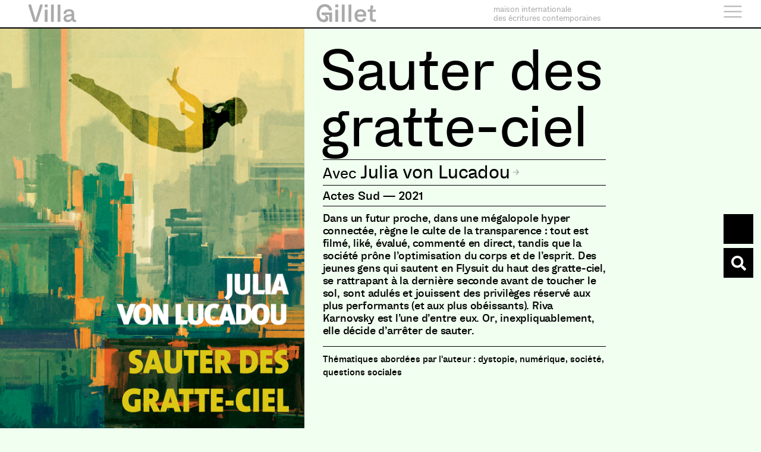

--- FILE ---
content_type: application/javascript
request_url: https://www.villagillet.net/wp-content/plugins/dynamic-content-for-elementor/assets/lib/threejs/shaders/PixelShader.js?ver=2.10.3
body_size: 285
content:
/**
 * @author wongbryan / http://wongbryan.github.io
 *
 * Pixelation shader
 */

THREE.PixelShader = {

	uniforms: {

		"tDiffuse": { value: null },
		"resolution": { value: null },
		"pixelSize": { value: 1. },

	},

	vertexShader: [

		"varying highp vec2 vUv;",

		"void main() {",

		"vUv = uv;",
		"gl_Position = projectionMatrix * modelViewMatrix * vec4( position, 1.0 );",

		"}"

	].join( "\n" ),

	fragmentShader: [

		"uniform sampler2D tDiffuse;",
		"uniform float pixelSize;",
		"uniform vec2 resolution;",

		"varying highp vec2 vUv;",

		"void main(){",

		"vec2 dxy = pixelSize / resolution;",
		"vec2 coord = dxy * floor( vUv / dxy );",
		"gl_FragColor = texture2D(tDiffuse, coord);",

		"}"

	].join( "\n" )
};


--- FILE ---
content_type: application/javascript
request_url: https://www.villagillet.net/wp-content/plugins/dynamic-content-for-elementor/assets/lib/threejs/shaders/VignetteShader.js?ver=2.10.3
body_size: 542
content:
/**
 * @author alteredq / http://alteredqualia.com/
 *
 * Vignette shader
 * based on PaintEffect postprocess from ro.me
 * http://code.google.com/p/3-dreams-of-black/source/browse/deploy/js/effects/PaintEffect.js
 */

THREE.VignetteShader = {

	uniforms: {

		"tDiffuse": { value: null },
		"offset": { value: 1.0 },
		"darkness": { value: 1.0 }

	},

	vertexShader: [

		"varying vec2 vUv;",

		"void main() {",

		"	vUv = uv;",
		"	gl_Position = projectionMatrix * modelViewMatrix * vec4( position, 1.0 );",

		"}"

	].join( "\n" ),

	fragmentShader: [

		"uniform float offset;",
		"uniform float darkness;",

		"uniform sampler2D tDiffuse;",

		"varying vec2 vUv;",

		"void main() {",

		// Eskil's vignette

		"	vec4 texel = texture2D( tDiffuse, vUv );",
		"	vec2 uv = ( vUv - vec2( 0.5 ) ) * vec2( offset );",
		"	gl_FragColor = vec4( mix( texel.rgb, vec3( 1.0 - darkness ), dot( uv, uv ) ), texel.a );",

		/*
		// alternative version from glfx.js
		// this one makes more "dusty" look (as opposed to "burned")

		"	vec4 color = texture2D( tDiffuse, vUv );",
		"	float dist = distance( vUv, vec2( 0.5 ) );",
		"	color.rgb *= smoothstep( 0.8, offset * 0.799, dist *( darkness + offset ) );",
		"	gl_FragColor = color;",
		*/

		"}"

	].join( "\n" )

};


--- FILE ---
content_type: application/javascript
request_url: https://www.villagillet.net/wp-content/plugins/dynamic-content-for-elementor/assets/lib/threejs/three.min.js?ver=2.10.3
body_size: 151994
content:
// threejs.org/license
(function(h,Fa){"object"===typeof exports&&"undefined"!==typeof module?Fa(exports):"function"===typeof define&&define.amd?define(["exports"],Fa):(h=h||self,Fa(h.THREE={}))})(this,function(h){function Fa(){}function w(a,b){this.x=a||0;this.y=b||0}function za(){this.elements=[1,0,0,0,1,0,0,0,1];0<arguments.length&&console.error("THREE.Matrix3: the constructor no longer reads arguments. use .set() instead.")}function Z(a,b,c,d,e,f,g,k,l,m){Object.defineProperty(this,"id",{value:pj++});this.uuid=P.generateUUID();
this.name="";this.image=void 0!==a?a:Z.DEFAULT_IMAGE;this.mipmaps=[];this.mapping=void 0!==b?b:Z.DEFAULT_MAPPING;this.wrapS=void 0!==c?c:1001;this.wrapT=void 0!==d?d:1001;this.magFilter=void 0!==e?e:1006;this.minFilter=void 0!==f?f:1008;this.anisotropy=void 0!==l?l:1;this.format=void 0!==g?g:1023;this.internalFormat=null;this.type=void 0!==k?k:1009;this.offset=new w(0,0);this.repeat=new w(1,1);this.center=new w(0,0);this.rotation=0;this.matrixAutoUpdate=!0;this.matrix=new za;this.generateMipmaps=
!0;this.premultiplyAlpha=!1;this.flipY=!0;this.unpackAlignment=4;this.encoding=void 0!==m?m:3E3;this.version=0;this.onUpdate=null}function ia(a,b,c,d){this.x=a||0;this.y=b||0;this.z=c||0;this.w=void 0!==d?d:1}function wa(a,b,c){this.width=a;this.height=b;this.scissor=new ia(0,0,a,b);this.scissorTest=!1;this.viewport=new ia(0,0,a,b);c=c||{};this.texture=new Z(void 0,c.mapping,c.wrapS,c.wrapT,c.magFilter,c.minFilter,c.format,c.type,c.anisotropy,c.encoding);this.texture.image={};this.texture.image.width=
a;this.texture.image.height=b;this.texture.generateMipmaps=void 0!==c.generateMipmaps?c.generateMipmaps:!1;this.texture.minFilter=void 0!==c.minFilter?c.minFilter:1006;this.depthBuffer=void 0!==c.depthBuffer?c.depthBuffer:!0;this.stencilBuffer=void 0!==c.stencilBuffer?c.stencilBuffer:!0;this.depthTexture=void 0!==c.depthTexture?c.depthTexture:null}function $f(a,b,c){wa.call(this,a,b,c);this.samples=4}function Da(a,b,c,d){this._x=a||0;this._y=b||0;this._z=c||0;this._w=void 0!==d?d:1}function n(a,b,
c){this.x=a||0;this.y=b||0;this.z=c||0}function O(){this.elements=[1,0,0,0,0,1,0,0,0,0,1,0,0,0,0,1];0<arguments.length&&console.error("THREE.Matrix4: the constructor no longer reads arguments. use .set() instead.")}function Ub(a,b,c,d){this._x=a||0;this._y=b||0;this._z=c||0;this._order=d||Ub.DefaultOrder}function ag(){this.mask=1}function D(){Object.defineProperty(this,"id",{value:qj++});this.uuid=P.generateUUID();this.name="";this.type="Object3D";this.parent=null;this.children=[];this.up=D.DefaultUp.clone();
var a=new n,b=new Ub,c=new Da,d=new n(1,1,1);b._onChange(function(){c.setFromEuler(b,!1)});c._onChange(function(){b.setFromQuaternion(c,void 0,!1)});Object.defineProperties(this,{position:{configurable:!0,enumerable:!0,value:a},rotation:{configurable:!0,enumerable:!0,value:b},quaternion:{configurable:!0,enumerable:!0,value:c},scale:{configurable:!0,enumerable:!0,value:d},modelViewMatrix:{value:new O},normalMatrix:{value:new za}});this.matrix=new O;this.matrixWorld=new O;this.matrixAutoUpdate=D.DefaultMatrixAutoUpdate;
this.matrixWorldNeedsUpdate=!1;this.layers=new ag;this.visible=!0;this.receiveShadow=this.castShadow=!1;this.frustumCulled=!0;this.renderOrder=0;this.userData={}}function pb(){D.call(this);this.type="Scene";this.overrideMaterial=this.fog=this.environment=this.background=null;this.autoUpdate=!0;"undefined"!==typeof __THREE_DEVTOOLS__&&__THREE_DEVTOOLS__.dispatchEvent(new CustomEvent("observe",{detail:this}))}function Ta(a,b){this.min=void 0!==a?a:new n(Infinity,Infinity,Infinity);this.max=void 0!==
b?b:new n(-Infinity,-Infinity,-Infinity)}function bg(a,b,c,d,e){var f;var g=0;for(f=a.length-3;g<=f;g+=3){Vb.fromArray(a,g);var k=e.x*Math.abs(Vb.x)+e.y*Math.abs(Vb.y)+e.z*Math.abs(Vb.z),l=b.dot(Vb),m=c.dot(Vb),x=d.dot(Vb);if(Math.max(-Math.max(l,m,x),Math.min(l,m,x))>k)return!1}return!0}function qb(a,b){this.center=void 0!==a?a:new n;this.radius=void 0!==b?b:0}function Wb(a,b){this.origin=void 0!==a?a:new n;this.direction=void 0!==b?b:new n(0,0,-1)}function Ua(a,b){this.normal=void 0!==a?a:new n(1,
0,0);this.constant=void 0!==b?b:0}function oa(a,b,c){this.a=void 0!==a?a:new n;this.b=void 0!==b?b:new n;this.c=void 0!==c?c:new n}function B(a,b,c){return void 0===b&&void 0===c?this.set(a):this.setRGB(a,b,c)}function cg(a,b,c){0>c&&(c+=1);1<c&&--c;return c<1/6?a+6*(b-a)*c:.5>c?b:c<2/3?a+6*(b-a)*(2/3-c):a}function dg(a){return.04045>a?.0773993808*a:Math.pow(.9478672986*a+.0521327014,2.4)}function eg(a){return.0031308>a?12.92*a:1.055*Math.pow(a,.41666)-.055}function Bc(a,b,c,d,e,f){this.a=a;this.b=
b;this.c=c;this.normal=d&&d.isVector3?d:new n;this.vertexNormals=Array.isArray(d)?d:[];this.color=e&&e.isColor?e:new B;this.vertexColors=Array.isArray(e)?e:[];this.materialIndex=void 0!==f?f:0}function K(){Object.defineProperty(this,"id",{value:rj++});this.uuid=P.generateUUID();this.name="";this.type="Material";this.fog=!0;this.blending=1;this.side=0;this.vertexTangents=this.flatShading=!1;this.vertexColors=0;this.opacity=1;this.transparent=!1;this.blendSrc=204;this.blendDst=205;this.blendEquation=
100;this.blendEquationAlpha=this.blendDstAlpha=this.blendSrcAlpha=null;this.depthFunc=3;this.depthWrite=this.depthTest=!0;this.stencilWriteMask=255;this.stencilFunc=519;this.stencilRef=0;this.stencilFuncMask=255;this.stencilZPass=this.stencilZFail=this.stencilFail=7680;this.stencilWrite=!1;this.clippingPlanes=null;this.clipShadows=this.clipIntersection=!1;this.shadowSide=null;this.colorWrite=!0;this.precision=null;this.polygonOffset=!1;this.polygonOffsetUnits=this.polygonOffsetFactor=0;this.dithering=
!1;this.alphaTest=0;this.premultipliedAlpha=!1;this.toneMapped=this.visible=!0;this.userData={};this.version=0}function Pa(a){K.call(this);this.type="MeshBasicMaterial";this.color=new B(16777215);this.lightMap=this.map=null;this.lightMapIntensity=1;this.aoMap=null;this.aoMapIntensity=1;this.envMap=this.alphaMap=this.specularMap=null;this.combine=0;this.reflectivity=1;this.refractionRatio=.98;this.wireframe=!1;this.wireframeLinewidth=1;this.wireframeLinejoin=this.wireframeLinecap="round";this.morphTargets=
this.skinning=!1;this.setValues(a)}function M(a,b,c){if(Array.isArray(a))throw new TypeError("THREE.BufferAttribute: array should be a Typed Array.");this.name="";this.array=a;this.itemSize=b;this.count=void 0!==a?a.length/b:0;this.normalized=!0===c;this.usage=35044;this.updateRange={offset:0,count:-1};this.version=0}function Cd(a,b,c){M.call(this,new Int8Array(a),b,c)}function Dd(a,b,c){M.call(this,new Uint8Array(a),b,c)}function Ed(a,b,c){M.call(this,new Uint8ClampedArray(a),b,c)}function Fd(a,
b,c){M.call(this,new Int16Array(a),b,c)}function Xb(a,b,c){M.call(this,new Uint16Array(a),b,c)}function Gd(a,b,c){M.call(this,new Int32Array(a),b,c)}function Yb(a,b,c){M.call(this,new Uint32Array(a),b,c)}function E(a,b,c){M.call(this,new Float32Array(a),b,c)}function Hd(a,b,c){M.call(this,new Float64Array(a),b,c)}function xh(){this.vertices=[];this.normals=[];this.colors=[];this.uvs=[];this.uvs2=[];this.groups=[];this.morphTargets={};this.skinWeights=[];this.skinIndices=[];this.boundingSphere=this.boundingBox=
null;this.groupsNeedUpdate=this.uvsNeedUpdate=this.colorsNeedUpdate=this.normalsNeedUpdate=this.verticesNeedUpdate=!1}function yh(a){if(0===a.length)return-Infinity;for(var b=a[0],c=1,d=a.length;c<d;++c)a[c]>b&&(b=a[c]);return b}function A(){Object.defineProperty(this,"id",{value:sj+=2});this.uuid=P.generateUUID();this.name="";this.type="BufferGeometry";this.index=null;this.attributes={};this.morphAttributes={};this.morphTargetsRelative=!1;this.groups=[];this.boundingSphere=this.boundingBox=null;
this.drawRange={start:0,count:Infinity};this.userData={}}function ca(a,b){D.call(this);this.type="Mesh";this.geometry=void 0!==a?a:new A;this.material=void 0!==b?b:new Pa;this.updateMorphTargets()}function zh(a,b,c,d,e,f,g,k){if(null===(1===b.side?d.intersectTriangle(g,f,e,!0,k):d.intersectTriangle(e,f,g,2!==b.side,k)))return null;Ke.copy(k);Ke.applyMatrix4(a.matrixWorld);b=c.ray.origin.distanceTo(Ke);return b<c.near||b>c.far?null:{distance:b,point:Ke.clone(),object:a}}function Le(a,b,c,d,e,f,g,k,
l,m,x,p){Zb.fromBufferAttribute(e,m);$b.fromBufferAttribute(e,x);ac.fromBufferAttribute(e,p);e=a.morphTargetInfluences;if(b.morphTargets&&f&&e){Me.set(0,0,0);Ne.set(0,0,0);Oe.set(0,0,0);for(var q=0,t=f.length;q<t;q++){var r=e[q],h=f[q];0!==r&&(fg.fromBufferAttribute(h,m),gg.fromBufferAttribute(h,x),hg.fromBufferAttribute(h,p),g?(Me.addScaledVector(fg,r),Ne.addScaledVector(gg,r),Oe.addScaledVector(hg,r)):(Me.addScaledVector(fg.sub(Zb),r),Ne.addScaledVector(gg.sub($b),r),Oe.addScaledVector(hg.sub(ac),
r)))}Zb.add(Me);$b.add(Ne);ac.add(Oe)}if(a=zh(a,b,c,d,Zb,$b,ac,Id))k&&(Cc.fromBufferAttribute(k,m),Dc.fromBufferAttribute(k,x),Ec.fromBufferAttribute(k,p),a.uv=oa.getUV(Id,Zb,$b,ac,Cc,Dc,Ec,new w)),l&&(Cc.fromBufferAttribute(l,m),Dc.fromBufferAttribute(l,x),Ec.fromBufferAttribute(l,p),a.uv2=oa.getUV(Id,Zb,$b,ac,Cc,Dc,Ec,new w)),k=new Bc(m,x,p),oa.getNormal(Zb,$b,ac,k.normal),a.face=k;return a}function L(){Object.defineProperty(this,"id",{value:tj+=2});this.uuid=P.generateUUID();this.name="";this.type=
"Geometry";this.vertices=[];this.colors=[];this.faces=[];this.faceVertexUvs=[[]];this.morphTargets=[];this.morphNormals=[];this.skinWeights=[];this.skinIndices=[];this.lineDistances=[];this.boundingSphere=this.boundingBox=null;this.groupsNeedUpdate=this.lineDistancesNeedUpdate=this.colorsNeedUpdate=this.normalsNeedUpdate=this.uvsNeedUpdate=this.verticesNeedUpdate=this.elementsNeedUpdate=!1}function Fc(a){var b={},c;for(c in a){b[c]={};for(var d in a[c]){var e=a[c][d];e&&(e.isColor||e.isMatrix3||e.isMatrix4||
e.isVector2||e.isVector3||e.isVector4||e.isTexture)?b[c][d]=e.clone():Array.isArray(e)?b[c][d]=e.slice():b[c][d]=e}}return b}function pa(a){for(var b={},c=0;c<a.length;c++){var d=Fc(a[c]),e;for(e in d)b[e]=d[e]}return b}function qa(a){K.call(this);this.type="ShaderMaterial";this.defines={};this.uniforms={};this.vertexShader="void main() {\n\tgl_Position = projectionMatrix * modelViewMatrix * vec4( position, 1.0 );\n}";this.fragmentShader="void main() {\n\tgl_FragColor = vec4( 1.0, 0.0, 0.0, 1.0 );\n}";
this.linewidth=1;this.wireframe=!1;this.wireframeLinewidth=1;this.morphNormals=this.morphTargets=this.skinning=this.clipping=this.lights=this.fog=!1;this.extensions={derivatives:!1,fragDepth:!1,drawBuffers:!1,shaderTextureLOD:!1};this.defaultAttributeValues={color:[1,1,1],uv:[0,0],uv2:[0,0]};this.index0AttributeName=void 0;this.uniformsNeedUpdate=!1;void 0!==a&&(void 0!==a.attributes&&console.error("THREE.ShaderMaterial: attributes should now be defined in THREE.BufferGeometry instead."),this.setValues(a))}
function eb(){D.call(this);this.type="Camera";this.matrixWorldInverse=new O;this.projectionMatrix=new O;this.projectionMatrixInverse=new O}function da(a,b,c,d){eb.call(this);this.type="PerspectiveCamera";this.fov=void 0!==a?a:50;this.zoom=1;this.near=void 0!==c?c:.1;this.far=void 0!==d?d:2E3;this.focus=10;this.aspect=void 0!==b?b:1;this.view=null;this.filmGauge=35;this.filmOffset=0;this.updateProjectionMatrix()}function Gc(a,b,c,d){D.call(this);this.type="CubeCamera";var e=new da(90,1,a,b);e.up.set(0,
-1,0);e.lookAt(new n(1,0,0));this.add(e);var f=new da(90,1,a,b);f.up.set(0,-1,0);f.lookAt(new n(-1,0,0));this.add(f);var g=new da(90,1,a,b);g.up.set(0,0,1);g.lookAt(new n(0,1,0));this.add(g);var k=new da(90,1,a,b);k.up.set(0,0,-1);k.lookAt(new n(0,-1,0));this.add(k);var l=new da(90,1,a,b);l.up.set(0,-1,0);l.lookAt(new n(0,0,1));this.add(l);var m=new da(90,1,a,b);m.up.set(0,-1,0);m.lookAt(new n(0,0,-1));this.add(m);d=d||{format:1022,magFilter:1006,minFilter:1006};this.renderTarget=new Eb(c,d);this.renderTarget.texture.name=
"CubeCamera";this.update=function(a,b){null===this.parent&&this.updateMatrixWorld();var c=a.getRenderTarget(),d=this.renderTarget,p=d.texture.generateMipmaps;d.texture.generateMipmaps=!1;a.setRenderTarget(d,0);a.render(b,e);a.setRenderTarget(d,1);a.render(b,f);a.setRenderTarget(d,2);a.render(b,g);a.setRenderTarget(d,3);a.render(b,k);a.setRenderTarget(d,4);a.render(b,l);d.texture.generateMipmaps=p;a.setRenderTarget(d,5);a.render(b,m);a.setRenderTarget(c)};this.clear=function(a,b,c,d){for(var e=a.getRenderTarget(),
f=this.renderTarget,g=0;6>g;g++)a.setRenderTarget(f,g),a.clear(b,c,d);a.setRenderTarget(e)}}function Eb(a,b,c){Number.isInteger(b)&&(console.warn("THREE.WebGLCubeRenderTarget: constructor signature is now WebGLCubeRenderTarget( size, options )"),b=c);wa.call(this,a,a,b)}function bc(a,b,c,d,e,f,g,k,l,m,x,p){Z.call(this,null,f,g,k,l,m,d,e,x,p);this.image={data:a||null,width:b||1,height:c||1};this.magFilter=void 0!==l?l:1003;this.minFilter=void 0!==m?m:1003;this.flipY=this.generateMipmaps=!1;this.unpackAlignment=
1;this.needsUpdate=!0}function Hc(a,b,c,d,e,f){this.planes=[void 0!==a?a:new Ua,void 0!==b?b:new Ua,void 0!==c?c:new Ua,void 0!==d?d:new Ua,void 0!==e?e:new Ua,void 0!==f?f:new Ua]}function Ah(){function a(e,f){!1!==c&&(d(e,f),b.requestAnimationFrame(a))}var b=null,c=!1,d=null;return{start:function(){!0!==c&&null!==d&&(b.requestAnimationFrame(a),c=!0)},stop:function(){c=!1},setAnimationLoop:function(a){d=a},setContext:function(a){b=a}}}function uj(a,b){function c(b,c){var d=b.array,e=b.usage,f=a.createBuffer();
a.bindBuffer(c,f);a.bufferData(c,d,e);b.onUploadCallback();c=5126;d instanceof Float32Array?c=5126:d instanceof Float64Array?console.warn("THREE.WebGLAttributes: Unsupported data buffer format: Float64Array."):d instanceof Uint16Array?c=5123:d instanceof Int16Array?c=5122:d instanceof Uint32Array?c=5125:d instanceof Int32Array?c=5124:d instanceof Int8Array?c=5120:d instanceof Uint8Array&&(c=5121);return{buffer:f,type:c,bytesPerElement:d.BYTES_PER_ELEMENT,version:b.version}}var d=b.isWebGL2,e=new WeakMap;
return{get:function(a){a.isInterleavedBufferAttribute&&(a=a.data);return e.get(a)},remove:function(b){b.isInterleavedBufferAttribute&&(b=b.data);var c=e.get(b);c&&(a.deleteBuffer(c.buffer),e.delete(b))},update:function(b,g){b.isInterleavedBufferAttribute&&(b=b.data);var f=e.get(b);if(void 0===f)e.set(b,c(b,g));else if(f.version<b.version){var l=b.array,m=b.updateRange;a.bindBuffer(g,f.buffer);-1===m.count?a.bufferSubData(g,0,l):(d?a.bufferSubData(g,m.offset*l.BYTES_PER_ELEMENT,l,m.offset,m.count):
a.bufferSubData(g,m.offset*l.BYTES_PER_ELEMENT,l.subarray(m.offset,m.offset+m.count)),m.count=-1);f.version=b.version}}}}function Jd(a,b,c,d){L.call(this);this.type="PlaneGeometry";this.parameters={width:a,height:b,widthSegments:c,heightSegments:d};this.fromBufferGeometry(new cc(a,b,c,d));this.mergeVertices()}function cc(a,b,c,d){A.call(this);this.type="PlaneBufferGeometry";this.parameters={width:a,height:b,widthSegments:c,heightSegments:d};a=a||1;b=b||1;var e=a/2,f=b/2;c=Math.floor(c)||1;d=Math.floor(d)||
1;var g=c+1,k=d+1,l=a/c,m=b/d,x=[],p=[],q=[],t=[];for(a=0;a<k;a++){var r=a*m-f;for(b=0;b<g;b++)p.push(b*l-e,-r,0),q.push(0,0,1),t.push(b/c),t.push(1-a/d)}for(a=0;a<d;a++)for(b=0;b<c;b++)e=b+g*(a+1),f=b+1+g*(a+1),k=b+1+g*a,x.push(b+g*a,e,k),x.push(e,f,k);this.setIndex(x);this.setAttribute("position",new E(p,3));this.setAttribute("normal",new E(q,3));this.setAttribute("uv",new E(t,2))}function vj(a,b,c,d){function e(a,c){b.buffers.color.setClear(a.r,a.g,a.b,c,d)}var f=new B(0),g=0,k,l,m=null,x=0,p=
null;return{getClearColor:function(){return f},setClearColor:function(a,b){f.set(a);g=void 0!==b?b:1;e(f,g)},getClearAlpha:function(){return g},setClearAlpha:function(a){g=a;e(f,g)},render:function(b,d,r,h){d=d.background;r=a.xr;(r=r.getSession&&r.getSession())&&"additive"===r.environmentBlendMode&&(d=null);null===d?e(f,g):d&&d.isColor&&(e(d,1),h=!0);(a.autoClear||h)&&a.clear(a.autoClearColor,a.autoClearDepth,a.autoClearStencil);if(d&&(d.isCubeTexture||d.isWebGLCubeRenderTarget||306===d.mapping)){void 0===
l&&(l=new ca(new Kd(1,1,1),new qa({type:"BackgroundCubeMaterial",uniforms:Fc(fb.cube.uniforms),vertexShader:fb.cube.vertexShader,fragmentShader:fb.cube.fragmentShader,side:1,depthTest:!1,depthWrite:!1,fog:!1})),l.geometry.deleteAttribute("normal"),l.geometry.deleteAttribute("uv"),l.onBeforeRender=function(a,b,c){this.matrixWorld.copyPosition(c.matrixWorld)},Object.defineProperty(l.material,"envMap",{get:function(){return this.uniforms.envMap.value}}),c.update(l));h=d.isWebGLCubeRenderTarget?d.texture:
d;l.material.uniforms.envMap.value=h;l.material.uniforms.flipEnvMap.value=h.isCubeTexture?-1:1;if(m!==d||x!==h.version||p!==a.toneMapping)l.material.needsUpdate=!0,m=d,x=h.version,p=a.toneMapping;b.unshift(l,l.geometry,l.material,0,0,null)}else if(d&&d.isTexture){void 0===k&&(k=new ca(new cc(2,2),new qa({type:"BackgroundMaterial",uniforms:Fc(fb.background.uniforms),vertexShader:fb.background.vertexShader,fragmentShader:fb.background.fragmentShader,side:0,depthTest:!1,depthWrite:!1,fog:!1})),k.geometry.deleteAttribute("normal"),
Object.defineProperty(k.material,"map",{get:function(){return this.uniforms.t2D.value}}),c.update(k));k.material.uniforms.t2D.value=d;!0===d.matrixAutoUpdate&&d.updateMatrix();k.material.uniforms.uvTransform.value.copy(d.matrix);if(m!==d||x!==d.version||p!==a.toneMapping)k.material.needsUpdate=!0,m=d,x=d.version,p=a.toneMapping;b.unshift(k,k.geometry,k.material,0,0,null)}}}}function wj(a,b,c,d){var e=d.isWebGL2,f;this.setMode=function(a){f=a};this.render=function(b,d){a.drawArrays(f,b,d);c.update(d,
f)};this.renderInstances=function(d,k,l,m){if(0!==m){if(e){d=a;var g="drawArraysInstanced"}else if(d=b.get("ANGLE_instanced_arrays"),g="drawArraysInstancedANGLE",null===d){console.error("THREE.WebGLBufferRenderer: using THREE.InstancedBufferGeometry but hardware does not support extension ANGLE_instanced_arrays.");return}d[g](f,k,l,m);c.update(l,f,m)}}}function xj(a,b,c){function d(b){if("highp"===b){if(0<a.getShaderPrecisionFormat(35633,36338).precision&&0<a.getShaderPrecisionFormat(35632,36338).precision)return"highp";
b="mediump"}return"mediump"===b&&0<a.getShaderPrecisionFormat(35633,36337).precision&&0<a.getShaderPrecisionFormat(35632,36337).precision?"mediump":"lowp"}var e,f="undefined"!==typeof WebGL2RenderingContext&&a instanceof WebGL2RenderingContext||"undefined"!==typeof WebGL2ComputeRenderingContext&&a instanceof WebGL2ComputeRenderingContext,g=void 0!==c.precision?c.precision:"highp",k=d(g);k!==g&&(console.warn("THREE.WebGLRenderer:",g,"not supported, using",k,"instead."),g=k);c=!0===c.logarithmicDepthBuffer;
k=a.getParameter(34930);var l=a.getParameter(35660),m=a.getParameter(3379),x=a.getParameter(34076),p=a.getParameter(34921),q=a.getParameter(36347),t=a.getParameter(36348),h=a.getParameter(36349),u=0<l,n=f||!!b.get("OES_texture_float"),v=u&&n,C=f?a.getParameter(36183):0;return{isWebGL2:f,getMaxAnisotropy:function(){if(void 0!==e)return e;var c=b.get("EXT_texture_filter_anisotropic");return e=null!==c?a.getParameter(c.MAX_TEXTURE_MAX_ANISOTROPY_EXT):0},getMaxPrecision:d,precision:g,logarithmicDepthBuffer:c,
maxTextures:k,maxVertexTextures:l,maxTextureSize:m,maxCubemapSize:x,maxAttributes:p,maxVertexUniforms:q,maxVaryings:t,maxFragmentUniforms:h,vertexTextures:u,floatFragmentTextures:n,floatVertexTextures:v,maxSamples:C}}function yj(){function a(){m.value!==d&&(m.value=d,m.needsUpdate=0<e);c.numPlanes=e;c.numIntersection=0}function b(a,b,d,e){var f=null!==a?a.length:0,g=null;if(0!==f){g=m.value;if(!0!==e||null===g){e=d+4*f;b=b.matrixWorldInverse;l.getNormalMatrix(b);if(null===g||g.length<e)g=new Float32Array(e);
for(e=0;e!==f;++e,d+=4)k.copy(a[e]).applyMatrix4(b,l),k.normal.toArray(g,d),g[d+3]=k.constant}m.value=g;m.needsUpdate=!0}c.numPlanes=f;return g}var c=this,d=null,e=0,f=!1,g=!1,k=new Ua,l=new za,m={value:null,needsUpdate:!1};this.uniform=m;this.numIntersection=this.numPlanes=0;this.init=function(a,c,g){var k=0!==a.length||c||0!==e||f;f=c;d=b(a,g,0);e=a.length;return k};this.beginShadows=function(){g=!0;b(null)};this.endShadows=function(){g=!1;a()};this.setState=function(c,k,l,h,r,u){if(!f||null===
c||0===c.length||g&&!l)g?b(null):a();else{l=g?0:e;var p=4*l,x=r.clippingState||null;m.value=x;x=b(c,h,p,u);for(c=0;c!==p;++c)x[c]=d[c];r.clippingState=x;this.numIntersection=k?this.numPlanes:0;this.numPlanes+=l}}}function zj(a){var b={};return{get:function(c){if(void 0!==b[c])return b[c];switch(c){case "WEBGL_depth_texture":var d=a.getExtension("WEBGL_depth_texture")||a.getExtension("MOZ_WEBGL_depth_texture")||a.getExtension("WEBKIT_WEBGL_depth_texture");break;case "EXT_texture_filter_anisotropic":d=
a.getExtension("EXT_texture_filter_anisotropic")||a.getExtension("MOZ_EXT_texture_filter_anisotropic")||a.getExtension("WEBKIT_EXT_texture_filter_anisotropic");break;case "WEBGL_compressed_texture_s3tc":d=a.getExtension("WEBGL_compressed_texture_s3tc")||a.getExtension("MOZ_WEBGL_compressed_texture_s3tc")||a.getExtension("WEBKIT_WEBGL_compressed_texture_s3tc");break;case "WEBGL_compressed_texture_pvrtc":d=a.getExtension("WEBGL_compressed_texture_pvrtc")||a.getExtension("WEBKIT_WEBGL_compressed_texture_pvrtc");
break;default:d=a.getExtension(c)}null===d&&console.warn("THREE.WebGLRenderer: "+c+" extension not supported.");return b[c]=d}}}function Aj(a,b,c){function d(a){var e=a.target;a=f.get(e);null!==a.index&&b.remove(a.index);for(var k in a.attributes)b.remove(a.attributes[k]);e.removeEventListener("dispose",d);f.delete(e);if(k=g.get(a))b.remove(k),g.delete(a);c.memory.geometries--}function e(a){var c=[],d=a.index,e=a.attributes.position;if(null!==d){var f=d.array;d=d.version;e=0;for(var k=f.length;e<
k;e+=3){var h=f[e+0],r=f[e+1],u=f[e+2];c.push(h,r,r,u,u,h)}}else for(f=e.array,d=e.version,e=0,k=f.length/3-1;e<k;e+=3)h=e+0,r=e+1,u=e+2,c.push(h,r,r,u,u,h);c=new (65535<yh(c)?Yb:Xb)(c,1);c.version=d;b.update(c,34963);(f=g.get(a))&&b.remove(f);g.set(a,c)}var f=new WeakMap,g=new WeakMap;return{get:function(a,b){var e=f.get(b);if(e)return e;b.addEventListener("dispose",d);b.isBufferGeometry?e=b:b.isGeometry&&(void 0===b._bufferGeometry&&(b._bufferGeometry=(new A).setFromObject(a)),e=b._bufferGeometry);
f.set(b,e);c.memory.geometries++;return e},update:function(a){var c=a.index,d=a.attributes;null!==c&&b.update(c,34963);for(var e in d)b.update(d[e],34962);a=a.morphAttributes;for(e in a){c=a[e];d=0;for(var f=c.length;d<f;d++)b.update(c[d],34962)}},getWireframeAttribute:function(a){var b=g.get(a);if(b){var c=a.index;null!==c&&b.version<c.version&&e(a)}else e(a);return g.get(a)}}}function Bj(a,b,c,d){var e=d.isWebGL2,f,g,k;this.setMode=function(a){f=a};this.setIndex=function(a){g=a.type;k=a.bytesPerElement};
this.render=function(b,d){a.drawElements(f,d,g,b*k);c.update(d,f)};this.renderInstances=function(d,m,x,p){if(0!==p){if(e){d=a;var l="drawElementsInstanced"}else if(d=b.get("ANGLE_instanced_arrays"),l="drawElementsInstancedANGLE",null===d){console.error("THREE.WebGLIndexedBufferRenderer: using THREE.InstancedBufferGeometry but hardware does not support extension ANGLE_instanced_arrays.");return}d[l](f,x,g,m*k,p);c.update(x,f,p)}}}function Cj(a){var b={frame:0,calls:0,triangles:0,points:0,lines:0};
return{memory:{geometries:0,textures:0},render:b,programs:null,autoReset:!0,reset:function(){b.frame++;b.calls=0;b.triangles=0;b.points=0;b.lines=0},update:function(a,d,e){e=e||1;b.calls++;switch(d){case 4:b.triangles+=a/3*e;break;case 1:b.lines+=a/2*e;break;case 3:b.lines+=e*(a-1);break;case 2:b.lines+=e*a;break;case 0:b.points+=e*a;break;default:console.error("THREE.WebGLInfo: Unknown draw mode:",d)}}}}function Dj(a,b){return Math.abs(b[1])-Math.abs(a[1])}function Ej(a){var b={},c=new Float32Array(8);
return{update:function(d,e,f,g){var k=d.morphTargetInfluences,l=void 0===k?0:k.length;d=b[e.id];if(void 0===d){d=[];for(var m=0;m<l;m++)d[m]=[m,0];b[e.id]=d}var x=f.morphTargets&&e.morphAttributes.position;f=f.morphNormals&&e.morphAttributes.normal;for(m=0;m<l;m++){var p=d[m];0!==p[1]&&(x&&e.deleteAttribute("morphTarget"+m),f&&e.deleteAttribute("morphNormal"+m))}for(m=0;m<l;m++)p=d[m],p[0]=m,p[1]=k[m];d.sort(Dj);for(m=k=0;8>m;m++){if(p=d[m])if(l=p[0],p=p[1]){x&&e.setAttribute("morphTarget"+m,x[l]);
f&&e.setAttribute("morphNormal"+m,f[l]);c[m]=p;k+=p;continue}c[m]=0}e=e.morphTargetsRelative?1:1-k;g.getUniforms().setValue(a,"morphTargetBaseInfluence",e);g.getUniforms().setValue(a,"morphTargetInfluences",c)}}}function Fj(a,b,c,d){var e={};return{update:function(a){var f=d.render.frame,k=a.geometry,l=b.get(a,k);e[l.id]!==f&&(k.isGeometry&&l.updateFromObject(a),b.update(l),e[l.id]=f);a.isInstancedMesh&&c.update(a.instanceMatrix,34962);return l},dispose:function(){e={}}}}function rb(a,b,c,d,e,f,g,
k,l,m){a=void 0!==a?a:[];Z.call(this,a,void 0!==b?b:301,c,d,e,f,void 0!==g?g:1022,k,l,m);this.flipY=!1}function Ic(a,b,c,d){Z.call(this,null);this.image={data:a||null,width:b||1,height:c||1,depth:d||1};this.minFilter=this.magFilter=1003;this.wrapR=1001;this.flipY=this.generateMipmaps=!1;this.needsUpdate=!0}function Jc(a,b,c,d){Z.call(this,null);this.image={data:a||null,width:b||1,height:c||1,depth:d||1};this.minFilter=this.magFilter=1003;this.wrapR=1001;this.flipY=this.generateMipmaps=!1;this.needsUpdate=
!0}function Kc(a,b,c){var d=a[0];if(0>=d||0<d)return a;var e=b*c,f=Bh[e];void 0===f&&(f=new Float32Array(e),Bh[e]=f);if(0!==b)for(d.toArray(f,0),d=1,e=0;d!==b;++d)e+=c,a[d].toArray(f,e);return f}function Qa(a,b){if(a.length!==b.length)return!1;for(var c=0,d=a.length;c<d;c++)if(a[c]!==b[c])return!1;return!0}function Ka(a,b){for(var c=0,d=b.length;c<d;c++)a[c]=b[c]}function Ch(a,b){var c=Dh[b];void 0===c&&(c=new Int32Array(b),Dh[b]=c);for(var d=0;d!==b;++d)c[d]=a.allocateTextureUnit();return c}function Gj(a,
b){var c=this.cache;c[0]!==b&&(a.uniform1f(this.addr,b),c[0]=b)}function Hj(a,b){var c=this.cache;if(void 0!==b.x){if(c[0]!==b.x||c[1]!==b.y)a.uniform2f(this.addr,b.x,b.y),c[0]=b.x,c[1]=b.y}else Qa(c,b)||(a.uniform2fv(this.addr,b),Ka(c,b))}function Ij(a,b){var c=this.cache;if(void 0!==b.x){if(c[0]!==b.x||c[1]!==b.y||c[2]!==b.z)a.uniform3f(this.addr,b.x,b.y,b.z),c[0]=b.x,c[1]=b.y,c[2]=b.z}else if(void 0!==b.r){if(c[0]!==b.r||c[1]!==b.g||c[2]!==b.b)a.uniform3f(this.addr,b.r,b.g,b.b),c[0]=b.r,c[1]=b.g,
c[2]=b.b}else Qa(c,b)||(a.uniform3fv(this.addr,b),Ka(c,b))}function Jj(a,b){var c=this.cache;if(void 0!==b.x){if(c[0]!==b.x||c[1]!==b.y||c[2]!==b.z||c[3]!==b.w)a.uniform4f(this.addr,b.x,b.y,b.z,b.w),c[0]=b.x,c[1]=b.y,c[2]=b.z,c[3]=b.w}else Qa(c,b)||(a.uniform4fv(this.addr,b),Ka(c,b))}function Kj(a,b){var c=this.cache,d=b.elements;void 0===d?Qa(c,b)||(a.uniformMatrix2fv(this.addr,!1,b),Ka(c,b)):Qa(c,d)||(Eh.set(d),a.uniformMatrix2fv(this.addr,!1,Eh),Ka(c,d))}function Lj(a,b){var c=this.cache,d=b.elements;
void 0===d?Qa(c,b)||(a.uniformMatrix3fv(this.addr,!1,b),Ka(c,b)):Qa(c,d)||(Fh.set(d),a.uniformMatrix3fv(this.addr,!1,Fh),Ka(c,d))}function Mj(a,b){var c=this.cache,d=b.elements;void 0===d?Qa(c,b)||(a.uniformMatrix4fv(this.addr,!1,b),Ka(c,b)):Qa(c,d)||(Gh.set(d),a.uniformMatrix4fv(this.addr,!1,Gh),Ka(c,d))}function Nj(a,b,c){var d=this.cache,e=c.allocateTextureUnit();d[0]!==e&&(a.uniform1i(this.addr,e),d[0]=e);c.safeSetTexture2D(b||Hh,e)}function Oj(a,b,c){var d=this.cache,e=c.allocateTextureUnit();
d[0]!==e&&(a.uniform1i(this.addr,e),d[0]=e);c.setTexture2DArray(b||Pj,e)}function Qj(a,b,c){var d=this.cache,e=c.allocateTextureUnit();d[0]!==e&&(a.uniform1i(this.addr,e),d[0]=e);c.setTexture3D(b||Rj,e)}function Sj(a,b,c){var d=this.cache,e=c.allocateTextureUnit();d[0]!==e&&(a.uniform1i(this.addr,e),d[0]=e);c.safeSetTextureCube(b||Ih,e)}function Tj(a,b){var c=this.cache;c[0]!==b&&(a.uniform1i(this.addr,b),c[0]=b)}function Uj(a,b){var c=this.cache;Qa(c,b)||(a.uniform2iv(this.addr,b),Ka(c,b))}function Vj(a,
b){var c=this.cache;Qa(c,b)||(a.uniform3iv(this.addr,b),Ka(c,b))}function Wj(a,b){var c=this.cache;Qa(c,b)||(a.uniform4iv(this.addr,b),Ka(c,b))}function Xj(a,b){var c=this.cache;c[0]!==b&&(a.uniform1ui(this.addr,b),c[0]=b)}function Yj(a){switch(a){case 5126:return Gj;case 35664:return Hj;case 35665:return Ij;case 35666:return Jj;case 35674:return Kj;case 35675:return Lj;case 35676:return Mj;case 5124:case 35670:return Tj;case 35667:case 35671:return Uj;case 35668:case 35672:return Vj;case 35669:case 35673:return Wj;
case 5125:return Xj;case 35678:case 36198:case 36298:case 36306:case 35682:return Nj;case 35679:case 36299:case 36307:return Qj;case 35680:case 36300:case 36308:case 36293:return Sj;case 36289:case 36303:case 36311:case 36292:return Oj}}function Zj(a,b){a.uniform1fv(this.addr,b)}function ak(a,b){a.uniform1iv(this.addr,b)}function bk(a,b){a.uniform2iv(this.addr,b)}function ck(a,b){a.uniform3iv(this.addr,b)}function dk(a,b){a.uniform4iv(this.addr,b)}function ek(a,b){b=Kc(b,this.size,2);a.uniform2fv(this.addr,
b)}function fk(a,b){b=Kc(b,this.size,3);a.uniform3fv(this.addr,b)}function gk(a,b){b=Kc(b,this.size,4);a.uniform4fv(this.addr,b)}function hk(a,b){b=Kc(b,this.size,4);a.uniformMatrix2fv(this.addr,!1,b)}function ik(a,b){b=Kc(b,this.size,9);a.uniformMatrix3fv(this.addr,!1,b)}function jk(a,b){b=Kc(b,this.size,16);a.uniformMatrix4fv(this.addr,!1,b)}function kk(a,b,c){var d=b.length,e=Ch(c,d);a.uniform1iv(this.addr,e);for(a=0;a!==d;++a)c.safeSetTexture2D(b[a]||Hh,e[a])}function lk(a,b,c){var d=b.length,
e=Ch(c,d);a.uniform1iv(this.addr,e);for(a=0;a!==d;++a)c.safeSetTextureCube(b[a]||Ih,e[a])}function mk(a){switch(a){case 5126:return Zj;case 35664:return ek;case 35665:return fk;case 35666:return gk;case 35674:return hk;case 35675:return ik;case 35676:return jk;case 5124:case 35670:return ak;case 35667:case 35671:return bk;case 35668:case 35672:return ck;case 35669:case 35673:return dk;case 35678:case 36198:case 36298:case 36306:case 35682:return kk;case 35680:case 36300:case 36308:case 36293:return lk}}
function nk(a,b,c){this.id=a;this.addr=c;this.cache=[];this.setValue=Yj(b.type)}function Jh(a,b,c){this.id=a;this.addr=c;this.cache=[];this.size=b.size;this.setValue=mk(b.type)}function Kh(a){this.id=a;this.seq=[];this.map={}}function Fb(a,b){this.seq=[];this.map={};for(var c=a.getProgramParameter(b,35718),d=0;d<c;++d){var e=a.getActiveUniform(b,d),f=a.getUniformLocation(b,e.name),g=this,k=e.name,l=k.length;for(ig.lastIndex=0;;){var m=ig.exec(k),x=ig.lastIndex,p=m[1],h=m[3];"]"===m[2]&&(p|=0);if(void 0===
h||"["===h&&x+2===l){k=g;e=void 0===h?new nk(p,e,f):new Jh(p,e,f);k.seq.push(e);k.map[e.id]=e;break}else h=g.map[p],void 0===h&&(h=new Kh(p),p=g,g=h,p.seq.push(g),p.map[g.id]=g),g=h}}}function Lh(a,b,c){b=a.createShader(b);a.shaderSource(b,c);a.compileShader(b);return b}function Mh(a){switch(a){case 3E3:return["Linear","( value )"];case 3001:return["sRGB","( value )"];case 3002:return["RGBE","( value )"];case 3004:return["RGBM","( value, 7.0 )"];case 3005:return["RGBM","( value, 16.0 )"];case 3006:return["RGBD",
"( value, 256.0 )"];case 3007:return["Gamma","( value, float( GAMMA_FACTOR ) )"];case 3003:return["LogLuv","( value )"];default:throw Error("unsupported encoding: "+a);}}function Nh(a,b,c){var d=a.getShaderParameter(b,35713),e=a.getShaderInfoLog(b).trim();if(d&&""===e)return"";a=a.getShaderSource(b).split("\n");for(b=0;b<a.length;b++)a[b]=b+1+": "+a[b];a=a.join("\n");return"THREE.WebGLShader: gl.getShaderInfoLog() "+c+"\n"+e+a}function Ld(a,b){b=Mh(b);return"vec4 "+a+"( vec4 value ) { return "+b[0]+
"ToLinear"+b[1]+"; }"}function ok(a,b){b=Mh(b);return"vec4 "+a+"( vec4 value ) { return LinearTo"+b[0]+b[1]+"; }"}function pk(a,b){switch(b){case 1:b="Linear";break;case 2:b="Reinhard";break;case 3:b="Uncharted2";break;case 4:b="OptimizedCineon";break;case 5:b="ACESFilmic";break;default:throw Error("unsupported toneMapping: "+b);}return"vec3 "+a+"( vec3 color ) { return "+b+"ToneMapping( color ); }"}function qk(a){var b=[],c;for(c in a){var d=a[c];!1!==d&&b.push("#define "+c+" "+d)}return b.join("\n")}
function Md(a){return""!==a}function Oh(a,b){return a.replace(/NUM_DIR_LIGHTS/g,b.numDirLights).replace(/NUM_SPOT_LIGHTS/g,b.numSpotLights).replace(/NUM_RECT_AREA_LIGHTS/g,b.numRectAreaLights).replace(/NUM_POINT_LIGHTS/g,b.numPointLights).replace(/NUM_HEMI_LIGHTS/g,b.numHemiLights).replace(/NUM_DIR_LIGHT_SHADOWS/g,b.numDirLightShadows).replace(/NUM_SPOT_LIGHT_SHADOWS/g,b.numSpotLightShadows).replace(/NUM_POINT_LIGHT_SHADOWS/g,b.numPointLightShadows)}function Ph(a,b){return a.replace(/NUM_CLIPPING_PLANES/g,
b.numClippingPlanes).replace(/UNION_CLIPPING_PLANES/g,b.numClippingPlanes-b.numClipIntersection)}function jg(a,b){a=N[b];if(void 0===a)throw Error("Can not resolve #include <"+b+">");return a.replace(kg,jg)}function Qh(a,b,c,d){a="";for(b=parseInt(b);b<parseInt(c);b++)a+=d.replace(/\[ i \]/g,"[ "+b+" ]").replace(/UNROLLED_LOOP_INDEX/g,b);return a}function Rh(a){var b="precision "+a.precision+" float;\nprecision "+a.precision+" int;";"highp"===a.precision?b+="\n#define HIGH_PRECISION":"mediump"===
a.precision?b+="\n#define MEDIUM_PRECISION":"lowp"===a.precision&&(b+="\n#define LOW_PRECISION");return b}function rk(a){var b="SHADOWMAP_TYPE_BASIC";1===a.shadowMapType?b="SHADOWMAP_TYPE_PCF":2===a.shadowMapType?b="SHADOWMAP_TYPE_PCF_SOFT":3===a.shadowMapType&&(b="SHADOWMAP_TYPE_VSM");return b}function sk(a){var b="ENVMAP_TYPE_CUBE";if(a.envMap)switch(a.envMapMode){case 301:case 302:b="ENVMAP_TYPE_CUBE";break;case 306:case 307:b="ENVMAP_TYPE_CUBE_UV";break;case 303:case 304:b="ENVMAP_TYPE_EQUIREC";
break;case 305:b="ENVMAP_TYPE_SPHERE"}return b}function tk(a){var b="ENVMAP_MODE_REFLECTION";if(a.envMap)switch(a.envMapMode){case 302:case 304:b="ENVMAP_MODE_REFRACTION"}return b}function uk(a){var b="ENVMAP_BLENDING_NONE";if(a.envMap)switch(a.combine){case 0:b="ENVMAP_BLENDING_MULTIPLY";break;case 1:b="ENVMAP_BLENDING_MIX";break;case 2:b="ENVMAP_BLENDING_ADD"}return b}function vk(a,b,c){var d=a.getContext(),e=c.defines,f=c.vertexShader,g=c.fragmentShader,k=rk(c),l=sk(c),m=tk(c),x=uk(c),p=0<a.gammaFactor?
a.gammaFactor:1,h=c.isWebGL2?"":[c.extensionDerivatives||c.envMapCubeUV||c.bumpMap||c.tangentSpaceNormalMap||c.clearcoatNormalMap||c.flatShading||"physical"===c.shaderID?"#extension GL_OES_standard_derivatives : enable":"",(c.extensionFragDepth||c.logarithmicDepthBuffer)&&c.rendererExtensionFragDepth?"#extension GL_EXT_frag_depth : enable":"",c.extensionDrawBuffers&&c.rendererExtensionDrawBuffers?"#extension GL_EXT_draw_buffers : require":"",(c.extensionShaderTextureLOD||c.envMap)&&c.rendererExtensionShaderTextureLod?
"#extension GL_EXT_shader_texture_lod : enable":""].filter(Md).join("\n"),t=qk(e),r=d.createProgram(),u=c.numMultiviewViews;c.isRawShaderMaterial?(e=[t].filter(Md).join("\n"),0<e.length&&(e+="\n"),k=[h,t].filter(Md).join("\n"),0<k.length&&(k+="\n")):(e=[Rh(c),"#define SHADER_NAME "+c.shaderName,t,c.instancing?"#define USE_INSTANCING":"",c.supportsVertexTextures?"#define VERTEX_TEXTURES":"","#define GAMMA_FACTOR "+p,"#define MAX_BONES "+c.maxBones,c.useFog&&c.fog?"#define USE_FOG":"",c.useFog&&c.fogExp2?
"#define FOG_EXP2":"",c.map?"#define USE_MAP":"",c.envMap?"#define USE_ENVMAP":"",c.envMap?"#define "+m:"",c.lightMap?"#define USE_LIGHTMAP":"",c.aoMap?"#define USE_AOMAP":"",c.emissiveMap?"#define USE_EMISSIVEMAP":"",c.bumpMap?"#define USE_BUMPMAP":"",c.normalMap?"#define USE_NORMALMAP":"",c.normalMap&&c.objectSpaceNormalMap?"#define OBJECTSPACE_NORMALMAP":"",c.normalMap&&c.tangentSpaceNormalMap?"#define TANGENTSPACE_NORMALMAP":"",c.clearcoatNormalMap?"#define USE_CLEARCOAT_NORMALMAP":"",c.displacementMap&&
c.supportsVertexTextures?"#define USE_DISPLACEMENTMAP":"",c.specularMap?"#define USE_SPECULARMAP":"",c.roughnessMap?"#define USE_ROUGHNESSMAP":"",c.metalnessMap?"#define USE_METALNESSMAP":"",c.alphaMap?"#define USE_ALPHAMAP":"",c.vertexTangents?"#define USE_TANGENT":"",c.vertexColors?"#define USE_COLOR":"",c.vertexUvs?"#define USE_UV":"",c.uvsVertexOnly?"#define UVS_VERTEX_ONLY":"",c.flatShading?"#define FLAT_SHADED":"",c.skinning?"#define USE_SKINNING":"",c.useVertexTexture?"#define BONE_TEXTURE":
"",c.morphTargets?"#define USE_MORPHTARGETS":"",c.morphNormals&&!1===c.flatShading?"#define USE_MORPHNORMALS":"",c.doubleSided?"#define DOUBLE_SIDED":"",c.flipSided?"#define FLIP_SIDED":"",c.shadowMapEnabled?"#define USE_SHADOWMAP":"",c.shadowMapEnabled?"#define "+k:"",c.sizeAttenuation?"#define USE_SIZEATTENUATION":"",c.logarithmicDepthBuffer?"#define USE_LOGDEPTHBUF":"",c.logarithmicDepthBuffer&&c.rendererExtensionFragDepth?"#define USE_LOGDEPTHBUF_EXT":"","uniform mat4 modelMatrix;","uniform mat4 modelViewMatrix;",
"uniform mat4 projectionMatrix;","uniform mat4 viewMatrix;","uniform mat3 normalMatrix;","uniform vec3 cameraPosition;","uniform bool isOrthographic;","#ifdef USE_INSTANCING"," attribute mat4 instanceMatrix;","#endif","attribute vec3 position;","attribute vec3 normal;","attribute vec2 uv;","#ifdef USE_TANGENT","\tattribute vec4 tangent;","#endif","#ifdef USE_COLOR","\tattribute vec3 color;","#endif","#ifdef USE_MORPHTARGETS","\tattribute vec3 morphTarget0;","\tattribute vec3 morphTarget1;","\tattribute vec3 morphTarget2;",
"\tattribute vec3 morphTarget3;","\t#ifdef USE_MORPHNORMALS","\t\tattribute vec3 morphNormal0;","\t\tattribute vec3 morphNormal1;","\t\tattribute vec3 morphNormal2;","\t\tattribute vec3 morphNormal3;","\t#else","\t\tattribute vec3 morphTarget4;","\t\tattribute vec3 morphTarget5;","\t\tattribute vec3 morphTarget6;","\t\tattribute vec3 morphTarget7;","\t#endif","#endif","#ifdef USE_SKINNING","\tattribute vec4 skinIndex;","\tattribute vec4 skinWeight;","#endif","\n"].filter(Md).join("\n"),k=[h,Rh(c),
"#define SHADER_NAME "+c.shaderName,t,c.alphaTest?"#define ALPHATEST "+c.alphaTest+(c.alphaTest%1?"":".0"):"","#define GAMMA_FACTOR "+p,c.useFog&&c.fog?"#define USE_FOG":"",c.useFog&&c.fogExp2?"#define FOG_EXP2":"",c.map?"#define USE_MAP":"",c.matcap?"#define USE_MATCAP":"",c.envMap?"#define USE_ENVMAP":"",c.envMap?"#define "+l:"",c.envMap?"#define "+m:"",c.envMap?"#define "+x:"",c.lightMap?"#define USE_LIGHTMAP":"",c.aoMap?"#define USE_AOMAP":"",c.emissiveMap?"#define USE_EMISSIVEMAP":"",c.bumpMap?
"#define USE_BUMPMAP":"",c.normalMap?"#define USE_NORMALMAP":"",c.normalMap&&c.objectSpaceNormalMap?"#define OBJECTSPACE_NORMALMAP":"",c.normalMap&&c.tangentSpaceNormalMap?"#define TANGENTSPACE_NORMALMAP":"",c.clearcoatNormalMap?"#define USE_CLEARCOAT_NORMALMAP":"",c.specularMap?"#define USE_SPECULARMAP":"",c.roughnessMap?"#define USE_ROUGHNESSMAP":"",c.metalnessMap?"#define USE_METALNESSMAP":"",c.alphaMap?"#define USE_ALPHAMAP":"",c.sheen?"#define USE_SHEEN":"",c.vertexTangents?"#define USE_TANGENT":
"",c.vertexColors?"#define USE_COLOR":"",c.vertexUvs?"#define USE_UV":"",c.uvsVertexOnly?"#define UVS_VERTEX_ONLY":"",c.gradientMap?"#define USE_GRADIENTMAP":"",c.flatShading?"#define FLAT_SHADED":"",c.doubleSided?"#define DOUBLE_SIDED":"",c.flipSided?"#define FLIP_SIDED":"",c.shadowMapEnabled?"#define USE_SHADOWMAP":"",c.shadowMapEnabled?"#define "+k:"",c.premultipliedAlpha?"#define PREMULTIPLIED_ALPHA":"",c.physicallyCorrectLights?"#define PHYSICALLY_CORRECT_LIGHTS":"",c.logarithmicDepthBuffer?
"#define USE_LOGDEPTHBUF":"",c.logarithmicDepthBuffer&&c.rendererExtensionFragDepth?"#define USE_LOGDEPTHBUF_EXT":"",(c.extensionShaderTextureLOD||c.envMap)&&c.rendererExtensionShaderTextureLod?"#define TEXTURE_LOD_EXT":"","uniform mat4 viewMatrix;","uniform vec3 cameraPosition;","uniform bool isOrthographic;",0!==c.toneMapping?"#define TONE_MAPPING":"",0!==c.toneMapping?N.tonemapping_pars_fragment:"",0!==c.toneMapping?pk("toneMapping",c.toneMapping):"",c.dithering?"#define DITHERING":"",c.outputEncoding||
c.mapEncoding||c.matcapEncoding||c.envMapEncoding||c.emissiveMapEncoding||c.lightMapEncoding?N.encodings_pars_fragment:"",c.mapEncoding?Ld("mapTexelToLinear",c.mapEncoding):"",c.matcapEncoding?Ld("matcapTexelToLinear",c.matcapEncoding):"",c.envMapEncoding?Ld("envMapTexelToLinear",c.envMapEncoding):"",c.emissiveMapEncoding?Ld("emissiveMapTexelToLinear",c.emissiveMapEncoding):"",c.lightMapEncoding?Ld("lightMapTexelToLinear",c.lightMapEncoding):"",c.outputEncoding?ok("linearToOutputTexel",c.outputEncoding):
"",c.depthPacking?"#define DEPTH_PACKING "+c.depthPacking:"","\n"].filter(Md).join("\n"));f=f.replace(kg,jg);f=Oh(f,c);f=Ph(f,c);g=g.replace(kg,jg);g=Oh(g,c);g=Ph(g,c);f=f.replace(Sh,Qh);g=g.replace(Sh,Qh);c.isWebGL2&&!c.isRawShaderMaterial&&(l=!1,m=/^\s*#version\s+300\s+es\s*\n/,c.isShaderMaterial&&null!==f.match(m)&&null!==g.match(m)&&(l=!0,f=f.replace(m,""),g=g.replace(m,"")),e="#version 300 es\n\n#define attribute in\n#define varying out\n#define texture2D texture\n"+e,k=["#version 300 es\n\n#define varying in",
l?"":"out highp vec4 pc_fragColor;",l?"":"#define gl_FragColor pc_fragColor","#define gl_FragDepthEXT gl_FragDepth\n#define texture2D texture\n#define textureCube texture\n#define texture2DProj textureProj\n#define texture2DLodEXT textureLod\n#define texture2DProjLodEXT textureProjLod\n#define textureCubeLodEXT textureLod\n#define texture2DGradEXT textureGrad\n#define texture2DProjGradEXT textureProjGrad\n#define textureCubeGradEXT textureGrad"].join("\n")+"\n"+k,0<u&&(e=e.replace("#version 300 es\n",
["#version 300 es\n\n#extension GL_OVR_multiview2 : require","layout(num_views = "+u+") in;","#define VIEW_ID gl_ViewID_OVR"].join("\n")),e=e.replace("uniform mat4 modelViewMatrix;\nuniform mat4 projectionMatrix;\nuniform mat4 viewMatrix;\nuniform mat3 normalMatrix;",["uniform mat4 modelViewMatrices["+u+"];","uniform mat4 projectionMatrices["+u+"];","uniform mat4 viewMatrices["+u+"];","uniform mat3 normalMatrices["+u+"];","#define modelViewMatrix modelViewMatrices[VIEW_ID]\n#define projectionMatrix projectionMatrices[VIEW_ID]\n#define viewMatrix viewMatrices[VIEW_ID]\n#define normalMatrix normalMatrices[VIEW_ID]"].join("\n")),
k=k.replace("#version 300 es\n","#version 300 es\n\n#extension GL_OVR_multiview2 : require\n#define VIEW_ID gl_ViewID_OVR"),k=k.replace("uniform mat4 viewMatrix;",["uniform mat4 viewMatrices["+u+"];","#define viewMatrix viewMatrices[VIEW_ID]"].join("\n"))));g=k+g;f=Lh(d,35633,e+f);g=Lh(d,35632,g);d.attachShader(r,f);d.attachShader(r,g);void 0!==c.index0AttributeName?d.bindAttribLocation(r,0,c.index0AttributeName):!0===c.morphTargets&&d.bindAttribLocation(r,0,"position");d.linkProgram(r);if(a.debug.checkShaderErrors){a=
d.getProgramInfoLog(r).trim();l=d.getShaderInfoLog(f).trim();m=d.getShaderInfoLog(g).trim();p=x=!0;if(!1===d.getProgramParameter(r,35714))x=!1,h=Nh(d,f,"vertex"),t=Nh(d,g,"fragment"),console.error("THREE.WebGLProgram: shader error: ",d.getError(),"35715",d.getProgramParameter(r,35715),"gl.getProgramInfoLog",a,h,t);else if(""!==a)console.warn("THREE.WebGLProgram: gl.getProgramInfoLog()",a);else if(""===l||""===m)p=!1;p&&(this.diagnostics={runnable:x,programLog:a,vertexShader:{log:l,prefix:e},fragmentShader:{log:m,
prefix:k}})}d.deleteShader(f);d.deleteShader(g);var n;this.getUniforms=function(){void 0===n&&(n=new Fb(d,r));return n};var v;this.getAttributes=function(){if(void 0===v){for(var a={},b=d.getProgramParameter(r,35721),c=0;c<b;c++){var e=d.getActiveAttrib(r,c).name;a[e]=d.getAttribLocation(r,e)}v=a}return v};this.destroy=function(){d.deleteProgram(r);this.program=void 0};this.name=c.shaderName;this.id=wk++;this.cacheKey=b;this.usedTimes=1;this.program=r;this.vertexShader=f;this.fragmentShader=g;this.numMultiviewViews=
u;return this}function xk(a,b,c){function d(a){if(a)a.isTexture?b=a.encoding:a.isWebGLRenderTarget&&(console.warn("THREE.WebGLPrograms.getTextureEncodingFromMap: don't use render targets as textures. Use their .texture property instead."),b=a.texture.encoding);else var b=3E3;return b}var e=[],f=c.isWebGL2,g=c.logarithmicDepthBuffer,k=c.floatVertexTextures,l=c.precision,m=c.maxVertexUniforms,x=c.vertexTextures,p={MeshDepthMaterial:"depth",MeshDistanceMaterial:"distanceRGBA",MeshNormalMaterial:"normal",
MeshBasicMaterial:"basic",MeshLambertMaterial:"lambert",MeshPhongMaterial:"phong",MeshToonMaterial:"toon",MeshStandardMaterial:"physical",MeshPhysicalMaterial:"physical",MeshMatcapMaterial:"matcap",LineBasicMaterial:"basic",LineDashedMaterial:"dashed",PointsMaterial:"points",ShadowMaterial:"shadow",SpriteMaterial:"sprite"},h="precision isWebGL2 supportsVertexTextures outputEncoding instancing numMultiviewViews map mapEncoding matcap matcapEncoding envMap envMapMode envMapEncoding envMapCubeUV lightMap lightMapEncoding aoMap emissiveMap emissiveMapEncoding bumpMap normalMap objectSpaceNormalMap tangentSpaceNormalMap clearcoatNormalMap displacementMap specularMap roughnessMap metalnessMap gradientMap alphaMap combine vertexColors vertexTangents vertexUvs uvsVertexOnly fog useFog fogExp2 flatShading sizeAttenuation logarithmicDepthBuffer skinning maxBones useVertexTexture morphTargets morphNormals maxMorphTargets maxMorphNormals premultipliedAlpha numDirLights numPointLights numSpotLights numHemiLights numRectAreaLights numDirLightShadows numPointLightShadows numSpotLightShadows shadowMapEnabled shadowMapType toneMapping physicallyCorrectLights alphaTest doubleSided flipSided numClippingPlanes numClipIntersection depthPacking dithering sheen".split(" ");
this.getParameters=function(e,h,q,n,v,C,W){var r=n.fog;n=e.isMeshStandardMaterial?n.environment:null;n=e.envMap||n;var t=p[e.type];if(W.isSkinnedMesh){var u=W.skeleton.bones;if(k)u=1024;else{var y=Math.min(Math.floor((m-20)/4),u.length);y<u.length?(console.warn("THREE.WebGLRenderer: Skeleton has "+u.length+" bones. This GPU supports "+y+"."),u=0):u=y}}else u=0;null!==e.precision&&(l=c.getMaxPrecision(e.precision),l!==e.precision&&console.warn("THREE.WebGLProgram.getParameters:",e.precision,"not supported, using",
l,"instead."));t?(y=fb[t],y={name:e.type,uniforms:Th.clone(y.uniforms),vertexShader:y.vertexShader,fragmentShader:y.fragmentShader}):y={name:e.type,uniforms:e.uniforms,vertexShader:e.vertexShader,fragmentShader:e.fragmentShader};e.onBeforeCompile(y,a);var Ga=a.getRenderTarget();return{isWebGL2:f,shaderID:t,shaderName:y.name,uniforms:y.uniforms,vertexShader:y.vertexShader,fragmentShader:y.fragmentShader,defines:e.defines,isRawShaderMaterial:e.isRawShaderMaterial,isShaderMaterial:e.isShaderMaterial,
precision:l,instancing:!0===W.isInstancedMesh,supportsVertexTextures:x,numMultiviewViews:Ga&&Ga.isWebGLMultiviewRenderTarget?Ga.numViews:0,outputEncoding:null!==Ga?d(Ga.texture):a.outputEncoding,map:!!e.map,mapEncoding:d(e.map),matcap:!!e.matcap,matcapEncoding:d(e.matcap),envMap:!!n,envMapMode:n&&n.mapping,envMapEncoding:d(n),envMapCubeUV:!!n&&(306===n.mapping||307===n.mapping),lightMap:!!e.lightMap,lightMapEncoding:d(e.lightMap),aoMap:!!e.aoMap,emissiveMap:!!e.emissiveMap,emissiveMapEncoding:d(e.emissiveMap),
bumpMap:!!e.bumpMap,normalMap:!!e.normalMap,objectSpaceNormalMap:1===e.normalMapType,tangentSpaceNormalMap:0===e.normalMapType,clearcoatNormalMap:!!e.clearcoatNormalMap,displacementMap:!!e.displacementMap,roughnessMap:!!e.roughnessMap,metalnessMap:!!e.metalnessMap,specularMap:!!e.specularMap,alphaMap:!!e.alphaMap,gradientMap:!!e.gradientMap,sheen:!!e.sheen,combine:e.combine,vertexTangents:e.normalMap&&e.vertexTangents,vertexColors:e.vertexColors,vertexUvs:!!e.map||!!e.bumpMap||!!e.normalMap||!!e.specularMap||
!!e.alphaMap||!!e.emissiveMap||!!e.roughnessMap||!!e.metalnessMap||!!e.clearcoatNormalMap||!!e.displacementMap,uvsVertexOnly:!(e.map||e.bumpMap||e.normalMap||e.specularMap||e.alphaMap||e.emissiveMap||e.roughnessMap||e.metalnessMap||e.clearcoatNormalMap)&&!!e.displacementMap,fog:!!r,useFog:e.fog,fogExp2:r&&r.isFogExp2,flatShading:e.flatShading,sizeAttenuation:e.sizeAttenuation,logarithmicDepthBuffer:g,skinning:e.skinning&&0<u,maxBones:u,useVertexTexture:k,morphTargets:e.morphTargets,morphNormals:e.morphNormals,
maxMorphTargets:a.maxMorphTargets,maxMorphNormals:a.maxMorphNormals,numDirLights:h.directional.length,numPointLights:h.point.length,numSpotLights:h.spot.length,numRectAreaLights:h.rectArea.length,numHemiLights:h.hemi.length,numDirLightShadows:h.directionalShadowMap.length,numPointLightShadows:h.pointShadowMap.length,numSpotLightShadows:h.spotShadowMap.length,numClippingPlanes:v,numClipIntersection:C,dithering:e.dithering,shadowMapEnabled:a.shadowMap.enabled&&0<q.length,shadowMapType:a.shadowMap.type,
toneMapping:e.toneMapped?a.toneMapping:0,physicallyCorrectLights:a.physicallyCorrectLights,premultipliedAlpha:e.premultipliedAlpha,alphaTest:e.alphaTest,doubleSided:2===e.side,flipSided:1===e.side,depthPacking:void 0!==e.depthPacking?e.depthPacking:!1,index0AttributeName:e.index0AttributeName,extensionDerivatives:e.extensions&&e.extensions.derivatives,extensionFragDepth:e.extensions&&e.extensions.frawbuffers,extensionDrawbuffers:e.extensions&&e.extensions.drawbuffers,extensionShaderTextureLOD:e.extensions&&
e.extensions.shaderTextureLOD,rendererExtensionFragDepth:f||null!==b.get("EXT_frag_depth"),rendererExtensionDrawBuffers:f||null!==b.get("WEBGL_draw_buffers"),rendererExtensionShaderTextureLod:f||null!==b.get("EXT_shader_texture_lod"),onBeforeCompile:e.onBeforeCompile}};this.getProgramCacheKey=function(b){var c=[];b.shaderID?c.push(b.shaderID):(c.push(b.fragmentShader),c.push(b.vertexShader));if(void 0!==b.defines)for(var d in b.defines)c.push(d),c.push(b.defines[d]);if(void 0===b.isRawShaderMaterial){for(d=
0;d<h.length;d++)c.push(b[h[d]]);c.push(a.outputEncoding);c.push(a.gammaFactor)}c.push(b.onBeforeCompile.toString());return c.join()};this.acquireProgram=function(b,c){for(var d,f=0,g=e.length;f<g;f++){var k=e[f];if(k.cacheKey===c){d=k;++d.usedTimes;break}}void 0===d&&(d=new vk(a,c,b),e.push(d));return d};this.releaseProgram=function(a){if(0===--a.usedTimes){var b=e.indexOf(a);e[b]=e[e.length-1];e.pop();a.destroy()}};this.programs=e}function yk(){var a=new WeakMap;return{get:function(b){var c=a.get(b);
void 0===c&&(c={},a.set(b,c));return c},remove:function(b){a.delete(b)},update:function(b,c,d){a.get(b)[c]=d},dispose:function(){a=new WeakMap}}}function zk(a,b){return a.groupOrder!==b.groupOrder?a.groupOrder-b.groupOrder:a.renderOrder!==b.renderOrder?a.renderOrder-b.renderOrder:a.program!==b.program?a.program.id-b.program.id:a.material.id!==b.material.id?a.material.id-b.material.id:a.z!==b.z?a.z-b.z:a.id-b.id}function Ak(a,b){return a.groupOrder!==b.groupOrder?a.groupOrder-b.groupOrder:a.renderOrder!==
b.renderOrder?a.renderOrder-b.renderOrder:a.z!==b.z?b.z-a.z:a.id-b.id}function Uh(){function a(a,d,e,m,x,p){var g=b[c];void 0===g?(g={id:a.id,object:a,geometry:d,material:e,program:e.program||f,groupOrder:m,renderOrder:a.renderOrder,z:x,group:p},b[c]=g):(g.id=a.id,g.object=a,g.geometry=d,g.material=e,g.program=e.program||f,g.groupOrder=m,g.renderOrder=a.renderOrder,g.z=x,g.group=p);c++;return g}var b=[],c=0,d=[],e=[],f={id:-1};return{opaque:d,transparent:e,init:function(){c=0;d.length=0;e.length=
0},push:function(b,c,f,m,x,p){b=a(b,c,f,m,x,p);(!0===f.transparent?e:d).push(b)},unshift:function(b,c,f,m,x,p){b=a(b,c,f,m,x,p);(!0===f.transparent?e:d).unshift(b)},sort:function(a,b){1<d.length&&d.sort(a||zk);1<e.length&&e.sort(b||Ak)}}}function Bk(){function a(c){c=c.target;c.removeEventListener("dispose",a);b.delete(c)}var b=new WeakMap;return{get:function(c,d){var e=b.get(c);if(void 0===e){var f=new Uh;b.set(c,new WeakMap);b.get(c).set(d,f);c.addEventListener("dispose",a)}else f=e.get(d),void 0===
f&&(f=new Uh,e.set(d,f));return f},dispose:function(){b=new WeakMap}}}function Ck(){var a={};return{get:function(b){if(void 0!==a[b.id])return a[b.id];switch(b.type){case "DirectionalLight":var c={direction:new n,color:new B,shadow:!1,shadowBias:0,shadowRadius:1,shadowMapSize:new w};break;case "SpotLight":c={position:new n,direction:new n,color:new B,distance:0,coneCos:0,penumbraCos:0,decay:0,shadow:!1,shadowBias:0,shadowRadius:1,shadowMapSize:new w};break;case "PointLight":c={position:new n,color:new B,
distance:0,decay:0,shadow:!1,shadowBias:0,shadowRadius:1,shadowMapSize:new w,shadowCameraNear:1,shadowCameraFar:1E3};break;case "HemisphereLight":c={direction:new n,skyColor:new B,groundColor:new B};break;case "RectAreaLight":c={color:new B,position:new n,halfWidth:new n,halfHeight:new n}}return a[b.id]=c}}}function Dk(a,b){return(b.castShadow?1:0)-(a.castShadow?1:0)}function Ek(){for(var a=new Ck,b={version:0,hash:{directionalLength:-1,pointLength:-1,spotLength:-1,rectAreaLength:-1,hemiLength:-1,
numDirectionalShadows:-1,numPointShadows:-1,numSpotShadows:-1},ambient:[0,0,0],probe:[],directional:[],directionalShadowMap:[],directionalShadowMatrix:[],spot:[],spotShadowMap:[],spotShadowMatrix:[],rectArea:[],point:[],pointShadowMap:[],pointShadowMatrix:[],hemi:[],numDirectionalShadows:-1,numPointShadows:-1,numSpotShadows:-1},c=0;9>c;c++)b.probe.push(new n);var d=new n,e=new O,f=new O;return{setup:function(c,k,l){for(var g=0,x=0,p=0,h=0;9>h;h++)b.probe[h].set(0,0,0);var t=k=0,r=0,u=0,n=0,v=0,C=
0,W=0;l=l.matrixWorldInverse;c.sort(Dk);h=0;for(var ja=c.length;h<ja;h++){var z=c[h],ra=z.color,fa=z.intensity,Ga=z.distance,w=z.shadow&&z.shadow.map?z.shadow.map.texture:null;if(z.isAmbientLight)g+=ra.r*fa,x+=ra.g*fa,p+=ra.b*fa;else if(z.isLightProbe)for(w=0;9>w;w++)b.probe[w].addScaledVector(z.sh.coefficients[w],fa);else if(z.isDirectionalLight){var G=a.get(z);G.color.copy(z.color).multiplyScalar(z.intensity);G.direction.setFromMatrixPosition(z.matrixWorld);d.setFromMatrixPosition(z.target.matrixWorld);
G.direction.sub(d);G.direction.transformDirection(l);if(G.shadow=z.castShadow)fa=z.shadow,G.shadowBias=fa.bias,G.shadowRadius=fa.radius,G.shadowMapSize=fa.mapSize,b.directionalShadowMap[k]=w,b.directionalShadowMatrix[k]=z.shadow.matrix,v++;b.directional[k]=G;k++}else if(z.isSpotLight){G=a.get(z);G.position.setFromMatrixPosition(z.matrixWorld);G.position.applyMatrix4(l);G.color.copy(ra).multiplyScalar(fa);G.distance=Ga;G.direction.setFromMatrixPosition(z.matrixWorld);d.setFromMatrixPosition(z.target.matrixWorld);
G.direction.sub(d);G.direction.transformDirection(l);G.coneCos=Math.cos(z.angle);G.penumbraCos=Math.cos(z.angle*(1-z.penumbra));G.decay=z.decay;if(G.shadow=z.castShadow)fa=z.shadow,G.shadowBias=fa.bias,G.shadowRadius=fa.radius,G.shadowMapSize=fa.mapSize,b.spotShadowMap[r]=w,b.spotShadowMatrix[r]=z.shadow.matrix,W++;b.spot[r]=G;r++}else if(z.isRectAreaLight)G=a.get(z),G.color.copy(ra).multiplyScalar(fa),G.position.setFromMatrixPosition(z.matrixWorld),G.position.applyMatrix4(l),f.identity(),e.copy(z.matrixWorld),
e.premultiply(l),f.extractRotation(e),G.halfWidth.set(.5*z.width,0,0),G.halfHeight.set(0,.5*z.height,0),G.halfWidth.applyMatrix4(f),G.halfHeight.applyMatrix4(f),b.rectArea[u]=G,u++;else if(z.isPointLight){G=a.get(z);G.position.setFromMatrixPosition(z.matrixWorld);G.position.applyMatrix4(l);G.color.copy(z.color).multiplyScalar(z.intensity);G.distance=z.distance;G.decay=z.decay;if(G.shadow=z.castShadow)fa=z.shadow,G.shadowBias=fa.bias,G.shadowRadius=fa.radius,G.shadowMapSize=fa.mapSize,G.shadowCameraNear=
fa.camera.near,G.shadowCameraFar=fa.camera.far,b.pointShadowMap[t]=w,b.pointShadowMatrix[t]=z.shadow.matrix,C++;b.point[t]=G;t++}else z.isHemisphereLight&&(G=a.get(z),G.direction.setFromMatrixPosition(z.matrixWorld),G.direction.transformDirection(l),G.direction.normalize(),G.skyColor.copy(z.color).multiplyScalar(fa),G.groundColor.copy(z.groundColor).multiplyScalar(fa),b.hemi[n]=G,n++)}b.ambient[0]=g;b.ambient[1]=x;b.ambient[2]=p;c=b.hash;if(c.directionalLength!==k||c.pointLength!==t||c.spotLength!==
r||c.rectAreaLength!==u||c.hemiLength!==n||c.numDirectionalShadows!==v||c.numPointShadows!==C||c.numSpotShadows!==W)b.directional.length=k,b.spot.length=r,b.rectArea.length=u,b.point.length=t,b.hemi.length=n,b.directionalShadowMap.length=v,b.pointShadowMap.length=C,b.spotShadowMap.length=W,b.directionalShadowMatrix.length=v,b.pointShadowMatrix.length=C,b.spotShadowMatrix.length=W,c.directionalLength=k,c.pointLength=t,c.spotLength=r,c.rectAreaLength=u,c.hemiLength=n,c.numDirectionalShadows=v,c.numPointShadows=
C,c.numSpotShadows=W,b.version=Fk++},state:b}}function Vh(){var a=new Ek,b=[],c=[];return{init:function(){b.length=0;c.length=0},state:{lightsArray:b,shadowsArray:c,lights:a},setupLights:function(d){a.setup(b,c,d)},pushLight:function(a){b.push(a)},pushShadow:function(a){c.push(a)}}}function Gk(){function a(c){c=c.target;c.removeEventListener("dispose",a);b.delete(c)}var b=new WeakMap;return{get:function(c,d){if(!1===b.has(c)){var e=new Vh;b.set(c,new WeakMap);b.get(c).set(d,e);c.addEventListener("dispose",
a)}else!1===b.get(c).has(d)?(e=new Vh,b.get(c).set(d,e)):e=b.get(c).get(d);return e},dispose:function(){b=new WeakMap}}}function Gb(a){K.call(this);this.type="MeshDepthMaterial";this.depthPacking=3200;this.morphTargets=this.skinning=!1;this.displacementMap=this.alphaMap=this.map=null;this.displacementScale=1;this.displacementBias=0;this.wireframe=!1;this.wireframeLinewidth=1;this.fog=!1;this.setValues(a)}function Hb(a){K.call(this);this.type="MeshDistanceMaterial";this.referencePosition=new n;this.nearDistance=
1;this.farDistance=1E3;this.morphTargets=this.skinning=!1;this.displacementMap=this.alphaMap=this.map=null;this.displacementScale=1;this.displacementBias=0;this.fog=!1;this.setValues(a)}function Wh(a,b,c){function d(a,b,c){c=a<<0|b<<1|c<<2;var d=p[c];void 0===d&&(d=new Gb({depthPacking:3201,morphTargets:a,skinning:b}),p[c]=d);return d}function e(a,b,c){c=a<<0|b<<1|c<<2;var d=h[c];void 0===d&&(d=new Hb({morphTargets:a,skinning:b}),h[c]=d);return d}function f(b,c,f,g,k,l){var m=b.geometry,p=d,x=b.customDepthMaterial;
!0===f.isPointLight&&(p=e,x=b.customDistanceMaterial);void 0===x?(x=!1,!0===c.morphTargets&&(!0===m.isBufferGeometry?x=m.morphAttributes&&m.morphAttributes.position&&0<m.morphAttributes.position.length:!0===m.isGeometry&&(x=m.morphTargets&&0<m.morphTargets.length)),m=!1,!0===b.isSkinnedMesh&&(!0===c.skinning?m=!0:console.warn("THREE.WebGLShadowMap: THREE.SkinnedMesh with material.skinning set to false:",b)),b=p(x,m,!0===b.isInstancedMesh)):b=x;a.localClippingEnabled&&!0===c.clipShadows&&0!==c.clippingPlanes.length&&
(x=b.uuid,p=c.uuid,m=t[x],void 0===m&&(m={},t[x]=m),x=m[p],void 0===x&&(x=b.clone(),m[p]=x),b=x);b.visible=c.visible;b.wireframe=c.wireframe;b.side=3===l?null!==c.shadowSide?c.shadowSide:c.side:null!==c.shadowSide?c.shadowSide:r[c.side];b.clipShadows=c.clipShadows;b.clippingPlanes=c.clippingPlanes;b.clipIntersection=c.clipIntersection;b.wireframeLinewidth=c.wireframeLinewidth;b.linewidth=c.linewidth;!0===f.isPointLight&&!0===b.isMeshDistanceMaterial&&(b.referencePosition.setFromMatrixPosition(f.matrixWorld),
b.nearDistance=g,b.farDistance=k);return b}function g(c,d,e,l,m){if(!1!==c.visible){if(c.layers.test(d.layers)&&(c.isMesh||c.isLine||c.isPoints)&&(c.castShadow||c.receiveShadow&&3===m)&&(!c.frustumCulled||k.intersectsObject(c))){c.modelViewMatrix.multiplyMatrices(e.matrixWorldInverse,c.matrixWorld);var p=b.update(c),x=c.material;if(Array.isArray(x))for(var h=p.groups,r=0,q=h.length;r<q;r++){var t=h[r],u=x[t.materialIndex];u&&u.visible&&(u=f(c,u,l,e.near,e.far,m),a.renderBufferDirect(e,null,p,u,c,
t))}else x.visible&&(u=f(c,x,l,e.near,e.far,m),a.renderBufferDirect(e,null,p,u,c,null))}c=c.children;p=0;for(x=c.length;p<x;p++)g(c[p],d,e,l,m)}}var k=new Hc,l=new w,m=new w,x=new ia,p=[],h=[],t={},r={0:1,1:0,2:2},u=new qa({defines:{SAMPLE_RATE:.25,HALF_SAMPLE_RATE:.125},uniforms:{shadow_pass:{value:null},resolution:{value:new w},radius:{value:4}},vertexShader:"void main() {\n\tgl_Position = vec4( position, 1.0 );\n}",fragmentShader:"uniform sampler2D shadow_pass;\nuniform vec2 resolution;\nuniform float radius;\n#include <packing>\nvoid main() {\n  float mean = 0.0;\n  float squared_mean = 0.0;\n\tfloat depth = unpackRGBAToDepth( texture2D( shadow_pass, ( gl_FragCoord.xy  ) / resolution ) );\n  for ( float i = -1.0; i < 1.0 ; i += SAMPLE_RATE) {\n    #ifdef HORIZONAL_PASS\n      vec2 distribution = unpackRGBATo2Half( texture2D( shadow_pass, ( gl_FragCoord.xy + vec2( i, 0.0 ) * radius ) / resolution ) );\n      mean += distribution.x;\n      squared_mean += distribution.y * distribution.y + distribution.x * distribution.x;\n    #else\n      float depth = unpackRGBAToDepth( texture2D( shadow_pass, ( gl_FragCoord.xy + vec2( 0.0,  i )  * radius ) / resolution ) );\n      mean += depth;\n      squared_mean += depth * depth;\n    #endif\n  }\n  mean = mean * HALF_SAMPLE_RATE;\n  squared_mean = squared_mean * HALF_SAMPLE_RATE;\n  float std_dev = sqrt( squared_mean - mean * mean );\n  gl_FragColor = pack2HalfToRGBA( vec2( mean, std_dev ) );\n}"}),
n=u.clone();n.defines.HORIZONAL_PASS=1;var v=new A;v.setAttribute("position",new M(new Float32Array([-1,-1,.5,3,-1,.5,-1,3,.5]),3));var C=new ca(v,u),W=this;this.enabled=!1;this.autoUpdate=!0;this.needsUpdate=!1;this.type=1;this.render=function(d,e,f){if(!1!==W.enabled&&(!1!==W.autoUpdate||!1!==W.needsUpdate)&&0!==d.length){var p=a.getRenderTarget(),h=a.getActiveCubeFace(),r=a.getActiveMipmapLevel(),q=a.state;q.setBlending(0);q.buffers.color.setClear(1,1,1,1);q.buffers.depth.setTest(!0);q.setScissorTest(!1);
for(var t=0,y=d.length;t<y;t++){var v=d[t],z=v.shadow;if(void 0===z)console.warn("THREE.WebGLShadowMap:",v,"has no shadow.");else{l.copy(z.mapSize);var w=z.getFrameExtents();l.multiply(w);m.copy(z.mapSize);if(l.x>c||l.y>c)console.warn("THREE.WebGLShadowMap:",v,"has shadow exceeding max texture size, reducing"),l.x>c&&(m.x=Math.floor(c/w.x),l.x=m.x*w.x,z.mapSize.x=m.x),l.y>c&&(m.y=Math.floor(c/w.y),l.y=m.y*w.y,z.mapSize.y=m.y);null!==z.map||z.isPointLightShadow||3!==this.type||(w={minFilter:1006,magFilter:1006,
format:1023},z.map=new wa(l.x,l.y,w),z.map.texture.name=v.name+".shadowMap",z.mapPass=new wa(l.x,l.y,w),z.camera.updateProjectionMatrix());null===z.map&&(w={minFilter:1003,magFilter:1003,format:1023},z.map=new wa(l.x,l.y,w),z.map.texture.name=v.name+".shadowMap",z.camera.updateProjectionMatrix());a.setRenderTarget(z.map);a.clear();w=z.getViewportCount();for(var ja=0;ja<w;ja++){var ra=z.getViewport(ja);x.set(m.x*ra.x,m.y*ra.y,m.x*ra.z,m.y*ra.w);q.viewport(x);z.updateMatrices(v,ja);k=z.getFrustum();
g(e,f,z.camera,v,this.type)}z.isPointLightShadow||3!==this.type||(v=z,z=f,w=b.update(C),u.uniforms.shadow_pass.value=v.map.texture,u.uniforms.resolution.value=v.mapSize,u.uniforms.radius.value=v.radius,a.setRenderTarget(v.mapPass),a.clear(),a.renderBufferDirect(z,null,w,u,C,null),n.uniforms.shadow_pass.value=v.mapPass.texture,n.uniforms.resolution.value=v.mapSize,n.uniforms.radius.value=v.radius,a.setRenderTarget(v.map),a.clear(),a.renderBufferDirect(z,null,w,n,C,null))}}W.needsUpdate=!1;a.setRenderTarget(p,
h,r)}}}function Hk(a,b,c){function d(b,c,d){var e=new Uint8Array(4),f=a.createTexture();a.bindTexture(b,f);a.texParameteri(b,10241,9728);a.texParameteri(b,10240,9728);for(b=0;b<d;b++)a.texImage2D(c+b,0,6408,1,1,0,6408,5121,e);return f}function e(c,d){n[c]=1;0===v[c]&&(a.enableVertexAttribArray(c),v[c]=1);C[c]!==d&&((h?a:b.get("ANGLE_instanced_arrays"))[h?"vertexAttribDivisor":"vertexAttribDivisorANGLE"](c,d),C[c]=d)}function f(b){!0!==W[b]&&(a.enable(b),W[b]=!0)}function g(b){!1!==W[b]&&(a.disable(b),
W[b]=!1)}function k(b,c,d,e,k,l,m,p){if(0===b)z&&(g(3042),z=!1);else if(z||(f(3042),z=!0),5!==b){if(b!==ra||p!==F){if(100!==fa||100!==G)a.blendEquation(32774),G=fa=100;if(p)switch(b){case 1:a.blendFuncSeparate(1,771,1,771);break;case 2:a.blendFunc(1,1);break;case 3:a.blendFuncSeparate(0,0,769,771);break;case 4:a.blendFuncSeparate(0,768,0,770);break;default:console.error("THREE.WebGLState: Invalid blending: ",b)}else switch(b){case 1:a.blendFuncSeparate(770,771,1,771);break;case 2:a.blendFunc(770,
1);break;case 3:a.blendFunc(0,769);break;case 4:a.blendFunc(0,768);break;default:console.error("THREE.WebGLState: Invalid blending: ",b)}E=Nd=Ha=Ga=null;ra=b;F=p}}else{k=k||c;l=l||d;m=m||e;if(c!==fa||k!==G)a.blendEquationSeparate(Lc[c],Lc[k]),fa=c,G=k;if(d!==Ga||e!==Ha||l!==Nd||m!==E)a.blendFuncSeparate(J[d],J[e],J[l],J[m]),Ga=d,Ha=e,Nd=l,E=m;ra=b;F=null}}function l(b){D!==b&&(b?a.frontFace(2304):a.frontFace(2305),D=b)}function m(b){0!==b?(f(2884),b!==B&&(1===b?a.cullFace(1029):2===b?a.cullFace(1028):
a.cullFace(1032))):g(2884);B=b}function x(b,c,d){if(b){if(f(32823),I!==c||K!==d)a.polygonOffset(c,d),I=c,K=d}else g(32823)}function p(b){void 0===b&&(b=33984+M-1);P!==b&&(a.activeTexture(b),P=b)}var h=c.isWebGL2,t=new function(){var b=!1,c=new ia,d=null,e=new ia(0,0,0,0);return{setMask:function(c){d===c||b||(a.colorMask(c,c,c,c),d=c)},setLocked:function(a){b=a},setClear:function(b,d,f,g,k){!0===k&&(b*=g,d*=g,f*=g);c.set(b,d,f,g);!1===e.equals(c)&&(a.clearColor(b,d,f,g),e.copy(c))},reset:function(){b=
!1;d=null;e.set(-1,0,0,0)}}},r=new function(){var b=!1,c=null,d=null,e=null;return{setTest:function(a){a?f(2929):g(2929)},setMask:function(d){c===d||b||(a.depthMask(d),c=d)},setFunc:function(b){if(d!==b){if(b)switch(b){case 0:a.depthFunc(512);break;case 1:a.depthFunc(519);break;case 2:a.depthFunc(513);break;case 3:a.depthFunc(515);break;case 4:a.depthFunc(514);break;case 5:a.depthFunc(518);break;case 6:a.depthFunc(516);break;case 7:a.depthFunc(517);break;default:a.depthFunc(515)}else a.depthFunc(515);
d=b}},setLocked:function(a){b=a},setClear:function(b){e!==b&&(a.clearDepth(b),e=b)},reset:function(){b=!1;e=d=c=null}}},u=new function(){var b=!1,c=null,d=null,e=null,k=null,l=null,m=null,p=null,x=null;return{setTest:function(a){b||(a?f(2960):g(2960))},setMask:function(d){c===d||b||(a.stencilMask(d),c=d)},setFunc:function(b,c,f){if(d!==b||e!==c||k!==f)a.stencilFunc(b,c,f),d=b,e=c,k=f},setOp:function(b,c,d){if(l!==b||m!==c||p!==d)a.stencilOp(b,c,d),l=b,m=c,p=d},setLocked:function(a){b=a},setClear:function(b){x!==
b&&(a.clearStencil(b),x=b)},reset:function(){b=!1;x=p=m=l=k=e=d=c=null}}};c=a.getParameter(34921);var n=new Uint8Array(c),v=new Uint8Array(c),C=new Uint8Array(c),W={},w=null,z=null,ra=null,fa=null,Ga=null,Ha=null,G=null,Nd=null,E=null,F=!1,D=null,B=null,A=null,I=null,K=null,M=a.getParameter(35661),L=!1;c=0;c=a.getParameter(7938);-1!==c.indexOf("WebGL")?(c=parseFloat(/^WebGL ([0-9])/.exec(c)[1]),L=1<=c):-1!==c.indexOf("OpenGL ES")&&(c=parseFloat(/^OpenGL ES ([0-9])/.exec(c)[1]),L=2<=c);var P=null,
Pd={},X=new ia,Xh=new ia,og={};og[3553]=d(3553,3553,1);og[34067]=d(34067,34069,6);t.setClear(0,0,0,1);r.setClear(1);u.setClear(0);f(2929);r.setFunc(3);l(!1);m(1);f(2884);k(0);var Lc={100:32774,101:32778,102:32779};h?(Lc[103]=32775,Lc[104]=32776):(c=b.get("EXT_blend_minmax"),null!==c&&(Lc[103]=c.MIN_EXT,Lc[104]=c.MAX_EXT));var J={200:0,201:1,202:768,204:770,210:776,208:774,206:772,203:769,205:771,209:775,207:773};return{buffers:{color:t,depth:r,stencil:u},initAttributes:function(){for(var a=0,b=n.length;a<
b;a++)n[a]=0},enableAttribute:function(a){e(a,0)},enableAttributeAndDivisor:e,disableUnusedAttributes:function(){for(var b=0,c=v.length;b!==c;++b)v[b]!==n[b]&&(a.disableVertexAttribArray(b),v[b]=0)},enable:f,disable:g,useProgram:function(b){return w!==b?(a.useProgram(b),w=b,!0):!1},setBlending:k,setMaterial:function(a,b){2===a.side?g(2884):f(2884);var c=1===a.side;b&&(c=!c);l(c);1===a.blending&&!1===a.transparent?k(0):k(a.blending,a.blendEquation,a.blendSrc,a.blendDst,a.blendEquationAlpha,a.blendSrcAlpha,
a.blendDstAlpha,a.premultipliedAlpha);r.setFunc(a.depthFunc);r.setTest(a.depthTest);r.setMask(a.depthWrite);t.setMask(a.colorWrite);b=a.stencilWrite;u.setTest(b);b&&(u.setMask(a.stencilWriteMask),u.setFunc(a.stencilFunc,a.stencilRef,a.stencilFuncMask),u.setOp(a.stencilFail,a.stencilZFail,a.stencilZPass));x(a.polygonOffset,a.polygonOffsetFactor,a.polygonOffsetUnits)},setFlipSided:l,setCullFace:m,setLineWidth:function(b){b!==A&&(L&&a.lineWidth(b),A=b)},setPolygonOffset:x,setScissorTest:function(a){a?
f(3089):g(3089)},activeTexture:p,bindTexture:function(b,c){null===P&&p();var d=Pd[P];void 0===d&&(d={type:void 0,texture:void 0},Pd[P]=d);if(d.type!==b||d.texture!==c)a.bindTexture(b,c||og[b]),d.type=b,d.texture=c},unbindTexture:function(){var b=Pd[P];void 0!==b&&void 0!==b.type&&(a.bindTexture(b.type,null),b.type=void 0,b.texture=void 0)},compressedTexImage2D:function(){try{a.compressedTexImage2D.apply(a,arguments)}catch(Q){console.error("THREE.WebGLState:",Q)}},texImage2D:function(){try{a.texImage2D.apply(a,
arguments)}catch(Q){console.error("THREE.WebGLState:",Q)}},texImage3D:function(){try{a.texImage3D.apply(a,arguments)}catch(Q){console.error("THREE.WebGLState:",Q)}},scissor:function(b){!1===X.equals(b)&&(a.scissor(b.x,b.y,b.z,b.w),X.copy(b))},viewport:function(b){!1===Xh.equals(b)&&(a.viewport(b.x,b.y,b.z,b.w),Xh.copy(b))},reset:function(){for(var b=0;b<v.length;b++)1===v[b]&&(a.disableVertexAttribArray(b),v[b]=0);W={};P=null;Pd={};B=D=ra=w=null;t.reset();r.reset();u.reset()}}}function Ik(a,b,c,d,
e,f,g){function k(a,b){return A?new OffscreenCanvas(a,b):document.createElementNS("http://www.w3.org/1999/xhtml","canvas")}function l(a,b,c,d){var e=1;if(a.width>d||a.height>d)e=d/Math.max(a.width,a.height);if(1>e||!0===b){if("undefined"!==typeof HTMLImageElement&&a instanceof HTMLImageElement||"undefined"!==typeof HTMLCanvasElement&&a instanceof HTMLCanvasElement||"undefined"!==typeof ImageBitmap&&a instanceof ImageBitmap)return d=b?P.floorPowerOfTwo:Math.floor,b=d(e*a.width),e=d(e*a.height),void 0===
B&&(B=k(b,e)),c=c?k(b,e):B,c.width=b,c.height=e,c.getContext("2d").drawImage(a,0,0,b,e),console.warn("THREE.WebGLRenderer: Texture has been resized from ("+a.width+"x"+a.height+") to ("+b+"x"+e+")."),c;"data"in a&&console.warn("THREE.WebGLRenderer: Image in DataTexture is too big ("+a.width+"x"+a.height+").")}return a}function m(a){return P.isPowerOfTwo(a.width)&&P.isPowerOfTwo(a.height)}function x(a,b){return a.generateMipmaps&&b&&1003!==a.minFilter&&1006!==a.minFilter}function p(b,c,e,f){a.generateMipmap(b);
d.get(c).__maxMipLevel=Math.log(Math.max(e,f))*Math.LOG2E}function h(c,d,e){if(!1===Ha)return d;if(null!==c){if(void 0!==a[c])return a[c];console.warn("THREE.WebGLRenderer: Attempt to use non-existing WebGL internal format '"+c+"'")}c=d;6403===d&&(5126===e&&(c=33326),5131===e&&(c=33325),5121===e&&(c=33321));6407===d&&(5126===e&&(c=34837),5131===e&&(c=34843),5121===e&&(c=32849));6408===d&&(5126===e&&(c=34836),5131===e&&(c=34842),5121===e&&(c=32856));33325===c||33326===c||34842===c||34836===c?b.get("EXT_color_buffer_float"):
(34843===c||34837===c)&&console.warn("THREE.WebGLRenderer: Floating point textures with RGB format not supported. Please use RGBA instead.");return c}function t(a){return 1003===a||1004===a||1005===a?9728:9729}function r(b){b=b.target;b.removeEventListener("dispose",r);var c=d.get(b);void 0!==c.__webglInit&&(a.deleteTexture(c.__webglTexture),d.remove(b));b.isVideoTexture&&D.delete(b);g.memory.textures--}function u(b){b=b.target;b.removeEventListener("dispose",u);var c=d.get(b),e=d.get(b.texture);
if(b){void 0!==e.__webglTexture&&a.deleteTexture(e.__webglTexture);b.depthTexture&&b.depthTexture.dispose();if(b.isWebGLCubeRenderTarget)for(e=0;6>e;e++)a.deleteFramebuffer(c.__webglFramebuffer[e]),c.__webglDepthbuffer&&a.deleteRenderbuffer(c.__webglDepthbuffer[e]);else a.deleteFramebuffer(c.__webglFramebuffer),c.__webglDepthbuffer&&a.deleteRenderbuffer(c.__webglDepthbuffer);if(b.isWebGLMultiviewRenderTarget){a.deleteTexture(c.__webglColorTexture);a.deleteTexture(c.__webglDepthStencilTexture);g.memory.textures-=
2;e=0;for(var f=c.__webglViewFramebuffers.length;e<f;e++)a.deleteFramebuffer(c.__webglViewFramebuffers[e])}d.remove(b.texture);d.remove(b)}g.memory.textures--}function n(a,b){var e=d.get(a);if(a.isVideoTexture){var f=g.render.frame;D.get(a)!==f&&(D.set(a,f),a.update())}if(0<a.version&&e.__version!==a.version)if(f=a.image,void 0===f)console.warn("THREE.WebGLRenderer: Texture marked for update but image is undefined");else if(!1===f.complete)console.warn("THREE.WebGLRenderer: Texture marked for update but image is incomplete");
else{z(e,a,b);return}c.activeTexture(33984+b);c.bindTexture(3553,e.__webglTexture)}function v(b,e){if(6===b.image.length){var g=d.get(b);if(0<b.version&&g.__version!==b.version){w(g,b);c.activeTexture(33984+e);c.bindTexture(34067,g.__webglTexture);a.pixelStorei(37440,b.flipY);var k=b&&(b.isCompressedTexture||b.image[0].isCompressedTexture);e=b.image[0]&&b.image[0].isDataTexture;for(var r=[],q=0;6>q;q++)r[q]=k||e?e?b.image[q].image:b.image[q]:l(b.image[q],!1,!0,Nd);var t=r[0],u=m(t)||Ha,n=f.convert(b.format),
y=f.convert(b.type),v=h(b.internalFormat,n,y);W(34067,b,u);if(k){for(q=0;6>q;q++){var z=r[q].mipmaps;for(k=0;k<z.length;k++){var X=z[k];1023!==b.format&&1022!==b.format?null!==n?c.compressedTexImage2D(34069+q,k,v,X.width,X.height,0,X.data):console.warn("THREE.WebGLRenderer: Attempt to load unsupported compressed texture format in .setTextureCube()"):c.texImage2D(34069+q,k,v,X.width,X.height,0,n,y,X.data)}}g.__maxMipLevel=z.length-1}else{z=b.mipmaps;for(q=0;6>q;q++)if(e)for(c.texImage2D(34069+q,0,
v,r[q].width,r[q].height,0,n,y,r[q].data),k=0;k<z.length;k++)X=z[k],X=X.image[q].image,c.texImage2D(34069+q,k+1,v,X.width,X.height,0,n,y,X.data);else for(c.texImage2D(34069+q,0,v,n,y,r[q]),k=0;k<z.length;k++)X=z[k],c.texImage2D(34069+q,k+1,v,n,y,X.image[q]);g.__maxMipLevel=z.length}x(b,u)&&p(34067,b,t.width,t.height);g.__version=b.version;if(b.onUpdate)b.onUpdate(b)}else c.activeTexture(33984+e),c.bindTexture(34067,g.__webglTexture)}}function C(a,b){c.activeTexture(33984+b);c.bindTexture(34067,d.get(a).__webglTexture)}
function W(c,f,g){g?(a.texParameteri(c,10242,K[f.wrapS]),a.texParameteri(c,10243,K[f.wrapT]),32879!==c&&35866!==c||a.texParameteri(c,32882,K[f.wrapR]),a.texParameteri(c,10240,L[f.magFilter]),a.texParameteri(c,10241,L[f.minFilter])):(a.texParameteri(c,10242,33071),a.texParameteri(c,10243,33071),32879!==c&&35866!==c||a.texParameteri(c,32882,33071),1001===f.wrapS&&1001===f.wrapT||console.warn("THREE.WebGLRenderer: Texture is not power of two. Texture.wrapS and Texture.wrapT should be set to THREE.ClampToEdgeWrapping."),
a.texParameteri(c,10240,t(f.magFilter)),a.texParameteri(c,10241,t(f.minFilter)),1003!==f.minFilter&&1006!==f.minFilter&&console.warn("THREE.WebGLRenderer: Texture is not power of two. Texture.minFilter should be set to THREE.NearestFilter or THREE.LinearFilter."));!(g=b.get("EXT_texture_filter_anisotropic"))||1015===f.type&&null===b.get("OES_texture_float_linear")||1016===f.type&&null===(Ha||b.get("OES_texture_half_float_linear"))||!(1<f.anisotropy||d.get(f).__currentAnisotropy)||(a.texParameterf(c,
g.TEXTURE_MAX_ANISOTROPY_EXT,Math.min(f.anisotropy,e.getMaxAnisotropy())),d.get(f).__currentAnisotropy=f.anisotropy)}function w(b,c){void 0===b.__webglInit&&(b.__webglInit=!0,c.addEventListener("dispose",r),b.__webglTexture=a.createTexture(),g.memory.textures++)}function z(b,d,e){var g=3553;d.isDataTexture2DArray&&(g=35866);d.isDataTexture3D&&(g=32879);w(b,d);c.activeTexture(33984+e);c.bindTexture(g,b.__webglTexture);a.pixelStorei(37440,d.flipY);a.pixelStorei(37441,d.premultiplyAlpha);a.pixelStorei(3317,
d.unpackAlignment);e=Ha?!1:1001!==d.wrapS||1001!==d.wrapT||1003!==d.minFilter&&1006!==d.minFilter;e=e&&!1===m(d.image);e=l(d.image,e,!1,E);var k=m(e)||Ha,r=f.convert(d.format),q=f.convert(d.type),t=h(d.internalFormat,r,q);W(g,d,k);var u=d.mipmaps;if(d.isDepthTexture){t=6402;if(1015===d.type){if(!1===Ha)throw Error("Float Depth Texture only supported in WebGL2.0");t=36012}else Ha&&(t=33189);1026===d.format&&6402===t&&1012!==d.type&&1014!==d.type&&(console.warn("THREE.WebGLRenderer: Use UnsignedShortType or UnsignedIntType for DepthFormat DepthTexture."),
d.type=1012,q=f.convert(d.type));1027===d.format&&(t=34041,1020!==d.type&&(console.warn("THREE.WebGLRenderer: Use UnsignedInt248Type for DepthStencilFormat DepthTexture."),d.type=1020,q=f.convert(d.type)));c.texImage2D(3553,0,t,e.width,e.height,0,r,q,null)}else if(d.isDataTexture)if(0<u.length&&k){for(var n=0,y=u.length;n<y;n++){var v=u[n];c.texImage2D(3553,n,t,v.width,v.height,0,r,q,v.data)}d.generateMipmaps=!1;b.__maxMipLevel=u.length-1}else c.texImage2D(3553,0,t,e.width,e.height,0,r,q,e.data),
b.__maxMipLevel=0;else if(d.isCompressedTexture){n=0;for(y=u.length;n<y;n++)v=u[n],1023!==d.format&&1022!==d.format?null!==r?c.compressedTexImage2D(3553,n,t,v.width,v.height,0,v.data):console.warn("THREE.WebGLRenderer: Attempt to load unsupported compressed texture format in .uploadTexture()"):c.texImage2D(3553,n,t,v.width,v.height,0,r,q,v.data);b.__maxMipLevel=u.length-1}else if(d.isDataTexture2DArray)c.texImage3D(35866,0,t,e.width,e.height,e.depth,0,r,q,e.data),b.__maxMipLevel=0;else if(d.isDataTexture3D)c.texImage3D(32879,
0,t,e.width,e.height,e.depth,0,r,q,e.data),b.__maxMipLevel=0;else if(0<u.length&&k){n=0;for(y=u.length;n<y;n++)v=u[n],c.texImage2D(3553,n,t,r,q,v);d.generateMipmaps=!1;b.__maxMipLevel=u.length-1}else c.texImage2D(3553,0,t,r,q,e),b.__maxMipLevel=0;x(d,k)&&p(g,d,e.width,e.height);b.__version=d.version;if(d.onUpdate)d.onUpdate(d)}function ra(b,e,g,k){var l=f.convert(e.texture.format),m=f.convert(e.texture.type),p=h(e.texture.internalFormat,l,m);c.texImage2D(k,0,p,e.width,e.height,0,l,m,null);a.bindFramebuffer(36160,
b);a.framebufferTexture2D(36160,g,k,d.get(e.texture).__webglTexture,0);a.bindFramebuffer(36160,null)}function fa(b,c,d){a.bindRenderbuffer(36161,b);if(c.depthBuffer&&!c.stencilBuffer)d?(d=Ga(c),a.renderbufferStorageMultisample(36161,d,33189,c.width,c.height)):a.renderbufferStorage(36161,33189,c.width,c.height),a.framebufferRenderbuffer(36160,36096,36161,b);else if(c.depthBuffer&&c.stencilBuffer)d?(d=Ga(c),a.renderbufferStorageMultisample(36161,d,35056,c.width,c.height)):a.renderbufferStorage(36161,
34041,c.width,c.height),a.framebufferRenderbuffer(36160,33306,36161,b);else{b=f.convert(c.texture.format);var e=f.convert(c.texture.type);b=h(c.texture.internalFormat,b,e);d?(d=Ga(c),a.renderbufferStorageMultisample(36161,d,b,c.width,c.height)):a.renderbufferStorage(36161,b,c.width,c.height)}a.bindRenderbuffer(36161,null)}function Ga(a){return Ha&&a.isWebGLMultisampleRenderTarget?Math.min(F,a.samples):0}var Ha=e.isWebGL2,G=e.maxTextures,Nd=e.maxCubemapSize,E=e.maxTextureSize,F=e.maxSamples,D=new WeakMap,
B,A=!1;try{A="undefined"!==typeof OffscreenCanvas&&null!==(new OffscreenCanvas(1,1)).getContext("2d")}catch(Pd){}var I=0,K={1E3:10497,1001:33071,1002:33648},L={1003:9728,1004:9984,1005:9986,1006:9729,1007:9985,1008:9987},M=!1,O=!1;this.allocateTextureUnit=function(){var a=I;a>=G&&console.warn("THREE.WebGLTextures: Trying to use "+a+" texture units while this GPU supports only "+G);I+=1;return a};this.resetTextureUnits=function(){I=0};this.setTexture2D=n;this.setTexture2DArray=function(a,b){var e=
d.get(a);0<a.version&&e.__version!==a.version?z(e,a,b):(c.activeTexture(33984+b),c.bindTexture(35866,e.__webglTexture))};this.setTexture3D=function(a,b){var e=d.get(a);0<a.version&&e.__version!==a.version?z(e,a,b):(c.activeTexture(33984+b),c.bindTexture(32879,e.__webglTexture))};this.setTextureCube=v;this.setTextureCubeDynamic=C;this.setupRenderTarget=function(e){var k=d.get(e),l=d.get(e.texture);e.addEventListener("dispose",u);l.__webglTexture=a.createTexture();g.memory.textures++;var r=!0===e.isWebGLCubeRenderTarget,
q=!0===e.isWebGLMultisampleRenderTarget,t=!0===e.isWebGLMultiviewRenderTarget,y=m(e)||Ha;if(r){k.__webglFramebuffer=[];for(var v=0;6>v;v++)k.__webglFramebuffer[v]=a.createFramebuffer()}else if(k.__webglFramebuffer=a.createFramebuffer(),q)if(Ha){k.__webglMultisampledFramebuffer=a.createFramebuffer();k.__webglColorRenderbuffer=a.createRenderbuffer();a.bindRenderbuffer(36161,k.__webglColorRenderbuffer);q=f.convert(e.texture.format);var z=f.convert(e.texture.type);q=h(e.texture.internalFormat,q,z);z=
Ga(e);a.renderbufferStorageMultisample(36161,z,q,e.width,e.height);a.bindFramebuffer(36160,k.__webglMultisampledFramebuffer);a.framebufferRenderbuffer(36160,36064,36161,k.__webglColorRenderbuffer);a.bindRenderbuffer(36161,null);e.depthBuffer&&(k.__webglDepthRenderbuffer=a.createRenderbuffer(),fa(k.__webglDepthRenderbuffer,e,!0));a.bindFramebuffer(36160,null)}else console.warn("THREE.WebGLRenderer: WebGLMultisampleRenderTarget can only be used with WebGL2.");else if(t){v=e.width;var C=e.height;q=e.numViews;
a.bindFramebuffer(36160,k.__webglFramebuffer);var G=b.get("OVR_multiview2");g.memory.textures+=2;z=a.createTexture();a.bindTexture(35866,z);a.texParameteri(35866,10240,9728);a.texParameteri(35866,10241,9728);a.texImage3D(35866,0,32856,v,C,q,0,6408,5121,null);G.framebufferTextureMultiviewOVR(36160,36064,z,0,0,q);var w=a.createTexture();a.bindTexture(35866,w);a.texParameteri(35866,10240,9728);a.texParameteri(35866,10241,9728);a.texImage3D(35866,0,35056,v,C,q,0,34041,34042,null);G.framebufferTextureMultiviewOVR(36160,
33306,w,0,0,q);C=Array(q);for(v=0;v<q;++v)C[v]=a.createFramebuffer(),a.bindFramebuffer(36160,C[v]),a.framebufferTextureLayer(36160,36064,z,0,v);k.__webglColorTexture=z;k.__webglDepthStencilTexture=w;k.__webglViewFramebuffers=C;a.bindFramebuffer(36160,null);a.bindTexture(35866,null)}if(r){c.bindTexture(34067,l.__webglTexture);W(34067,e.texture,y);for(v=0;6>v;v++)ra(k.__webglFramebuffer[v],e,36064,34069+v);x(e.texture,y)&&p(34067,e.texture,e.width,e.height);c.bindTexture(34067,null)}else t||(c.bindTexture(3553,
l.__webglTexture),W(3553,e.texture,y),ra(k.__webglFramebuffer,e,36064,3553),x(e.texture,y)&&p(3553,e.texture,e.width,e.height),c.bindTexture(3553,null));if(e.depthBuffer){k=d.get(e);l=!0===e.isWebGLCubeRenderTarget;if(e.depthTexture){if(l)throw Error("target.depthTexture not supported in Cube render targets");if(e&&e.isWebGLCubeRenderTarget)throw Error("Depth Texture with cube render targets is not supported");a.bindFramebuffer(36160,k.__webglFramebuffer);if(!e.depthTexture||!e.depthTexture.isDepthTexture)throw Error("renderTarget.depthTexture must be an instance of THREE.DepthTexture");
d.get(e.depthTexture).__webglTexture&&e.depthTexture.image.width===e.width&&e.depthTexture.image.height===e.height||(e.depthTexture.image.width=e.width,e.depthTexture.image.height=e.height,e.depthTexture.needsUpdate=!0);n(e.depthTexture,0);k=d.get(e.depthTexture).__webglTexture;if(1026===e.depthTexture.format)a.framebufferTexture2D(36160,36096,3553,k,0);else if(1027===e.depthTexture.format)a.framebufferTexture2D(36160,33306,3553,k,0);else throw Error("Unknown depthTexture format");}else if(l)for(k.__webglDepthbuffer=
[],l=0;6>l;l++)a.bindFramebuffer(36160,k.__webglFramebuffer[l]),k.__webglDepthbuffer[l]=a.createRenderbuffer(),fa(k.__webglDepthbuffer[l],e);else a.bindFramebuffer(36160,k.__webglFramebuffer),k.__webglDepthbuffer=a.createRenderbuffer(),fa(k.__webglDepthbuffer,e);a.bindFramebuffer(36160,null)}};this.updateRenderTargetMipmap=function(a){var b=a.texture,e=m(a)||Ha;if(x(b,e)){e=a.isWebGLCubeRenderTarget?34067:3553;var f=d.get(b).__webglTexture;c.bindTexture(e,f);p(e,b,a.width,a.height);c.bindTexture(e,
null)}};this.updateMultisampleRenderTarget=function(b){if(b.isWebGLMultisampleRenderTarget)if(Ha){var c=d.get(b);a.bindFramebuffer(36008,c.__webglMultisampledFramebuffer);a.bindFramebuffer(36009,c.__webglFramebuffer);c=b.width;var e=b.height,f=16384;b.depthBuffer&&(f|=256);b.stencilBuffer&&(f|=1024);a.blitFramebuffer(0,0,c,e,0,0,c,e,f,9728)}else console.warn("THREE.WebGLRenderer: WebGLMultisampleRenderTarget can only be used with WebGL2.")};this.safeSetTexture2D=function(a,b){a&&a.isWebGLRenderTarget&&
(!1===M&&(console.warn("THREE.WebGLTextures.safeSetTexture2D: don't use render targets as textures. Use their .texture property instead."),M=!0),a=a.texture);n(a,b)};this.safeSetTextureCube=function(a,b){a&&a.isWebGLCubeRenderTarget&&(!1===O&&(console.warn("THREE.WebGLTextures.safeSetTextureCube: don't use cube render targets as textures. Use their .texture property instead."),O=!0),a=a.texture);a&&a.isCubeTexture||Array.isArray(a.image)&&6===a.image.length?v(a,b):C(a,b)}}function Yh(a,b,c){var d=
c.isWebGL2;return{convert:function(a){if(1009===a)return 5121;if(1017===a)return 32819;if(1018===a)return 32820;if(1019===a)return 33635;if(1010===a)return 5120;if(1011===a)return 5122;if(1012===a)return 5123;if(1013===a)return 5124;if(1014===a)return 5125;if(1015===a)return 5126;if(1016===a){if(d)return 5131;var c=b.get("OES_texture_half_float");return null!==c?c.HALF_FLOAT_OES:null}if(1021===a)return 6406;if(1022===a)return 6407;if(1023===a)return 6408;if(1024===a)return 6409;if(1025===a)return 6410;
if(1026===a)return 6402;if(1027===a)return 34041;if(1028===a)return 6403;if(1029===a)return 36244;if(1030===a)return 33319;if(1031===a)return 33320;if(1032===a)return 36248;if(1033===a)return 36249;if(33776===a||33777===a||33778===a||33779===a)if(c=b.get("WEBGL_compressed_texture_s3tc"),null!==c){if(33776===a)return c.COMPRESSED_RGB_S3TC_DXT1_EXT;if(33777===a)return c.COMPRESSED_RGBA_S3TC_DXT1_EXT;if(33778===a)return c.COMPRESSED_RGBA_S3TC_DXT3_EXT;if(33779===a)return c.COMPRESSED_RGBA_S3TC_DXT5_EXT}else return null;
if(35840===a||35841===a||35842===a||35843===a)if(c=b.get("WEBGL_compressed_texture_pvrtc"),null!==c){if(35840===a)return c.COMPRESSED_RGB_PVRTC_4BPPV1_IMG;if(35841===a)return c.COMPRESSED_RGB_PVRTC_2BPPV1_IMG;if(35842===a)return c.COMPRESSED_RGBA_PVRTC_4BPPV1_IMG;if(35843===a)return c.COMPRESSED_RGBA_PVRTC_2BPPV1_IMG}else return null;if(36196===a)return c=b.get("WEBGL_compressed_texture_etc1"),null!==c?c.COMPRESSED_RGB_ETC1_WEBGL:null;if(37808===a||37809===a||37810===a||37811===a||37812===a||37813===
a||37814===a||37815===a||37816===a||37817===a||37818===a||37819===a||37820===a||37821===a)return c=b.get("WEBGL_compressed_texture_astc"),null!==c?a:null;if(1020===a){if(d)return 34042;c=b.get("WEBGL_depth_texture");return null!==c?c.UNSIGNED_INT_24_8_WEBGL:null}}}}function pg(a,b,c,d){wa.call(this,a,b,d);this.stencilBuffer=this.depthBuffer=!1;this.numViews=c}function Jk(a,b){function c(a){if(a.isArrayCamera)return a.cameras;x[0]=a;return x}function d(a){if(void 0===a.isArrayCamera)return!0;a=a.cameras;
if(a.length>t)return!1;for(var b=1,c=a.length;b<c;b++)if(a[0].viewport.z!==a[b].viewport.z||a[0].viewport.w!==a[b].viewport.w)return!1;return!0}var e=a.extensions,f=a.properties,g,k,l,m,x,p,h,t=0;this.isAvailable=function(){if(void 0===h){var a=e.get("OVR_multiview2");if(h=null!==a&&!1===b.getContextAttributes().antialias)for(t=b.getParameter(a.MAX_VIEWS_OVR),g=new pg(0,0,2),p=new w,m=[],l=[],x=[],a=0;a<t;a++)m[a]=new O,l[a]=new za}return h};this.attachCamera=function(b){if(!1!==d(b)){(k=a.getRenderTarget())?
p.set(k.width,k.height):a.getDrawingBufferSize(p);if(b.isArrayCamera){var c=b.cameras[0].viewport;g.setSize(c.z,c.w);g.setNumViews(b.cameras.length)}else g.setSize(p.x,p.y),g.setNumViews(2);a.setRenderTarget(g)}};this.detachCamera=function(c){if(g===a.getRenderTarget()){a.setRenderTarget(k);var d=g,e=d.numViews,l=f.get(d).__webglViewFramebuffers,m=d.width;d=d.height;if(c.isArrayCamera)for(var x=0;x<e;x++){var h=c.cameras[x].viewport,q=h.x,r=h.y,t=q+h.z;h=r+h.w;b.bindFramebuffer(36008,l[x]);b.blitFramebuffer(0,
0,m,d,q,r,t,h,16384,9728)}else b.bindFramebuffer(36008,l[0]),b.blitFramebuffer(0,0,m,d,0,0,p.x,p.y,16384,9728)}};this.updateCameraProjectionMatricesUniform=function(a,d){a=c(a);for(var e=0;e<a.length;e++)m[e].copy(a[e].projectionMatrix);d.setValue(b,"projectionMatrices",m)};this.updateCameraViewMatricesUniform=function(a,d){a=c(a);for(var e=0;e<a.length;e++)m[e].copy(a[e].matrixWorldInverse);d.setValue(b,"viewMatrices",m)};this.updateObjectMatricesUniforms=function(a,d,e){d=c(d);for(var f=0;f<d.length;f++)m[f].multiplyMatrices(d[f].matrixWorldInverse,
a.matrixWorld),l[f].getNormalMatrix(m[f]);e.setValue(b,"modelViewMatrices",m);e.setValue(b,"normalMatrices",l)}}function Qe(a){da.call(this);this.cameras=a||[]}function Mc(){D.call(this);this.type="Group"}function Zh(a,b){function c(a){var b=t.get(a.inputSource);b&&(b.targetRay&&b.targetRay.dispatchEvent({type:a.type}),b.grip&&b.grip.dispatchEvent({type:a.type}))}function d(){t.forEach(function(a,b){a.targetRay&&(a.targetRay.dispatchEvent({type:"disconnected",data:b}),a.targetRay.visible=!1);a.grip&&
(a.grip.dispatchEvent({type:"disconnected",data:b}),a.grip.visible=!1)});t.clear();a.setFramebuffer(null);a.setRenderTarget(a.getRenderTarget());ra.stop();k.isPresenting=!1;k.dispatchEvent({type:"sessionend"})}function e(a){m=a;ra.setContext(l);ra.start();k.isPresenting=!0;k.dispatchEvent({type:"sessionstart"})}function f(a){for(var b=l.inputSources,c=0;c<h.length;c++)t.set(b[c],h[c]);for(c=0;c<a.removed.length;c++){b=a.removed[c];var d=t.get(b);d&&(d.targetRay&&d.targetRay.dispatchEvent({type:"disconnected",
data:b}),d.grip&&d.grip.dispatchEvent({type:"disconnected",data:b}),t.delete(b))}for(c=0;c<a.added.length;c++)if(b=a.added[c],d=t.get(b))d.targetRay&&d.targetRay.dispatchEvent({type:"connected",data:b}),d.grip&&d.grip.dispatchEvent({type:"connected",data:b})}function g(a,b){null===b?a.matrixWorld.copy(a.matrix):a.matrixWorld.multiplyMatrices(b.matrixWorld,a.matrix);a.matrixWorldInverse.getInverse(a.matrixWorld)}var k=this,l=null,m=null,x="local-floor",p=null,h=[],t=new Map,r=new da;r.layers.enable(1);
r.viewport=new ia;var u=new da;u.layers.enable(2);u.viewport=new ia;var y=new Qe([r,u]);y.layers.enable(1);y.layers.enable(2);var v=null,C=null;this.isPresenting=this.enabled=!1;this.getController=function(a){var b=h[a];void 0===b&&(b={},h[a]=b);void 0===b.targetRay&&(b.targetRay=new Mc,b.targetRay.matrixAutoUpdate=!1,b.targetRay.visible=!1);return b.targetRay};this.getControllerGrip=function(a){var b=h[a];void 0===b&&(b={},h[a]=b);void 0===b.grip&&(b.grip=new Mc,b.grip.matrixAutoUpdate=!1,b.grip.visible=
!1);return b.grip};this.setFramebufferScaleFactor=function(){};this.setReferenceSpaceType=function(a){x=a};this.getReferenceSpace=function(){return m};this.getSession=function(){return l};this.setSession=function(a){l=a;null!==l&&(l.addEventListener("select",c),l.addEventListener("selectstart",c),l.addEventListener("selectend",c),l.addEventListener("squeeze",c),l.addEventListener("squeezestart",c),l.addEventListener("squeezeend",c),l.addEventListener("end",d),a=b.getContextAttributes(),a=new XRWebGLLayer(l,
b,{antialias:a.antialias,alpha:a.alpha,depth:a.depth,stencil:a.stencil}),l.updateRenderState({baseLayer:a}),l.requestReferenceSpace(x).then(e),l.addEventListener("inputsourceschange",f))};var w=new n,ja=new n;this.getCamera=function(a){y.near=u.near=r.near=a.near;y.far=u.far=r.far=a.far;if(v!==y.near||C!==y.far)l.updateRenderState({depthNear:y.near,depthFar:y.far}),v=y.near,C=y.far;var b=a.parent,c=y.cameras;g(y,b);for(var d=0;d<c.length;d++)g(c[d],b);a.matrixWorld.copy(y.matrixWorld);a=a.children;
d=0;for(b=a.length;d<b;d++)a[d].updateMatrixWorld(!0);w.setFromMatrixPosition(r.matrixWorld);ja.setFromMatrixPosition(u.matrixWorld);d=w.distanceTo(ja);var e=r.projectionMatrix.elements,f=u.projectionMatrix.elements,k=e[14]/(e[10]-1);a=e[14]/(e[10]+1);b=(e[9]+1)/e[5];c=(e[9]-1)/e[5];var m=(e[8]-1)/e[0],p=(f[8]+1)/f[0];f=k*m;e=k*p;p=d/(-m+p);m=p*-m;r.matrixWorld.decompose(y.position,y.quaternion,y.scale);y.translateX(m);y.translateZ(p);y.matrixWorld.compose(y.position,y.quaternion,y.scale);y.matrixWorldInverse.getInverse(y.matrixWorld);
k+=p;p=a+p;y.projectionMatrix.makePerspective(f-m,e+(d-m),b*a/p*k,c*a/p*k,k,p);return y};var z=null,ra=new Ah;ra.setAnimationLoop(function(b,c){p=c.getViewerPose(m);if(null!==p){var d=p.views,e=l.renderState.baseLayer;a.setFramebuffer(e.framebuffer);for(var f=0;f<d.length;f++){var g=d[f],k=e.getViewport(g),x=y.cameras[f];x.matrix.fromArray(g.transform.matrix);x.projectionMatrix.fromArray(g.projectionMatrix);x.viewport.set(k.x,k.y,k.width,k.height);0===f&&y.matrix.copy(x.matrix)}}d=l.inputSources;
for(f=0;f<h.length;f++)e=h[f],g=d[f],x=k=null,g&&(e.targetRay&&(k=c.getPose(g.targetRaySpace,m),null!==k&&(e.targetRay.matrix.fromArray(k.transform.matrix),e.targetRay.matrix.decompose(e.targetRay.position,e.targetRay.rotation,e.targetRay.scale))),e.grip&&g.gripSpace&&(x=c.getPose(g.gripSpace,m),null!==x&&(e.grip.matrix.fromArray(x.transform.matrix),e.grip.matrix.decompose(e.grip.position,e.grip.rotation,e.grip.scale)))),e.targetRay&&(e.targetRay.visible=null!==k),e.grip&&(e.grip.visible=null!==x);
z&&z(b,c)});this.setAnimationLoop=function(a){z=a};this.dispose=function(){}}function qg(a){var b;function c(){sa=new zj(H);Ia=new xj(H,sa,a);!1===Ia.isWebGL2&&(sa.get("WEBGL_depth_texture"),sa.get("OES_texture_float"),sa.get("OES_texture_half_float"),sa.get("OES_texture_half_float_linear"),sa.get("OES_standard_derivatives"),sa.get("OES_element_index_uint"),sa.get("ANGLE_instanced_arrays"));sa.get("OES_texture_float_linear");qa=new Yh(H,sa,Ia);aa=new Hk(H,sa,Ia);aa.scissor(Y.copy(R).multiplyScalar(Q).floor());
aa.viewport(X.copy(ea).multiplyScalar(Q).floor());da=new Cj(H);S=new yk;U=new Ik(H,sa,aa,S,Ia,qa,da);oa=new uj(H,Ia);za=new Aj(H,oa,da);ta=new Fj(H,za,oa,da);Aa=new Ej(H);ua=new xk(A,sa,Ia);ya=new Bk;wa=new Gk;pa=new vj(A,aa,ta,z);Ba=new wj(H,sa,da,Ia);Da=new Bj(H,sa,da,Ia);da.programs=ua.programs;A.capabilities=Ia;A.extensions=sa;A.properties=S;A.renderLists=ya;A.state=aa;A.info=da}function d(a){a.preventDefault();console.log("THREE.WebGLRenderer: Context Lost.");I=!0}function e(){console.log("THREE.WebGLRenderer: Context Restored.");
I=!1;c()}function f(a){a=a.target;a.removeEventListener("dispose",f);g(a);S.remove(a)}function g(a){var b=S.get(a).program;a.program=void 0;void 0!==b&&ua.releaseProgram(b)}function k(a,b){a.render(function(a){A.renderBufferImmediate(a,b)})}function l(a,b,c,d){if(!1!==a.visible){if(a.layers.test(b.layers))if(a.isGroup)c=a.renderOrder;else if(a.isLOD)!0===a.autoUpdate&&a.update(b);else if(a.isLight)G.pushLight(a),a.castShadow&&G.pushShadow(a);else if(a.isSprite){if(!a.frustumCulled||mg.intersectsSprite(a)){d&&
Ib.setFromMatrixPosition(a.matrixWorld).applyMatrix4(Od);var e=ta.update(a),f=a.material;f.visible&&B.push(a,e,f,c,Ib.z,null)}}else if(a.isImmediateRenderObject)d&&Ib.setFromMatrixPosition(a.matrixWorld).applyMatrix4(Od),B.push(a,null,a.material,c,Ib.z,null);else if(a.isMesh||a.isLine||a.isPoints)if(a.isSkinnedMesh&&a.skeleton.frame!==da.render.frame&&(a.skeleton.update(),a.skeleton.frame=da.render.frame),!a.frustumCulled||mg.intersectsObject(a))if(d&&Ib.setFromMatrixPosition(a.matrixWorld).applyMatrix4(Od),
e=ta.update(a),f=a.material,Array.isArray(f))for(var g=e.groups,k=0,m=g.length;k<m;k++){var p=g[k],x=f[p.materialIndex];x&&x.visible&&B.push(a,e,x,c,Ib.z,p)}else f.visible&&B.push(a,e,f,c,Ib.z,null);a=a.children;k=0;for(m=a.length;k<m;k++)l(a[k],b,c,d)}}function m(a,b,c,d){for(var e=0,f=a.length;e<f;e++){var g=a[e],k=g.object,l=g.geometry,m=void 0===d?g.material:d;g=g.group;if(c.isArrayCamera)if(T=c,la.enabled&&va.isAvailable())x(k,b,c,l,m,g);else for(var p=c.cameras,h=0,q=p.length;h<q;h++){var r=
p[h];k.layers.test(r.layers)&&(aa.viewport(X.copy(r.viewport)),G.setupLights(r),x(k,b,r,l,m,g))}else T=null,x(k,b,c,l,m,g)}}function x(a,c,d,e,f,g){a.onBeforeRender(A,c,d,e,f,g);G=wa.get(c,T||d);a.modelViewMatrix.multiplyMatrices(d.matrixWorldInverse,a.matrixWorld);a.normalMatrix.getNormalMatrix(a.modelViewMatrix);if(a.isImmediateRenderObject){var l=h(d,c,f,a);aa.setMaterial(f);ha=b=null;xa=!1;k(a,l)}else A.renderBufferDirect(d,c,e,f,a,g);a.onAfterRender(A,c,d,e,f,g);G=wa.get(c,T||d)}function p(a,
b,c){var d=S.get(a),e=G.state.lights,k=e.state.version;c=ua.getParameters(a,e.state,G.state.shadowsArray,b,Va.numPlanes,Va.numIntersection,c);var l=ua.getProgramCacheKey(c),m=d.program,p=!0;if(void 0===m)a.addEventListener("dispose",f);else if(m.cacheKey!==l)g(a);else{if(d.lightsStateVersion!==k)d.lightsStateVersion=k;else if(void 0!==c.shaderID)return;p=!1}p&&(m=ua.acquireProgram(c,l),d.program=m,d.uniforms=c.uniforms,d.environment=a.isMeshStandardMaterial?b.environment:null,d.outputEncoding=A.outputEncoding,
a.program=m);c=m.getAttributes();if(a.morphTargets)for(l=a.numSupportedMorphTargets=0;l<A.maxMorphTargets;l++)0<=c["morphTarget"+l]&&a.numSupportedMorphTargets++;if(a.morphNormals)for(l=a.numSupportedMorphNormals=0;l<A.maxMorphNormals;l++)0<=c["morphNormal"+l]&&a.numSupportedMorphNormals++;c=d.uniforms;if(!a.isShaderMaterial&&!a.isRawShaderMaterial||!0===a.clipping)d.numClippingPlanes=Va.numPlanes,d.numIntersection=Va.numIntersection,c.clippingPlanes=Va.uniform;d.fog=b.fog;d.needsLights=a.isMeshLambertMaterial||
a.isMeshToonMaterial||a.isMeshPhongMaterial||a.isMeshStandardMaterial||a.isShadowMaterial||a.isShaderMaterial&&!0===a.lights;d.lightsStateVersion=k;d.needsLights&&(c.ambientLightColor.value=e.state.ambient,c.lightProbe.value=e.state.probe,c.directionalLights.value=e.state.directional,c.spotLights.value=e.state.spot,c.rectAreaLights.value=e.state.rectArea,c.pointLights.value=e.state.point,c.hemisphereLights.value=e.state.hemi,c.directionalShadowMap.value=e.state.directionalShadowMap,c.directionalShadowMatrix.value=
e.state.directionalShadowMatrix,c.spotShadowMap.value=e.state.spotShadowMap,c.spotShadowMatrix.value=e.state.spotShadowMatrix,c.pointShadowMap.value=e.state.pointShadowMap,c.pointShadowMatrix.value=e.state.pointShadowMatrix);a=d.program.getUniforms();a=Fb.seqWithValue(a.seq,c);d.uniformsList=a}function h(a,b,c,d){U.resetTextureUnits();var e=b.fog,f=c.isMeshStandardMaterial?b.environment:null,g=S.get(c),k=G.state.lights;na&&(ng||a!==Z)&&Va.setState(c.clippingPlanes,c.clipIntersection,c.clipShadows,
a,g,a===Z&&c.id===Pe);c.version===g.__version?void 0===g.program?p(c,b,d):c.fog&&g.fog!==e?p(c,b,d):g.environment!==f?p(c,b,d):g.needsLights&&g.lightsStateVersion!==k.state.version?p(c,b,d):void 0===g.numClippingPlanes||g.numClippingPlanes===Va.numPlanes&&g.numIntersection===Va.numIntersection?g.outputEncoding!==A.outputEncoding&&p(c,b,d):p(c,b,d):(p(c,b,d),g.__version=c.version);var l=!1,m=!1,x=!1;b=g.program;k=b.getUniforms();var h=g.uniforms;aa.useProgram(b.program)&&(x=m=l=!0);c.id!==Pe&&(Pe=
c.id,m=!0);if(l||Z!==a){0<b.numMultiviewViews?va.updateCameraProjectionMatricesUniform(a,k):k.setValue(H,"projectionMatrix",a.projectionMatrix);Ia.logarithmicDepthBuffer&&k.setValue(H,"logDepthBufFC",2/(Math.log(a.far+1)/Math.LN2));Z!==a&&(Z=a,x=m=!0);if(c.isShaderMaterial||c.isMeshPhongMaterial||c.isMeshToonMaterial||c.isMeshStandardMaterial||c.envMap)l=k.map.cameraPosition,void 0!==l&&l.setValue(H,Ib.setFromMatrixPosition(a.matrixWorld));(c.isMeshPhongMaterial||c.isMeshToonMaterial||c.isMeshLambertMaterial||
c.isMeshBasicMaterial||c.isMeshStandardMaterial||c.isShaderMaterial)&&k.setValue(H,"isOrthographic",!0===a.isOrthographicCamera);if(c.isMeshPhongMaterial||c.isMeshToonMaterial||c.isMeshLambertMaterial||c.isMeshBasicMaterial||c.isMeshStandardMaterial||c.isShaderMaterial||c.skinning)0<b.numMultiviewViews?va.updateCameraViewMatricesUniform(a,k):k.setValue(H,"viewMatrix",a.matrixWorldInverse)}if(c.skinning&&(k.setOptional(H,d,"bindMatrix"),k.setOptional(H,d,"bindMatrixInverse"),l=d.skeleton)){var q=l.bones;
if(Ia.floatVertexTextures){if(void 0===l.boneTexture){q=Math.sqrt(4*q.length);q=P.ceilPowerOfTwo(q);q=Math.max(q,4);var n=new Float32Array(q*q*4);n.set(l.boneMatrices);var u=new bc(n,q,q,1023,1015);l.boneMatrices=n;l.boneTexture=u;l.boneTextureSize=q}k.setValue(H,"boneTexture",l.boneTexture,U);k.setValue(H,"boneTextureSize",l.boneTextureSize)}else k.setOptional(H,l,"boneMatrices")}if(m||g.receiveShadow!==d.receiveShadow)g.receiveShadow=d.receiveShadow,k.setValue(H,"receiveShadow",d.receiveShadow);
if(m){k.setValue(H,"toneMappingExposure",A.toneMappingExposure);k.setValue(H,"toneMappingWhitePoint",A.toneMappingWhitePoint);g.needsLights&&(m=x,h.ambientLightColor.needsUpdate=m,h.lightProbe.needsUpdate=m,h.directionalLights.needsUpdate=m,h.pointLights.needsUpdate=m,h.spotLights.needsUpdate=m,h.rectAreaLights.needsUpdate=m,h.hemisphereLights.needsUpdate=m);e&&c.fog&&(h.fogColor.value.copy(e.color),e.isFog?(h.fogNear.value=e.near,h.fogFar.value=e.far):e.isFogExp2&&(h.fogDensity.value=e.density));
if(c.isMeshBasicMaterial)t(h,c);else if(c.isMeshLambertMaterial)t(h,c),c.emissiveMap&&(h.emissiveMap.value=c.emissiveMap);else if(c.isMeshToonMaterial)t(h,c),h.specular.value.copy(c.specular),h.shininess.value=Math.max(c.shininess,1E-4),c.gradientMap&&(h.gradientMap.value=c.gradientMap),c.emissiveMap&&(h.emissiveMap.value=c.emissiveMap),c.bumpMap&&(h.bumpMap.value=c.bumpMap,h.bumpScale.value=c.bumpScale,1===c.side&&(h.bumpScale.value*=-1)),c.normalMap&&(h.normalMap.value=c.normalMap,h.normalScale.value.copy(c.normalScale),
1===c.side&&h.normalScale.value.negate()),c.displacementMap&&(h.displacementMap.value=c.displacementMap,h.displacementScale.value=c.displacementScale,h.displacementBias.value=c.displacementBias);else if(c.isMeshPhongMaterial)t(h,c),h.specular.value.copy(c.specular),h.shininess.value=Math.max(c.shininess,1E-4),c.emissiveMap&&(h.emissiveMap.value=c.emissiveMap),c.bumpMap&&(h.bumpMap.value=c.bumpMap,h.bumpScale.value=c.bumpScale,1===c.side&&(h.bumpScale.value*=-1)),c.normalMap&&(h.normalMap.value=c.normalMap,
h.normalScale.value.copy(c.normalScale),1===c.side&&h.normalScale.value.negate()),c.displacementMap&&(h.displacementMap.value=c.displacementMap,h.displacementScale.value=c.displacementScale,h.displacementBias.value=c.displacementBias);else if(c.isMeshStandardMaterial)t(h,c,f),c.isMeshPhysicalMaterial?(r(h,c,f),h.reflectivity.value=c.reflectivity,h.clearcoat.value=c.clearcoat,h.clearcoatRoughness.value=c.clearcoatRoughness,c.sheen&&h.sheen.value.copy(c.sheen),c.clearcoatNormalMap&&(h.clearcoatNormalScale.value.copy(c.clearcoatNormalScale),
h.clearcoatNormalMap.value=c.clearcoatNormalMap,1===c.side&&h.clearcoatNormalScale.value.negate()),h.transparency.value=c.transparency):r(h,c,f);else if(c.isMeshMatcapMaterial)t(h,c),c.matcap&&(h.matcap.value=c.matcap),c.bumpMap&&(h.bumpMap.value=c.bumpMap,h.bumpScale.value=c.bumpScale,1===c.side&&(h.bumpScale.value*=-1)),c.normalMap&&(h.normalMap.value=c.normalMap,h.normalScale.value.copy(c.normalScale),1===c.side&&h.normalScale.value.negate()),c.displacementMap&&(h.displacementMap.value=c.displacementMap,
h.displacementScale.value=c.displacementScale,h.displacementBias.value=c.displacementBias);else if(c.isMeshDepthMaterial)t(h,c),c.displacementMap&&(h.displacementMap.value=c.displacementMap,h.displacementScale.value=c.displacementScale,h.displacementBias.value=c.displacementBias);else if(c.isMeshDistanceMaterial)t(h,c),c.displacementMap&&(h.displacementMap.value=c.displacementMap,h.displacementScale.value=c.displacementScale,h.displacementBias.value=c.displacementBias),h.referencePosition.value.copy(c.referencePosition),
h.nearDistance.value=c.nearDistance,h.farDistance.value=c.farDistance;else if(c.isMeshNormalMaterial)t(h,c),c.bumpMap&&(h.bumpMap.value=c.bumpMap,h.bumpScale.value=c.bumpScale,1===c.side&&(h.bumpScale.value*=-1)),c.normalMap&&(h.normalMap.value=c.normalMap,h.normalScale.value.copy(c.normalScale),1===c.side&&h.normalScale.value.negate()),c.displacementMap&&(h.displacementMap.value=c.displacementMap,h.displacementScale.value=c.displacementScale,h.displacementBias.value=c.displacementBias);else if(c.isLineBasicMaterial)h.diffuse.value.copy(c.color),
h.opacity.value=c.opacity,c.isLineDashedMaterial&&(h.dashSize.value=c.dashSize,h.totalSize.value=c.dashSize+c.gapSize,h.scale.value=c.scale);else if(c.isPointsMaterial){h.diffuse.value.copy(c.color);h.opacity.value=c.opacity;h.size.value=c.size*Q;h.scale.value=.5*J;c.map&&(h.map.value=c.map);c.alphaMap&&(h.alphaMap.value=c.alphaMap);if(c.map)var v=c.map;else c.alphaMap&&(v=c.alphaMap);void 0!==v&&(!0===v.matrixAutoUpdate&&v.updateMatrix(),h.uvTransform.value.copy(v.matrix))}else if(c.isSpriteMaterial){h.diffuse.value.copy(c.color);
h.opacity.value=c.opacity;h.rotation.value=c.rotation;c.map&&(h.map.value=c.map);c.alphaMap&&(h.alphaMap.value=c.alphaMap);if(c.map)var y=c.map;else c.alphaMap&&(y=c.alphaMap);void 0!==y&&(!0===y.matrixAutoUpdate&&y.updateMatrix(),h.uvTransform.value.copy(y.matrix))}else c.isShadowMaterial&&(h.color.value.copy(c.color),h.opacity.value=c.opacity);void 0!==h.ltc_1&&(h.ltc_1.value=F.LTC_1);void 0!==h.ltc_2&&(h.ltc_2.value=F.LTC_2);Fb.upload(H,g.uniformsList,h,U);c.isShaderMaterial&&(c.uniformsNeedUpdate=
!1)}c.isShaderMaterial&&!0===c.uniformsNeedUpdate&&(Fb.upload(H,g.uniformsList,h,U),c.uniformsNeedUpdate=!1);c.isSpriteMaterial&&k.setValue(H,"center",d.center);0<b.numMultiviewViews?va.updateObjectMatricesUniforms(d,a,k):(k.setValue(H,"modelViewMatrix",d.modelViewMatrix),k.setValue(H,"normalMatrix",d.normalMatrix));k.setValue(H,"modelMatrix",d.matrixWorld);return b}function t(a,b,c){a.opacity.value=b.opacity;b.color&&a.diffuse.value.copy(b.color);b.emissive&&a.emissive.value.copy(b.emissive).multiplyScalar(b.emissiveIntensity);
b.map&&(a.map.value=b.map);b.alphaMap&&(a.alphaMap.value=b.alphaMap);b.specularMap&&(a.specularMap.value=b.specularMap);if(c=b.envMap||c)a.envMap.value=c,a.flipEnvMap.value=c.isCubeTexture?-1:1,a.reflectivity.value=b.reflectivity,a.refractionRatio.value=b.refractionRatio,a.maxMipLevel.value=S.get(c).__maxMipLevel;b.lightMap&&(a.lightMap.value=b.lightMap,a.lightMapIntensity.value=b.lightMapIntensity);b.aoMap&&(a.aoMap.value=b.aoMap,a.aoMapIntensity.value=b.aoMapIntensity);if(b.map)var d=b.map;else b.specularMap?
d=b.specularMap:b.displacementMap?d=b.displacementMap:b.normalMap?d=b.normalMap:b.bumpMap?d=b.bumpMap:b.roughnessMap?d=b.roughnessMap:b.metalnessMap?d=b.metalnessMap:b.alphaMap?d=b.alphaMap:b.emissiveMap&&(d=b.emissiveMap);void 0!==d&&(d.isWebGLRenderTarget&&(d=d.texture),!0===d.matrixAutoUpdate&&d.updateMatrix(),a.uvTransform.value.copy(d.matrix));if(b.aoMap)var e=b.aoMap;else b.lightMap&&(e=b.lightMap);void 0!==e&&(e.isWebGLRenderTarget&&(e=e.texture),!0===e.matrixAutoUpdate&&e.updateMatrix(),a.uv2Transform.value.copy(e.matrix))}
function r(a,b,c){a.roughness.value=b.roughness;a.metalness.value=b.metalness;b.roughnessMap&&(a.roughnessMap.value=b.roughnessMap);b.metalnessMap&&(a.metalnessMap.value=b.metalnessMap);b.emissiveMap&&(a.emissiveMap.value=b.emissiveMap);b.bumpMap&&(a.bumpMap.value=b.bumpMap,a.bumpScale.value=b.bumpScale,1===b.side&&(a.bumpScale.value*=-1));b.normalMap&&(a.normalMap.value=b.normalMap,a.normalScale.value.copy(b.normalScale),1===b.side&&a.normalScale.value.negate());b.displacementMap&&(a.displacementMap.value=
b.displacementMap,a.displacementScale.value=b.displacementScale,a.displacementBias.value=b.displacementBias);if(b.envMap||c)a.envMapIntensity.value=b.envMapIntensity}a=a||{};var u=void 0!==a.canvas?a.canvas:document.createElementNS("http://www.w3.org/1999/xhtml","canvas"),y=void 0!==a.context?a.context:null,v=void 0!==a.alpha?a.alpha:!1,C=void 0!==a.depth?a.depth:!0,W=void 0!==a.stencil?a.stencil:!0,ja=void 0!==a.antialias?a.antialias:!1,z=void 0!==a.premultipliedAlpha?a.premultipliedAlpha:!0,ra=
void 0!==a.preserveDrawingBuffer?a.preserveDrawingBuffer:!1,D=void 0!==a.powerPreference?a.powerPreference:"default",E=void 0!==a.failIfMajorPerformanceCaveat?a.failIfMajorPerformanceCaveat:!1,B=null,G=null;this.domElement=u;this.debug={checkShaderErrors:!0};this.sortObjects=this.autoClearStencil=this.autoClearDepth=this.autoClearColor=this.autoClear=!0;this.clippingPlanes=[];this.localClippingEnabled=!1;this.gammaFactor=2;this.outputEncoding=3E3;this.physicallyCorrectLights=!1;this.toneMappingWhitePoint=
this.toneMappingExposure=this.toneMapping=1;this.maxMorphTargets=8;this.maxMorphNormals=4;var A=this,I=!1,K=null,L=0,M=0,N=null,V=null,Pe=-1;var ha=b=null;var xa=!1;var Z=null,T=null,X=new ia,Y=new ia,ba=null,ca=u.width,J=u.height,Q=1,ka=null,ma=null,ea=new ia(0,0,ca,J),R=new ia(0,0,ca,J),lg=!1,mg=new Hc,Va=new yj,na=!1,ng=!1,Od=new O,Ib=new n;try{v={alpha:v,depth:C,stencil:W,antialias:ja,premultipliedAlpha:z,preserveDrawingBuffer:ra,powerPreference:D,failIfMajorPerformanceCaveat:E,xrCompatible:!0};
u.addEventListener("webglcontextlost",d,!1);u.addEventListener("webglcontextrestored",e,!1);var H=y||u.getContext("webgl",v)||u.getContext("experimental-webgl",v);if(null===H){if(null!==u.getContext("webgl"))throw Error("Error creating WebGL context with your selected attributes.");throw Error("Error creating WebGL context.");}void 0===H.getShaderPrecisionFormat&&(H.getShaderPrecisionFormat=function(){return{rangeMin:1,rangeMax:1,precision:1}})}catch($h){throw console.error("THREE.WebGLRenderer: "+
$h.message),$h;}var sa,Ia,aa,da,S,U,oa,za,ta,ua,ya,wa,pa,Aa,Ba,Da,qa;c();var la=new Zh(A,H);this.xr=la;var va=new Jk(A,H),Fa=new Wh(A,ta,Ia.maxTextureSize);this.shadowMap=Fa;this.getContext=function(){return H};this.getContextAttributes=function(){return H.getContextAttributes()};this.forceContextLoss=function(){var a=sa.get("WEBGL_lose_context");a&&a.loseContext()};this.forceContextRestore=function(){var a=sa.get("WEBGL_lose_context");a&&a.restoreContext()};this.getPixelRatio=function(){return Q};
this.setPixelRatio=function(a){void 0!==a&&(Q=a,this.setSize(ca,J,!1))};this.getSize=function(a){void 0===a&&(console.warn("WebGLRenderer: .getsize() now requires a Vector2 as an argument"),a=new w);return a.set(ca,J)};this.setSize=function(a,b,c){la.isPresenting?console.warn("THREE.WebGLRenderer: Can't change size while VR device is presenting."):(ca=a,J=b,u.width=Math.floor(a*Q),u.height=Math.floor(b*Q),!1!==c&&(u.style.width=a+"px",u.style.height=b+"px"),this.setViewport(0,0,a,b))};this.getDrawingBufferSize=
function(a){void 0===a&&(console.warn("WebGLRenderer: .getdrawingBufferSize() now requires a Vector2 as an argument"),a=new w);return a.set(ca*Q,J*Q).floor()};this.setDrawingBufferSize=function(a,b,c){ca=a;J=b;Q=c;u.width=Math.floor(a*c);u.height=Math.floor(b*c);this.setViewport(0,0,a,b)};this.getCurrentViewport=function(a){void 0===a&&(console.warn("WebGLRenderer: .getCurrentViewport() now requires a Vector4 as an argument"),a=new ia);return a.copy(X)};this.getViewport=function(a){return a.copy(ea)};
this.setViewport=function(a,b,c,d){a.isVector4?ea.set(a.x,a.y,a.z,a.w):ea.set(a,b,c,d);aa.viewport(X.copy(ea).multiplyScalar(Q).floor())};this.getScissor=function(a){return a.copy(R)};this.setScissor=function(a,b,c,d){a.isVector4?R.set(a.x,a.y,a.z,a.w):R.set(a,b,c,d);aa.scissor(Y.copy(R).multiplyScalar(Q).floor())};this.getScissorTest=function(){return lg};this.setScissorTest=function(a){aa.setScissorTest(lg=a)};this.setOpaqueSort=function(a){ka=a};this.setTransparentSort=function(a){ma=a};this.getClearColor=
function(){return pa.getClearColor()};this.setClearColor=function(){pa.setClearColor.apply(pa,arguments)};this.getClearAlpha=function(){return pa.getClearAlpha()};this.setClearAlpha=function(){pa.setClearAlpha.apply(pa,arguments)};this.clear=function(a,b,c){var d=0;if(void 0===a||a)d|=16384;if(void 0===b||b)d|=256;if(void 0===c||c)d|=1024;H.clear(d)};this.clearColor=function(){this.clear(!0,!1,!1)};this.clearDepth=function(){this.clear(!1,!0,!1)};this.clearStencil=function(){this.clear(!1,!1,!0)};
this.dispose=function(){u.removeEventListener("webglcontextlost",d,!1);u.removeEventListener("webglcontextrestored",e,!1);ya.dispose();wa.dispose();S.dispose();ta.dispose();la.dispose();Ca.stop()};this.renderBufferImmediate=function(a,b){aa.initAttributes();var c=S.get(a);a.hasPositions&&!c.position&&(c.position=H.createBuffer());a.hasNormals&&!c.normal&&(c.normal=H.createBuffer());a.hasUvs&&!c.uv&&(c.uv=H.createBuffer());a.hasColors&&!c.color&&(c.color=H.createBuffer());b=b.getAttributes();a.hasPositions&&
(H.bindBuffer(34962,c.position),H.bufferData(34962,a.positionArray,35048),aa.enableAttribute(b.position),H.vertexAttribPointer(b.position,3,5126,!1,0,0));a.hasNormals&&(H.bindBuffer(34962,c.normal),H.bufferData(34962,a.normalArray,35048),aa.enableAttribute(b.normal),H.vertexAttribPointer(b.normal,3,5126,!1,0,0));a.hasUvs&&(H.bindBuffer(34962,c.uv),H.bufferData(34962,a.uvArray,35048),aa.enableAttribute(b.uv),H.vertexAttribPointer(b.uv,2,5126,!1,0,0));a.hasColors&&(H.bindBuffer(34962,c.color),H.bufferData(34962,
a.colorArray,35048),aa.enableAttribute(b.color),H.vertexAttribPointer(b.color,3,5126,!1,0,0));aa.disableUnusedAttributes();H.drawArrays(4,0,a.count);a.count=0};var Ja=new pb;this.renderBufferDirect=function(a,c,d,e,f,g){null===c&&(c=Ja);var k=f.isMesh&&0>f.matrixWorld.determinant(),l=h(a,c,e,f);aa.setMaterial(e,k);var m=!1;if(b!==d.id||ha!==l.id||xa!==(!0===e.wireframe))b=d.id,ha=l.id,xa=!0===e.wireframe,m=!0;if(e.morphTargets||e.morphNormals)Aa.update(f,d,e,l),m=!0;a=d.index;c=d.attributes.position;
if(null===a){if(void 0===c||0===c.count)return}else if(0===a.count)return;var p=1;!0===e.wireframe&&(a=za.getWireframeAttribute(d),p=2);k=Ba;if(null!==a){var x=oa.get(a);k=Da;k.setIndex(x)}if(m){if(!1!==Ia.isWebGL2||!f.isInstancedMesh&&!d.isInstancedBufferGeometry||null!==sa.get("ANGLE_instanced_arrays")){aa.initAttributes();m=d.attributes;l=l.getAttributes();var q=e.defaultAttributeValues;for(W in l){var r=l[W];if(0<=r){var t=m[W];if(void 0!==t){var n=t.normalized,u=t.itemSize,v=oa.get(t);if(void 0!==
v){var y=v.buffer,z=v.type;v=v.bytesPerElement;if(t.isInterleavedBufferAttribute){var C=t.data,w=C.stride;t=t.offset;C&&C.isInstancedInterleavedBuffer?(aa.enableAttributeAndDivisor(r,C.meshPerAttribute),void 0===d.maxInstancedCount&&(d.maxInstancedCount=C.meshPerAttribute*C.count)):aa.enableAttribute(r);H.bindBuffer(34962,y);H.vertexAttribPointer(r,u,z,n,w*v,t*v)}else t.isInstancedBufferAttribute?(aa.enableAttributeAndDivisor(r,t.meshPerAttribute),void 0===d.maxInstancedCount&&(d.maxInstancedCount=
t.meshPerAttribute*t.count)):aa.enableAttribute(r),H.bindBuffer(34962,y),H.vertexAttribPointer(r,u,z,n,0,0)}}else if("instanceMatrix"===W)v=oa.get(f.instanceMatrix),void 0!==v&&(y=v.buffer,z=v.type,aa.enableAttributeAndDivisor(r+0,1),aa.enableAttributeAndDivisor(r+1,1),aa.enableAttributeAndDivisor(r+2,1),aa.enableAttributeAndDivisor(r+3,1),H.bindBuffer(34962,y),H.vertexAttribPointer(r+0,4,z,!1,64,0),H.vertexAttribPointer(r+1,4,z,!1,64,16),H.vertexAttribPointer(r+2,4,z,!1,64,32),H.vertexAttribPointer(r+
3,4,z,!1,64,48));else if(void 0!==q&&(n=q[W],void 0!==n))switch(n.length){case 2:H.vertexAttrib2fv(r,n);break;case 3:H.vertexAttrib3fv(r,n);break;case 4:H.vertexAttrib4fv(r,n);break;default:H.vertexAttrib1fv(r,n)}}}aa.disableUnusedAttributes()}null!==a&&H.bindBuffer(34963,x.buffer)}var W=d.drawRange.start*p;m=null!==g?g.start*p:0;x=Math.max(W,m);g=Math.max(0,Math.min(null!==a?a.count:c.count,W+d.drawRange.count*p,m+(null!==g?g.count*p:Infinity))-1-x+1);0!==g&&(f.isMesh?!0===e.wireframe?(aa.setLineWidth(e.wireframeLinewidth*
(null===N?Q:1)),k.setMode(1)):k.setMode(4):f.isLine?(e=e.linewidth,void 0===e&&(e=1),aa.setLineWidth(e*(null===N?Q:1)),f.isLineSegments?k.setMode(1):f.isLineLoop?k.setMode(2):k.setMode(3)):f.isPoints?k.setMode(0):f.isSprite&&k.setMode(4),f.isInstancedMesh?k.renderInstances(d,x,g,f.count):d.isInstancedBufferGeometry?k.renderInstances(d,x,g,d.maxInstancedCount):k.render(x,g))};this.compile=function(a,b){G=wa.get(a,b);G.init();a.traverse(function(a){a.isLight&&(G.pushLight(a),a.castShadow&&G.pushShadow(a))});
G.setupLights(b);var c={};a.traverse(function(b){if(b.material)if(Array.isArray(b.material))for(var d=0;d<b.material.length;d++)!1===b.material[d].uuid in c&&(p(b.material[d],a,b),c[b.material[d].uuid]=!0);else!1===b.material.uuid in c&&(p(b.material,a,b),c[b.material.uuid]=!0)})};var Ea=null,Ca=new Ah;Ca.setAnimationLoop(function(a){la.isPresenting||Ea&&Ea(a)});"undefined"!==typeof window&&Ca.setContext(window);this.setAnimationLoop=function(a){Ea=a;la.setAnimationLoop(a);Ca.start()};this.render=
function(a,c,d,e){if(void 0!==d){console.warn("THREE.WebGLRenderer.render(): the renderTarget argument has been removed. Use .setRenderTarget() instead.");var f=d}if(void 0!==e){console.warn("THREE.WebGLRenderer.render(): the forceClear argument has been removed. Use .clear() instead.");var g=e}c&&c.isCamera?I||(ha=b=null,xa=!1,Pe=-1,Z=null,!0===a.autoUpdate&&a.updateMatrixWorld(),null===c.parent&&c.updateMatrixWorld(),la.enabled&&la.isPresenting&&(c=la.getCamera(c)),G=wa.get(a,c),G.init(),a.onBeforeRender(A,
a,c,f||N),Od.multiplyMatrices(c.projectionMatrix,c.matrixWorldInverse),mg.setFromProjectionMatrix(Od),ng=this.localClippingEnabled,na=Va.init(this.clippingPlanes,ng,c),B=ya.get(a,c),B.init(),l(a,c,0,A.sortObjects),!0===A.sortObjects&&B.sort(ka,ma),na&&Va.beginShadows(),Fa.render(G.state.shadowsArray,a,c),G.setupLights(c),na&&Va.endShadows(),this.info.autoReset&&this.info.reset(),void 0!==f&&this.setRenderTarget(f),la.enabled&&va.isAvailable()&&va.attachCamera(c),pa.render(B,a,c,g),d=B.opaque,e=B.transparent,
a.overrideMaterial?(f=a.overrideMaterial,d.length&&m(d,a,c,f),e.length&&m(e,a,c,f)):(d.length&&m(d,a,c),e.length&&m(e,a,c)),a.onAfterRender(A,a,c),null!==N&&(U.updateRenderTargetMipmap(N),U.updateMultisampleRenderTarget(N)),aa.buffers.depth.setTest(!0),aa.buffers.depth.setMask(!0),aa.buffers.color.setMask(!0),aa.setPolygonOffset(!1),la.enabled&&va.isAvailable()&&va.detachCamera(c),G=B=null):console.error("THREE.WebGLRenderer.render: camera is not an instance of THREE.Camera.")};this.setFramebuffer=
function(a){K!==a&&null===N&&H.bindFramebuffer(36160,a);K=a};this.getActiveCubeFace=function(){return L};this.getActiveMipmapLevel=function(){return M};this.getRenderTarget=function(){return N};this.setRenderTarget=function(a,b,c){N=a;L=b;M=c;a&&void 0===S.get(a).__webglFramebuffer&&U.setupRenderTarget(a);var d=K,e=!1;a?(d=S.get(a).__webglFramebuffer,a.isWebGLCubeRenderTarget?(d=d[b||0],e=!0):d=a.isWebGLMultisampleRenderTarget?S.get(a).__webglMultisampledFramebuffer:d,X.copy(a.viewport),Y.copy(a.scissor),
ba=a.scissorTest):(X.copy(ea).multiplyScalar(Q).floor(),Y.copy(R).multiplyScalar(Q).floor(),ba=lg);V!==d&&(H.bindFramebuffer(36160,d),V=d);aa.viewport(X);aa.scissor(Y);aa.setScissorTest(ba);e&&(a=S.get(a.texture),H.framebufferTexture2D(36160,36064,34069+(b||0),a.__webglTexture,c||0))};this.readRenderTargetPixels=function(a,b,c,d,e,f,g){if(a&&a.isWebGLRenderTarget){var k=S.get(a).__webglFramebuffer;a.isWebGLCubeRenderTarget&&void 0!==g&&(k=k[g]);if(k){g=!1;k!==V&&(H.bindFramebuffer(36160,k),g=!0);
try{var l=a.texture,m=l.format,h=l.type;1023!==m&&qa.convert(m)!==H.getParameter(35739)?console.error("THREE.WebGLRenderer.readRenderTargetPixels: renderTarget is not in RGBA or implementation defined format."):1009===h||qa.convert(h)===H.getParameter(35738)||1015===h&&(Ia.isWebGL2||sa.get("OES_texture_float")||sa.get("WEBGL_color_buffer_float"))||1016===h&&(Ia.isWebGL2?sa.get("EXT_color_buffer_float"):sa.get("EXT_color_buffer_half_float"))?36053===H.checkFramebufferStatus(36160)?0<=b&&b<=a.width-
d&&0<=c&&c<=a.height-e&&H.readPixels(b,c,d,e,qa.convert(m),qa.convert(h),f):console.error("THREE.WebGLRenderer.readRenderTargetPixels: readPixels from renderTarget failed. Framebuffer not complete."):console.error("THREE.WebGLRenderer.readRenderTargetPixels: renderTarget is not in UnsignedByteType or implementation defined type.")}finally{g&&H.bindFramebuffer(36160,V)}}}else console.error("THREE.WebGLRenderer.readRenderTargetPixels: renderTarget is not THREE.WebGLRenderTarget.")};this.copyFramebufferToTexture=
function(a,b,c){void 0===c&&(c=0);var d=Math.pow(2,-c),e=Math.floor(b.image.width*d);d=Math.floor(b.image.height*d);var f=qa.convert(b.format);U.setTexture2D(b,0);H.copyTexImage2D(3553,c,f,a.x,a.y,e,d,0);aa.unbindTexture()};this.copyTextureToTexture=function(a,b,c,d){var e=b.image.width,f=b.image.height,g=qa.convert(c.format),k=qa.convert(c.type);U.setTexture2D(c,0);b.isDataTexture?H.texSubImage2D(3553,d||0,a.x,a.y,e,f,g,k,b.image.data):H.texSubImage2D(3553,d||0,a.x,a.y,g,k,b.image);aa.unbindTexture()};
this.initTexture=function(a){U.setTexture2D(a,0);aa.unbindTexture()};"undefined"!==typeof __THREE_DEVTOOLS__&&__THREE_DEVTOOLS__.dispatchEvent(new CustomEvent("observe",{detail:this}))}function Re(a,b){this.name="";this.color=new B(a);this.density=void 0!==b?b:2.5E-4}function Se(a,b,c){this.name="";this.color=new B(a);this.near=void 0!==b?b:1;this.far=void 0!==c?c:1E3}function sb(a,b){this.array=a;this.stride=b;this.count=void 0!==a?a.length/b:0;this.usage=35044;this.updateRange={offset:0,count:-1};
this.version=0}function Qd(a,b,c,d){this.data=a;this.itemSize=b;this.offset=c;this.normalized=!0===d}function Jb(a){K.call(this);this.type="SpriteMaterial";this.color=new B(16777215);this.alphaMap=this.map=null;this.rotation=0;this.transparent=this.sizeAttenuation=!0;this.setValues(a)}function Rd(a){D.call(this);this.type="Sprite";if(void 0===Nc){Nc=new A;var b=new Float32Array([-.5,-.5,0,0,0,.5,-.5,0,1,0,.5,.5,0,1,1,-.5,.5,0,0,1]);b=new sb(b,5);Nc.setIndex([0,1,2,0,2,3]);Nc.setAttribute("position",
new Qd(b,3,0,!1));Nc.setAttribute("uv",new Qd(b,2,3,!1))}this.geometry=Nc;this.material=void 0!==a?a:new Jb;this.center=new w(.5,.5)}function Te(a,b,c,d,e,f){Oc.subVectors(a,c).addScalar(.5).multiply(d);void 0!==e?(Sd.x=f*Oc.x-e*Oc.y,Sd.y=e*Oc.x+f*Oc.y):Sd.copy(Oc);a.copy(b);a.x+=Sd.x;a.y+=Sd.y;a.applyMatrix4(ai)}function Td(){D.call(this);this.type="LOD";Object.defineProperties(this,{levels:{enumerable:!0,value:[]}});this.autoUpdate=!0}function Ud(a,b){a&&a.isGeometry&&console.error("THREE.SkinnedMesh no longer supports THREE.Geometry. Use THREE.BufferGeometry instead.");
ca.call(this,a,b);this.type="SkinnedMesh";this.bindMode="attached";this.bindMatrix=new O;this.bindMatrixInverse=new O}function Ue(a,b){a=a||[];this.bones=a.slice(0);this.boneMatrices=new Float32Array(16*this.bones.length);this.frame=-1;if(void 0===b)this.calculateInverses();else if(this.bones.length===b.length)this.boneInverses=b.slice(0);else for(console.warn("THREE.Skeleton boneInverses is the wrong length."),this.boneInverses=[],a=0,b=this.bones.length;a<b;a++)this.boneInverses.push(new O)}function rg(){D.call(this);
this.type="Bone"}function Ve(a,b,c){ca.call(this,a,b);this.instanceMatrix=new M(new Float32Array(16*c),16);this.count=c;this.frustumCulled=!1}function ka(a){K.call(this);this.type="LineBasicMaterial";this.color=new B(16777215);this.linewidth=1;this.linejoin=this.linecap="round";this.setValues(a)}function La(a,b,c){1===c&&console.error("THREE.Line: parameter THREE.LinePieces no longer supported. Use THREE.LineSegments instead.");D.call(this);this.type="Line";this.geometry=void 0!==a?a:new A;this.material=
void 0!==b?b:new ka}function ma(a,b){La.call(this,a,b);this.type="LineSegments"}function We(a,b){La.call(this,a,b);this.type="LineLoop"}function Wa(a){K.call(this);this.type="PointsMaterial";this.color=new B(16777215);this.alphaMap=this.map=null;this.size=1;this.sizeAttenuation=!0;this.morphTargets=!1;this.setValues(a)}function Pc(a,b){D.call(this);this.type="Points";this.geometry=void 0!==a?a:new A;this.material=void 0!==b?b:new Wa;this.updateMorphTargets()}function sg(a,b,c,d,e,f,g){var k=tg.distanceSqToPoint(a);
k<c&&(c=new n,tg.closestPointToPoint(a,c),c.applyMatrix4(d),a=e.ray.origin.distanceTo(c),a<e.near||a>e.far||f.push({distance:a,distanceToRay:Math.sqrt(k),point:c,index:b,face:null,object:g}))}function ug(a,b,c,d,e,f,g,k,l){Z.call(this,a,b,c,d,e,f,g,k,l);this.format=void 0!==g?g:1022;this.minFilter=void 0!==f?f:1006;this.magFilter=void 0!==e?e:1006;this.generateMipmaps=!1}function Qc(a,b,c,d,e,f,g,k,l,m,h,p){Z.call(this,null,f,g,k,l,m,d,e,h,p);this.image={width:b,height:c};this.mipmaps=a;this.generateMipmaps=
this.flipY=!1}function Vd(a,b,c,d,e,f,g,k,l){Z.call(this,a,b,c,d,e,f,g,k,l);this.needsUpdate=!0}function Wd(a,b,c,d,e,f,g,k,l,m){m=void 0!==m?m:1026;if(1026!==m&&1027!==m)throw Error("DepthTexture format must be either THREE.DepthFormat or THREE.DepthStencilFormat");void 0===c&&1026===m&&(c=1012);void 0===c&&1027===m&&(c=1020);Z.call(this,null,d,e,f,g,k,m,c,l);this.image={width:a,height:b};this.magFilter=void 0!==g?g:1003;this.minFilter=void 0!==k?k:1003;this.generateMipmaps=this.flipY=!1}function Rc(a){A.call(this);
this.type="WireframeGeometry";var b=[],c,d,e,f=[0,0],g={},k=["a","b","c"];if(a&&a.isGeometry){var l=a.faces;var m=0;for(d=l.length;m<d;m++){var h=l[m];for(c=0;3>c;c++){var p=h[k[c]];var q=h[k[(c+1)%3]];f[0]=Math.min(p,q);f[1]=Math.max(p,q);p=f[0]+","+f[1];void 0===g[p]&&(g[p]={index1:f[0],index2:f[1]})}}for(p in g)m=g[p],k=a.vertices[m.index1],b.push(k.x,k.y,k.z),k=a.vertices[m.index2],b.push(k.x,k.y,k.z)}else if(a&&a.isBufferGeometry)if(k=new n,null!==a.index){l=a.attributes.position;h=a.index;var t=
a.groups;0===t.length&&(t=[{start:0,count:h.count,materialIndex:0}]);a=0;for(e=t.length;a<e;++a)for(m=t[a],c=m.start,d=m.count,m=c,d=c+d;m<d;m+=3)for(c=0;3>c;c++)p=h.getX(m+c),q=h.getX(m+(c+1)%3),f[0]=Math.min(p,q),f[1]=Math.max(p,q),p=f[0]+","+f[1],void 0===g[p]&&(g[p]={index1:f[0],index2:f[1]});for(p in g)m=g[p],k.fromBufferAttribute(l,m.index1),b.push(k.x,k.y,k.z),k.fromBufferAttribute(l,m.index2),b.push(k.x,k.y,k.z)}else for(l=a.attributes.position,m=0,d=l.count/3;m<d;m++)for(c=0;3>c;c++)g=3*
m+c,k.fromBufferAttribute(l,g),b.push(k.x,k.y,k.z),g=3*m+(c+1)%3,k.fromBufferAttribute(l,g),b.push(k.x,k.y,k.z);this.setAttribute("position",new E(b,3))}function Xd(a,b,c){L.call(this);this.type="ParametricGeometry";this.parameters={func:a,slices:b,stacks:c};this.fromBufferGeometry(new Sc(a,b,c));this.mergeVertices()}function Sc(a,b,c){A.call(this);this.type="ParametricBufferGeometry";this.parameters={func:a,slices:b,stacks:c};var d=[],e=[],f=[],g=[],k=new n,l=new n,m=new n,h=new n,p=new n,q,t;3>
a.length&&console.error("THREE.ParametricGeometry: Function must now modify a Vector3 as third parameter.");var r=b+1;for(q=0;q<=c;q++){var u=q/c;for(t=0;t<=b;t++){var y=t/b;a(y,u,l);e.push(l.x,l.y,l.z);0<=y-1E-5?(a(y-1E-5,u,m),h.subVectors(l,m)):(a(y+1E-5,u,m),h.subVectors(m,l));0<=u-1E-5?(a(y,u-1E-5,m),p.subVectors(l,m)):(a(y,u+1E-5,m),p.subVectors(m,l));k.crossVectors(h,p).normalize();f.push(k.x,k.y,k.z);g.push(y,u)}}for(q=0;q<c;q++)for(t=0;t<b;t++)a=q*r+t+1,k=(q+1)*r+t+1,l=(q+1)*r+t,d.push(q*
r+t,a,l),d.push(a,k,l);this.setIndex(d);this.setAttribute("position",new E(e,3));this.setAttribute("normal",new E(f,3));this.setAttribute("uv",new E(g,2))}function Yd(a,b,c,d){L.call(this);this.type="PolyhedronGeometry";this.parameters={vertices:a,indices:b,radius:c,detail:d};this.fromBufferGeometry(new Ja(a,b,c,d));this.mergeVertices()}function Ja(a,b,c,d){function e(a){k.push(a.x,a.y,a.z)}function f(b,c){b*=3;c.x=a[b+0];c.y=a[b+1];c.z=a[b+2]}function g(a,b,c,d){0>d&&1===a.x&&(l[b]=a.x-1);0===c.x&&
0===c.z&&(l[b]=d/2/Math.PI+.5)}A.call(this);this.type="PolyhedronBufferGeometry";this.parameters={vertices:a,indices:b,radius:c,detail:d};c=c||1;d=d||0;var k=[],l=[];(function(a){for(var c=new n,d=new n,g=new n,k=0;k<b.length;k+=3){f(b[k+0],c);f(b[k+1],d);f(b[k+2],g);var l,m,h=c,v=d,C=g,w=Math.pow(2,a),ja=[];for(m=0;m<=w;m++){ja[m]=[];var z=h.clone().lerp(C,m/w),A=v.clone().lerp(C,m/w),B=w-m;for(l=0;l<=B;l++)ja[m][l]=0===l&&m===w?z:z.clone().lerp(A,l/B)}for(m=0;m<w;m++)for(l=0;l<2*(w-m)-1;l++)h=Math.floor(l/
2),0===l%2?(e(ja[m][h+1]),e(ja[m+1][h]),e(ja[m][h])):(e(ja[m][h+1]),e(ja[m+1][h+1]),e(ja[m+1][h]))}})(d);(function(a){for(var b=new n,c=0;c<k.length;c+=3)b.x=k[c+0],b.y=k[c+1],b.z=k[c+2],b.normalize().multiplyScalar(a),k[c+0]=b.x,k[c+1]=b.y,k[c+2]=b.z})(c);(function(){for(var a=new n,b=0;b<k.length;b+=3)a.x=k[b+0],a.y=k[b+1],a.z=k[b+2],l.push(Math.atan2(a.z,-a.x)/2/Math.PI+.5,1-(Math.atan2(-a.y,Math.sqrt(a.x*a.x+a.z*a.z))/Math.PI+.5));a=new n;b=new n;for(var c=new n,d=new n,e=new w,f=new w,h=new w,
y=0,v=0;y<k.length;y+=9,v+=6){a.set(k[y+0],k[y+1],k[y+2]);b.set(k[y+3],k[y+4],k[y+5]);c.set(k[y+6],k[y+7],k[y+8]);e.set(l[v+0],l[v+1]);f.set(l[v+2],l[v+3]);h.set(l[v+4],l[v+5]);d.copy(a).add(b).add(c).divideScalar(3);var C=Math.atan2(d.z,-d.x);g(e,v+0,a,C);g(f,v+2,b,C);g(h,v+4,c,C)}for(a=0;a<l.length;a+=6)b=l[a+0],c=l[a+2],d=l[a+4],e=Math.min(b,c,d),.9<Math.max(b,c,d)&&.1>e&&(.2>b&&(l[a+0]+=1),.2>c&&(l[a+2]+=1),.2>d&&(l[a+4]+=1))})();this.setAttribute("position",new E(k,3));this.setAttribute("normal",
new E(k.slice(),3));this.setAttribute("uv",new E(l,2));0===d?this.computeVertexNormals():this.normalizeNormals()}function Zd(a,b){L.call(this);this.type="TetrahedronGeometry";this.parameters={radius:a,detail:b};this.fromBufferGeometry(new Tc(a,b));this.mergeVertices()}function Tc(a,b){Ja.call(this,[1,1,1,-1,-1,1,-1,1,-1,1,-1,-1],[2,1,0,0,3,2,1,3,0,2,3,1],a,b);this.type="TetrahedronBufferGeometry";this.parameters={radius:a,detail:b}}function $d(a,b){L.call(this);this.type="OctahedronGeometry";this.parameters=
{radius:a,detail:b};this.fromBufferGeometry(new dc(a,b));this.mergeVertices()}function dc(a,b){Ja.call(this,[1,0,0,-1,0,0,0,1,0,0,-1,0,0,0,1,0,0,-1],[0,2,4,0,4,3,0,3,5,0,5,2,1,2,5,1,5,3,1,3,4,1,4,2],a,b);this.type="OctahedronBufferGeometry";this.parameters={radius:a,detail:b}}function ae(a,b){L.call(this);this.type="IcosahedronGeometry";this.parameters={radius:a,detail:b};this.fromBufferGeometry(new Uc(a,b));this.mergeVertices()}function Uc(a,b){var c=(1+Math.sqrt(5))/2;Ja.call(this,[-1,c,0,1,c,0,
-1,-c,0,1,-c,0,0,-1,c,0,1,c,0,-1,-c,0,1,-c,c,0,-1,c,0,1,-c,0,-1,-c,0,1],[0,11,5,0,5,1,0,1,7,0,7,10,0,10,11,1,5,9,5,11,4,11,10,2,10,7,6,7,1,8,3,9,4,3,4,2,3,2,6,3,6,8,3,8,9,4,9,5,2,4,11,6,2,10,8,6,7,9,8,1],a,b);this.type="IcosahedronBufferGeometry";this.parameters={radius:a,detail:b}}function be(a,b){L.call(this);this.type="DodecahedronGeometry";this.parameters={radius:a,detail:b};this.fromBufferGeometry(new Vc(a,b));this.mergeVertices()}function Vc(a,b){var c=(1+Math.sqrt(5))/2,d=1/c;Ja.call(this,
[-1,-1,-1,-1,-1,1,-1,1,-1,-1,1,1,1,-1,-1,1,-1,1,1,1,-1,1,1,1,0,-d,-c,0,-d,c,0,d,-c,0,d,c,-d,-c,0,-d,c,0,d,-c,0,d,c,0,-c,0,-d,c,0,-d,-c,0,d,c,0,d],[3,11,7,3,7,15,3,15,13,7,19,17,7,17,6,7,6,15,17,4,8,17,8,10,17,10,6,8,0,16,8,16,2,8,2,10,0,12,1,0,1,18,0,18,16,6,10,2,6,2,13,6,13,15,2,16,18,2,18,3,2,3,13,18,1,9,18,9,11,18,11,3,4,14,12,4,12,0,4,0,8,11,9,5,11,5,19,11,19,7,19,5,14,19,14,4,19,4,17,1,12,14,1,14,5,1,5,9],a,b);this.type="DodecahedronBufferGeometry";this.parameters={radius:a,detail:b}}function ce(a,
b,c,d,e,f){L.call(this);this.type="TubeGeometry";this.parameters={path:a,tubularSegments:b,radius:c,radialSegments:d,closed:e};void 0!==f&&console.warn("THREE.TubeGeometry: taper has been removed.");a=new ec(a,b,c,d,e);this.tangents=a.tangents;this.normals=a.normals;this.binormals=a.binormals;this.fromBufferGeometry(a);this.mergeVertices()}function ec(a,b,c,d,e){function f(e){h=a.getPointAt(e/b,h);var f=g.normals[e];e=g.binormals[e];for(q=0;q<=d;q++){var m=q/d*Math.PI*2,p=Math.sin(m);m=-Math.cos(m);
l.x=m*f.x+p*e.x;l.y=m*f.y+p*e.y;l.z=m*f.z+p*e.z;l.normalize();r.push(l.x,l.y,l.z);k.x=h.x+c*l.x;k.y=h.y+c*l.y;k.z=h.z+c*l.z;t.push(k.x,k.y,k.z)}}A.call(this);this.type="TubeBufferGeometry";this.parameters={path:a,tubularSegments:b,radius:c,radialSegments:d,closed:e};b=b||64;c=c||1;d=d||8;e=e||!1;var g=a.computeFrenetFrames(b,e);this.tangents=g.tangents;this.normals=g.normals;this.binormals=g.binormals;var k=new n,l=new n,m=new w,h=new n,p,q,t=[],r=[],u=[],y=[];for(p=0;p<b;p++)f(p);f(!1===e?b:0);for(p=
0;p<=b;p++)for(q=0;q<=d;q++)m.x=p/b,m.y=q/d,u.push(m.x,m.y);(function(){for(q=1;q<=b;q++)for(p=1;p<=d;p++){var a=(d+1)*q+(p-1),c=(d+1)*q+p,e=(d+1)*(q-1)+p;y.push((d+1)*(q-1)+(p-1),a,e);y.push(a,c,e)}})();this.setIndex(y);this.setAttribute("position",new E(t,3));this.setAttribute("normal",new E(r,3));this.setAttribute("uv",new E(u,2))}function de(a,b,c,d,e,f,g){L.call(this);this.type="TorusKnotGeometry";this.parameters={radius:a,tube:b,tubularSegments:c,radialSegments:d,p:e,q:f};void 0!==g&&console.warn("THREE.TorusKnotGeometry: heightScale has been deprecated. Use .scale( x, y, z ) instead.");
this.fromBufferGeometry(new Wc(a,b,c,d,e,f));this.mergeVertices()}function Wc(a,b,c,d,e,f){function g(a,b,c,d,e){var f=Math.sin(a);b=c/b*a;c=Math.cos(b);e.x=d*(2+c)*.5*Math.cos(a);e.y=d*(2+c)*f*.5;e.z=d*Math.sin(b)*.5}A.call(this);this.type="TorusKnotBufferGeometry";this.parameters={radius:a,tube:b,tubularSegments:c,radialSegments:d,p:e,q:f};a=a||1;b=b||.4;c=Math.floor(c)||64;d=Math.floor(d)||8;e=e||2;f=f||3;var k=[],l=[],m=[],h=[],p,q=new n,t=new n,r=new n,u=new n,y=new n,v=new n,C=new n;for(p=0;p<=
c;++p){var w=p/c*e*Math.PI*2;g(w,e,f,a,r);g(w+.01,e,f,a,u);v.subVectors(u,r);C.addVectors(u,r);y.crossVectors(v,C);C.crossVectors(y,v);y.normalize();C.normalize();for(w=0;w<=d;++w){var ja=w/d*Math.PI*2,z=-b*Math.cos(ja);ja=b*Math.sin(ja);q.x=r.x+(z*C.x+ja*y.x);q.y=r.y+(z*C.y+ja*y.y);q.z=r.z+(z*C.z+ja*y.z);l.push(q.x,q.y,q.z);t.subVectors(q,r).normalize();m.push(t.x,t.y,t.z);h.push(p/c);h.push(w/d)}}for(w=1;w<=c;w++)for(p=1;p<=d;p++)a=(d+1)*w+(p-1),b=(d+1)*w+p,e=(d+1)*(w-1)+p,k.push((d+1)*(w-1)+(p-
1),a,e),k.push(a,b,e);this.setIndex(k);this.setAttribute("position",new E(l,3));this.setAttribute("normal",new E(m,3));this.setAttribute("uv",new E(h,2))}function ee(a,b,c,d,e){L.call(this);this.type="TorusGeometry";this.parameters={radius:a,tube:b,radialSegments:c,tubularSegments:d,arc:e};this.fromBufferGeometry(new Xc(a,b,c,d,e));this.mergeVertices()}function Xc(a,b,c,d,e){A.call(this);this.type="TorusBufferGeometry";this.parameters={radius:a,tube:b,radialSegments:c,tubularSegments:d,arc:e};a=a||
1;b=b||.4;c=Math.floor(c)||8;d=Math.floor(d)||6;e=e||2*Math.PI;var f=[],g=[],k=[],l=[],m=new n,h=new n,p=new n,q,t;for(q=0;q<=c;q++)for(t=0;t<=d;t++){var r=t/d*e,u=q/c*Math.PI*2;h.x=(a+b*Math.cos(u))*Math.cos(r);h.y=(a+b*Math.cos(u))*Math.sin(r);h.z=b*Math.sin(u);g.push(h.x,h.y,h.z);m.x=a*Math.cos(r);m.y=a*Math.sin(r);p.subVectors(h,m).normalize();k.push(p.x,p.y,p.z);l.push(t/d);l.push(q/c)}for(q=1;q<=c;q++)for(t=1;t<=d;t++)a=(d+1)*(q-1)+t-1,b=(d+1)*(q-1)+t,e=(d+1)*q+t,f.push((d+1)*q+t-1,a,e),f.push(a,
b,e);this.setIndex(f);this.setAttribute("position",new E(g,3));this.setAttribute("normal",new E(k,3));this.setAttribute("uv",new E(l,2))}function bi(a,b,c,d,e){for(var f,g=0,k=b,l=c-d;k<c;k+=d)g+=(a[l]-a[k])*(a[k+1]+a[l+1]),l=k;if(e===0<g)for(e=b;e<c;e+=d)f=ci(e,a[e],a[e+1],f);else for(e=c-d;e>=b;e-=d)f=ci(e,a[e],a[e+1],f);f&&fc(f,f.next)&&(fe(f),f=f.next);return f}function ge(a,b){if(!a)return a;b||(b=a);do{var c=!1;if(a.steiner||!fc(a,a.next)&&0!==ta(a.prev,a,a.next))a=a.next;else{fe(a);a=b=a.prev;
if(a===a.next)break;c=!0}}while(c||a!==b);return b}function he(a,b,c,d,e,f,g){if(a){if(!g&&f){var k=a,l=k;do null===l.z&&(l.z=vg(l.x,l.y,d,e,f)),l.prevZ=l.prev,l=l.nextZ=l.next;while(l!==k);l.prevZ.nextZ=null;l.prevZ=null;k=l;var m,h,p,q,t=1;do{l=k;var r=k=null;for(h=0;l;){h++;var n=l;for(m=p=0;m<t&&(p++,n=n.nextZ,n);m++);for(q=t;0<p||0<q&&n;)0!==p&&(0===q||!n||l.z<=n.z)?(m=l,l=l.nextZ,p--):(m=n,n=n.nextZ,q--),r?r.nextZ=m:k=m,m.prevZ=r,r=m;l=n}r.nextZ=null;t*=2}while(1<h)}for(k=a;a.prev!==a.next;){l=
a.prev;n=a.next;if(f)r=Kk(a,d,e,f);else a:if(r=a,h=r.prev,p=r,t=r.next,0<=ta(h,p,t))r=!1;else{for(m=r.next.next;m!==r.prev;){if(Yc(h.x,h.y,p.x,p.y,t.x,t.y,m.x,m.y)&&0<=ta(m.prev,m,m.next)){r=!1;break a}m=m.next}r=!0}if(r)b.push(l.i/c),b.push(a.i/c),b.push(n.i/c),fe(a),k=a=n.next;else if(a=n,a===k){if(!g)he(ge(a),b,c,d,e,f,1);else if(1===g){g=b;k=c;l=a;do n=l.prev,r=l.next.next,!fc(n,r)&&di(n,l,l.next,r)&&ie(n,r)&&ie(r,n)&&(g.push(n.i/k),g.push(l.i/k),g.push(r.i/k),fe(l),fe(l.next),l=a=r),l=l.next;
while(l!==a);a=l;he(a,b,c,d,e,f,2)}else if(2===g)a:{g=a;do{for(k=g.next.next;k!==g.prev;){if(l=g.i!==k.i){l=g;n=k;if(r=l.next.i!==n.i&&l.prev.i!==n.i){b:{r=l;do{if(r.i!==l.i&&r.next.i!==l.i&&r.i!==n.i&&r.next.i!==n.i&&di(r,r.next,l,n)){r=!0;break b}r=r.next}while(r!==l);r=!1}r=!r}if(r=r&&ie(l,n)&&ie(n,l)){r=l;h=!1;p=(l.x+n.x)/2;n=(l.y+n.y)/2;do r.y>n!==r.next.y>n&&r.next.y!==r.y&&p<(r.next.x-r.x)*(n-r.y)/(r.next.y-r.y)+r.x&&(h=!h),r=r.next;while(r!==l);r=h}l=r}if(l){a=ei(g,k);g=ge(g,g.next);a=ge(a,
a.next);he(g,b,c,d,e,f);he(a,b,c,d,e,f);break a}k=k.next}g=g.next}while(g!==a)}break}}}}function Kk(a,b,c,d){var e=a.prev,f=a.next;if(0<=ta(e,a,f))return!1;var g=e.x>a.x?e.x>f.x?e.x:f.x:a.x>f.x?a.x:f.x,k=e.y>a.y?e.y>f.y?e.y:f.y:a.y>f.y?a.y:f.y,l=vg(e.x<a.x?e.x<f.x?e.x:f.x:a.x<f.x?a.x:f.x,e.y<a.y?e.y<f.y?e.y:f.y:a.y<f.y?a.y:f.y,b,c,d);b=vg(g,k,b,c,d);c=a.prevZ;for(d=a.nextZ;c&&c.z>=l&&d&&d.z<=b;){if(c!==a.prev&&c!==a.next&&Yc(e.x,e.y,a.x,a.y,f.x,f.y,c.x,c.y)&&0<=ta(c.prev,c,c.next))return!1;c=c.prevZ;
if(d!==a.prev&&d!==a.next&&Yc(e.x,e.y,a.x,a.y,f.x,f.y,d.x,d.y)&&0<=ta(d.prev,d,d.next))return!1;d=d.nextZ}for(;c&&c.z>=l;){if(c!==a.prev&&c!==a.next&&Yc(e.x,e.y,a.x,a.y,f.x,f.y,c.x,c.y)&&0<=ta(c.prev,c,c.next))return!1;c=c.prevZ}for(;d&&d.z<=b;){if(d!==a.prev&&d!==a.next&&Yc(e.x,e.y,a.x,a.y,f.x,f.y,d.x,d.y)&&0<=ta(d.prev,d,d.next))return!1;d=d.nextZ}return!0}function Lk(a,b){return a.x-b.x}function Mk(a,b){var c=b,d=a.x,e=a.y,f=-Infinity;do{if(e<=c.y&&e>=c.next.y&&c.next.y!==c.y){var g=c.x+(e-c.y)*
(c.next.x-c.x)/(c.next.y-c.y);if(g<=d&&g>f){f=g;if(g===d){if(e===c.y)return c;if(e===c.next.y)return c.next}var k=c.x<c.next.x?c:c.next}}c=c.next}while(c!==b);if(!k)return null;if(d===f)return k.prev;b=k;g=k.x;var l=k.y,m=Infinity;for(c=k.next;c!==b;){if(d>=c.x&&c.x>=g&&d!==c.x&&Yc(e<l?d:f,e,g,l,e<l?f:d,e,c.x,c.y)){var h=Math.abs(e-c.y)/(d-c.x);(h<m||h===m&&c.x>k.x)&&ie(c,a)&&(k=c,m=h)}c=c.next}return k}function vg(a,b,c,d,e){a=32767*(a-c)*e;b=32767*(b-d)*e;a=(a|a<<8)&16711935;a=(a|a<<4)&252645135;
a=(a|a<<2)&858993459;b=(b|b<<8)&16711935;b=(b|b<<4)&252645135;b=(b|b<<2)&858993459;return(a|a<<1)&1431655765|((b|b<<1)&1431655765)<<1}function Nk(a){var b=a,c=a;do{if(b.x<c.x||b.x===c.x&&b.y<c.y)c=b;b=b.next}while(b!==a);return c}function Yc(a,b,c,d,e,f,g,k){return 0<=(e-g)*(b-k)-(a-g)*(f-k)&&0<=(a-g)*(d-k)-(c-g)*(b-k)&&0<=(c-g)*(f-k)-(e-g)*(d-k)}function ta(a,b,c){return(b.y-a.y)*(c.x-b.x)-(b.x-a.x)*(c.y-b.y)}function fc(a,b){return a.x===b.x&&a.y===b.y}function di(a,b,c,d){return fc(a,c)&&fc(b,
d)||fc(a,d)&&fc(c,b)?!0:0<ta(a,b,c)!==0<ta(a,b,d)&&0<ta(c,d,a)!==0<ta(c,d,b)}function ie(a,b){return 0>ta(a.prev,a,a.next)?0<=ta(a,b,a.next)&&0<=ta(a,a.prev,b):0>ta(a,b,a.prev)||0>ta(a,a.next,b)}function ei(a,b){var c=new wg(a.i,a.x,a.y),d=new wg(b.i,b.x,b.y),e=a.next,f=b.prev;a.next=b;b.prev=a;c.next=e;e.prev=c;d.next=c;c.prev=d;f.next=d;d.prev=f;return d}function ci(a,b,c,d){a=new wg(a,b,c);d?(a.next=d.next,a.prev=d,d.next.prev=a,d.next=a):(a.prev=a,a.next=a);return a}function fe(a){a.next.prev=
a.prev;a.prev.next=a.next;a.prevZ&&(a.prevZ.nextZ=a.nextZ);a.nextZ&&(a.nextZ.prevZ=a.prevZ)}function wg(a,b,c){this.i=a;this.x=b;this.y=c;this.nextZ=this.prevZ=this.z=this.next=this.prev=null;this.steiner=!1}function fi(a){var b=a.length;2<b&&a[b-1].equals(a[0])&&a.pop()}function gi(a,b){for(var c=0;c<b.length;c++)a.push(b[c].x),a.push(b[c].y)}function gc(a,b){L.call(this);this.type="ExtrudeGeometry";this.parameters={shapes:a,options:b};this.fromBufferGeometry(new gb(a,b));this.mergeVertices()}function gb(a,
b){function c(a){function c(a,b,c){b||console.error("THREE.ExtrudeGeometry: vec does not exist");return b.clone().multiplyScalar(c).add(a)}function g(a,b,c){var d=a.x-b.x;var e=a.y-b.y;var f=c.x-a.x;var g=c.y-a.y,k=d*d+e*e;if(Math.abs(d*g-e*f)>Number.EPSILON){var l=Math.sqrt(k),m=Math.sqrt(f*f+g*g);k=b.x-e/l;b=b.y+d/l;g=((c.x-g/m-k)*g-(c.y+f/m-b)*f)/(d*g-e*f);f=k+d*g-a.x;d=b+e*g-a.y;e=f*f+d*d;if(2>=e)return new w(f,d);e=Math.sqrt(e/2)}else a=!1,d>Number.EPSILON?f>Number.EPSILON&&(a=!0):d<-Number.EPSILON?
f<-Number.EPSILON&&(a=!0):Math.sign(e)===Math.sign(g)&&(a=!0),a?(f=-e,e=Math.sqrt(k)):(f=d,d=e,e=Math.sqrt(k/2));return new w(f/e,d/e)}function k(a,b){for(J=a.length;0<=--J;){var c=J;var f=J-1;0>f&&(f=a.length-1);var g,k=C+2*E;for(g=0;g<k;g++){var l=Y*g,m=Y*(g+1),h=b+f+l,p=b+f+m;m=b+c+m;r(b+c+l);r(h);r(m);r(h);r(p);r(m);l=e.length/3;l=G.generateSideWallUV(d,e,l-6,l-3,l-2,l-1);u(l[0]);u(l[1]);u(l[3]);u(l[1]);u(l[2]);u(l[3])}}}function l(a,b,c){y.push(a);y.push(b);y.push(c)}function h(a,b,c){r(a);r(b);
r(c);a=e.length/3;a=G.generateTopUV(d,e,a-3,a-2,a-1);u(a[0]);u(a[1]);u(a[2])}function r(a){e.push(y[3*a]);e.push(y[3*a+1]);e.push(y[3*a+2])}function u(a){f.push(a.x);f.push(a.y)}var y=[],v=void 0!==b.curveSegments?b.curveSegments:12,C=void 0!==b.steps?b.steps:1,W=void 0!==b.depth?b.depth:100,A=void 0!==b.bevelEnabled?b.bevelEnabled:!0,z=void 0!==b.bevelThickness?b.bevelThickness:6,B=void 0!==b.bevelSize?b.bevelSize:z-2,D=void 0!==b.bevelOffset?b.bevelOffset:0,E=void 0!==b.bevelSegments?b.bevelSegments:
3,F=b.extrudePath,G=void 0!==b.UVGenerator?b.UVGenerator:Ok;void 0!==b.amount&&(console.warn("THREE.ExtrudeBufferGeometry: amount has been renamed to depth."),W=b.amount);var I=!1;if(F){var K=F.getSpacedPoints(C);I=!0;A=!1;var L=F.computeFrenetFrames(C,!1);var M=new n;var P=new n;var N=new n}A||(D=B=z=E=0);var O;v=a.extractPoints(v);a=v.shape;var S=v.holes;if(!tb.isClockWise(a)){a=a.reverse();var ha=0;for(O=S.length;ha<O;ha++){var xa=S[ha];tb.isClockWise(xa)&&(S[ha]=xa.reverse())}}var Z=tb.triangulateShape(a,
S),V=a;ha=0;for(O=S.length;ha<O;ha++)xa=S[ha],a=a.concat(xa);var X,Y=a.length,T,ca=Z.length;v=[];var J=0;var Q=V.length;var U=Q-1;for(X=J+1;J<Q;J++,U++,X++)U===Q&&(U=0),X===Q&&(X=0),v[J]=g(V[J],V[U],V[X]);F=[];var da=v.concat();ha=0;for(O=S.length;ha<O;ha++){xa=S[ha];var ba=[];J=0;Q=xa.length;U=Q-1;for(X=J+1;J<Q;J++,U++,X++)U===Q&&(U=0),X===Q&&(X=0),ba[J]=g(xa[J],xa[U],xa[X]);F.push(ba);da=da.concat(ba)}for(U=0;U<E;U++){Q=U/E;var ea=z*Math.cos(Q*Math.PI/2);X=B*Math.sin(Q*Math.PI/2)+D;J=0;for(Q=V.length;J<
Q;J++){var R=c(V[J],v[J],X);l(R.x,R.y,-ea)}ha=0;for(O=S.length;ha<O;ha++)for(xa=S[ha],ba=F[ha],J=0,Q=xa.length;J<Q;J++)R=c(xa[J],ba[J],X),l(R.x,R.y,-ea)}X=B+D;for(J=0;J<Y;J++)R=A?c(a[J],da[J],X):a[J],I?(P.copy(L.normals[0]).multiplyScalar(R.x),M.copy(L.binormals[0]).multiplyScalar(R.y),N.copy(K[0]).add(P).add(M),l(N.x,N.y,N.z)):l(R.x,R.y,0);for(Q=1;Q<=C;Q++)for(J=0;J<Y;J++)R=A?c(a[J],da[J],X):a[J],I?(P.copy(L.normals[Q]).multiplyScalar(R.x),M.copy(L.binormals[Q]).multiplyScalar(R.y),N.copy(K[Q]).add(P).add(M),
l(N.x,N.y,N.z)):l(R.x,R.y,W/C*Q);for(U=E-1;0<=U;U--){Q=U/E;ea=z*Math.cos(Q*Math.PI/2);X=B*Math.sin(Q*Math.PI/2)+D;J=0;for(Q=V.length;J<Q;J++)R=c(V[J],v[J],X),l(R.x,R.y,W+ea);ha=0;for(O=S.length;ha<O;ha++)for(xa=S[ha],ba=F[ha],J=0,Q=xa.length;J<Q;J++)R=c(xa[J],ba[J],X),I?l(R.x,R.y+K[C-1].y,K[C-1].x+ea):l(R.x,R.y,W+ea)}(function(){var a=e.length/3;if(A){var b=0*Y;for(J=0;J<ca;J++)T=Z[J],h(T[2]+b,T[1]+b,T[0]+b);b=Y*(C+2*E);for(J=0;J<ca;J++)T=Z[J],h(T[0]+b,T[1]+b,T[2]+b)}else{for(J=0;J<ca;J++)T=Z[J],
h(T[2],T[1],T[0]);for(J=0;J<ca;J++)T=Z[J],h(T[0]+Y*C,T[1]+Y*C,T[2]+Y*C)}d.addGroup(a,e.length/3-a,0)})();(function(){var a=e.length/3,b=0;k(V,b);b+=V.length;ha=0;for(O=S.length;ha<O;ha++)xa=S[ha],k(xa,b),b+=xa.length;d.addGroup(a,e.length/3-a,1)})()}A.call(this);this.type="ExtrudeBufferGeometry";this.parameters={shapes:a,options:b};a=Array.isArray(a)?a:[a];for(var d=this,e=[],f=[],g=0,k=a.length;g<k;g++)c(a[g]);this.setAttribute("position",new E(e,3));this.setAttribute("uv",new E(f,2));this.computeVertexNormals()}
function hi(a,b,c){c.shapes=[];if(Array.isArray(a))for(var d=0,e=a.length;d<e;d++)c.shapes.push(a[d].uuid);else c.shapes.push(a.uuid);void 0!==b.extrudePath&&(c.options.extrudePath=b.extrudePath.toJSON());return c}function je(a,b){L.call(this);this.type="TextGeometry";this.parameters={text:a,parameters:b};this.fromBufferGeometry(new Zc(a,b));this.mergeVertices()}function Zc(a,b){b=b||{};var c=b.font;if(!c||!c.isFont)return console.error("THREE.TextGeometry: font parameter is not an instance of THREE.Font."),
new L;a=c.generateShapes(a,b.size);b.depth=void 0!==b.height?b.height:50;void 0===b.bevelThickness&&(b.bevelThickness=10);void 0===b.bevelSize&&(b.bevelSize=8);void 0===b.bevelEnabled&&(b.bevelEnabled=!1);gb.call(this,a,b);this.type="TextBufferGeometry"}function ke(a,b,c,d,e,f,g){L.call(this);this.type="SphereGeometry";this.parameters={radius:a,widthSegments:b,heightSegments:c,phiStart:d,phiLength:e,thetaStart:f,thetaLength:g};this.fromBufferGeometry(new hc(a,b,c,d,e,f,g));this.mergeVertices()}function hc(a,
b,c,d,e,f,g){A.call(this);this.type="SphereBufferGeometry";this.parameters={radius:a,widthSegments:b,heightSegments:c,phiStart:d,phiLength:e,thetaStart:f,thetaLength:g};a=a||1;b=Math.max(3,Math.floor(b)||8);c=Math.max(2,Math.floor(c)||6);d=void 0!==d?d:0;e=void 0!==e?e:2*Math.PI;f=void 0!==f?f:0;g=void 0!==g?g:Math.PI;var k=Math.min(f+g,Math.PI),l,m,h=0,p=[],q=new n,t=new n,r=[],u=[],y=[],v=[];for(m=0;m<=c;m++){var w=[],W=m/c,B=0;0==m&&0==f?B=.5/b:m==c&&k==Math.PI&&(B=-.5/b);for(l=0;l<=b;l++){var z=
l/b;q.x=-a*Math.cos(d+z*e)*Math.sin(f+W*g);q.y=a*Math.cos(f+W*g);q.z=a*Math.sin(d+z*e)*Math.sin(f+W*g);u.push(q.x,q.y,q.z);t.copy(q).normalize();y.push(t.x,t.y,t.z);v.push(z+B,1-W);w.push(h++)}p.push(w)}for(m=0;m<c;m++)for(l=0;l<b;l++)a=p[m][l+1],d=p[m][l],e=p[m+1][l],g=p[m+1][l+1],(0!==m||0<f)&&r.push(a,d,g),(m!==c-1||k<Math.PI)&&r.push(d,e,g);this.setIndex(r);this.setAttribute("position",new E(u,3));this.setAttribute("normal",new E(y,3));this.setAttribute("uv",new E(v,2))}function le(a,b,c,d,e,
f){L.call(this);this.type="RingGeometry";this.parameters={innerRadius:a,outerRadius:b,thetaSegments:c,phiSegments:d,thetaStart:e,thetaLength:f};this.fromBufferGeometry(new $c(a,b,c,d,e,f));this.mergeVertices()}function $c(a,b,c,d,e,f){A.call(this);this.type="RingBufferGeometry";this.parameters={innerRadius:a,outerRadius:b,thetaSegments:c,phiSegments:d,thetaStart:e,thetaLength:f};a=a||.5;b=b||1;e=void 0!==e?e:0;f=void 0!==f?f:2*Math.PI;c=void 0!==c?Math.max(3,c):8;d=void 0!==d?Math.max(1,d):1;var g=
[],k=[],l=[],m=[],h=a,p=(b-a)/d,q=new n,t=new w,r,u;for(r=0;r<=d;r++){for(u=0;u<=c;u++)a=e+u/c*f,q.x=h*Math.cos(a),q.y=h*Math.sin(a),k.push(q.x,q.y,q.z),l.push(0,0,1),t.x=(q.x/b+1)/2,t.y=(q.y/b+1)/2,m.push(t.x,t.y);h+=p}for(r=0;r<d;r++)for(b=r*(c+1),u=0;u<c;u++)a=u+b,e=a+c+1,f=a+c+2,h=a+1,g.push(a,e,h),g.push(e,f,h);this.setIndex(g);this.setAttribute("position",new E(k,3));this.setAttribute("normal",new E(l,3));this.setAttribute("uv",new E(m,2))}function me(a,b,c,d){L.call(this);this.type="LatheGeometry";
this.parameters={points:a,segments:b,phiStart:c,phiLength:d};this.fromBufferGeometry(new ad(a,b,c,d));this.mergeVertices()}function ad(a,b,c,d){A.call(this);this.type="LatheBufferGeometry";this.parameters={points:a,segments:b,phiStart:c,phiLength:d};b=Math.floor(b)||12;c=c||0;d=d||2*Math.PI;d=P.clamp(d,0,2*Math.PI);var e=[],f=[],g=[],k=1/b,l=new n,m=new w,h;for(h=0;h<=b;h++){var p=c+h*k*d;var q=Math.sin(p),t=Math.cos(p);for(p=0;p<=a.length-1;p++)l.x=a[p].x*q,l.y=a[p].y,l.z=a[p].x*t,f.push(l.x,l.y,
l.z),m.x=h/b,m.y=p/(a.length-1),g.push(m.x,m.y)}for(h=0;h<b;h++)for(p=0;p<a.length-1;p++)c=p+h*a.length,k=c+a.length,l=c+a.length+1,m=c+1,e.push(c,k,m),e.push(k,l,m);this.setIndex(e);this.setAttribute("position",new E(f,3));this.setAttribute("uv",new E(g,2));this.computeVertexNormals();if(d===2*Math.PI)for(d=this.attributes.normal.array,e=new n,f=new n,g=new n,c=b*a.length*3,p=h=0;h<a.length;h++,p+=3)e.x=d[p+0],e.y=d[p+1],e.z=d[p+2],f.x=d[c+p+0],f.y=d[c+p+1],f.z=d[c+p+2],g.addVectors(e,f).normalize(),
d[p+0]=d[c+p+0]=g.x,d[p+1]=d[c+p+1]=g.y,d[p+2]=d[c+p+2]=g.z}function ic(a,b){L.call(this);this.type="ShapeGeometry";"object"===typeof b&&(console.warn("THREE.ShapeGeometry: Options parameter has been removed."),b=b.curveSegments);this.parameters={shapes:a,curveSegments:b};this.fromBufferGeometry(new jc(a,b));this.mergeVertices()}function jc(a,b){function c(a){var c,k=e.length/3;a=a.extractPoints(b);var m=a.shape,h=a.holes;!1===tb.isClockWise(m)&&(m=m.reverse());a=0;for(c=h.length;a<c;a++){var x=h[a];
!0===tb.isClockWise(x)&&(h[a]=x.reverse())}var n=tb.triangulateShape(m,h);a=0;for(c=h.length;a<c;a++)x=h[a],m=m.concat(x);a=0;for(c=m.length;a<c;a++)x=m[a],e.push(x.x,x.y,0),f.push(0,0,1),g.push(x.x,x.y);a=0;for(c=n.length;a<c;a++)m=n[a],d.push(m[0]+k,m[1]+k,m[2]+k),l+=3}A.call(this);this.type="ShapeBufferGeometry";this.parameters={shapes:a,curveSegments:b};b=b||12;var d=[],e=[],f=[],g=[],k=0,l=0;if(!1===Array.isArray(a))c(a);else for(var m=0;m<a.length;m++)c(a[m]),this.addGroup(k,l,m),k+=l,l=0;this.setIndex(d);
this.setAttribute("position",new E(e,3));this.setAttribute("normal",new E(f,3));this.setAttribute("uv",new E(g,2))}function ii(a,b){b.shapes=[];if(Array.isArray(a))for(var c=0,d=a.length;c<d;c++)b.shapes.push(a[c].uuid);else b.shapes.push(a.uuid);return b}function bd(a,b){A.call(this);this.type="EdgesGeometry";this.parameters={thresholdAngle:b};var c=[];b=Math.cos(P.DEG2RAD*(void 0!==b?b:1));var d=[0,0],e={},f=["a","b","c"];if(a.isBufferGeometry){var g=new L;g.fromBufferGeometry(a)}else g=a.clone();
g.mergeVertices();g.computeFaceNormals();a=g.vertices;g=g.faces;for(var k=0,l=g.length;k<l;k++)for(var m=g[k],h=0;3>h;h++){var p=m[f[h]];var q=m[f[(h+1)%3]];d[0]=Math.min(p,q);d[1]=Math.max(p,q);p=d[0]+","+d[1];void 0===e[p]?e[p]={index1:d[0],index2:d[1],face1:k,face2:void 0}:e[p].face2=k}for(p in e)if(d=e[p],void 0===d.face2||g[d.face1].normal.dot(g[d.face2].normal)<=b)f=a[d.index1],c.push(f.x,f.y,f.z),f=a[d.index2],c.push(f.x,f.y,f.z);this.setAttribute("position",new E(c,3))}function kc(a,b,c,d,
e,f,g,k){L.call(this);this.type="CylinderGeometry";this.parameters={radiusTop:a,radiusBottom:b,height:c,radialSegments:d,heightSegments:e,openEnded:f,thetaStart:g,thetaLength:k};this.fromBufferGeometry(new ub(a,b,c,d,e,f,g,k));this.mergeVertices()}function ub(a,b,c,d,e,f,g,k){function l(c){var e,f=new w,l=new n,x=0,u=!0===c?a:b,C=!0===c?1:-1;var A=r;for(e=1;e<=d;e++)p.push(0,y*C,0),q.push(0,C,0),t.push(.5,.5),r++;var B=r;for(e=0;e<=d;e++){var E=e/d*k+g,D=Math.cos(E);E=Math.sin(E);l.x=u*E;l.y=y*C;
l.z=u*D;p.push(l.x,l.y,l.z);q.push(0,C,0);f.x=.5*D+.5;f.y=.5*E*C+.5;t.push(f.x,f.y);r++}for(e=0;e<d;e++)f=A+e,l=B+e,!0===c?h.push(l,l+1,f):h.push(l+1,l,f),x+=3;m.addGroup(v,x,!0===c?1:2);v+=x}A.call(this);this.type="CylinderBufferGeometry";this.parameters={radiusTop:a,radiusBottom:b,height:c,radialSegments:d,heightSegments:e,openEnded:f,thetaStart:g,thetaLength:k};var m=this;a=void 0!==a?a:1;b=void 0!==b?b:1;c=c||1;d=Math.floor(d)||8;e=Math.floor(e)||1;f=void 0!==f?f:!1;g=void 0!==g?g:0;k=void 0!==
k?k:2*Math.PI;var h=[],p=[],q=[],t=[],r=0,u=[],y=c/2,v=0;(function(){var f,l,x=new n,z=new n,w=0,A=(b-a)/c;for(l=0;l<=e;l++){var B=[],E=l/e,G=E*(b-a)+a;for(f=0;f<=d;f++){var D=f/d,F=D*k+g,I=Math.sin(F);F=Math.cos(F);z.x=G*I;z.y=-E*c+y;z.z=G*F;p.push(z.x,z.y,z.z);x.set(I,A,F).normalize();q.push(x.x,x.y,x.z);t.push(D,1-E);B.push(r++)}u.push(B)}for(f=0;f<d;f++)for(l=0;l<e;l++)x=u[l+1][f],z=u[l+1][f+1],A=u[l][f+1],h.push(u[l][f],x,A),h.push(x,z,A),w+=6;m.addGroup(v,w,0);v+=w})();!1===f&&(0<a&&l(!0),0<
b&&l(!1));this.setIndex(h);this.setAttribute("position",new E(p,3));this.setAttribute("normal",new E(q,3));this.setAttribute("uv",new E(t,2))}function ne(a,b,c,d,e,f,g){kc.call(this,0,a,b,c,d,e,f,g);this.type="ConeGeometry";this.parameters={radius:a,height:b,radialSegments:c,heightSegments:d,openEnded:e,thetaStart:f,thetaLength:g}}function oe(a,b,c,d,e,f,g){ub.call(this,0,a,b,c,d,e,f,g);this.type="ConeBufferGeometry";this.parameters={radius:a,height:b,radialSegments:c,heightSegments:d,openEnded:e,
thetaStart:f,thetaLength:g}}function pe(a,b,c,d){L.call(this);this.type="CircleGeometry";this.parameters={radius:a,segments:b,thetaStart:c,thetaLength:d};this.fromBufferGeometry(new cd(a,b,c,d));this.mergeVertices()}function cd(a,b,c,d){A.call(this);this.type="CircleBufferGeometry";this.parameters={radius:a,segments:b,thetaStart:c,thetaLength:d};a=a||1;b=void 0!==b?Math.max(3,b):8;c=void 0!==c?c:0;d=void 0!==d?d:2*Math.PI;var e=[],f=[],g=[],k=[],l,m=new n,h=new w;f.push(0,0,0);g.push(0,0,1);k.push(.5,
.5);var p=0;for(l=3;p<=b;p++,l+=3){var q=c+p/b*d;m.x=a*Math.cos(q);m.y=a*Math.sin(q);f.push(m.x,m.y,m.z);g.push(0,0,1);h.x=(f[l]/a+1)/2;h.y=(f[l+1]/a+1)/2;k.push(h.x,h.y)}for(l=1;l<=b;l++)e.push(l,l+1,0);this.setIndex(e);this.setAttribute("position",new E(f,3));this.setAttribute("normal",new E(g,3));this.setAttribute("uv",new E(k,2))}function lc(a){K.call(this);this.type="ShadowMaterial";this.color=new B(0);this.transparent=!0;this.setValues(a)}function vb(a){qa.call(this,a);this.type="RawShaderMaterial"}
function hb(a){K.call(this);this.defines={STANDARD:""};this.type="MeshStandardMaterial";this.color=new B(16777215);this.roughness=1;this.metalness=0;this.lightMap=this.map=null;this.lightMapIntensity=1;this.aoMap=null;this.aoMapIntensity=1;this.emissive=new B(0);this.emissiveIntensity=1;this.bumpMap=this.emissiveMap=null;this.bumpScale=1;this.normalMap=null;this.normalMapType=0;this.normalScale=new w(1,1);this.displacementMap=null;this.displacementScale=1;this.displacementBias=0;this.envMap=this.alphaMap=
this.metalnessMap=this.roughnessMap=null;this.envMapIntensity=1;this.refractionRatio=.98;this.wireframe=!1;this.wireframeLinewidth=1;this.wireframeLinejoin=this.wireframeLinecap="round";this.morphNormals=this.morphTargets=this.skinning=!1;this.setValues(a)}function mc(a){hb.call(this);this.defines={STANDARD:"",PHYSICAL:""};this.type="MeshPhysicalMaterial";this.reflectivity=.5;this.clearcoatRoughness=this.clearcoat=0;this.sheen=null;this.clearcoatNormalScale=new w(1,1);this.clearcoatNormalMap=null;
this.transparency=0;this.setValues(a)}function Kb(a){K.call(this);this.type="MeshPhongMaterial";this.color=new B(16777215);this.specular=new B(1118481);this.shininess=30;this.lightMap=this.map=null;this.lightMapIntensity=1;this.aoMap=null;this.aoMapIntensity=1;this.emissive=new B(0);this.emissiveIntensity=1;this.bumpMap=this.emissiveMap=null;this.bumpScale=1;this.normalMap=null;this.normalMapType=0;this.normalScale=new w(1,1);this.displacementMap=null;this.displacementScale=1;this.displacementBias=
0;this.envMap=this.alphaMap=this.specularMap=null;this.combine=0;this.reflectivity=1;this.refractionRatio=.98;this.wireframe=!1;this.wireframeLinewidth=1;this.wireframeLinejoin=this.wireframeLinecap="round";this.morphNormals=this.morphTargets=this.skinning=!1;this.setValues(a)}function nc(a){K.call(this);this.defines={TOON:""};this.type="MeshToonMaterial";this.color=new B(16777215);this.specular=new B(1118481);this.shininess=30;this.lightMap=this.gradientMap=this.map=null;this.lightMapIntensity=1;
this.aoMap=null;this.aoMapIntensity=1;this.emissive=new B(0);this.emissiveIntensity=1;this.bumpMap=this.emissiveMap=null;this.bumpScale=1;this.normalMap=null;this.normalMapType=0;this.normalScale=new w(1,1);this.displacementMap=null;this.displacementScale=1;this.displacementBias=0;this.alphaMap=this.specularMap=null;this.wireframe=!1;this.wireframeLinewidth=1;this.wireframeLinejoin=this.wireframeLinecap="round";this.morphNormals=this.morphTargets=this.skinning=!1;this.setValues(a)}function oc(a){K.call(this);
this.type="MeshNormalMaterial";this.bumpMap=null;this.bumpScale=1;this.normalMap=null;this.normalMapType=0;this.normalScale=new w(1,1);this.displacementMap=null;this.displacementScale=1;this.displacementBias=0;this.wireframe=!1;this.wireframeLinewidth=1;this.morphNormals=this.morphTargets=this.skinning=this.fog=!1;this.setValues(a)}function pc(a){K.call(this);this.type="MeshLambertMaterial";this.color=new B(16777215);this.lightMap=this.map=null;this.lightMapIntensity=1;this.aoMap=null;this.aoMapIntensity=
1;this.emissive=new B(0);this.emissiveIntensity=1;this.envMap=this.alphaMap=this.specularMap=this.emissiveMap=null;this.combine=0;this.reflectivity=1;this.refractionRatio=.98;this.wireframe=!1;this.wireframeLinewidth=1;this.wireframeLinejoin=this.wireframeLinecap="round";this.morphNormals=this.morphTargets=this.skinning=!1;this.setValues(a)}function qc(a){K.call(this);this.defines={MATCAP:""};this.type="MeshMatcapMaterial";this.color=new B(16777215);this.bumpMap=this.map=this.matcap=null;this.bumpScale=
1;this.normalMap=null;this.normalMapType=0;this.normalScale=new w(1,1);this.displacementMap=null;this.displacementScale=1;this.displacementBias=0;this.alphaMap=null;this.morphNormals=this.morphTargets=this.skinning=!1;this.setValues(a)}function rc(a){ka.call(this);this.type="LineDashedMaterial";this.scale=1;this.dashSize=3;this.gapSize=1;this.setValues(a)}function Ma(a,b,c,d){this.parameterPositions=a;this._cachedIndex=0;this.resultBuffer=void 0!==d?d:new b.constructor(c);this.sampleValues=b;this.valueSize=
c}function Xe(a,b,c,d){Ma.call(this,a,b,c,d);this._offsetNext=this._weightNext=this._offsetPrev=this._weightPrev=-0}function qe(a,b,c,d){Ma.call(this,a,b,c,d)}function Ye(a,b,c,d){Ma.call(this,a,b,c,d)}function ua(a,b,c,d){if(void 0===a)throw Error("THREE.KeyframeTrack: track name is undefined");if(void 0===b||0===b.length)throw Error("THREE.KeyframeTrack: no keyframes in track named "+a);this.name=a;this.times=ea.convertArray(b,this.TimeBufferType);this.values=ea.convertArray(c,this.ValueBufferType);
this.setInterpolation(d||this.DefaultInterpolation)}function Ze(a,b,c){ua.call(this,a,b,c)}function $e(a,b,c,d){ua.call(this,a,b,c,d)}function dd(a,b,c,d){ua.call(this,a,b,c,d)}function af(a,b,c,d){Ma.call(this,a,b,c,d)}function re(a,b,c,d){ua.call(this,a,b,c,d)}function bf(a,b,c,d){ua.call(this,a,b,c,d)}function ed(a,b,c,d){ua.call(this,a,b,c,d)}function Ra(a,b,c){this.name=a;this.tracks=c;this.duration=void 0!==b?b:-1;this.uuid=P.generateUUID();0>this.duration&&this.resetDuration()}function Pk(a){switch(a.toLowerCase()){case "scalar":case "double":case "float":case "number":case "integer":return dd;
case "vector":case "vector2":case "vector3":case "vector4":return ed;case "color":return $e;case "quaternion":return re;case "bool":case "boolean":return Ze;case "string":return bf}throw Error("THREE.KeyframeTrack: Unsupported typeName: "+a);}function Qk(a){if(void 0===a.type)throw Error("THREE.KeyframeTrack: track type undefined, can not parse");var b=Pk(a.type);if(void 0===a.times){var c=[],d=[];ea.flattenJSON(a.keys,c,d,"value");a.times=c;a.values=d}return void 0!==b.parse?b.parse(a):new b(a.name,
a.times,a.values,a.interpolation)}function xg(a,b,c){var d=this,e=!1,f=0,g=0,k=void 0,l=[];this.onStart=void 0;this.onLoad=a;this.onProgress=b;this.onError=c;this.itemStart=function(a){g++;if(!1===e&&void 0!==d.onStart)d.onStart(a,f,g);e=!0};this.itemEnd=function(a){f++;if(void 0!==d.onProgress)d.onProgress(a,f,g);if(f===g&&(e=!1,void 0!==d.onLoad))d.onLoad()};this.itemError=function(a){if(void 0!==d.onError)d.onError(a)};this.resolveURL=function(a){return k?k(a):a};this.setURLModifier=function(a){k=
a;return this};this.addHandler=function(a,b){l.push(a,b);return this};this.removeHandler=function(a){a=l.indexOf(a);-1!==a&&l.splice(a,2);return this};this.getHandler=function(a){for(var b=0,c=l.length;b<c;b+=2){var d=l[b],e=l[b+1];d.global&&(d.lastIndex=0);if(d.test(a))return e}return null}}function V(a){this.manager=void 0!==a?a:ji;this.crossOrigin="anonymous";this.resourcePath=this.path=""}function Sa(a){V.call(this,a)}function yg(a){V.call(this,a)}function zg(a){V.call(this,a)}function cf(a){V.call(this,
a)}function fd(a){V.call(this,a)}function df(a){V.call(this,a)}function ef(a){V.call(this,a)}function I(){this.type="Curve";this.arcLengthDivisions=200}function Na(a,b,c,d,e,f,g,k){I.call(this);this.type="EllipseCurve";this.aX=a||0;this.aY=b||0;this.xRadius=c||1;this.yRadius=d||1;this.aStartAngle=e||0;this.aEndAngle=f||2*Math.PI;this.aClockwise=g||!1;this.aRotation=k||0}function gd(a,b,c,d,e,f){Na.call(this,a,b,c,c,d,e,f);this.type="ArcCurve"}function Ag(){var a=0,b=0,c=0,d=0;return{initCatmullRom:function(e,
f,g,k,l){e=l*(g-e);k=l*(k-f);a=f;b=e;c=-3*f+3*g-2*e-k;d=2*f-2*g+e+k},initNonuniformCatmullRom:function(e,f,g,k,l,m,h){e=((f-e)/l-(g-e)/(l+m)+(g-f)/m)*m;k=((g-f)/m-(k-f)/(m+h)+(k-g)/h)*m;a=f;b=e;c=-3*f+3*g-2*e-k;d=2*f-2*g+e+k},calc:function(e){var f=e*e;return a+b*e+c*f+d*f*e}}}function Aa(a,b,c,d){I.call(this);this.type="CatmullRomCurve3";this.points=a||[];this.closed=b||!1;this.curveType=c||"centripetal";this.tension=d||.5}function ki(a,b,c,d,e){b=.5*(d-b);e=.5*(e-c);var f=a*a;return(2*c-2*d+b+e)*
a*f+(-3*c+3*d-2*b-e)*f+b*a+c}function se(a,b,c,d){var e=1-a;return e*e*b+2*(1-a)*a*c+a*a*d}function te(a,b,c,d,e){var f=1-a,g=1-a;return f*f*f*b+3*g*g*a*c+3*(1-a)*a*a*d+a*a*a*e}function Xa(a,b,c,d){I.call(this);this.type="CubicBezierCurve";this.v0=a||new w;this.v1=b||new w;this.v2=c||new w;this.v3=d||new w}function ib(a,b,c,d){I.call(this);this.type="CubicBezierCurve3";this.v0=a||new n;this.v1=b||new n;this.v2=c||new n;this.v3=d||new n}function Ea(a,b){I.call(this);this.type="LineCurve";this.v1=a||
new w;this.v2=b||new w}function Ya(a,b){I.call(this);this.type="LineCurve3";this.v1=a||new n;this.v2=b||new n}function Za(a,b,c){I.call(this);this.type="QuadraticBezierCurve";this.v0=a||new w;this.v1=b||new w;this.v2=c||new w}function jb(a,b,c){I.call(this);this.type="QuadraticBezierCurve3";this.v0=a||new n;this.v1=b||new n;this.v2=c||new n}function $a(a){I.call(this);this.type="SplineCurve";this.points=a||[]}function wb(){I.call(this);this.type="CurvePath";this.curves=[];this.autoClose=!1}function ab(a){wb.call(this);
this.type="Path";this.currentPoint=new w;a&&this.setFromPoints(a)}function Lb(a){ab.call(this,a);this.uuid=P.generateUUID();this.type="Shape";this.holes=[]}function ba(a,b){D.call(this);this.type="Light";this.color=new B(a);this.intensity=void 0!==b?b:1;this.receiveShadow=void 0}function ff(a,b,c){ba.call(this,a,c);this.type="HemisphereLight";this.castShadow=void 0;this.position.copy(D.DefaultUp);this.updateMatrix();this.groundColor=new B(b)}function kb(a){this.camera=a;this.bias=0;this.radius=1;
this.mapSize=new w(512,512);this.mapPass=this.map=null;this.matrix=new O;this._frustum=new Hc;this._frameExtents=new w(1,1);this._viewportCount=1;this._viewports=[new ia(0,0,1,1)]}function gf(){kb.call(this,new da(50,1,.5,500))}function hf(a,b,c,d,e,f){ba.call(this,a,b);this.type="SpotLight";this.position.copy(D.DefaultUp);this.updateMatrix();this.target=new D;Object.defineProperty(this,"power",{get:function(){return this.intensity*Math.PI},set:function(a){this.intensity=a/Math.PI}});this.distance=
void 0!==c?c:0;this.angle=void 0!==d?d:Math.PI/3;this.penumbra=void 0!==e?e:0;this.decay=void 0!==f?f:1;this.shadow=new gf}function Bg(){kb.call(this,new da(90,1,.5,500));this._frameExtents=new w(4,2);this._viewportCount=6;this._viewports=[new ia(2,1,1,1),new ia(0,1,1,1),new ia(3,1,1,1),new ia(1,1,1,1),new ia(3,0,1,1),new ia(1,0,1,1)];this._cubeDirections=[new n(1,0,0),new n(-1,0,0),new n(0,0,1),new n(0,0,-1),new n(0,1,0),new n(0,-1,0)];this._cubeUps=[new n(0,1,0),new n(0,1,0),new n(0,1,0),new n(0,
1,0),new n(0,0,1),new n(0,0,-1)]}function jf(a,b,c,d){ba.call(this,a,b);this.type="PointLight";Object.defineProperty(this,"power",{get:function(){return 4*this.intensity*Math.PI},set:function(a){this.intensity=a/(4*Math.PI)}});this.distance=void 0!==c?c:0;this.decay=void 0!==d?d:1;this.shadow=new Bg}function hd(a,b,c,d,e,f){eb.call(this);this.type="OrthographicCamera";this.zoom=1;this.view=null;this.left=void 0!==a?a:-1;this.right=void 0!==b?b:1;this.top=void 0!==c?c:1;this.bottom=void 0!==d?d:-1;
this.near=void 0!==e?e:.1;this.far=void 0!==f?f:2E3;this.updateProjectionMatrix()}function kf(){kb.call(this,new hd(-5,5,5,-5,.5,500))}function lf(a,b){ba.call(this,a,b);this.type="DirectionalLight";this.position.copy(D.DefaultUp);this.updateMatrix();this.target=new D;this.shadow=new kf}function mf(a,b){ba.call(this,a,b);this.type="AmbientLight";this.castShadow=void 0}function nf(a,b,c,d){ba.call(this,a,b);this.type="RectAreaLight";this.width=void 0!==c?c:10;this.height=void 0!==d?d:10}function of(a){V.call(this,
a);this.textures={}}function pf(){A.call(this);this.type="InstancedBufferGeometry";this.maxInstancedCount=void 0}function qf(a,b,c,d){"number"===typeof c&&(d=c,c=!1,console.error("THREE.InstancedBufferAttribute: The constructor now expects normalized as the third argument."));M.call(this,a,b,c);this.meshPerAttribute=d||1}function rf(a){V.call(this,a)}function sf(a){V.call(this,a)}function Cg(a){"undefined"===typeof createImageBitmap&&console.warn("THREE.ImageBitmapLoader: createImageBitmap() not supported.");
"undefined"===typeof fetch&&console.warn("THREE.ImageBitmapLoader: fetch() not supported.");V.call(this,a);this.options=void 0}function Dg(){this.type="ShapePath";this.color=new B;this.subPaths=[];this.currentPath=null}function Eg(a){this.type="Font";this.data=a}function Fg(a){V.call(this,a)}function tf(a){V.call(this,a)}function uf(){this.coefficients=[];for(var a=0;9>a;a++)this.coefficients.push(new n)}function bb(a,b){ba.call(this,void 0,b);this.sh=void 0!==a?a:new uf}function Gg(a,b,c){bb.call(this,
void 0,c);a=(new B).set(a);c=(new B).set(b);b=new n(a.r,a.g,a.b);a=new n(c.r,c.g,c.b);c=Math.sqrt(Math.PI);var d=c*Math.sqrt(.75);this.sh.coefficients[0].copy(b).add(a).multiplyScalar(c);this.sh.coefficients[1].copy(b).sub(a).multiplyScalar(d)}function Hg(a,b){bb.call(this,void 0,b);a=(new B).set(a);this.sh.coefficients[0].set(a.r,a.g,a.b).multiplyScalar(2*Math.sqrt(Math.PI))}function li(){this.type="StereoCamera";this.aspect=1;this.eyeSep=.064;this.cameraL=new da;this.cameraL.layers.enable(1);this.cameraL.matrixAutoUpdate=
!1;this.cameraR=new da;this.cameraR.layers.enable(2);this.cameraR.matrixAutoUpdate=!1;this._cache={focus:null,fov:null,aspect:null,near:null,far:null,zoom:null,eyeSep:null}}function Ig(a){this.autoStart=void 0!==a?a:!0;this.elapsedTime=this.oldTime=this.startTime=0;this.running=!1}function Jg(){D.call(this);this.type="AudioListener";this.context=Kg.getContext();this.gain=this.context.createGain();this.gain.connect(this.context.destination);this.filter=null;this.timeDelta=0;this._clock=new Ig}function id(a){D.call(this);
this.type="Audio";this.listener=a;this.context=a.context;this.gain=this.context.createGain();this.gain.connect(a.getInput());this.autoplay=!1;this.buffer=null;this.detune=0;this.loop=!1;this.offset=this.loopEnd=this.loopStart=0;this.duration=void 0;this.playbackRate=1;this.isPlaying=!1;this.hasPlaybackControl=!0;this.sourceType="empty";this._pausedAt=this._startedAt=0;this.filters=[]}function Lg(a){id.call(this,a);this.panner=this.context.createPanner();this.panner.panningModel="HRTF";this.panner.connect(this.gain)}
function Mg(a,b){this.analyser=a.context.createAnalyser();this.analyser.fftSize=void 0!==b?b:2048;this.data=new Uint8Array(this.analyser.frequencyBinCount);a.getOutput().connect(this.analyser)}function Ng(a,b,c){this.binding=a;this.valueSize=c;a=Float64Array;switch(b){case "quaternion":b=this._slerp;break;case "string":case "bool":a=Array;b=this._select;break;default:b=this._lerp}this.buffer=new a(4*c);this._mixBufferRegion=b;this.referenceCount=this.useCount=this.cumulativeWeight=0}function mi(a,
b,c){c=c||Ba.parseTrackName(b);this._targetGroup=a;this._bindings=a.subscribe_(b,c)}function Ba(a,b,c){this.path=b;this.parsedPath=c||Ba.parseTrackName(b);this.node=Ba.findNode(a,this.parsedPath.nodeName)||a;this.rootNode=a}function ni(){this.uuid=P.generateUUID();this._objects=Array.prototype.slice.call(arguments);this.nCachedObjects_=0;var a={};this._indicesByUUID=a;for(var b=0,c=arguments.length;b!==c;++b)a[arguments[b].uuid]=b;this._paths=[];this._parsedPaths=[];this._bindings=[];this._bindingsIndicesByPath=
{};var d=this;this.stats={objects:{get total(){return d._objects.length},get inUse(){return this.total-d.nCachedObjects_}},get bindingsPerObject(){return d._bindings.length}}}function oi(a,b,c){this._mixer=a;this._clip=b;this._localRoot=c||null;a=b.tracks;b=a.length;c=Array(b);for(var d={endingStart:2400,endingEnd:2400},e=0;e!==b;++e){var f=a[e].createInterpolant(null);c[e]=f;f.settings=d}this._interpolantSettings=d;this._interpolants=c;this._propertyBindings=Array(b);this._weightInterpolant=this._timeScaleInterpolant=
this._byClipCacheIndex=this._cacheIndex=null;this.loop=2201;this._loopCount=-1;this._startTime=null;this.time=0;this._effectiveWeight=this.weight=this._effectiveTimeScale=this.timeScale=1;this.repetitions=Infinity;this.paused=!1;this.enabled=!0;this.clampWhenFinished=!1;this.zeroSlopeAtEnd=this.zeroSlopeAtStart=!0}function Og(a){this._root=a;this._initMemoryManager();this.time=this._accuIndex=0;this.timeScale=1}function vf(a,b){"string"===typeof a&&(console.warn("THREE.Uniform: Type parameter is no longer needed."),
a=b);this.value=a}function Pg(a,b,c){sb.call(this,a,b);this.meshPerAttribute=c||1}function pi(a,b,c,d){this.ray=new Wb(a,b);this.near=c||0;this.far=d||Infinity;this.camera=null;this.params={Mesh:{},Line:{},LOD:{},Points:{threshold:1},Sprite:{}};Object.defineProperties(this.params,{PointCloud:{get:function(){console.warn("THREE.Raycaster: params.PointCloud has been renamed to params.Points.");return this.Points}}})}function qi(a,b){return a.distance-b.distance}function Qg(a,b,c,d){if(!1!==a.visible&&
(a.raycast(b,c),!0===d)){a=a.children;d=0;for(var e=a.length;d<e;d++)Qg(a[d],b,c,!0)}}function ri(a,b,c){this.radius=void 0!==a?a:1;this.phi=void 0!==b?b:0;this.theta=void 0!==c?c:0;return this}function si(a,b,c){this.radius=void 0!==a?a:1;this.theta=void 0!==b?b:0;this.y=void 0!==c?c:0;return this}function Rg(a,b){this.min=void 0!==a?a:new w(Infinity,Infinity);this.max=void 0!==b?b:new w(-Infinity,-Infinity)}function Sg(a,b){this.start=void 0!==a?a:new n;this.end=void 0!==b?b:new n}function ue(a){D.call(this);
this.material=a;this.render=function(){}}function jd(a,b){D.call(this);this.light=a;this.light.updateMatrixWorld();this.matrix=a.matrixWorld;this.matrixAutoUpdate=!1;this.color=b;a=new A;b=[0,0,0,0,0,1,0,0,0,1,0,1,0,0,0,-1,0,1,0,0,0,0,1,1,0,0,0,0,-1,1];for(var c=0,d=1;32>c;c++,d++){var e=c/32*Math.PI*2,f=d/32*Math.PI*2;b.push(Math.cos(e),Math.sin(e),1,Math.cos(f),Math.sin(f),1)}a.setAttribute("position",new E(b,3));b=new ka({fog:!1});this.cone=new ma(a,b);this.add(this.cone);this.update()}function ti(a){var b=
[];a&&a.isBone&&b.push(a);for(var c=0;c<a.children.length;c++)b.push.apply(b,ti(a.children[c]));return b}function kd(a){for(var b=ti(a),c=new A,d=[],e=[],f=new B(0,0,1),g=new B(0,1,0),k=0;k<b.length;k++){var l=b[k];l.parent&&l.parent.isBone&&(d.push(0,0,0),d.push(0,0,0),e.push(f.r,f.g,f.b),e.push(g.r,g.g,g.b))}c.setAttribute("position",new E(d,3));c.setAttribute("color",new E(e,3));d=new ka({vertexColors:2,depthTest:!1,depthWrite:!1,transparent:!0});ma.call(this,c,d);this.root=a;this.bones=b;this.matrix=
a.matrixWorld;this.matrixAutoUpdate=!1}function ld(a,b,c){this.light=a;this.light.updateMatrixWorld();this.color=c;a=new hc(b,4,2);b=new Pa({wireframe:!0,fog:!1});ca.call(this,a,b);this.matrix=this.light.matrixWorld;this.matrixAutoUpdate=!1;this.update()}function md(a,b,c){D.call(this);this.light=a;this.light.updateMatrixWorld();this.matrix=a.matrixWorld;this.matrixAutoUpdate=!1;this.color=c;a=new dc(b);a.rotateY(.5*Math.PI);this.material=new Pa({wireframe:!0,fog:!1});void 0===this.color&&(this.material.vertexColors=
2);b=a.getAttribute("position");b=new Float32Array(3*b.count);a.setAttribute("color",new M(b,3));this.add(new ca(a,this.material));this.update()}function wf(a,b,c,d){a=a||10;b=b||10;c=new B(void 0!==c?c:4473924);d=new B(void 0!==d?d:8947848);var e=b/2,f=a/b,g=a/2;a=[];for(var k=[],l=0,m=0,h=-g;l<=b;l++,h+=f){a.push(-g,0,h,g,0,h);a.push(h,0,-g,h,0,g);var p=l===e?c:d;p.toArray(k,m);m+=3;p.toArray(k,m);m+=3;p.toArray(k,m);m+=3;p.toArray(k,m);m+=3}b=new A;b.setAttribute("position",new E(a,3));b.setAttribute("color",
new E(k,3));c=new ka({vertexColors:2});ma.call(this,b,c)}function xf(a,b,c,d,e,f){a=a||10;b=b||16;c=c||8;d=d||64;e=new B(void 0!==e?e:4473924);f=new B(void 0!==f?f:8947848);var g=[],k=[],l;for(l=0;l<=b;l++){var m=l/b*2*Math.PI;var h=Math.sin(m)*a;m=Math.cos(m)*a;g.push(0,0,0);g.push(h,0,m);var p=l&1?e:f;k.push(p.r,p.g,p.b);k.push(p.r,p.g,p.b)}for(l=0;l<=c;l++){p=l&1?e:f;var q=a-a/c*l;for(b=0;b<d;b++)m=b/d*2*Math.PI,h=Math.sin(m)*q,m=Math.cos(m)*q,g.push(h,0,m),k.push(p.r,p.g,p.b),m=(b+1)/d*2*Math.PI,
h=Math.sin(m)*q,m=Math.cos(m)*q,g.push(h,0,m),k.push(p.r,p.g,p.b)}a=new A;a.setAttribute("position",new E(g,3));a.setAttribute("color",new E(k,3));g=new ka({vertexColors:2});ma.call(this,a,g)}function nd(a,b,c){D.call(this);this.light=a;this.light.updateMatrixWorld();this.matrix=a.matrixWorld;this.matrixAutoUpdate=!1;this.color=c;void 0===b&&(b=1);a=new A;a.setAttribute("position",new E([-b,b,0,b,b,0,b,-b,0,-b,-b,0,-b,b,0],3));b=new ka({fog:!1});this.lightPlane=new La(a,b);this.add(this.lightPlane);
a=new A;a.setAttribute("position",new E([0,0,0,0,0,1],3));this.targetLine=new La(a,b);this.add(this.targetLine);this.update()}function ve(a){function b(a,b,d){c(a,d);c(b,d)}function c(a,b){f.push(0,0,0);g.push(b.r,b.g,b.b);void 0===k[a]&&(k[a]=[]);k[a].push(f.length/3-1)}var d=new A,e=new ka({color:16777215,vertexColors:1}),f=[],g=[],k={},l=new B(16755200),m=new B(16711680),h=new B(43775),p=new B(16777215),q=new B(3355443);b("n1","n2",l);b("n2","n4",l);b("n4","n3",l);b("n3","n1",l);b("f1","f2",l);
b("f2","f4",l);b("f4","f3",l);b("f3","f1",l);b("n1","f1",l);b("n2","f2",l);b("n3","f3",l);b("n4","f4",l);b("p","n1",m);b("p","n2",m);b("p","n3",m);b("p","n4",m);b("u1","u2",h);b("u2","u3",h);b("u3","u1",h);b("c","t",p);b("p","c",q);b("cn1","cn2",q);b("cn3","cn4",q);b("cf1","cf2",q);b("cf3","cf4",q);d.setAttribute("position",new E(f,3));d.setAttribute("color",new E(g,3));ma.call(this,d,e);this.camera=a;this.camera.updateProjectionMatrix&&this.camera.updateProjectionMatrix();this.matrix=a.matrixWorld;
this.matrixAutoUpdate=!1;this.pointMap=k;this.update()}function na(a,b,c,d,e,f,g){yf.set(e,f,g).unproject(d);a=b[a];if(void 0!==a)for(c=c.getAttribute("position"),b=0,d=a.length;b<d;b++)c.setXYZ(a[b],yf.x,yf.y,yf.z)}function xb(a,b){this.object=a;void 0===b&&(b=16776960);a=new Uint16Array([0,1,1,2,2,3,3,0,4,5,5,6,6,7,7,4,0,4,1,5,2,6,3,7]);var c=new Float32Array(24),d=new A;d.setIndex(new M(a,1));d.setAttribute("position",new M(c,3));ma.call(this,d,new ka({color:b}));this.matrixAutoUpdate=!1;this.update()}
function we(a,b){this.type="Box3Helper";this.box=a;b=b||16776960;a=new Uint16Array([0,1,1,2,2,3,3,0,4,5,5,6,6,7,7,4,0,4,1,5,2,6,3,7]);var c=new A;c.setIndex(new M(a,1));c.setAttribute("position",new E([1,1,1,-1,1,1,-1,-1,1,1,-1,1,1,1,-1,-1,1,-1,-1,-1,-1,1,-1,-1],3));ma.call(this,c,new ka({color:b}));this.geometry.computeBoundingSphere()}function xe(a,b,c){this.type="PlaneHelper";this.plane=a;this.size=void 0===b?1:b;a=void 0!==c?c:16776960;b=new A;b.setAttribute("position",new E([1,-1,1,-1,1,1,-1,
-1,1,1,1,1,-1,1,1,-1,-1,1,1,-1,1,1,1,1,0,0,1,0,0,0],3));b.computeBoundingSphere();La.call(this,b,new ka({color:a}));b=new A;b.setAttribute("position",new E([1,1,1,-1,1,1,-1,-1,1,1,1,1,-1,-1,1,1,-1,1],3));b.computeBoundingSphere();this.add(new ca(b,new Pa({color:a,opacity:.2,transparent:!0,depthWrite:!1})))}function yb(a,b,c,d,e,f){D.call(this);void 0===a&&(a=new n(0,0,1));void 0===b&&(b=new n(0,0,0));void 0===c&&(c=1);void 0===d&&(d=16776960);void 0===e&&(e=.2*c);void 0===f&&(f=.2*e);void 0===zf&&
(zf=new A,zf.setAttribute("position",new E([0,0,0,0,1,0],3)),Tg=new ub(0,.5,1,5,1),Tg.translate(0,-.5,0));this.position.copy(b);this.line=new La(zf,new ka({color:d}));this.line.matrixAutoUpdate=!1;this.add(this.line);this.cone=new ca(Tg,new Pa({color:d}));this.cone.matrixAutoUpdate=!1;this.add(this.cone);this.setDirection(a);this.setLength(c,e,f)}function ye(a){a=a||1;var b=[0,0,0,a,0,0,0,0,0,0,a,0,0,0,0,0,0,a];a=new A;a.setAttribute("position",new E(b,3));a.setAttribute("color",new E([1,0,0,1,.6,
0,0,1,0,.6,1,0,0,0,1,0,.6,1],3));b=new ka({vertexColors:2});ma.call(this,a,b)}function Ug(a){Y=a;Vg(Af)}function ui(a){var b={magFilter:1003,minFilter:1003,generateMipmaps:!1,type:a?a.type:1009,format:a?a.format:1023,encoding:a?a.encoding:3002,depthBuffer:!1,stencilBuffer:!1},c=vi(b);c.depthBuffer=a?!1:!0;Bf=vi(b);return c}function wi(a){Bf.dispose();Y.setRenderTarget(Wg);a.scissorTest=!1;a.setSize(a.width,a.height)}function Vg(a){var b=new pb;b.add(new ca(ze[0],a));Y.compile(b,Xg)}function vi(a){a=
new wa(3*lb,3*lb,a);a.texture.mapping=306;a.texture.name="PMREM.cubeUv";a.scissorTest=!0;return a}function Yg(a,b,c,d,e){a.viewport.set(b,c,d,e);a.scissor.set(b,c,d,e)}function xi(a){var b=Y.autoClear;Y.autoClear=!1;for(var c=1;c<yi;c++)zi(a,c-1,c,Math.sqrt(Cf[c]*Cf[c]-Cf[c-1]*Cf[c-1]),Ai[(c-1)%Ai.length]);Y.autoClear=b}function zi(a,b,c,d,e){Bi(a,Bf,b,c,d,"latitudinal",e);Bi(Bf,a,c,c,d,"longitudinal",e)}function Bi(a,b,c,d,e,f,g){"latitudinal"!==f&&"longitudinal"!==f&&console.error("blur direction must be either latitudinal or longitudinal!");
var k=new pb;k.add(new ca(ze[d],Af));var l=Af.uniforms,m=Ci[c]-1;m=isFinite(e)?Math.PI/(2*m):2*Math.PI/39;var h=e/m,p=isFinite(e)?1+Math.floor(3*h):20;20<p&&console.warn("sigmaRadians, "+e+", is too large and will clip, as it requested "+p+" samples when the maximum is set to 20");e=[];for(var q=0,n=0;20>n;++n){var r=n/h;r=Math.exp(-r*r/2);e.push(r);0==n?q+=r:n<p&&(q+=2*r)}for(n=0;n<e.length;n++)e[n]/=q;l.envMap.value=a.texture;l.samples.value=p;l.weights.value=e;l.latitudinal.value="latitudinal"===
f;g&&(l.poleAxis.value=g);l.dTheta.value=m;l.mipInt.value=8-c;l.inputEncoding.value=mb[a.texture.encoding];l.outputEncoding.value=mb[a.texture.encoding];a=Ci[d];r=3*Math.max(0,lb-2*a);Yg(b,r,(0===d?0:2*lb)+2*a*(4<d?d-8+4:0),3*a,2*a);Y.setRenderTarget(b);Y.render(k,Xg)}function Di(){var a=new w(1,1);a=new vb({uniforms:{envMap:{value:null},texelSize:{value:a},inputEncoding:{value:mb[3E3]},outputEncoding:{value:mb[3E3]}},vertexShader:Zg(),fragmentShader:"\nprecision mediump float;\nprecision mediump int;\nvarying vec3 vOutputDirection;\nuniform sampler2D envMap;\nuniform vec2 texelSize;\n\n"+
$g()+"\n\n#define RECIPROCAL_PI 0.31830988618\n#define RECIPROCAL_PI2 0.15915494\n\nvoid main() {\n\tgl_FragColor = vec4(0.0);\n\tvec3 outputDirection = normalize(vOutputDirection);\n\tvec2 uv;\n\tuv.y = asin(clamp(outputDirection.y, -1.0, 1.0)) * RECIPROCAL_PI + 0.5;\n\tuv.x = atan(outputDirection.z, outputDirection.x) * RECIPROCAL_PI2 + 0.5;\n\tvec2 f = fract(uv / texelSize - 0.5);\n\tuv -= f * texelSize;\n\tvec3 tl = envMapTexelToLinear(texture2D(envMap, uv)).rgb;\n\tuv.x += texelSize.x;\n\tvec3 tr = envMapTexelToLinear(texture2D(envMap, uv)).rgb;\n\tuv.y += texelSize.y;\n\tvec3 br = envMapTexelToLinear(texture2D(envMap, uv)).rgb;\n\tuv.x -= texelSize.x;\n\tvec3 bl = envMapTexelToLinear(texture2D(envMap, uv)).rgb;\n\tvec3 tm = mix(tl, tr, f.x);\n\tvec3 bm = mix(bl, br, f.x);\n\tgl_FragColor.rgb = mix(tm, bm, f.y);\n\tgl_FragColor = linearToOutputTexel(gl_FragColor);\n}\n\t\t",
blending:0,depthTest:!1,depthWrite:!1});a.type="EquirectangularToCubeUV";return a}function Ei(){var a=new vb({uniforms:{envMap:{value:null},inputEncoding:{value:mb[3E3]},outputEncoding:{value:mb[3E3]}},vertexShader:Zg(),fragmentShader:"\nprecision mediump float;\nprecision mediump int;\nvarying vec3 vOutputDirection;\nuniform samplerCube envMap;\n\n"+$g()+"\n\nvoid main() {\n\tgl_FragColor = vec4(0.0);\n\tgl_FragColor.rgb = envMapTexelToLinear(textureCube(envMap, vec3( - vOutputDirection.x, vOutputDirection.yz ))).rgb;\n\tgl_FragColor = linearToOutputTexel(gl_FragColor);\n}\n\t\t",
blending:0,depthTest:!1,depthWrite:!1});a.type="CubemapToCubeUV";return a}function Zg(){return"\nprecision mediump float;\nprecision mediump int;\nattribute vec3 position;\nattribute vec2 uv;\nattribute float faceIndex;\nvarying vec3 vOutputDirection;\nvec3 getDirection(vec2 uv, float face) {\n\tuv = 2.0 * uv - 1.0;\n\tvec3 direction = vec3(uv, 1.0);\n\tif (face == 0.0) {\n\t\tdirection = direction.zyx;\n\t\tdirection.z *= -1.0;\n\t} else if (face == 1.0) {\n\t\tdirection = direction.xzy;\n\t\tdirection.z *= -1.0;\n\t} else if (face == 3.0) {\n\t\tdirection = direction.zyx;\n\t\tdirection.x *= -1.0;\n\t} else if (face == 4.0) {\n\t\tdirection = direction.xzy;\n\t\tdirection.y *= -1.0;\n\t} else if (face == 5.0) {\n\t\tdirection.xz *= -1.0;\n\t}\n\treturn direction;\n}\nvoid main() {\n\tvOutputDirection = getDirection(uv, faceIndex);\n\tgl_Position = vec4( position, 1.0 );\n}\n\t"}
function $g(){return"\nuniform int inputEncoding;\nuniform int outputEncoding;\n\n#include <encodings_pars_fragment>\n\nvec4 inputTexelToLinear(vec4 value){\n\tif(inputEncoding == 0){\n\t\treturn value;\n\t}else if(inputEncoding == 1){\n\t\treturn sRGBToLinear(value);\n\t}else if(inputEncoding == 2){\n\t\treturn RGBEToLinear(value);\n\t}else if(inputEncoding == 3){\n\t\treturn RGBMToLinear(value, 7.0);\n\t}else if(inputEncoding == 4){\n\t\treturn RGBMToLinear(value, 16.0);\n\t}else if(inputEncoding == 5){\n\t\treturn RGBDToLinear(value, 256.0);\n\t}else{\n\t\treturn GammaToLinear(value, 2.2);\n\t}\n}\n\nvec4 linearToOutputTexel(vec4 value){\n\tif(outputEncoding == 0){\n\t\treturn value;\n\t}else if(outputEncoding == 1){\n\t\treturn LinearTosRGB(value);\n\t}else if(outputEncoding == 2){\n\t\treturn LinearToRGBE(value);\n\t}else if(outputEncoding == 3){\n\t\treturn LinearToRGBM(value, 7.0);\n\t}else if(outputEncoding == 4){\n\t\treturn LinearToRGBM(value, 16.0);\n\t}else if(outputEncoding == 5){\n\t\treturn LinearToRGBD(value, 256.0);\n\t}else{\n\t\treturn LinearToGamma(value, 2.2);\n\t}\n}\n\nvec4 envMapTexelToLinear(vec4 color) {\n\treturn inputTexelToLinear(color);\n}\n\t"}
function Fi(a){console.warn("THREE.ClosedSplineCurve3 has been deprecated. Use THREE.CatmullRomCurve3 instead.");Aa.call(this,a);this.type="catmullrom";this.closed=!0}function Gi(a){console.warn("THREE.SplineCurve3 has been deprecated. Use THREE.CatmullRomCurve3 instead.");Aa.call(this,a);this.type="catmullrom"}function ah(a){console.warn("THREE.Spline has been removed. Use THREE.CatmullRomCurve3 instead.");Aa.call(this,a);this.type="catmullrom"}void 0===Number.EPSILON&&(Number.EPSILON=Math.pow(2,
-52));void 0===Number.isInteger&&(Number.isInteger=function(a){return"number"===typeof a&&isFinite(a)&&Math.floor(a)===a});void 0===Math.sign&&(Math.sign=function(a){return 0>a?-1:0<a?1:+a});!1==="name"in Function.prototype&&Object.defineProperty(Function.prototype,"name",{get:function(){return this.toString().match(/^\s*function\s*([^\(\s]*)/)[1]}});void 0===Object.assign&&(Object.assign=function(a){if(void 0===a||null===a)throw new TypeError("Cannot convert undefined or null to object");for(var b=
Object(a),c=1;c<arguments.length;c++){var d=arguments[c];if(void 0!==d&&null!==d)for(var e in d)Object.prototype.hasOwnProperty.call(d,e)&&(b[e]=d[e])}return b});Object.assign(Fa.prototype,{addEventListener:function(a,b){void 0===this._listeners&&(this._listeners={});var c=this._listeners;void 0===c[a]&&(c[a]=[]);-1===c[a].indexOf(b)&&c[a].push(b)},hasEventListener:function(a,b){if(void 0===this._listeners)return!1;var c=this._listeners;return void 0!==c[a]&&-1!==c[a].indexOf(b)},removeEventListener:function(a,
b){void 0!==this._listeners&&(a=this._listeners[a],void 0!==a&&(b=a.indexOf(b),-1!==b&&a.splice(b,1)))},dispatchEvent:function(a){if(void 0!==this._listeners){var b=this._listeners[a.type];if(void 0!==b){a.target=this;b=b.slice(0);for(var c=0,d=b.length;c<d;c++)b[c].call(this,a)}}}});for(var ya=[],Ae=0;256>Ae;Ae++)ya[Ae]=(16>Ae?"0":"")+Ae.toString(16);var P={DEG2RAD:Math.PI/180,RAD2DEG:180/Math.PI,generateUUID:function(){var a=4294967295*Math.random()|0,b=4294967295*Math.random()|0,c=4294967295*Math.random()|
0,d=4294967295*Math.random()|0;return(ya[a&255]+ya[a>>8&255]+ya[a>>16&255]+ya[a>>24&255]+"-"+ya[b&255]+ya[b>>8&255]+"-"+ya[b>>16&15|64]+ya[b>>24&255]+"-"+ya[c&63|128]+ya[c>>8&255]+"-"+ya[c>>16&255]+ya[c>>24&255]+ya[d&255]+ya[d>>8&255]+ya[d>>16&255]+ya[d>>24&255]).toUpperCase()},clamp:function(a,b,c){return Math.max(b,Math.min(c,a))},euclideanModulo:function(a,b){return(a%b+b)%b},mapLinear:function(a,b,c,d,e){return d+(a-b)*(e-d)/(c-b)},lerp:function(a,b,c){return(1-c)*a+c*b},smoothstep:function(a,
b,c){if(a<=b)return 0;if(a>=c)return 1;a=(a-b)/(c-b);return a*a*(3-2*a)},smootherstep:function(a,b,c){if(a<=b)return 0;if(a>=c)return 1;a=(a-b)/(c-b);return a*a*a*(a*(6*a-15)+10)},randInt:function(a,b){return a+Math.floor(Math.random()*(b-a+1))},randFloat:function(a,b){return a+Math.random()*(b-a)},randFloatSpread:function(a){return a*(.5-Math.random())},degToRad:function(a){return a*P.DEG2RAD},radToDeg:function(a){return a*P.RAD2DEG},isPowerOfTwo:function(a){return 0===(a&a-1)&&0!==a},ceilPowerOfTwo:function(a){return Math.pow(2,
Math.ceil(Math.log(a)/Math.LN2))},floorPowerOfTwo:function(a){return Math.pow(2,Math.floor(Math.log(a)/Math.LN2))},setQuaternionFromProperEuler:function(a,b,c,d,e){var f=Math.cos,g=Math.sin,k=f(c/2);c=g(c/2);var l=f((b+d)/2),m=g((b+d)/2),h=f((b-d)/2),p=g((b-d)/2);f=f((d-b)/2);b=g((d-b)/2);"XYX"===e?a.set(k*m,c*h,c*p,k*l):"YZY"===e?a.set(c*p,k*m,c*h,k*l):"ZXZ"===e?a.set(c*h,c*p,k*m,k*l):"XZX"===e?a.set(k*m,c*b,c*f,k*l):"YXY"===e?a.set(c*f,k*m,c*b,k*l):"ZYZ"===e?a.set(c*b,c*f,k*m,k*l):console.warn("THREE.MathUtils: .setQuaternionFromProperEuler() encountered an unknown order.")}};
Object.defineProperties(w.prototype,{width:{get:function(){return this.x},set:function(a){this.x=a}},height:{get:function(){return this.y},set:function(a){this.y=a}}});Object.assign(w.prototype,{isVector2:!0,set:function(a,b){this.x=a;this.y=b;return this},setScalar:function(a){this.y=this.x=a;return this},setX:function(a){this.x=a;return this},setY:function(a){this.y=a;return this},setComponent:function(a,b){switch(a){case 0:this.x=b;break;case 1:this.y=b;break;default:throw Error("index is out of range: "+
a);}return this},getComponent:function(a){switch(a){case 0:return this.x;case 1:return this.y;default:throw Error("index is out of range: "+a);}},clone:function(){return new this.constructor(this.x,this.y)},copy:function(a){this.x=a.x;this.y=a.y;return this},add:function(a,b){if(void 0!==b)return console.warn("THREE.Vector2: .add() now only accepts one argument. Use .addVectors( a, b ) instead."),this.addVectors(a,b);this.x+=a.x;this.y+=a.y;return this},addScalar:function(a){this.x+=a;this.y+=a;return this},
addVectors:function(a,b){this.x=a.x+b.x;this.y=a.y+b.y;return this},addScaledVector:function(a,b){this.x+=a.x*b;this.y+=a.y*b;return this},sub:function(a,b){if(void 0!==b)return console.warn("THREE.Vector2: .sub() now only accepts one argument. Use .subVectors( a, b ) instead."),this.subVectors(a,b);this.x-=a.x;this.y-=a.y;return this},subScalar:function(a){this.x-=a;this.y-=a;return this},subVectors:function(a,b){this.x=a.x-b.x;this.y=a.y-b.y;return this},multiply:function(a){this.x*=a.x;this.y*=
a.y;return this},multiplyScalar:function(a){this.x*=a;this.y*=a;return this},divide:function(a){this.x/=a.x;this.y/=a.y;return this},divideScalar:function(a){return this.multiplyScalar(1/a)},applyMatrix3:function(a){var b=this.x,c=this.y;a=a.elements;this.x=a[0]*b+a[3]*c+a[6];this.y=a[1]*b+a[4]*c+a[7];return this},min:function(a){this.x=Math.min(this.x,a.x);this.y=Math.min(this.y,a.y);return this},max:function(a){this.x=Math.max(this.x,a.x);this.y=Math.max(this.y,a.y);return this},clamp:function(a,
b){this.x=Math.max(a.x,Math.min(b.x,this.x));this.y=Math.max(a.y,Math.min(b.y,this.y));return this},clampScalar:function(a,b){this.x=Math.max(a,Math.min(b,this.x));this.y=Math.max(a,Math.min(b,this.y));return this},clampLength:function(a,b){var c=this.length();return this.divideScalar(c||1).multiplyScalar(Math.max(a,Math.min(b,c)))},floor:function(){this.x=Math.floor(this.x);this.y=Math.floor(this.y);return this},ceil:function(){this.x=Math.ceil(this.x);this.y=Math.ceil(this.y);return this},round:function(){this.x=
Math.round(this.x);this.y=Math.round(this.y);return this},roundToZero:function(){this.x=0>this.x?Math.ceil(this.x):Math.floor(this.x);this.y=0>this.y?Math.ceil(this.y):Math.floor(this.y);return this},negate:function(){this.x=-this.x;this.y=-this.y;return this},dot:function(a){return this.x*a.x+this.y*a.y},cross:function(a){return this.x*a.y-this.y*a.x},lengthSq:function(){return this.x*this.x+this.y*this.y},length:function(){return Math.sqrt(this.x*this.x+this.y*this.y)},manhattanLength:function(){return Math.abs(this.x)+
Math.abs(this.y)},normalize:function(){return this.divideScalar(this.length()||1)},angle:function(){var a=Math.atan2(this.y,this.x);0>a&&(a+=2*Math.PI);return a},distanceTo:function(a){return Math.sqrt(this.distanceToSquared(a))},distanceToSquared:function(a){var b=this.x-a.x;a=this.y-a.y;return b*b+a*a},manhattanDistanceTo:function(a){return Math.abs(this.x-a.x)+Math.abs(this.y-a.y)},setLength:function(a){return this.normalize().multiplyScalar(a)},lerp:function(a,b){this.x+=(a.x-this.x)*b;this.y+=
(a.y-this.y)*b;return this},lerpVectors:function(a,b,c){return this.subVectors(b,a).multiplyScalar(c).add(a)},equals:function(a){return a.x===this.x&&a.y===this.y},fromArray:function(a,b){void 0===b&&(b=0);this.x=a[b];this.y=a[b+1];return this},toArray:function(a,b){void 0===a&&(a=[]);void 0===b&&(b=0);a[b]=this.x;a[b+1]=this.y;return a},fromBufferAttribute:function(a,b,c){void 0!==c&&console.warn("THREE.Vector2: offset has been removed from .fromBufferAttribute().");this.x=a.getX(b);this.y=a.getY(b);
return this},rotateAround:function(a,b){var c=Math.cos(b);b=Math.sin(b);var d=this.x-a.x,e=this.y-a.y;this.x=d*c-e*b+a.x;this.y=d*b+e*c+a.y;return this}});Object.assign(za.prototype,{isMatrix3:!0,set:function(a,b,c,d,e,f,g,k,l){var m=this.elements;m[0]=a;m[1]=d;m[2]=g;m[3]=b;m[4]=e;m[5]=k;m[6]=c;m[7]=f;m[8]=l;return this},identity:function(){this.set(1,0,0,0,1,0,0,0,1);return this},clone:function(){return(new this.constructor).fromArray(this.elements)},copy:function(a){var b=this.elements;a=a.elements;
b[0]=a[0];b[1]=a[1];b[2]=a[2];b[3]=a[3];b[4]=a[4];b[5]=a[5];b[6]=a[6];b[7]=a[7];b[8]=a[8];return this},setFromMatrix4:function(a){a=a.elements;this.set(a[0],a[4],a[8],a[1],a[5],a[9],a[2],a[6],a[10]);return this},multiply:function(a){return this.multiplyMatrices(this,a)},premultiply:function(a){return this.multiplyMatrices(a,this)},multiplyMatrices:function(a,b){var c=a.elements,d=b.elements;b=this.elements;a=c[0];var e=c[3],f=c[6],g=c[1],k=c[4],l=c[7],m=c[2],h=c[5];c=c[8];var p=d[0],q=d[3],n=d[6],
r=d[1],u=d[4],y=d[7],v=d[2],w=d[5];d=d[8];b[0]=a*p+e*r+f*v;b[3]=a*q+e*u+f*w;b[6]=a*n+e*y+f*d;b[1]=g*p+k*r+l*v;b[4]=g*q+k*u+l*w;b[7]=g*n+k*y+l*d;b[2]=m*p+h*r+c*v;b[5]=m*q+h*u+c*w;b[8]=m*n+h*y+c*d;return this},multiplyScalar:function(a){var b=this.elements;b[0]*=a;b[3]*=a;b[6]*=a;b[1]*=a;b[4]*=a;b[7]*=a;b[2]*=a;b[5]*=a;b[8]*=a;return this},determinant:function(){var a=this.elements,b=a[0],c=a[1],d=a[2],e=a[3],f=a[4],g=a[5],k=a[6],l=a[7];a=a[8];return b*f*a-b*g*l-c*e*a+c*g*k+d*e*l-d*f*k},getInverse:function(a,
b){a&&a.isMatrix4&&console.error("THREE.Matrix3: .getInverse() no longer takes a Matrix4 argument.");var c=a.elements;a=this.elements;var d=c[0],e=c[1],f=c[2],g=c[3],k=c[4],l=c[5],m=c[6],h=c[7];c=c[8];var p=c*k-l*h,q=l*m-c*g,n=h*g-k*m,r=d*p+e*q+f*n;if(0===r){if(!0===b)throw Error("THREE.Matrix3: .getInverse() can't invert matrix, determinant is 0");console.warn("THREE.Matrix3: .getInverse() can't invert matrix, determinant is 0");return this.identity()}b=1/r;a[0]=p*b;a[1]=(f*h-c*e)*b;a[2]=(l*e-f*
k)*b;a[3]=q*b;a[4]=(c*d-f*m)*b;a[5]=(f*g-l*d)*b;a[6]=n*b;a[7]=(e*m-h*d)*b;a[8]=(k*d-e*g)*b;return this},transpose:function(){var a=this.elements;var b=a[1];a[1]=a[3];a[3]=b;b=a[2];a[2]=a[6];a[6]=b;b=a[5];a[5]=a[7];a[7]=b;return this},getNormalMatrix:function(a){return this.setFromMatrix4(a).getInverse(this).transpose()},transposeIntoArray:function(a){var b=this.elements;a[0]=b[0];a[1]=b[3];a[2]=b[6];a[3]=b[1];a[4]=b[4];a[5]=b[7];a[6]=b[2];a[7]=b[5];a[8]=b[8];return this},setUvTransform:function(a,
b,c,d,e,f,g){var k=Math.cos(e);e=Math.sin(e);this.set(c*k,c*e,-c*(k*f+e*g)+f+a,-d*e,d*k,-d*(-e*f+k*g)+g+b,0,0,1)},scale:function(a,b){var c=this.elements;c[0]*=a;c[3]*=a;c[6]*=a;c[1]*=b;c[4]*=b;c[7]*=b;return this},rotate:function(a){var b=Math.cos(a);a=Math.sin(a);var c=this.elements,d=c[0],e=c[3],f=c[6],g=c[1],k=c[4],l=c[7];c[0]=b*d+a*g;c[3]=b*e+a*k;c[6]=b*f+a*l;c[1]=-a*d+b*g;c[4]=-a*e+b*k;c[7]=-a*f+b*l;return this},translate:function(a,b){var c=this.elements;c[0]+=a*c[2];c[3]+=a*c[5];c[6]+=a*c[8];
c[1]+=b*c[2];c[4]+=b*c[5];c[7]+=b*c[8];return this},equals:function(a){var b=this.elements;a=a.elements;for(var c=0;9>c;c++)if(b[c]!==a[c])return!1;return!0},fromArray:function(a,b){void 0===b&&(b=0);for(var c=0;9>c;c++)this.elements[c]=a[c+b];return this},toArray:function(a,b){void 0===a&&(a=[]);void 0===b&&(b=0);var c=this.elements;a[b]=c[0];a[b+1]=c[1];a[b+2]=c[2];a[b+3]=c[3];a[b+4]=c[4];a[b+5]=c[5];a[b+6]=c[6];a[b+7]=c[7];a[b+8]=c[8];return a}});var od,Mb={getDataURL:function(a){if("undefined"==
typeof HTMLCanvasElement)return a.src;if(!(a instanceof HTMLCanvasElement)){void 0===od&&(od=document.createElementNS("http://www.w3.org/1999/xhtml","canvas"));od.width=a.width;od.height=a.height;var b=od.getContext("2d");a instanceof ImageData?b.putImageData(a,0,0):b.drawImage(a,0,0,a.width,a.height);a=od}return 2048<a.width||2048<a.height?a.toDataURL("image/jpeg",.6):a.toDataURL("image/png")}},pj=0;Z.DEFAULT_IMAGE=void 0;Z.DEFAULT_MAPPING=300;Z.prototype=Object.assign(Object.create(Fa.prototype),
{constructor:Z,isTexture:!0,updateMatrix:function(){this.matrix.setUvTransform(this.offset.x,this.offset.y,this.repeat.x,this.repeat.y,this.rotation,this.center.x,this.center.y)},clone:function(){return(new this.constructor).copy(this)},copy:function(a){this.name=a.name;this.image=a.image;this.mipmaps=a.mipmaps.slice(0);this.mapping=a.mapping;this.wrapS=a.wrapS;this.wrapT=a.wrapT;this.magFilter=a.magFilter;this.minFilter=a.minFilter;this.anisotropy=a.anisotropy;this.format=a.format;this.internalFormat=
a.internalFormat;this.type=a.type;this.offset.copy(a.offset);this.repeat.copy(a.repeat);this.center.copy(a.center);this.rotation=a.rotation;this.matrixAutoUpdate=a.matrixAutoUpdate;this.matrix.copy(a.matrix);this.generateMipmaps=a.generateMipmaps;this.premultiplyAlpha=a.premultiplyAlpha;this.flipY=a.flipY;this.unpackAlignment=a.unpackAlignment;this.encoding=a.encoding;return this},toJSON:function(a){var b=void 0===a||"string"===typeof a;if(!b&&void 0!==a.textures[this.uuid])return a.textures[this.uuid];
var c={metadata:{version:4.5,type:"Texture",generator:"Texture.toJSON"},uuid:this.uuid,name:this.name,mapping:this.mapping,repeat:[this.repeat.x,this.repeat.y],offset:[this.offset.x,this.offset.y],center:[this.center.x,this.center.y],rotation:this.rotation,wrap:[this.wrapS,this.wrapT],format:this.format,type:this.type,encoding:this.encoding,minFilter:this.minFilter,magFilter:this.magFilter,anisotropy:this.anisotropy,flipY:this.flipY,premultiplyAlpha:this.premultiplyAlpha,unpackAlignment:this.unpackAlignment};
if(void 0!==this.image){var d=this.image;void 0===d.uuid&&(d.uuid=P.generateUUID());if(!b&&void 0===a.images[d.uuid]){if(Array.isArray(d)){var e=[];for(var f=0,g=d.length;f<g;f++)e.push(Mb.getDataURL(d[f]))}else e=Mb.getDataURL(d);a.images[d.uuid]={uuid:d.uuid,url:e}}c.image=d.uuid}b||(a.textures[this.uuid]=c);return c},dispose:function(){this.dispatchEvent({type:"dispose"})},transformUv:function(a){if(300!==this.mapping)return a;a.applyMatrix3(this.matrix);if(0>a.x||1<a.x)switch(this.wrapS){case 1E3:a.x-=
Math.floor(a.x);break;case 1001:a.x=0>a.x?0:1;break;case 1002:a.x=1===Math.abs(Math.floor(a.x)%2)?Math.ceil(a.x)-a.x:a.x-Math.floor(a.x)}if(0>a.y||1<a.y)switch(this.wrapT){case 1E3:a.y-=Math.floor(a.y);break;case 1001:a.y=0>a.y?0:1;break;case 1002:a.y=1===Math.abs(Math.floor(a.y)%2)?Math.ceil(a.y)-a.y:a.y-Math.floor(a.y)}this.flipY&&(a.y=1-a.y);return a}});Object.defineProperty(Z.prototype,"needsUpdate",{set:function(a){!0===a&&this.version++}});Object.defineProperties(ia.prototype,{width:{get:function(){return this.z},
set:function(a){this.z=a}},height:{get:function(){return this.w},set:function(a){this.w=a}}});Object.assign(ia.prototype,{isVector4:!0,set:function(a,b,c,d){this.x=a;this.y=b;this.z=c;this.w=d;return this},setScalar:function(a){this.w=this.z=this.y=this.x=a;return this},setX:function(a){this.x=a;return this},setY:function(a){this.y=a;return this},setZ:function(a){this.z=a;return this},setW:function(a){this.w=a;return this},setComponent:function(a,b){switch(a){case 0:this.x=b;break;case 1:this.y=b;
break;case 2:this.z=b;break;case 3:this.w=b;break;default:throw Error("index is out of range: "+a);}return this},getComponent:function(a){switch(a){case 0:return this.x;case 1:return this.y;case 2:return this.z;case 3:return this.w;default:throw Error("index is out of range: "+a);}},clone:function(){return new this.constructor(this.x,this.y,this.z,this.w)},copy:function(a){this.x=a.x;this.y=a.y;this.z=a.z;this.w=void 0!==a.w?a.w:1;return this},add:function(a,b){if(void 0!==b)return console.warn("THREE.Vector4: .add() now only accepts one argument. Use .addVectors( a, b ) instead."),
this.addVectors(a,b);this.x+=a.x;this.y+=a.y;this.z+=a.z;this.w+=a.w;return this},addScalar:function(a){this.x+=a;this.y+=a;this.z+=a;this.w+=a;return this},addVectors:function(a,b){this.x=a.x+b.x;this.y=a.y+b.y;this.z=a.z+b.z;this.w=a.w+b.w;return this},addScaledVector:function(a,b){this.x+=a.x*b;this.y+=a.y*b;this.z+=a.z*b;this.w+=a.w*b;return this},sub:function(a,b){if(void 0!==b)return console.warn("THREE.Vector4: .sub() now only accepts one argument. Use .subVectors( a, b ) instead."),this.subVectors(a,
b);this.x-=a.x;this.y-=a.y;this.z-=a.z;this.w-=a.w;return this},subScalar:function(a){this.x-=a;this.y-=a;this.z-=a;this.w-=a;return this},subVectors:function(a,b){this.x=a.x-b.x;this.y=a.y-b.y;this.z=a.z-b.z;this.w=a.w-b.w;return this},multiplyScalar:function(a){this.x*=a;this.y*=a;this.z*=a;this.w*=a;return this},applyMatrix4:function(a){var b=this.x,c=this.y,d=this.z,e=this.w;a=a.elements;this.x=a[0]*b+a[4]*c+a[8]*d+a[12]*e;this.y=a[1]*b+a[5]*c+a[9]*d+a[13]*e;this.z=a[2]*b+a[6]*c+a[10]*d+a[14]*
e;this.w=a[3]*b+a[7]*c+a[11]*d+a[15]*e;return this},divideScalar:function(a){return this.multiplyScalar(1/a)},setAxisAngleFromQuaternion:function(a){this.w=2*Math.acos(a.w);var b=Math.sqrt(1-a.w*a.w);1E-4>b?(this.x=1,this.z=this.y=0):(this.x=a.x/b,this.y=a.y/b,this.z=a.z/b);return this},setAxisAngleFromRotationMatrix:function(a){a=a.elements;var b=a[0];var c=a[4];var d=a[8],e=a[1],f=a[5],g=a[9];var k=a[2];var l=a[6];var m=a[10];if(.01>Math.abs(c-e)&&.01>Math.abs(d-k)&&.01>Math.abs(g-l)){if(.1>Math.abs(c+
e)&&.1>Math.abs(d+k)&&.1>Math.abs(g+l)&&.1>Math.abs(b+f+m-3))return this.set(1,0,0,0),this;a=Math.PI;b=(b+1)/2;f=(f+1)/2;m=(m+1)/2;c=(c+e)/4;d=(d+k)/4;g=(g+l)/4;b>f&&b>m?.01>b?(l=0,c=k=.707106781):(l=Math.sqrt(b),k=c/l,c=d/l):f>m?.01>f?(l=.707106781,k=0,c=.707106781):(k=Math.sqrt(f),l=c/k,c=g/k):.01>m?(k=l=.707106781,c=0):(c=Math.sqrt(m),l=d/c,k=g/c);this.set(l,k,c,a);return this}a=Math.sqrt((l-g)*(l-g)+(d-k)*(d-k)+(e-c)*(e-c));.001>Math.abs(a)&&(a=1);this.x=(l-g)/a;this.y=(d-k)/a;this.z=(e-c)/a;
this.w=Math.acos((b+f+m-1)/2);return this},min:function(a){this.x=Math.min(this.x,a.x);this.y=Math.min(this.y,a.y);this.z=Math.min(this.z,a.z);this.w=Math.min(this.w,a.w);return this},max:function(a){this.x=Math.max(this.x,a.x);this.y=Math.max(this.y,a.y);this.z=Math.max(this.z,a.z);this.w=Math.max(this.w,a.w);return this},clamp:function(a,b){this.x=Math.max(a.x,Math.min(b.x,this.x));this.y=Math.max(a.y,Math.min(b.y,this.y));this.z=Math.max(a.z,Math.min(b.z,this.z));this.w=Math.max(a.w,Math.min(b.w,
this.w));return this},clampScalar:function(a,b){this.x=Math.max(a,Math.min(b,this.x));this.y=Math.max(a,Math.min(b,this.y));this.z=Math.max(a,Math.min(b,this.z));this.w=Math.max(a,Math.min(b,this.w));return this},clampLength:function(a,b){var c=this.length();return this.divideScalar(c||1).multiplyScalar(Math.max(a,Math.min(b,c)))},floor:function(){this.x=Math.floor(this.x);this.y=Math.floor(this.y);this.z=Math.floor(this.z);this.w=Math.floor(this.w);return this},ceil:function(){this.x=Math.ceil(this.x);
this.y=Math.ceil(this.y);this.z=Math.ceil(this.z);this.w=Math.ceil(this.w);return this},round:function(){this.x=Math.round(this.x);this.y=Math.round(this.y);this.z=Math.round(this.z);this.w=Math.round(this.w);return this},roundToZero:function(){this.x=0>this.x?Math.ceil(this.x):Math.floor(this.x);this.y=0>this.y?Math.ceil(this.y):Math.floor(this.y);this.z=0>this.z?Math.ceil(this.z):Math.floor(this.z);this.w=0>this.w?Math.ceil(this.w):Math.floor(this.w);return this},negate:function(){this.x=-this.x;
this.y=-this.y;this.z=-this.z;this.w=-this.w;return this},dot:function(a){return this.x*a.x+this.y*a.y+this.z*a.z+this.w*a.w},lengthSq:function(){return this.x*this.x+this.y*this.y+this.z*this.z+this.w*this.w},length:function(){return Math.sqrt(this.x*this.x+this.y*this.y+this.z*this.z+this.w*this.w)},manhattanLength:function(){return Math.abs(this.x)+Math.abs(this.y)+Math.abs(this.z)+Math.abs(this.w)},normalize:function(){return this.divideScalar(this.length()||1)},setLength:function(a){return this.normalize().multiplyScalar(a)},
lerp:function(a,b){this.x+=(a.x-this.x)*b;this.y+=(a.y-this.y)*b;this.z+=(a.z-this.z)*b;this.w+=(a.w-this.w)*b;return this},lerpVectors:function(a,b,c){return this.subVectors(b,a).multiplyScalar(c).add(a)},equals:function(a){return a.x===this.x&&a.y===this.y&&a.z===this.z&&a.w===this.w},fromArray:function(a,b){void 0===b&&(b=0);this.x=a[b];this.y=a[b+1];this.z=a[b+2];this.w=a[b+3];return this},toArray:function(a,b){void 0===a&&(a=[]);void 0===b&&(b=0);a[b]=this.x;a[b+1]=this.y;a[b+2]=this.z;a[b+3]=
this.w;return a},fromBufferAttribute:function(a,b,c){void 0!==c&&console.warn("THREE.Vector4: offset has been removed from .fromBufferAttribute().");this.x=a.getX(b);this.y=a.getY(b);this.z=a.getZ(b);this.w=a.getW(b);return this}});wa.prototype=Object.assign(Object.create(Fa.prototype),{constructor:wa,isWebGLRenderTarget:!0,setSize:function(a,b){if(this.width!==a||this.height!==b)this.width=a,this.height=b,this.texture.image.width=a,this.texture.image.height=b,this.dispose();this.viewport.set(0,0,
a,b);this.scissor.set(0,0,a,b)},clone:function(){return(new this.constructor).copy(this)},copy:function(a){this.width=a.width;this.height=a.height;this.viewport.copy(a.viewport);this.texture=a.texture.clone();this.depthBuffer=a.depthBuffer;this.stencilBuffer=a.stencilBuffer;this.depthTexture=a.depthTexture;return this},dispose:function(){this.dispatchEvent({type:"dispose"})}});$f.prototype=Object.assign(Object.create(wa.prototype),{constructor:$f,isWebGLMultisampleRenderTarget:!0,copy:function(a){wa.prototype.copy.call(this,
a);this.samples=a.samples;return this}});Object.assign(Da,{slerp:function(a,b,c,d){return c.copy(a).slerp(b,d)},slerpFlat:function(a,b,c,d,e,f,g){var k=c[d+0],l=c[d+1],m=c[d+2];c=c[d+3];d=e[f+0];var h=e[f+1],p=e[f+2];e=e[f+3];if(c!==e||k!==d||l!==h||m!==p){f=1-g;var q=k*d+l*h+m*p+c*e,n=0<=q?1:-1,r=1-q*q;r>Number.EPSILON&&(r=Math.sqrt(r),q=Math.atan2(r,q*n),f=Math.sin(f*q)/r,g=Math.sin(g*q)/r);n*=g;k=k*f+d*n;l=l*f+h*n;m=m*f+p*n;c=c*f+e*n;f===1-g&&(g=1/Math.sqrt(k*k+l*l+m*m+c*c),k*=g,l*=g,m*=g,c*=g)}a[b]=
k;a[b+1]=l;a[b+2]=m;a[b+3]=c}});Object.defineProperties(Da.prototype,{x:{get:function(){return this._x},set:function(a){this._x=a;this._onChangeCallback()}},y:{get:function(){return this._y},set:function(a){this._y=a;this._onChangeCallback()}},z:{get:function(){return this._z},set:function(a){this._z=a;this._onChangeCallback()}},w:{get:function(){return this._w},set:function(a){this._w=a;this._onChangeCallback()}}});Object.assign(Da.prototype,{isQuaternion:!0,set:function(a,b,c,d){this._x=a;this._y=
b;this._z=c;this._w=d;this._onChangeCallback();return this},clone:function(){return new this.constructor(this._x,this._y,this._z,this._w)},copy:function(a){this._x=a.x;this._y=a.y;this._z=a.z;this._w=a.w;this._onChangeCallback();return this},setFromEuler:function(a,b){if(!a||!a.isEuler)throw Error("THREE.Quaternion: .setFromEuler() now expects an Euler rotation rather than a Vector3 and order.");var c=a._x,d=a._y,e=a._z;a=a.order;var f=Math.cos,g=Math.sin,k=f(c/2),l=f(d/2);f=f(e/2);c=g(c/2);d=g(d/
2);e=g(e/2);"XYZ"===a?(this._x=c*l*f+k*d*e,this._y=k*d*f-c*l*e,this._z=k*l*e+c*d*f,this._w=k*l*f-c*d*e):"YXZ"===a?(this._x=c*l*f+k*d*e,this._y=k*d*f-c*l*e,this._z=k*l*e-c*d*f,this._w=k*l*f+c*d*e):"ZXY"===a?(this._x=c*l*f-k*d*e,this._y=k*d*f+c*l*e,this._z=k*l*e+c*d*f,this._w=k*l*f-c*d*e):"ZYX"===a?(this._x=c*l*f-k*d*e,this._y=k*d*f+c*l*e,this._z=k*l*e-c*d*f,this._w=k*l*f+c*d*e):"YZX"===a?(this._x=c*l*f+k*d*e,this._y=k*d*f+c*l*e,this._z=k*l*e-c*d*f,this._w=k*l*f-c*d*e):"XZY"===a&&(this._x=c*l*f-k*d*
e,this._y=k*d*f-c*l*e,this._z=k*l*e+c*d*f,this._w=k*l*f+c*d*e);!1!==b&&this._onChangeCallback();return this},setFromAxisAngle:function(a,b){b/=2;var c=Math.sin(b);this._x=a.x*c;this._y=a.y*c;this._z=a.z*c;this._w=Math.cos(b);this._onChangeCallback();return this},setFromRotationMatrix:function(a){var b=a.elements,c=b[0];a=b[4];var d=b[8],e=b[1],f=b[5],g=b[9],k=b[2],l=b[6];b=b[10];var m=c+f+b;0<m?(c=.5/Math.sqrt(m+1),this._w=.25/c,this._x=(l-g)*c,this._y=(d-k)*c,this._z=(e-a)*c):c>f&&c>b?(c=2*Math.sqrt(1+
c-f-b),this._w=(l-g)/c,this._x=.25*c,this._y=(a+e)/c,this._z=(d+k)/c):f>b?(c=2*Math.sqrt(1+f-c-b),this._w=(d-k)/c,this._x=(a+e)/c,this._y=.25*c,this._z=(g+l)/c):(c=2*Math.sqrt(1+b-c-f),this._w=(e-a)/c,this._x=(d+k)/c,this._y=(g+l)/c,this._z=.25*c);this._onChangeCallback();return this},setFromUnitVectors:function(a,b){var c=a.dot(b)+1;1E-6>c?(c=0,Math.abs(a.x)>Math.abs(a.z)?(this._x=-a.y,this._y=a.x,this._z=0):(this._x=0,this._y=-a.z,this._z=a.y)):(this._x=a.y*b.z-a.z*b.y,this._y=a.z*b.x-a.x*b.z,this._z=
a.x*b.y-a.y*b.x);this._w=c;return this.normalize()},angleTo:function(a){return 2*Math.acos(Math.abs(P.clamp(this.dot(a),-1,1)))},rotateTowards:function(a,b){var c=this.angleTo(a);if(0===c)return this;this.slerp(a,Math.min(1,b/c));return this},inverse:function(){return this.conjugate()},conjugate:function(){this._x*=-1;this._y*=-1;this._z*=-1;this._onChangeCallback();return this},dot:function(a){return this._x*a._x+this._y*a._y+this._z*a._z+this._w*a._w},lengthSq:function(){return this._x*this._x+
this._y*this._y+this._z*this._z+this._w*this._w},length:function(){return Math.sqrt(this._x*this._x+this._y*this._y+this._z*this._z+this._w*this._w)},normalize:function(){var a=this.length();0===a?(this._z=this._y=this._x=0,this._w=1):(a=1/a,this._x*=a,this._y*=a,this._z*=a,this._w*=a);this._onChangeCallback();return this},multiply:function(a,b){return void 0!==b?(console.warn("THREE.Quaternion: .multiply() now only accepts one argument. Use .multiplyQuaternions( a, b ) instead."),this.multiplyQuaternions(a,
b)):this.multiplyQuaternions(this,a)},premultiply:function(a){return this.multiplyQuaternions(a,this)},multiplyQuaternions:function(a,b){var c=a._x,d=a._y,e=a._z;a=a._w;var f=b._x,g=b._y,k=b._z;b=b._w;this._x=c*b+a*f+d*k-e*g;this._y=d*b+a*g+e*f-c*k;this._z=e*b+a*k+c*g-d*f;this._w=a*b-c*f-d*g-e*k;this._onChangeCallback();return this},slerp:function(a,b){if(0===b)return this;if(1===b)return this.copy(a);var c=this._x,d=this._y,e=this._z,f=this._w,g=f*a._w+c*a._x+d*a._y+e*a._z;0>g?(this._w=-a._w,this._x=
-a._x,this._y=-a._y,this._z=-a._z,g=-g):this.copy(a);if(1<=g)return this._w=f,this._x=c,this._y=d,this._z=e,this;a=1-g*g;if(a<=Number.EPSILON)return g=1-b,this._w=g*f+b*this._w,this._x=g*c+b*this._x,this._y=g*d+b*this._y,this._z=g*e+b*this._z,this.normalize(),this._onChangeCallback(),this;a=Math.sqrt(a);var k=Math.atan2(a,g);g=Math.sin((1-b)*k)/a;b=Math.sin(b*k)/a;this._w=f*g+this._w*b;this._x=c*g+this._x*b;this._y=d*g+this._y*b;this._z=e*g+this._z*b;this._onChangeCallback();return this},equals:function(a){return a._x===
this._x&&a._y===this._y&&a._z===this._z&&a._w===this._w},fromArray:function(a,b){void 0===b&&(b=0);this._x=a[b];this._y=a[b+1];this._z=a[b+2];this._w=a[b+3];this._onChangeCallback();return this},toArray:function(a,b){void 0===a&&(a=[]);void 0===b&&(b=0);a[b]=this._x;a[b+1]=this._y;a[b+2]=this._z;a[b+3]=this._w;return a},_onChange:function(a){this._onChangeCallback=a;return this},_onChangeCallback:function(){}});var bh=new n,Hi=new Da;Object.assign(n.prototype,{isVector3:!0,set:function(a,b,c){this.x=
a;this.y=b;this.z=c;return this},setScalar:function(a){this.z=this.y=this.x=a;return this},setX:function(a){this.x=a;return this},setY:function(a){this.y=a;return this},setZ:function(a){this.z=a;return this},setComponent:function(a,b){switch(a){case 0:this.x=b;break;case 1:this.y=b;break;case 2:this.z=b;break;default:throw Error("index is out of range: "+a);}return this},getComponent:function(a){switch(a){case 0:return this.x;case 1:return this.y;case 2:return this.z;default:throw Error("index is out of range: "+
a);}},clone:function(){return new this.constructor(this.x,this.y,this.z)},copy:function(a){this.x=a.x;this.y=a.y;this.z=a.z;return this},add:function(a,b){if(void 0!==b)return console.warn("THREE.Vector3: .add() now only accepts one argument. Use .addVectors( a, b ) instead."),this.addVectors(a,b);this.x+=a.x;this.y+=a.y;this.z+=a.z;return this},addScalar:function(a){this.x+=a;this.y+=a;this.z+=a;return this},addVectors:function(a,b){this.x=a.x+b.x;this.y=a.y+b.y;this.z=a.z+b.z;return this},addScaledVector:function(a,
b){this.x+=a.x*b;this.y+=a.y*b;this.z+=a.z*b;return this},sub:function(a,b){if(void 0!==b)return console.warn("THREE.Vector3: .sub() now only accepts one argument. Use .subVectors( a, b ) instead."),this.subVectors(a,b);this.x-=a.x;this.y-=a.y;this.z-=a.z;return this},subScalar:function(a){this.x-=a;this.y-=a;this.z-=a;return this},subVectors:function(a,b){this.x=a.x-b.x;this.y=a.y-b.y;this.z=a.z-b.z;return this},multiply:function(a,b){if(void 0!==b)return console.warn("THREE.Vector3: .multiply() now only accepts one argument. Use .multiplyVectors( a, b ) instead."),
this.multiplyVectors(a,b);this.x*=a.x;this.y*=a.y;this.z*=a.z;return this},multiplyScalar:function(a){this.x*=a;this.y*=a;this.z*=a;return this},multiplyVectors:function(a,b){this.x=a.x*b.x;this.y=a.y*b.y;this.z=a.z*b.z;return this},applyEuler:function(a){a&&a.isEuler||console.error("THREE.Vector3: .applyEuler() now expects an Euler rotation rather than a Vector3 and order.");return this.applyQuaternion(Hi.setFromEuler(a))},applyAxisAngle:function(a,b){return this.applyQuaternion(Hi.setFromAxisAngle(a,
b))},applyMatrix3:function(a){var b=this.x,c=this.y,d=this.z;a=a.elements;this.x=a[0]*b+a[3]*c+a[6]*d;this.y=a[1]*b+a[4]*c+a[7]*d;this.z=a[2]*b+a[5]*c+a[8]*d;return this},applyNormalMatrix:function(a){return this.applyMatrix3(a).normalize()},applyMatrix4:function(a){var b=this.x,c=this.y,d=this.z;a=a.elements;var e=1/(a[3]*b+a[7]*c+a[11]*d+a[15]);this.x=(a[0]*b+a[4]*c+a[8]*d+a[12])*e;this.y=(a[1]*b+a[5]*c+a[9]*d+a[13])*e;this.z=(a[2]*b+a[6]*c+a[10]*d+a[14])*e;return this},applyQuaternion:function(a){var b=
this.x,c=this.y,d=this.z,e=a.x,f=a.y,g=a.z;a=a.w;var k=a*b+f*d-g*c,l=a*c+g*b-e*d,m=a*d+e*c-f*b;b=-e*b-f*c-g*d;this.x=k*a+b*-e+l*-g-m*-f;this.y=l*a+b*-f+m*-e-k*-g;this.z=m*a+b*-g+k*-f-l*-e;return this},project:function(a){return this.applyMatrix4(a.matrixWorldInverse).applyMatrix4(a.projectionMatrix)},unproject:function(a){return this.applyMatrix4(a.projectionMatrixInverse).applyMatrix4(a.matrixWorld)},transformDirection:function(a){var b=this.x,c=this.y,d=this.z;a=a.elements;this.x=a[0]*b+a[4]*c+
a[8]*d;this.y=a[1]*b+a[5]*c+a[9]*d;this.z=a[2]*b+a[6]*c+a[10]*d;return this.normalize()},divide:function(a){this.x/=a.x;this.y/=a.y;this.z/=a.z;return this},divideScalar:function(a){return this.multiplyScalar(1/a)},min:function(a){this.x=Math.min(this.x,a.x);this.y=Math.min(this.y,a.y);this.z=Math.min(this.z,a.z);return this},max:function(a){this.x=Math.max(this.x,a.x);this.y=Math.max(this.y,a.y);this.z=Math.max(this.z,a.z);return this},clamp:function(a,b){this.x=Math.max(a.x,Math.min(b.x,this.x));
this.y=Math.max(a.y,Math.min(b.y,this.y));this.z=Math.max(a.z,Math.min(b.z,this.z));return this},clampScalar:function(a,b){this.x=Math.max(a,Math.min(b,this.x));this.y=Math.max(a,Math.min(b,this.y));this.z=Math.max(a,Math.min(b,this.z));return this},clampLength:function(a,b){var c=this.length();return this.divideScalar(c||1).multiplyScalar(Math.max(a,Math.min(b,c)))},floor:function(){this.x=Math.floor(this.x);this.y=Math.floor(this.y);this.z=Math.floor(this.z);return this},ceil:function(){this.x=
Math.ceil(this.x);this.y=Math.ceil(this.y);this.z=Math.ceil(this.z);return this},round:function(){this.x=Math.round(this.x);this.y=Math.round(this.y);this.z=Math.round(this.z);return this},roundToZero:function(){this.x=0>this.x?Math.ceil(this.x):Math.floor(this.x);this.y=0>this.y?Math.ceil(this.y):Math.floor(this.y);this.z=0>this.z?Math.ceil(this.z):Math.floor(this.z);return this},negate:function(){this.x=-this.x;this.y=-this.y;this.z=-this.z;return this},dot:function(a){return this.x*a.x+this.y*
a.y+this.z*a.z},lengthSq:function(){return this.x*this.x+this.y*this.y+this.z*this.z},length:function(){return Math.sqrt(this.x*this.x+this.y*this.y+this.z*this.z)},manhattanLength:function(){return Math.abs(this.x)+Math.abs(this.y)+Math.abs(this.z)},normalize:function(){return this.divideScalar(this.length()||1)},setLength:function(a){return this.normalize().multiplyScalar(a)},lerp:function(a,b){this.x+=(a.x-this.x)*b;this.y+=(a.y-this.y)*b;this.z+=(a.z-this.z)*b;return this},lerpVectors:function(a,
b,c){return this.subVectors(b,a).multiplyScalar(c).add(a)},cross:function(a,b){return void 0!==b?(console.warn("THREE.Vector3: .cross() now only accepts one argument. Use .crossVectors( a, b ) instead."),this.crossVectors(a,b)):this.crossVectors(this,a)},crossVectors:function(a,b){var c=a.x,d=a.y;a=a.z;var e=b.x,f=b.y;b=b.z;this.x=d*b-a*f;this.y=a*e-c*b;this.z=c*f-d*e;return this},projectOnVector:function(a){var b=a.lengthSq();if(0===b)return this.set(0,0,0);b=a.dot(this)/b;return this.copy(a).multiplyScalar(b)},
projectOnPlane:function(a){bh.copy(this).projectOnVector(a);return this.sub(bh)},reflect:function(a){return this.sub(bh.copy(a).multiplyScalar(2*this.dot(a)))},angleTo:function(a){var b=Math.sqrt(this.lengthSq()*a.lengthSq());if(0===b)return Math.PI/2;a=this.dot(a)/b;return Math.acos(P.clamp(a,-1,1))},distanceTo:function(a){return Math.sqrt(this.distanceToSquared(a))},distanceToSquared:function(a){var b=this.x-a.x,c=this.y-a.y;a=this.z-a.z;return b*b+c*c+a*a},manhattanDistanceTo:function(a){return Math.abs(this.x-
a.x)+Math.abs(this.y-a.y)+Math.abs(this.z-a.z)},setFromSpherical:function(a){return this.setFromSphericalCoords(a.radius,a.phi,a.theta)},setFromSphericalCoords:function(a,b,c){var d=Math.sin(b)*a;this.x=d*Math.sin(c);this.y=Math.cos(b)*a;this.z=d*Math.cos(c);return this},setFromCylindrical:function(a){return this.setFromCylindricalCoords(a.radius,a.theta,a.y)},setFromCylindricalCoords:function(a,b,c){this.x=a*Math.sin(b);this.y=c;this.z=a*Math.cos(b);return this},setFromMatrixPosition:function(a){a=
a.elements;this.x=a[12];this.y=a[13];this.z=a[14];return this},setFromMatrixScale:function(a){var b=this.setFromMatrixColumn(a,0).length(),c=this.setFromMatrixColumn(a,1).length();a=this.setFromMatrixColumn(a,2).length();this.x=b;this.y=c;this.z=a;return this},setFromMatrixColumn:function(a,b){return this.fromArray(a.elements,4*b)},setFromMatrix3Column:function(a,b){return this.fromArray(a.elements,3*b)},equals:function(a){return a.x===this.x&&a.y===this.y&&a.z===this.z},fromArray:function(a,b){void 0===
b&&(b=0);this.x=a[b];this.y=a[b+1];this.z=a[b+2];return this},toArray:function(a,b){void 0===a&&(a=[]);void 0===b&&(b=0);a[b]=this.x;a[b+1]=this.y;a[b+2]=this.z;return a},fromBufferAttribute:function(a,b,c){void 0!==c&&console.warn("THREE.Vector3: offset has been removed from .fromBufferAttribute().");this.x=a.getX(b);this.y=a.getY(b);this.z=a.getZ(b);return this}});var pd=new n,S=new O,Rk=new n(0,0,0),Sk=new n(1,1,1),Nb=new n,Df=new n,la=new n;Object.assign(O.prototype,{isMatrix4:!0,set:function(a,
b,c,d,e,f,g,k,l,m,h,p,q,n,r,u){var x=this.elements;x[0]=a;x[4]=b;x[8]=c;x[12]=d;x[1]=e;x[5]=f;x[9]=g;x[13]=k;x[2]=l;x[6]=m;x[10]=h;x[14]=p;x[3]=q;x[7]=n;x[11]=r;x[15]=u;return this},identity:function(){this.set(1,0,0,0,0,1,0,0,0,0,1,0,0,0,0,1);return this},clone:function(){return(new O).fromArray(this.elements)},copy:function(a){var b=this.elements;a=a.elements;b[0]=a[0];b[1]=a[1];b[2]=a[2];b[3]=a[3];b[4]=a[4];b[5]=a[5];b[6]=a[6];b[7]=a[7];b[8]=a[8];b[9]=a[9];b[10]=a[10];b[11]=a[11];b[12]=a[12];b[13]=
a[13];b[14]=a[14];b[15]=a[15];return this},copyPosition:function(a){var b=this.elements;a=a.elements;b[12]=a[12];b[13]=a[13];b[14]=a[14];return this},extractBasis:function(a,b,c){a.setFromMatrixColumn(this,0);b.setFromMatrixColumn(this,1);c.setFromMatrixColumn(this,2);return this},makeBasis:function(a,b,c){this.set(a.x,b.x,c.x,0,a.y,b.y,c.y,0,a.z,b.z,c.z,0,0,0,0,1);return this},extractRotation:function(a){var b=this.elements,c=a.elements,d=1/pd.setFromMatrixColumn(a,0).length(),e=1/pd.setFromMatrixColumn(a,
1).length();a=1/pd.setFromMatrixColumn(a,2).length();b[0]=c[0]*d;b[1]=c[1]*d;b[2]=c[2]*d;b[3]=0;b[4]=c[4]*e;b[5]=c[5]*e;b[6]=c[6]*e;b[7]=0;b[8]=c[8]*a;b[9]=c[9]*a;b[10]=c[10]*a;b[11]=0;b[12]=0;b[13]=0;b[14]=0;b[15]=1;return this},makeRotationFromEuler:function(a){a&&a.isEuler||console.error("THREE.Matrix4: .makeRotationFromEuler() now expects a Euler rotation rather than a Vector3 and order.");var b=this.elements,c=a.x,d=a.y,e=a.z,f=Math.cos(c);c=Math.sin(c);var g=Math.cos(d);d=Math.sin(d);var k=
Math.cos(e);e=Math.sin(e);if("XYZ"===a.order){a=f*k;var l=f*e,m=c*k,h=c*e;b[0]=g*k;b[4]=-g*e;b[8]=d;b[1]=l+m*d;b[5]=a-h*d;b[9]=-c*g;b[2]=h-a*d;b[6]=m+l*d;b[10]=f*g}else"YXZ"===a.order?(a=g*k,l=g*e,m=d*k,h=d*e,b[0]=a+h*c,b[4]=m*c-l,b[8]=f*d,b[1]=f*e,b[5]=f*k,b[9]=-c,b[2]=l*c-m,b[6]=h+a*c,b[10]=f*g):"ZXY"===a.order?(a=g*k,l=g*e,m=d*k,h=d*e,b[0]=a-h*c,b[4]=-f*e,b[8]=m+l*c,b[1]=l+m*c,b[5]=f*k,b[9]=h-a*c,b[2]=-f*d,b[6]=c,b[10]=f*g):"ZYX"===a.order?(a=f*k,l=f*e,m=c*k,h=c*e,b[0]=g*k,b[4]=m*d-l,b[8]=a*d+
h,b[1]=g*e,b[5]=h*d+a,b[9]=l*d-m,b[2]=-d,b[6]=c*g,b[10]=f*g):"YZX"===a.order?(a=f*g,l=f*d,m=c*g,h=c*d,b[0]=g*k,b[4]=h-a*e,b[8]=m*e+l,b[1]=e,b[5]=f*k,b[9]=-c*k,b[2]=-d*k,b[6]=l*e+m,b[10]=a-h*e):"XZY"===a.order&&(a=f*g,l=f*d,m=c*g,h=c*d,b[0]=g*k,b[4]=-e,b[8]=d*k,b[1]=a*e+h,b[5]=f*k,b[9]=l*e-m,b[2]=m*e-l,b[6]=c*k,b[10]=h*e+a);b[3]=0;b[7]=0;b[11]=0;b[12]=0;b[13]=0;b[14]=0;b[15]=1;return this},makeRotationFromQuaternion:function(a){return this.compose(Rk,a,Sk)},lookAt:function(a,b,c){var d=this.elements;
la.subVectors(a,b);0===la.lengthSq()&&(la.z=1);la.normalize();Nb.crossVectors(c,la);0===Nb.lengthSq()&&(1===Math.abs(c.z)?la.x+=1E-4:la.z+=1E-4,la.normalize(),Nb.crossVectors(c,la));Nb.normalize();Df.crossVectors(la,Nb);d[0]=Nb.x;d[4]=Df.x;d[8]=la.x;d[1]=Nb.y;d[5]=Df.y;d[9]=la.y;d[2]=Nb.z;d[6]=Df.z;d[10]=la.z;return this},multiply:function(a,b){return void 0!==b?(console.warn("THREE.Matrix4: .multiply() now only accepts one argument. Use .multiplyMatrices( a, b ) instead."),this.multiplyMatrices(a,
b)):this.multiplyMatrices(this,a)},premultiply:function(a){return this.multiplyMatrices(a,this)},multiplyMatrices:function(a,b){var c=a.elements,d=b.elements;b=this.elements;a=c[0];var e=c[4],f=c[8],g=c[12],k=c[1],l=c[5],m=c[9],h=c[13],p=c[2],q=c[6],n=c[10],r=c[14],u=c[3],y=c[7],v=c[11];c=c[15];var w=d[0],A=d[4],B=d[8],z=d[12],E=d[1],D=d[5],F=d[9],I=d[13],G=d[2],K=d[6],L=d[10],M=d[14],N=d[3],O=d[7],P=d[11];d=d[15];b[0]=a*w+e*E+f*G+g*N;b[4]=a*A+e*D+f*K+g*O;b[8]=a*B+e*F+f*L+g*P;b[12]=a*z+e*I+f*M+g*
d;b[1]=k*w+l*E+m*G+h*N;b[5]=k*A+l*D+m*K+h*O;b[9]=k*B+l*F+m*L+h*P;b[13]=k*z+l*I+m*M+h*d;b[2]=p*w+q*E+n*G+r*N;b[6]=p*A+q*D+n*K+r*O;b[10]=p*B+q*F+n*L+r*P;b[14]=p*z+q*I+n*M+r*d;b[3]=u*w+y*E+v*G+c*N;b[7]=u*A+y*D+v*K+c*O;b[11]=u*B+y*F+v*L+c*P;b[15]=u*z+y*I+v*M+c*d;return this},multiplyScalar:function(a){var b=this.elements;b[0]*=a;b[4]*=a;b[8]*=a;b[12]*=a;b[1]*=a;b[5]*=a;b[9]*=a;b[13]*=a;b[2]*=a;b[6]*=a;b[10]*=a;b[14]*=a;b[3]*=a;b[7]*=a;b[11]*=a;b[15]*=a;return this},determinant:function(){var a=this.elements,
b=a[0],c=a[4],d=a[8],e=a[12],f=a[1],g=a[5],k=a[9],l=a[13],m=a[2],h=a[6],p=a[10],q=a[14];return a[3]*(+e*k*h-d*l*h-e*g*p+c*l*p+d*g*q-c*k*q)+a[7]*(+b*k*q-b*l*p+e*f*p-d*f*q+d*l*m-e*k*m)+a[11]*(+b*l*h-b*g*q-e*f*h+c*f*q+e*g*m-c*l*m)+a[15]*(-d*g*m-b*k*h+b*g*p+d*f*h-c*f*p+c*k*m)},transpose:function(){var a=this.elements;var b=a[1];a[1]=a[4];a[4]=b;b=a[2];a[2]=a[8];a[8]=b;b=a[6];a[6]=a[9];a[9]=b;b=a[3];a[3]=a[12];a[12]=b;b=a[7];a[7]=a[13];a[13]=b;b=a[11];a[11]=a[14];a[14]=b;return this},setPosition:function(a,
b,c){var d=this.elements;a.isVector3?(d[12]=a.x,d[13]=a.y,d[14]=a.z):(d[12]=a,d[13]=b,d[14]=c);return this},getInverse:function(a,b){var c=this.elements,d=a.elements;a=d[0];var e=d[1],f=d[2],g=d[3],k=d[4],l=d[5],m=d[6],h=d[7],p=d[8],q=d[9],n=d[10],r=d[11],u=d[12],y=d[13],v=d[14];d=d[15];var w=q*v*h-y*n*h+y*m*r-l*v*r-q*m*d+l*n*d,A=u*n*h-p*v*h-u*m*r+k*v*r+p*m*d-k*n*d,B=p*y*h-u*q*h+u*l*r-k*y*r-p*l*d+k*q*d,z=u*q*m-p*y*m-u*l*n+k*y*n+p*l*v-k*q*v,E=a*w+e*A+f*B+g*z;if(0===E){if(!0===b)throw Error("THREE.Matrix4: .getInverse() can't invert matrix, determinant is 0");
console.warn("THREE.Matrix4: .getInverse() can't invert matrix, determinant is 0");return this.identity()}b=1/E;c[0]=w*b;c[1]=(y*n*g-q*v*g-y*f*r+e*v*r+q*f*d-e*n*d)*b;c[2]=(l*v*g-y*m*g+y*f*h-e*v*h-l*f*d+e*m*d)*b;c[3]=(q*m*g-l*n*g-q*f*h+e*n*h+l*f*r-e*m*r)*b;c[4]=A*b;c[5]=(p*v*g-u*n*g+u*f*r-a*v*r-p*f*d+a*n*d)*b;c[6]=(u*m*g-k*v*g-u*f*h+a*v*h+k*f*d-a*m*d)*b;c[7]=(k*n*g-p*m*g+p*f*h-a*n*h-k*f*r+a*m*r)*b;c[8]=B*b;c[9]=(u*q*g-p*y*g-u*e*r+a*y*r+p*e*d-a*q*d)*b;c[10]=(k*y*g-u*l*g+u*e*h-a*y*h-k*e*d+a*l*d)*b;c[11]=
(p*l*g-k*q*g-p*e*h+a*q*h+k*e*r-a*l*r)*b;c[12]=z*b;c[13]=(p*y*f-u*q*f+u*e*n-a*y*n-p*e*v+a*q*v)*b;c[14]=(u*l*f-k*y*f-u*e*m+a*y*m+k*e*v-a*l*v)*b;c[15]=(k*q*f-p*l*f+p*e*m-a*q*m-k*e*n+a*l*n)*b;return this},scale:function(a){var b=this.elements,c=a.x,d=a.y;a=a.z;b[0]*=c;b[4]*=d;b[8]*=a;b[1]*=c;b[5]*=d;b[9]*=a;b[2]*=c;b[6]*=d;b[10]*=a;b[3]*=c;b[7]*=d;b[11]*=a;return this},getMaxScaleOnAxis:function(){var a=this.elements;return Math.sqrt(Math.max(a[0]*a[0]+a[1]*a[1]+a[2]*a[2],a[4]*a[4]+a[5]*a[5]+a[6]*a[6],
a[8]*a[8]+a[9]*a[9]+a[10]*a[10]))},makeTranslation:function(a,b,c){this.set(1,0,0,a,0,1,0,b,0,0,1,c,0,0,0,1);return this},makeRotationX:function(a){var b=Math.cos(a);a=Math.sin(a);this.set(1,0,0,0,0,b,-a,0,0,a,b,0,0,0,0,1);return this},makeRotationY:function(a){var b=Math.cos(a);a=Math.sin(a);this.set(b,0,a,0,0,1,0,0,-a,0,b,0,0,0,0,1);return this},makeRotationZ:function(a){var b=Math.cos(a);a=Math.sin(a);this.set(b,-a,0,0,a,b,0,0,0,0,1,0,0,0,0,1);return this},makeRotationAxis:function(a,b){var c=
Math.cos(b);b=Math.sin(b);var d=1-c,e=a.x,f=a.y;a=a.z;var g=d*e,k=d*f;this.set(g*e+c,g*f-b*a,g*a+b*f,0,g*f+b*a,k*f+c,k*a-b*e,0,g*a-b*f,k*a+b*e,d*a*a+c,0,0,0,0,1);return this},makeScale:function(a,b,c){this.set(a,0,0,0,0,b,0,0,0,0,c,0,0,0,0,1);return this},makeShear:function(a,b,c){this.set(1,b,c,0,a,1,c,0,a,b,1,0,0,0,0,1);return this},compose:function(a,b,c){var d=this.elements,e=b._x,f=b._y,g=b._z,k=b._w,l=e+e,m=f+f,h=g+g;b=e*l;var p=e*m;e*=h;var n=f*m;f*=h;g*=h;l*=k;m*=k;k*=h;h=c.x;var t=c.y;c=
c.z;d[0]=(1-(n+g))*h;d[1]=(p+k)*h;d[2]=(e-m)*h;d[3]=0;d[4]=(p-k)*t;d[5]=(1-(b+g))*t;d[6]=(f+l)*t;d[7]=0;d[8]=(e+m)*c;d[9]=(f-l)*c;d[10]=(1-(b+n))*c;d[11]=0;d[12]=a.x;d[13]=a.y;d[14]=a.z;d[15]=1;return this},decompose:function(a,b,c){var d=this.elements,e=pd.set(d[0],d[1],d[2]).length(),f=pd.set(d[4],d[5],d[6]).length(),g=pd.set(d[8],d[9],d[10]).length();0>this.determinant()&&(e=-e);a.x=d[12];a.y=d[13];a.z=d[14];S.copy(this);a=1/e;d=1/f;var k=1/g;S.elements[0]*=a;S.elements[1]*=a;S.elements[2]*=a;
S.elements[4]*=d;S.elements[5]*=d;S.elements[6]*=d;S.elements[8]*=k;S.elements[9]*=k;S.elements[10]*=k;b.setFromRotationMatrix(S);c.x=e;c.y=f;c.z=g;return this},makePerspective:function(a,b,c,d,e,f){void 0===f&&console.warn("THREE.Matrix4: .makePerspective() has been redefined and has a new signature. Please check the docs.");var g=this.elements;g[0]=2*e/(b-a);g[4]=0;g[8]=(b+a)/(b-a);g[12]=0;g[1]=0;g[5]=2*e/(c-d);g[9]=(c+d)/(c-d);g[13]=0;g[2]=0;g[6]=0;g[10]=-(f+e)/(f-e);g[14]=-2*f*e/(f-e);g[3]=0;
g[7]=0;g[11]=-1;g[15]=0;return this},makeOrthographic:function(a,b,c,d,e,f){var g=this.elements,k=1/(b-a),l=1/(c-d),m=1/(f-e);g[0]=2*k;g[4]=0;g[8]=0;g[12]=-((b+a)*k);g[1]=0;g[5]=2*l;g[9]=0;g[13]=-((c+d)*l);g[2]=0;g[6]=0;g[10]=-2*m;g[14]=-((f+e)*m);g[3]=0;g[7]=0;g[11]=0;g[15]=1;return this},equals:function(a){var b=this.elements;a=a.elements;for(var c=0;16>c;c++)if(b[c]!==a[c])return!1;return!0},fromArray:function(a,b){void 0===b&&(b=0);for(var c=0;16>c;c++)this.elements[c]=a[c+b];return this},toArray:function(a,
b){void 0===a&&(a=[]);void 0===b&&(b=0);var c=this.elements;a[b]=c[0];a[b+1]=c[1];a[b+2]=c[2];a[b+3]=c[3];a[b+4]=c[4];a[b+5]=c[5];a[b+6]=c[6];a[b+7]=c[7];a[b+8]=c[8];a[b+9]=c[9];a[b+10]=c[10];a[b+11]=c[11];a[b+12]=c[12];a[b+13]=c[13];a[b+14]=c[14];a[b+15]=c[15];return a}});var Ii=new O,Ji=new Da;Ub.RotationOrders="XYZ YZX ZXY XZY YXZ ZYX".split(" ");Ub.DefaultOrder="XYZ";Object.defineProperties(Ub.prototype,{x:{get:function(){return this._x},set:function(a){this._x=a;this._onChangeCallback()}},y:{get:function(){return this._y},
set:function(a){this._y=a;this._onChangeCallback()}},z:{get:function(){return this._z},set:function(a){this._z=a;this._onChangeCallback()}},order:{get:function(){return this._order},set:function(a){this._order=a;this._onChangeCallback()}}});Object.assign(Ub.prototype,{isEuler:!0,set:function(a,b,c,d){this._x=a;this._y=b;this._z=c;this._order=d||this._order;this._onChangeCallback();return this},clone:function(){return new this.constructor(this._x,this._y,this._z,this._order)},copy:function(a){this._x=
a._x;this._y=a._y;this._z=a._z;this._order=a._order;this._onChangeCallback();return this},setFromRotationMatrix:function(a,b,c){var d=P.clamp,e=a.elements;a=e[0];var f=e[4],g=e[8],k=e[1],l=e[5],m=e[9],h=e[2],p=e[6];e=e[10];b=b||this._order;"XYZ"===b?(this._y=Math.asin(d(g,-1,1)),.9999999>Math.abs(g)?(this._x=Math.atan2(-m,e),this._z=Math.atan2(-f,a)):(this._x=Math.atan2(p,l),this._z=0)):"YXZ"===b?(this._x=Math.asin(-d(m,-1,1)),.9999999>Math.abs(m)?(this._y=Math.atan2(g,e),this._z=Math.atan2(k,l)):
(this._y=Math.atan2(-h,a),this._z=0)):"ZXY"===b?(this._x=Math.asin(d(p,-1,1)),.9999999>Math.abs(p)?(this._y=Math.atan2(-h,e),this._z=Math.atan2(-f,l)):(this._y=0,this._z=Math.atan2(k,a))):"ZYX"===b?(this._y=Math.asin(-d(h,-1,1)),.9999999>Math.abs(h)?(this._x=Math.atan2(p,e),this._z=Math.atan2(k,a)):(this._x=0,this._z=Math.atan2(-f,l))):"YZX"===b?(this._z=Math.asin(d(k,-1,1)),.9999999>Math.abs(k)?(this._x=Math.atan2(-m,l),this._y=Math.atan2(-h,a)):(this._x=0,this._y=Math.atan2(g,e))):"XZY"===b?(this._z=
Math.asin(-d(f,-1,1)),.9999999>Math.abs(f)?(this._x=Math.atan2(p,l),this._y=Math.atan2(g,a)):(this._x=Math.atan2(-m,e),this._y=0)):console.warn("THREE.Euler: .setFromRotationMatrix() given unsupported order: "+b);this._order=b;!1!==c&&this._onChangeCallback();return this},setFromQuaternion:function(a,b,c){Ii.makeRotationFromQuaternion(a);return this.setFromRotationMatrix(Ii,b,c)},setFromVector3:function(a,b){return this.set(a.x,a.y,a.z,b||this._order)},reorder:function(a){Ji.setFromEuler(this);return this.setFromQuaternion(Ji,
a)},equals:function(a){return a._x===this._x&&a._y===this._y&&a._z===this._z&&a._order===this._order},fromArray:function(a){this._x=a[0];this._y=a[1];this._z=a[2];void 0!==a[3]&&(this._order=a[3]);this._onChangeCallback();return this},toArray:function(a,b){void 0===a&&(a=[]);void 0===b&&(b=0);a[b]=this._x;a[b+1]=this._y;a[b+2]=this._z;a[b+3]=this._order;return a},toVector3:function(a){return a?a.set(this._x,this._y,this._z):new n(this._x,this._y,this._z)},_onChange:function(a){this._onChangeCallback=
a;return this},_onChangeCallback:function(){}});Object.assign(ag.prototype,{set:function(a){this.mask=1<<a|0},enable:function(a){this.mask=this.mask|1<<a|0},enableAll:function(){this.mask=-1},toggle:function(a){this.mask^=1<<a|0},disable:function(a){this.mask&=~(1<<a|0)},disableAll:function(){this.mask=0},test:function(a){return 0!==(this.mask&a.mask)}});var qj=0,Ki=new n,qd=new Da,zb=new O,Ef=new n,Be=new n,Tk=new n,Uk=new Da,Li=new n(1,0,0),Mi=new n(0,1,0),Ni=new n(0,0,1),Vk={type:"added"},Wk={type:"removed"};
D.DefaultUp=new n(0,1,0);D.DefaultMatrixAutoUpdate=!0;D.prototype=Object.assign(Object.create(Fa.prototype),{constructor:D,isObject3D:!0,onBeforeRender:function(){},onAfterRender:function(){},applyMatrix4:function(a){this.matrixAutoUpdate&&this.updateMatrix();this.matrix.premultiply(a);this.matrix.decompose(this.position,this.quaternion,this.scale)},applyQuaternion:function(a){this.quaternion.premultiply(a);return this},setRotationFromAxisAngle:function(a,b){this.quaternion.setFromAxisAngle(a,b)},
setRotationFromEuler:function(a){this.quaternion.setFromEuler(a,!0)},setRotationFromMatrix:function(a){this.quaternion.setFromRotationMatrix(a)},setRotationFromQuaternion:function(a){this.quaternion.copy(a)},rotateOnAxis:function(a,b){qd.setFromAxisAngle(a,b);this.quaternion.multiply(qd);return this},rotateOnWorldAxis:function(a,b){qd.setFromAxisAngle(a,b);this.quaternion.premultiply(qd);return this},rotateX:function(a){return this.rotateOnAxis(Li,a)},rotateY:function(a){return this.rotateOnAxis(Mi,
a)},rotateZ:function(a){return this.rotateOnAxis(Ni,a)},translateOnAxis:function(a,b){Ki.copy(a).applyQuaternion(this.quaternion);this.position.add(Ki.multiplyScalar(b));return this},translateX:function(a){return this.translateOnAxis(Li,a)},translateY:function(a){return this.translateOnAxis(Mi,a)},translateZ:function(a){return this.translateOnAxis(Ni,a)},localToWorld:function(a){return a.applyMatrix4(this.matrixWorld)},worldToLocal:function(a){return a.applyMatrix4(zb.getInverse(this.matrixWorld))},
lookAt:function(a,b,c){a.isVector3?Ef.copy(a):Ef.set(a,b,c);a=this.parent;this.updateWorldMatrix(!0,!1);Be.setFromMatrixPosition(this.matrixWorld);this.isCamera||this.isLight?zb.lookAt(Be,Ef,this.up):zb.lookAt(Ef,Be,this.up);this.quaternion.setFromRotationMatrix(zb);a&&(zb.extractRotation(a.matrixWorld),qd.setFromRotationMatrix(zb),this.quaternion.premultiply(qd.inverse()))},add:function(a){if(1<arguments.length){for(var b=0;b<arguments.length;b++)this.add(arguments[b]);return this}if(a===this)return console.error("THREE.Object3D.add: object can't be added as a child of itself.",
a),this;a&&a.isObject3D?(null!==a.parent&&a.parent.remove(a),a.parent=this,this.children.push(a),a.dispatchEvent(Vk)):console.error("THREE.Object3D.add: object not an instance of THREE.Object3D.",a);return this},remove:function(a){if(1<arguments.length){for(var b=0;b<arguments.length;b++)this.remove(arguments[b]);return this}b=this.children.indexOf(a);-1!==b&&(a.parent=null,this.children.splice(b,1),a.dispatchEvent(Wk));return this},attach:function(a){this.updateWorldMatrix(!0,!1);zb.getInverse(this.matrixWorld);
null!==a.parent&&(a.parent.updateWorldMatrix(!0,!1),zb.multiply(a.parent.matrixWorld));a.applyMatrix4(zb);a.updateWorldMatrix(!1,!1);this.add(a);return this},getObjectById:function(a){return this.getObjectByProperty("id",a)},getObjectByName:function(a){return this.getObjectByProperty("name",a)},getObjectByProperty:function(a,b){if(this[a]===b)return this;for(var c=0,d=this.children.length;c<d;c++){var e=this.children[c].getObjectByProperty(a,b);if(void 0!==e)return e}},getWorldPosition:function(a){void 0===
a&&(console.warn("THREE.Object3D: .getWorldPosition() target is now required"),a=new n);this.updateMatrixWorld(!0);return a.setFromMatrixPosition(this.matrixWorld)},getWorldQuaternion:function(a){void 0===a&&(console.warn("THREE.Object3D: .getWorldQuaternion() target is now required"),a=new Da);this.updateMatrixWorld(!0);this.matrixWorld.decompose(Be,a,Tk);return a},getWorldScale:function(a){void 0===a&&(console.warn("THREE.Object3D: .getWorldScale() target is now required"),a=new n);this.updateMatrixWorld(!0);
this.matrixWorld.decompose(Be,Uk,a);return a},getWorldDirection:function(a){void 0===a&&(console.warn("THREE.Object3D: .getWorldDirection() target is now required"),a=new n);this.updateMatrixWorld(!0);var b=this.matrixWorld.elements;return a.set(b[8],b[9],b[10]).normalize()},raycast:function(){},traverse:function(a){a(this);for(var b=this.children,c=0,d=b.length;c<d;c++)b[c].traverse(a)},traverseVisible:function(a){if(!1!==this.visible){a(this);for(var b=this.children,c=0,d=b.length;c<d;c++)b[c].traverseVisible(a)}},
traverseAncestors:function(a){var b=this.parent;null!==b&&(a(b),b.traverseAncestors(a))},updateMatrix:function(){this.matrix.compose(this.position,this.quaternion,this.scale);this.matrixWorldNeedsUpdate=!0},updateMatrixWorld:function(a){this.matrixAutoUpdate&&this.updateMatrix();if(this.matrixWorldNeedsUpdate||a)null===this.parent?this.matrixWorld.copy(this.matrix):this.matrixWorld.multiplyMatrices(this.parent.matrixWorld,this.matrix),this.matrixWorldNeedsUpdate=!1,a=!0;for(var b=this.children,c=
0,d=b.length;c<d;c++)b[c].updateMatrixWorld(a)},updateWorldMatrix:function(a,b){var c=this.parent;!0===a&&null!==c&&c.updateWorldMatrix(!0,!1);this.matrixAutoUpdate&&this.updateMatrix();null===this.parent?this.matrixWorld.copy(this.matrix):this.matrixWorld.multiplyMatrices(this.parent.matrixWorld,this.matrix);if(!0===b)for(a=this.children,b=0,c=a.length;b<c;b++)a[b].updateWorldMatrix(!1,!0)},toJSON:function(a){function b(b,c){void 0===b[c.uuid]&&(b[c.uuid]=c.toJSON(a));return c.uuid}function c(a){var b=
[],c;for(c in a){var d=a[c];delete d.metadata;b.push(d)}return b}var d=void 0===a||"string"===typeof a,e={};d&&(a={geometries:{},materials:{},textures:{},images:{},shapes:{}},e.metadata={version:4.5,type:"Object",generator:"Object3D.toJSON"});var f={};f.uuid=this.uuid;f.type=this.type;""!==this.name&&(f.name=this.name);!0===this.castShadow&&(f.castShadow=!0);!0===this.receiveShadow&&(f.receiveShadow=!0);!1===this.visible&&(f.visible=!1);!1===this.frustumCulled&&(f.frustumCulled=!1);0!==this.renderOrder&&
(f.renderOrder=this.renderOrder);"{}"!==JSON.stringify(this.userData)&&(f.userData=this.userData);f.layers=this.layers.mask;f.matrix=this.matrix.toArray();!1===this.matrixAutoUpdate&&(f.matrixAutoUpdate=!1);this.isInstancedMesh&&(f.type="InstancedMesh",f.count=this.count,f.instanceMatrix=this.instanceMatrix.toJSON());if(this.isMesh||this.isLine||this.isPoints){f.geometry=b(a.geometries,this.geometry);var g=this.geometry.parameters;if(void 0!==g&&void 0!==g.shapes)if(g=g.shapes,Array.isArray(g))for(var k=
0,l=g.length;k<l;k++)b(a.shapes,g[k]);else b(a.shapes,g)}if(void 0!==this.material)if(Array.isArray(this.material)){g=[];k=0;for(l=this.material.length;k<l;k++)g.push(b(a.materials,this.material[k]));f.material=g}else f.material=b(a.materials,this.material);if(0<this.children.length)for(f.children=[],k=0;k<this.children.length;k++)f.children.push(this.children[k].toJSON(a).object);if(d){d=c(a.geometries);k=c(a.materials);l=c(a.textures);var h=c(a.images);g=c(a.shapes);0<d.length&&(e.geometries=d);
0<k.length&&(e.materials=k);0<l.length&&(e.textures=l);0<h.length&&(e.images=h);0<g.length&&(e.shapes=g)}e.object=f;return e},clone:function(a){return(new this.constructor).copy(this,a)},copy:function(a,b){void 0===b&&(b=!0);this.name=a.name;this.up.copy(a.up);this.position.copy(a.position);this.quaternion.copy(a.quaternion);this.scale.copy(a.scale);this.matrix.copy(a.matrix);this.matrixWorld.copy(a.matrixWorld);this.matrixAutoUpdate=a.matrixAutoUpdate;this.matrixWorldNeedsUpdate=a.matrixWorldNeedsUpdate;
this.layers.mask=a.layers.mask;this.visible=a.visible;this.castShadow=a.castShadow;this.receiveShadow=a.receiveShadow;this.frustumCulled=a.frustumCulled;this.renderOrder=a.renderOrder;this.userData=JSON.parse(JSON.stringify(a.userData));if(!0===b)for(b=0;b<a.children.length;b++)this.add(a.children[b].clone());return this}});pb.prototype=Object.assign(Object.create(D.prototype),{constructor:pb,isScene:!0,copy:function(a,b){D.prototype.copy.call(this,a,b);null!==a.background&&(this.background=a.background.clone());
null!==a.environment&&(this.environment=a.environment.clone());null!==a.fog&&(this.fog=a.fog.clone());null!==a.overrideMaterial&&(this.overrideMaterial=a.overrideMaterial.clone());this.autoUpdate=a.autoUpdate;this.matrixAutoUpdate=a.matrixAutoUpdate;return this},toJSON:function(a){var b=D.prototype.toJSON.call(this,a);null!==this.background&&(b.object.background=this.background.toJSON(a));null!==this.environment&&(b.object.environment=this.environment.toJSON(a));null!==this.fog&&(b.object.fog=this.fog.toJSON());
return b},dispose:function(){this.dispatchEvent({type:"dispose"})}});var Ab=[new n,new n,new n,new n,new n,new n,new n,new n],Ce=new n,Ff=new Ta,rd=new n,sd=new n,td=new n,Ob=new n,Pb=new n,sc=new n,De=new n,Gf=new n,Hf=new n,Vb=new n;Object.assign(Ta.prototype,{isBox3:!0,set:function(a,b){this.min.copy(a);this.max.copy(b);return this},setFromArray:function(a){for(var b=Infinity,c=Infinity,d=Infinity,e=-Infinity,f=-Infinity,g=-Infinity,k=0,l=a.length;k<l;k+=3){var h=a[k],n=a[k+1],p=a[k+2];h<b&&(b=
h);n<c&&(c=n);p<d&&(d=p);h>e&&(e=h);n>f&&(f=n);p>g&&(g=p)}this.min.set(b,c,d);this.max.set(e,f,g);return this},setFromBufferAttribute:function(a){for(var b=Infinity,c=Infinity,d=Infinity,e=-Infinity,f=-Infinity,g=-Infinity,k=0,l=a.count;k<l;k++){var h=a.getX(k),n=a.getY(k),p=a.getZ(k);h<b&&(b=h);n<c&&(c=n);p<d&&(d=p);h>e&&(e=h);n>f&&(f=n);p>g&&(g=p)}this.min.set(b,c,d);this.max.set(e,f,g);return this},setFromPoints:function(a){this.makeEmpty();for(var b=0,c=a.length;b<c;b++)this.expandByPoint(a[b]);
return this},setFromCenterAndSize:function(a,b){b=Ce.copy(b).multiplyScalar(.5);this.min.copy(a).sub(b);this.max.copy(a).add(b);return this},setFromObject:function(a){this.makeEmpty();return this.expandByObject(a)},clone:function(){return(new this.constructor).copy(this)},copy:function(a){this.min.copy(a.min);this.max.copy(a.max);return this},makeEmpty:function(){this.min.x=this.min.y=this.min.z=Infinity;this.max.x=this.max.y=this.max.z=-Infinity;return this},isEmpty:function(){return this.max.x<
this.min.x||this.max.y<this.min.y||this.max.z<this.min.z},getCenter:function(a){void 0===a&&(console.warn("THREE.Box3: .getCenter() target is now required"),a=new n);return this.isEmpty()?a.set(0,0,0):a.addVectors(this.min,this.max).multiplyScalar(.5)},getSize:function(a){void 0===a&&(console.warn("THREE.Box3: .getSize() target is now required"),a=new n);return this.isEmpty()?a.set(0,0,0):a.subVectors(this.max,this.min)},expandByPoint:function(a){this.min.min(a);this.max.max(a);return this},expandByVector:function(a){this.min.sub(a);
this.max.add(a);return this},expandByScalar:function(a){this.min.addScalar(-a);this.max.addScalar(a);return this},expandByObject:function(a){a.updateWorldMatrix(!1,!1);var b=a.geometry;void 0!==b&&(null===b.boundingBox&&b.computeBoundingBox(),Ff.copy(b.boundingBox),Ff.applyMatrix4(a.matrixWorld),this.expandByPoint(Ff.min),this.expandByPoint(Ff.max));a=a.children;b=0;for(var c=a.length;b<c;b++)this.expandByObject(a[b]);return this},containsPoint:function(a){return a.x<this.min.x||a.x>this.max.x||a.y<
this.min.y||a.y>this.max.y||a.z<this.min.z||a.z>this.max.z?!1:!0},containsBox:function(a){return this.min.x<=a.min.x&&a.max.x<=this.max.x&&this.min.y<=a.min.y&&a.max.y<=this.max.y&&this.min.z<=a.min.z&&a.max.z<=this.max.z},getParameter:function(a,b){void 0===b&&(console.warn("THREE.Box3: .getParameter() target is now required"),b=new n);return b.set((a.x-this.min.x)/(this.max.x-this.min.x),(a.y-this.min.y)/(this.max.y-this.min.y),(a.z-this.min.z)/(this.max.z-this.min.z))},intersectsBox:function(a){return a.max.x<
this.min.x||a.min.x>this.max.x||a.max.y<this.min.y||a.min.y>this.max.y||a.max.z<this.min.z||a.min.z>this.max.z?!1:!0},intersectsSphere:function(a){this.clampPoint(a.center,Ce);return Ce.distanceToSquared(a.center)<=a.radius*a.radius},intersectsPlane:function(a){if(0<a.normal.x){var b=a.normal.x*this.min.x;var c=a.normal.x*this.max.x}else b=a.normal.x*this.max.x,c=a.normal.x*this.min.x;0<a.normal.y?(b+=a.normal.y*this.min.y,c+=a.normal.y*this.max.y):(b+=a.normal.y*this.max.y,c+=a.normal.y*this.min.y);
0<a.normal.z?(b+=a.normal.z*this.min.z,c+=a.normal.z*this.max.z):(b+=a.normal.z*this.max.z,c+=a.normal.z*this.min.z);return b<=-a.constant&&c>=-a.constant},intersectsTriangle:function(a){if(this.isEmpty())return!1;this.getCenter(De);Gf.subVectors(this.max,De);rd.subVectors(a.a,De);sd.subVectors(a.b,De);td.subVectors(a.c,De);Ob.subVectors(sd,rd);Pb.subVectors(td,sd);sc.subVectors(rd,td);a=[0,-Ob.z,Ob.y,0,-Pb.z,Pb.y,0,-sc.z,sc.y,Ob.z,0,-Ob.x,Pb.z,0,-Pb.x,sc.z,0,-sc.x,-Ob.y,Ob.x,0,-Pb.y,Pb.x,0,-sc.y,
sc.x,0];if(!bg(a,rd,sd,td,Gf))return!1;a=[1,0,0,0,1,0,0,0,1];if(!bg(a,rd,sd,td,Gf))return!1;Hf.crossVectors(Ob,Pb);a=[Hf.x,Hf.y,Hf.z];return bg(a,rd,sd,td,Gf)},clampPoint:function(a,b){void 0===b&&(console.warn("THREE.Box3: .clampPoint() target is now required"),b=new n);return b.copy(a).clamp(this.min,this.max)},distanceToPoint:function(a){return Ce.copy(a).clamp(this.min,this.max).sub(a).length()},getBoundingSphere:function(a){void 0===a&&console.error("THREE.Box3: .getBoundingSphere() target is now required");
this.getCenter(a.center);a.radius=.5*this.getSize(Ce).length();return a},intersect:function(a){this.min.max(a.min);this.max.min(a.max);this.isEmpty()&&this.makeEmpty();return this},union:function(a){this.min.min(a.min);this.max.max(a.max);return this},applyMatrix4:function(a){if(this.isEmpty())return this;Ab[0].set(this.min.x,this.min.y,this.min.z).applyMatrix4(a);Ab[1].set(this.min.x,this.min.y,this.max.z).applyMatrix4(a);Ab[2].set(this.min.x,this.max.y,this.min.z).applyMatrix4(a);Ab[3].set(this.min.x,
this.max.y,this.max.z).applyMatrix4(a);Ab[4].set(this.max.x,this.min.y,this.min.z).applyMatrix4(a);Ab[5].set(this.max.x,this.min.y,this.max.z).applyMatrix4(a);Ab[6].set(this.max.x,this.max.y,this.min.z).applyMatrix4(a);Ab[7].set(this.max.x,this.max.y,this.max.z).applyMatrix4(a);this.setFromPoints(Ab);return this},translate:function(a){this.min.add(a);this.max.add(a);return this},equals:function(a){return a.min.equals(this.min)&&a.max.equals(this.max)}});var Xk=new Ta;Object.assign(qb.prototype,{set:function(a,
b){this.center.copy(a);this.radius=b;return this},setFromPoints:function(a,b){var c=this.center;void 0!==b?c.copy(b):Xk.setFromPoints(a).getCenter(c);for(var d=b=0,e=a.length;d<e;d++)b=Math.max(b,c.distanceToSquared(a[d]));this.radius=Math.sqrt(b);return this},clone:function(){return(new this.constructor).copy(this)},copy:function(a){this.center.copy(a.center);this.radius=a.radius;return this},empty:function(){return 0>=this.radius},containsPoint:function(a){return a.distanceToSquared(this.center)<=
this.radius*this.radius},distanceToPoint:function(a){return a.distanceTo(this.center)-this.radius},intersectsSphere:function(a){var b=this.radius+a.radius;return a.center.distanceToSquared(this.center)<=b*b},intersectsBox:function(a){return a.intersectsSphere(this)},intersectsPlane:function(a){return Math.abs(a.distanceToPoint(this.center))<=this.radius},clampPoint:function(a,b){var c=this.center.distanceToSquared(a);void 0===b&&(console.warn("THREE.Sphere: .clampPoint() target is now required"),
b=new n);b.copy(a);c>this.radius*this.radius&&(b.sub(this.center).normalize(),b.multiplyScalar(this.radius).add(this.center));return b},getBoundingBox:function(a){void 0===a&&(console.warn("THREE.Sphere: .getBoundingBox() target is now required"),a=new Ta);a.set(this.center,this.center);a.expandByScalar(this.radius);return a},applyMatrix4:function(a){this.center.applyMatrix4(a);this.radius*=a.getMaxScaleOnAxis();return this},translate:function(a){this.center.add(a);return this},equals:function(a){return a.center.equals(this.center)&&
a.radius===this.radius}});var Bb=new n,ch=new n,If=new n,Qb=new n,dh=new n,Jf=new n,eh=new n;Object.assign(Wb.prototype,{set:function(a,b){this.origin.copy(a);this.direction.copy(b);return this},clone:function(){return(new this.constructor).copy(this)},copy:function(a){this.origin.copy(a.origin);this.direction.copy(a.direction);return this},at:function(a,b){void 0===b&&(console.warn("THREE.Ray: .at() target is now required"),b=new n);return b.copy(this.direction).multiplyScalar(a).add(this.origin)},
lookAt:function(a){this.direction.copy(a).sub(this.origin).normalize();return this},recast:function(a){this.origin.copy(this.at(a,Bb));return this},closestPointToPoint:function(a,b){void 0===b&&(console.warn("THREE.Ray: .closestPointToPoint() target is now required"),b=new n);b.subVectors(a,this.origin);a=b.dot(this.direction);return 0>a?b.copy(this.origin):b.copy(this.direction).multiplyScalar(a).add(this.origin)},distanceToPoint:function(a){return Math.sqrt(this.distanceSqToPoint(a))},distanceSqToPoint:function(a){var b=
Bb.subVectors(a,this.origin).dot(this.direction);if(0>b)return this.origin.distanceToSquared(a);Bb.copy(this.direction).multiplyScalar(b).add(this.origin);return Bb.distanceToSquared(a)},distanceSqToSegment:function(a,b,c,d){ch.copy(a).add(b).multiplyScalar(.5);If.copy(b).sub(a).normalize();Qb.copy(this.origin).sub(ch);var e=.5*a.distanceTo(b),f=-this.direction.dot(If),g=Qb.dot(this.direction),k=-Qb.dot(If),l=Qb.lengthSq(),h=Math.abs(1-f*f);if(0<h){a=f*k-g;b=f*g-k;var n=e*h;0<=a?b>=-n?b<=n?(e=1/h,
a*=e,b*=e,f=a*(a+f*b+2*g)+b*(f*a+b+2*k)+l):(b=e,a=Math.max(0,-(f*b+g)),f=-a*a+b*(b+2*k)+l):(b=-e,a=Math.max(0,-(f*b+g)),f=-a*a+b*(b+2*k)+l):b<=-n?(a=Math.max(0,-(-f*e+g)),b=0<a?-e:Math.min(Math.max(-e,-k),e),f=-a*a+b*(b+2*k)+l):b<=n?(a=0,b=Math.min(Math.max(-e,-k),e),f=b*(b+2*k)+l):(a=Math.max(0,-(f*e+g)),b=0<a?e:Math.min(Math.max(-e,-k),e),f=-a*a+b*(b+2*k)+l)}else b=0<f?-e:e,a=Math.max(0,-(f*b+g)),f=-a*a+b*(b+2*k)+l;c&&c.copy(this.direction).multiplyScalar(a).add(this.origin);d&&d.copy(If).multiplyScalar(b).add(ch);
return f},intersectSphere:function(a,b){Bb.subVectors(a.center,this.origin);var c=Bb.dot(this.direction),d=Bb.dot(Bb)-c*c;a=a.radius*a.radius;if(d>a)return null;a=Math.sqrt(a-d);d=c-a;c+=a;return 0>d&&0>c?null:0>d?this.at(c,b):this.at(d,b)},intersectsSphere:function(a){return this.distanceSqToPoint(a.center)<=a.radius*a.radius},distanceToPlane:function(a){var b=a.normal.dot(this.direction);if(0===b)return 0===a.distanceToPoint(this.origin)?0:null;a=-(this.origin.dot(a.normal)+a.constant)/b;return 0<=
a?a:null},intersectPlane:function(a,b){a=this.distanceToPlane(a);return null===a?null:this.at(a,b)},intersectsPlane:function(a){var b=a.distanceToPoint(this.origin);return 0===b||0>a.normal.dot(this.direction)*b?!0:!1},intersectBox:function(a,b){var c=1/this.direction.x;var d=1/this.direction.y;var e=1/this.direction.z,f=this.origin;if(0<=c){var g=(a.min.x-f.x)*c;c*=a.max.x-f.x}else g=(a.max.x-f.x)*c,c*=a.min.x-f.x;if(0<=d){var k=(a.min.y-f.y)*d;d*=a.max.y-f.y}else k=(a.max.y-f.y)*d,d*=a.min.y-f.y;
if(g>d||k>c)return null;if(k>g||g!==g)g=k;if(d<c||c!==c)c=d;0<=e?(k=(a.min.z-f.z)*e,a=(a.max.z-f.z)*e):(k=(a.max.z-f.z)*e,a=(a.min.z-f.z)*e);if(g>a||k>c)return null;if(k>g||g!==g)g=k;if(a<c||c!==c)c=a;return 0>c?null:this.at(0<=g?g:c,b)},intersectsBox:function(a){return null!==this.intersectBox(a,Bb)},intersectTriangle:function(a,b,c,d,e){dh.subVectors(b,a);Jf.subVectors(c,a);eh.crossVectors(dh,Jf);b=this.direction.dot(eh);if(0<b){if(d)return null;d=1}else if(0>b)d=-1,b=-b;else return null;Qb.subVectors(this.origin,
a);a=d*this.direction.dot(Jf.crossVectors(Qb,Jf));if(0>a)return null;c=d*this.direction.dot(dh.cross(Qb));if(0>c||a+c>b)return null;a=-d*Qb.dot(eh);return 0>a?null:this.at(a/b,e)},applyMatrix4:function(a){this.origin.applyMatrix4(a);this.direction.transformDirection(a);return this},equals:function(a){return a.origin.equals(this.origin)&&a.direction.equals(this.direction)}});var fh=new n,Yk=new n,Zk=new za;Object.assign(Ua.prototype,{isPlane:!0,set:function(a,b){this.normal.copy(a);this.constant=b;
return this},setComponents:function(a,b,c,d){this.normal.set(a,b,c);this.constant=d;return this},setFromNormalAndCoplanarPoint:function(a,b){this.normal.copy(a);this.constant=-b.dot(this.normal);return this},setFromCoplanarPoints:function(a,b,c){b=fh.subVectors(c,b).cross(Yk.subVectors(a,b)).normalize();this.setFromNormalAndCoplanarPoint(b,a);return this},clone:function(){return(new this.constructor).copy(this)},copy:function(a){this.normal.copy(a.normal);this.constant=a.constant;return this},normalize:function(){var a=
1/this.normal.length();this.normal.multiplyScalar(a);this.constant*=a;return this},negate:function(){this.constant*=-1;this.normal.negate();return this},distanceToPoint:function(a){return this.normal.dot(a)+this.constant},distanceToSphere:function(a){return this.distanceToPoint(a.center)-a.radius},projectPoint:function(a,b){void 0===b&&(console.warn("THREE.Plane: .projectPoint() target is now required"),b=new n);return b.copy(this.normal).multiplyScalar(-this.distanceToPoint(a)).add(a)},intersectLine:function(a,
b){void 0===b&&(console.warn("THREE.Plane: .intersectLine() target is now required"),b=new n);var c=a.delta(fh),d=this.normal.dot(c);if(0===d){if(0===this.distanceToPoint(a.start))return b.copy(a.start)}else if(d=-(a.start.dot(this.normal)+this.constant)/d,!(0>d||1<d))return b.copy(c).multiplyScalar(d).add(a.start)},intersectsLine:function(a){var b=this.distanceToPoint(a.start);a=this.distanceToPoint(a.end);return 0>b&&0<a||0>a&&0<b},intersectsBox:function(a){return a.intersectsPlane(this)},intersectsSphere:function(a){return a.intersectsPlane(this)},
coplanarPoint:function(a){void 0===a&&(console.warn("THREE.Plane: .coplanarPoint() target is now required"),a=new n);return a.copy(this.normal).multiplyScalar(-this.constant)},applyMatrix4:function(a,b){b=b||Zk.getNormalMatrix(a);a=this.coplanarPoint(fh).applyMatrix4(a);b=this.normal.applyMatrix3(b).normalize();this.constant=-a.dot(b);return this},translate:function(a){this.constant-=a.dot(this.normal);return this},equals:function(a){return a.normal.equals(this.normal)&&a.constant===this.constant}});
var cb=new n,Cb=new n,gh=new n,Db=new n,ud=new n,vd=new n,Oi=new n,hh=new n,ih=new n,jh=new n;Object.assign(oa,{getNormal:function(a,b,c,d){void 0===d&&(console.warn("THREE.Triangle: .getNormal() target is now required"),d=new n);d.subVectors(c,b);cb.subVectors(a,b);d.cross(cb);a=d.lengthSq();return 0<a?d.multiplyScalar(1/Math.sqrt(a)):d.set(0,0,0)},getBarycoord:function(a,b,c,d,e){cb.subVectors(d,b);Cb.subVectors(c,b);gh.subVectors(a,b);a=cb.dot(cb);b=cb.dot(Cb);c=cb.dot(gh);var f=Cb.dot(Cb);d=Cb.dot(gh);
var g=a*f-b*b;void 0===e&&(console.warn("THREE.Triangle: .getBarycoord() target is now required"),e=new n);if(0===g)return e.set(-2,-1,-1);g=1/g;f=(f*c-b*d)*g;a=(a*d-b*c)*g;return e.set(1-f-a,a,f)},containsPoint:function(a,b,c,d){oa.getBarycoord(a,b,c,d,Db);return 0<=Db.x&&0<=Db.y&&1>=Db.x+Db.y},getUV:function(a,b,c,d,e,f,g,k){this.getBarycoord(a,b,c,d,Db);k.set(0,0);k.addScaledVector(e,Db.x);k.addScaledVector(f,Db.y);k.addScaledVector(g,Db.z);return k},isFrontFacing:function(a,b,c,d){cb.subVectors(c,
b);Cb.subVectors(a,b);return 0>cb.cross(Cb).dot(d)?!0:!1}});Object.assign(oa.prototype,{set:function(a,b,c){this.a.copy(a);this.b.copy(b);this.c.copy(c);return this},setFromPointsAndIndices:function(a,b,c,d){this.a.copy(a[b]);this.b.copy(a[c]);this.c.copy(a[d]);return this},clone:function(){return(new this.constructor).copy(this)},copy:function(a){this.a.copy(a.a);this.b.copy(a.b);this.c.copy(a.c);return this},getArea:function(){cb.subVectors(this.c,this.b);Cb.subVectors(this.a,this.b);return.5*cb.cross(Cb).length()},
getMidpoint:function(a){void 0===a&&(console.warn("THREE.Triangle: .getMidpoint() target is now required"),a=new n);return a.addVectors(this.a,this.b).add(this.c).multiplyScalar(1/3)},getNormal:function(a){return oa.getNormal(this.a,this.b,this.c,a)},getPlane:function(a){void 0===a&&(console.warn("THREE.Triangle: .getPlane() target is now required"),a=new Ua);return a.setFromCoplanarPoints(this.a,this.b,this.c)},getBarycoord:function(a,b){return oa.getBarycoord(a,this.a,this.b,this.c,b)},getUV:function(a,
b,c,d,e){return oa.getUV(a,this.a,this.b,this.c,b,c,d,e)},containsPoint:function(a){return oa.containsPoint(a,this.a,this.b,this.c)},isFrontFacing:function(a){return oa.isFrontFacing(this.a,this.b,this.c,a)},intersectsBox:function(a){return a.intersectsTriangle(this)},closestPointToPoint:function(a,b){void 0===b&&(console.warn("THREE.Triangle: .closestPointToPoint() target is now required"),b=new n);var c=this.a,d=this.b,e=this.c;ud.subVectors(d,c);vd.subVectors(e,c);hh.subVectors(a,c);var f=ud.dot(hh),
g=vd.dot(hh);if(0>=f&&0>=g)return b.copy(c);ih.subVectors(a,d);var k=ud.dot(ih),l=vd.dot(ih);if(0<=k&&l<=k)return b.copy(d);var h=f*l-k*g;if(0>=h&&0<=f&&0>=k)return d=f/(f-k),b.copy(c).addScaledVector(ud,d);jh.subVectors(a,e);a=ud.dot(jh);var x=vd.dot(jh);if(0<=x&&a<=x)return b.copy(e);f=a*g-f*x;if(0>=f&&0<=g&&0>=x)return h=g/(g-x),b.copy(c).addScaledVector(vd,h);g=k*x-a*l;if(0>=g&&0<=l-k&&0<=a-x)return Oi.subVectors(e,d),h=(l-k)/(l-k+(a-x)),b.copy(d).addScaledVector(Oi,h);e=1/(g+f+h);d=f*e;h*=e;
return b.copy(c).addScaledVector(ud,d).addScaledVector(vd,h)},equals:function(a){return a.a.equals(this.a)&&a.b.equals(this.b)&&a.c.equals(this.c)}});var Pi={aliceblue:15792383,antiquewhite:16444375,aqua:65535,aquamarine:8388564,azure:15794175,beige:16119260,bisque:16770244,black:0,blanchedalmond:16772045,blue:255,blueviolet:9055202,brown:10824234,burlywood:14596231,cadetblue:6266528,chartreuse:8388352,chocolate:13789470,coral:16744272,cornflowerblue:6591981,cornsilk:16775388,crimson:14423100,cyan:65535,
darkblue:139,darkcyan:35723,darkgoldenrod:12092939,darkgray:11119017,darkgreen:25600,darkgrey:11119017,darkkhaki:12433259,darkmagenta:9109643,darkolivegreen:5597999,darkorange:16747520,darkorchid:10040012,darkred:9109504,darksalmon:15308410,darkseagreen:9419919,darkslateblue:4734347,darkslategray:3100495,darkslategrey:3100495,darkturquoise:52945,darkviolet:9699539,deeppink:16716947,deepskyblue:49151,dimgray:6908265,dimgrey:6908265,dodgerblue:2003199,firebrick:11674146,floralwhite:16775920,forestgreen:2263842,
fuchsia:16711935,gainsboro:14474460,ghostwhite:16316671,gold:16766720,goldenrod:14329120,gray:8421504,green:32768,greenyellow:11403055,grey:8421504,honeydew:15794160,hotpink:16738740,indianred:13458524,indigo:4915330,ivory:16777200,khaki:15787660,lavender:15132410,lavenderblush:16773365,lawngreen:8190976,lemonchiffon:16775885,lightblue:11393254,lightcoral:15761536,lightcyan:14745599,lightgoldenrodyellow:16448210,lightgray:13882323,lightgreen:9498256,lightgrey:13882323,lightpink:16758465,lightsalmon:16752762,
lightseagreen:2142890,lightskyblue:8900346,lightslategray:7833753,lightslategrey:7833753,lightsteelblue:11584734,lightyellow:16777184,lime:65280,limegreen:3329330,linen:16445670,magenta:16711935,maroon:8388608,mediumaquamarine:6737322,mediumblue:205,mediumorchid:12211667,mediumpurple:9662683,mediumseagreen:3978097,mediumslateblue:8087790,mediumspringgreen:64154,mediumturquoise:4772300,mediumvioletred:13047173,midnightblue:1644912,mintcream:16121850,mistyrose:16770273,moccasin:16770229,navajowhite:16768685,
navy:128,oldlace:16643558,olive:8421376,olivedrab:7048739,orange:16753920,orangered:16729344,orchid:14315734,palegoldenrod:15657130,palegreen:10025880,paleturquoise:11529966,palevioletred:14381203,papayawhip:16773077,peachpuff:16767673,peru:13468991,pink:16761035,plum:14524637,powderblue:11591910,purple:8388736,rebeccapurple:6697881,red:16711680,rosybrown:12357519,royalblue:4286945,saddlebrown:9127187,salmon:16416882,sandybrown:16032864,seagreen:3050327,seashell:16774638,sienna:10506797,silver:12632256,
skyblue:8900331,slateblue:6970061,slategray:7372944,slategrey:7372944,snow:16775930,springgreen:65407,steelblue:4620980,tan:13808780,teal:32896,thistle:14204888,tomato:16737095,turquoise:4251856,violet:15631086,wheat:16113331,white:16777215,whitesmoke:16119285,yellow:16776960,yellowgreen:10145074},Ca={h:0,s:0,l:0},Kf={h:0,s:0,l:0};Object.assign(B.prototype,{isColor:!0,r:1,g:1,b:1,set:function(a){a&&a.isColor?this.copy(a):"number"===typeof a?this.setHex(a):"string"===typeof a&&this.setStyle(a);return this},
setScalar:function(a){this.b=this.g=this.r=a;return this},setHex:function(a){a=Math.floor(a);this.r=(a>>16&255)/255;this.g=(a>>8&255)/255;this.b=(a&255)/255;return this},setRGB:function(a,b,c){this.r=a;this.g=b;this.b=c;return this},setHSL:function(a,b,c){a=P.euclideanModulo(a,1);b=P.clamp(b,0,1);c=P.clamp(c,0,1);0===b?this.r=this.g=this.b=c:(b=.5>=c?c*(1+b):c+b-c*b,c=2*c-b,this.r=cg(c,b,a+1/3),this.g=cg(c,b,a),this.b=cg(c,b,a-1/3));return this},setStyle:function(a){function b(b){void 0!==b&&1>parseFloat(b)&&
console.warn("THREE.Color: Alpha component of "+a+" will be ignored.")}var c;if(c=/^((?:rgb|hsl)a?)\(\s*([^\)]*)\)/.exec(a)){var d=c[2];switch(c[1]){case "rgb":case "rgba":if(c=/^(\d+)\s*,\s*(\d+)\s*,\s*(\d+)\s*(,\s*([0-9]*\.?[0-9]+)\s*)?$/.exec(d))return this.r=Math.min(255,parseInt(c[1],10))/255,this.g=Math.min(255,parseInt(c[2],10))/255,this.b=Math.min(255,parseInt(c[3],10))/255,b(c[5]),this;if(c=/^(\d+)%\s*,\s*(\d+)%\s*,\s*(\d+)%\s*(,\s*([0-9]*\.?[0-9]+)\s*)?$/.exec(d))return this.r=Math.min(100,
parseInt(c[1],10))/100,this.g=Math.min(100,parseInt(c[2],10))/100,this.b=Math.min(100,parseInt(c[3],10))/100,b(c[5]),this;break;case "hsl":case "hsla":if(c=/^([0-9]*\.?[0-9]+)\s*,\s*(\d+)%\s*,\s*(\d+)%\s*(,\s*([0-9]*\.?[0-9]+)\s*)?$/.exec(d)){d=parseFloat(c[1])/360;var e=parseInt(c[2],10)/100,f=parseInt(c[3],10)/100;b(c[5]);return this.setHSL(d,e,f)}}}else if(c=/^#([A-Fa-f0-9]+)$/.exec(a)){c=c[1];d=c.length;if(3===d)return this.r=parseInt(c.charAt(0)+c.charAt(0),16)/255,this.g=parseInt(c.charAt(1)+
c.charAt(1),16)/255,this.b=parseInt(c.charAt(2)+c.charAt(2),16)/255,this;if(6===d)return this.r=parseInt(c.charAt(0)+c.charAt(1),16)/255,this.g=parseInt(c.charAt(2)+c.charAt(3),16)/255,this.b=parseInt(c.charAt(4)+c.charAt(5),16)/255,this}return a&&0<a.length?this.setColorName(a):this},setColorName:function(a){var b=Pi[a];void 0!==b?this.setHex(b):console.warn("THREE.Color: Unknown color "+a);return this},clone:function(){return new this.constructor(this.r,this.g,this.b)},copy:function(a){this.r=a.r;
this.g=a.g;this.b=a.b;return this},copyGammaToLinear:function(a,b){void 0===b&&(b=2);this.r=Math.pow(a.r,b);this.g=Math.pow(a.g,b);this.b=Math.pow(a.b,b);return this},copyLinearToGamma:function(a,b){void 0===b&&(b=2);b=0<b?1/b:1;this.r=Math.pow(a.r,b);this.g=Math.pow(a.g,b);this.b=Math.pow(a.b,b);return this},convertGammaToLinear:function(a){this.copyGammaToLinear(this,a);return this},convertLinearToGamma:function(a){this.copyLinearToGamma(this,a);return this},copySRGBToLinear:function(a){this.r=
dg(a.r);this.g=dg(a.g);this.b=dg(a.b);return this},copyLinearToSRGB:function(a){this.r=eg(a.r);this.g=eg(a.g);this.b=eg(a.b);return this},convertSRGBToLinear:function(){this.copySRGBToLinear(this);return this},convertLinearToSRGB:function(){this.copyLinearToSRGB(this);return this},getHex:function(){return 255*this.r<<16^255*this.g<<8^255*this.b<<0},getHexString:function(){return("000000"+this.getHex().toString(16)).slice(-6)},getHSL:function(a){void 0===a&&(console.warn("THREE.Color: .getHSL() target is now required"),
a={h:0,s:0,l:0});var b=this.r,c=this.g,d=this.b,e=Math.max(b,c,d),f=Math.min(b,c,d),g,k=(f+e)/2;if(f===e)f=g=0;else{var l=e-f;f=.5>=k?l/(e+f):l/(2-e-f);switch(e){case b:g=(c-d)/l+(c<d?6:0);break;case c:g=(d-b)/l+2;break;case d:g=(b-c)/l+4}g/=6}a.h=g;a.s=f;a.l=k;return a},getStyle:function(){return"rgb("+(255*this.r|0)+","+(255*this.g|0)+","+(255*this.b|0)+")"},offsetHSL:function(a,b,c){this.getHSL(Ca);Ca.h+=a;Ca.s+=b;Ca.l+=c;this.setHSL(Ca.h,Ca.s,Ca.l);return this},add:function(a){this.r+=a.r;this.g+=
a.g;this.b+=a.b;return this},addColors:function(a,b){this.r=a.r+b.r;this.g=a.g+b.g;this.b=a.b+b.b;return this},addScalar:function(a){this.r+=a;this.g+=a;this.b+=a;return this},sub:function(a){this.r=Math.max(0,this.r-a.r);this.g=Math.max(0,this.g-a.g);this.b=Math.max(0,this.b-a.b);return this},multiply:function(a){this.r*=a.r;this.g*=a.g;this.b*=a.b;return this},multiplyScalar:function(a){this.r*=a;this.g*=a;this.b*=a;return this},lerp:function(a,b){this.r+=(a.r-this.r)*b;this.g+=(a.g-this.g)*b;this.b+=
(a.b-this.b)*b;return this},lerpHSL:function(a,b){this.getHSL(Ca);a.getHSL(Kf);a=P.lerp(Ca.h,Kf.h,b);var c=P.lerp(Ca.s,Kf.s,b);b=P.lerp(Ca.l,Kf.l,b);this.setHSL(a,c,b);return this},equals:function(a){return a.r===this.r&&a.g===this.g&&a.b===this.b},fromArray:function(a,b){void 0===b&&(b=0);this.r=a[b];this.g=a[b+1];this.b=a[b+2];return this},toArray:function(a,b){void 0===a&&(a=[]);void 0===b&&(b=0);a[b]=this.r;a[b+1]=this.g;a[b+2]=this.b;return a},toJSON:function(){return this.getHex()}});B.NAMES=
Pi;Object.assign(Bc.prototype,{clone:function(){return(new this.constructor).copy(this)},copy:function(a){this.a=a.a;this.b=a.b;this.c=a.c;this.normal.copy(a.normal);this.color.copy(a.color);this.materialIndex=a.materialIndex;for(var b=0,c=a.vertexNormals.length;b<c;b++)this.vertexNormals[b]=a.vertexNormals[b].clone();b=0;for(c=a.vertexColors.length;b<c;b++)this.vertexColors[b]=a.vertexColors[b].clone();return this}});var rj=0;K.prototype=Object.assign(Object.create(Fa.prototype),{constructor:K,isMaterial:!0,
onBeforeCompile:function(){},setValues:function(a){if(void 0!==a)for(var b in a){var c=a[b];if(void 0===c)console.warn("THREE.Material: '"+b+"' parameter is undefined.");else if("shading"===b)console.warn("THREE."+this.type+": .shading has been removed. Use the boolean .flatShading instead."),this.flatShading=1===c?!0:!1;else{var d=this[b];void 0===d?console.warn("THREE."+this.type+": '"+b+"' is not a property of this material."):d&&d.isColor?d.set(c):d&&d.isVector3&&c&&c.isVector3?d.copy(c):this[b]=
c}}},toJSON:function(a){function b(a){var b=[],c;for(c in a){var d=a[c];delete d.metadata;b.push(d)}return b}var c=void 0===a||"string"===typeof a;c&&(a={textures:{},images:{}});var d={metadata:{version:4.5,type:"Material",generator:"Material.toJSON"}};d.uuid=this.uuid;d.type=this.type;""!==this.name&&(d.name=this.name);this.color&&this.color.isColor&&(d.color=this.color.getHex());void 0!==this.roughness&&(d.roughness=this.roughness);void 0!==this.metalness&&(d.metalness=this.metalness);this.sheen&&
this.sheen.isColor&&(d.sheen=this.sheen.getHex());this.emissive&&this.emissive.isColor&&(d.emissive=this.emissive.getHex());this.emissiveIntensity&&1!==this.emissiveIntensity&&(d.emissiveIntensity=this.emissiveIntensity);this.specular&&this.specular.isColor&&(d.specular=this.specular.getHex());void 0!==this.shininess&&(d.shininess=this.shininess);void 0!==this.clearcoat&&(d.clearcoat=this.clearcoat);void 0!==this.clearcoatRoughness&&(d.clearcoatRoughness=this.clearcoatRoughness);this.clearcoatNormalMap&&
this.clearcoatNormalMap.isTexture&&(d.clearcoatNormalMap=this.clearcoatNormalMap.toJSON(a).uuid,d.clearcoatNormalScale=this.clearcoatNormalScale.toArray());this.map&&this.map.isTexture&&(d.map=this.map.toJSON(a).uuid);this.matcap&&this.matcap.isTexture&&(d.matcap=this.matcap.toJSON(a).uuid);this.alphaMap&&this.alphaMap.isTexture&&(d.alphaMap=this.alphaMap.toJSON(a).uuid);this.lightMap&&this.lightMap.isTexture&&(d.lightMap=this.lightMap.toJSON(a).uuid);this.aoMap&&this.aoMap.isTexture&&(d.aoMap=this.aoMap.toJSON(a).uuid,
d.aoMapIntensity=this.aoMapIntensity);this.bumpMap&&this.bumpMap.isTexture&&(d.bumpMap=this.bumpMap.toJSON(a).uuid,d.bumpScale=this.bumpScale);this.normalMap&&this.normalMap.isTexture&&(d.normalMap=this.normalMap.toJSON(a).uuid,d.normalMapType=this.normalMapType,d.normalScale=this.normalScale.toArray());this.displacementMap&&this.displacementMap.isTexture&&(d.displacementMap=this.displacementMap.toJSON(a).uuid,d.displacementScale=this.displacementScale,d.displacementBias=this.displacementBias);this.roughnessMap&&
this.roughnessMap.isTexture&&(d.roughnessMap=this.roughnessMap.toJSON(a).uuid);this.metalnessMap&&this.metalnessMap.isTexture&&(d.metalnessMap=this.metalnessMap.toJSON(a).uuid);this.emissiveMap&&this.emissiveMap.isTexture&&(d.emissiveMap=this.emissiveMap.toJSON(a).uuid);this.specularMap&&this.specularMap.isTexture&&(d.specularMap=this.specularMap.toJSON(a).uuid);this.envMap&&this.envMap.isTexture&&(d.envMap=this.envMap.toJSON(a).uuid,d.reflectivity=this.reflectivity,d.refractionRatio=this.refractionRatio,
void 0!==this.combine&&(d.combine=this.combine),void 0!==this.envMapIntensity&&(d.envMapIntensity=this.envMapIntensity));this.gradientMap&&this.gradientMap.isTexture&&(d.gradientMap=this.gradientMap.toJSON(a).uuid);void 0!==this.size&&(d.size=this.size);void 0!==this.sizeAttenuation&&(d.sizeAttenuation=this.sizeAttenuation);1!==this.blending&&(d.blending=this.blending);!0===this.flatShading&&(d.flatShading=this.flatShading);0!==this.side&&(d.side=this.side);0!==this.vertexColors&&(d.vertexColors=
this.vertexColors);1>this.opacity&&(d.opacity=this.opacity);!0===this.transparent&&(d.transparent=this.transparent);d.depthFunc=this.depthFunc;d.depthTest=this.depthTest;d.depthWrite=this.depthWrite;d.stencilWrite=this.stencilWrite;d.stencilWriteMask=this.stencilWriteMask;d.stencilFunc=this.stencilFunc;d.stencilRef=this.stencilRef;d.stencilFuncMask=this.stencilFuncMask;d.stencilFail=this.stencilFail;d.stencilZFail=this.stencilZFail;d.stencilZPass=this.stencilZPass;this.rotation&&0!==this.rotation&&
(d.rotation=this.rotation);!0===this.polygonOffset&&(d.polygonOffset=!0);0!==this.polygonOffsetFactor&&(d.polygonOffsetFactor=this.polygonOffsetFactor);0!==this.polygonOffsetUnits&&(d.polygonOffsetUnits=this.polygonOffsetUnits);this.linewidth&&1!==this.linewidth&&(d.linewidth=this.linewidth);void 0!==this.dashSize&&(d.dashSize=this.dashSize);void 0!==this.gapSize&&(d.gapSize=this.gapSize);void 0!==this.scale&&(d.scale=this.scale);!0===this.dithering&&(d.dithering=!0);0<this.alphaTest&&(d.alphaTest=
this.alphaTest);!0===this.premultipliedAlpha&&(d.premultipliedAlpha=this.premultipliedAlpha);!0===this.wireframe&&(d.wireframe=this.wireframe);1<this.wireframeLinewidth&&(d.wireframeLinewidth=this.wireframeLinewidth);"round"!==this.wireframeLinecap&&(d.wireframeLinecap=this.wireframeLinecap);"round"!==this.wireframeLinejoin&&(d.wireframeLinejoin=this.wireframeLinejoin);!0===this.morphTargets&&(d.morphTargets=!0);!0===this.morphNormals&&(d.morphNormals=!0);!0===this.skinning&&(d.skinning=!0);!1===
this.visible&&(d.visible=!1);!1===this.toneMapped&&(d.toneMapped=!1);"{}"!==JSON.stringify(this.userData)&&(d.userData=this.userData);c&&(c=b(a.textures),a=b(a.images),0<c.length&&(d.textures=c),0<a.length&&(d.images=a));return d},clone:function(){return(new this.constructor).copy(this)},copy:function(a){this.name=a.name;this.fog=a.fog;this.blending=a.blending;this.side=a.side;this.flatShading=a.flatShading;this.vertexTangents=a.vertexTangents;this.vertexColors=a.vertexColors;this.opacity=a.opacity;
this.transparent=a.transparent;this.blendSrc=a.blendSrc;this.blendDst=a.blendDst;this.blendEquation=a.blendEquation;this.blendSrcAlpha=a.blendSrcAlpha;this.blendDstAlpha=a.blendDstAlpha;this.blendEquationAlpha=a.blendEquationAlpha;this.depthFunc=a.depthFunc;this.depthTest=a.depthTest;this.depthWrite=a.depthWrite;this.stencilWriteMask=a.stencilWriteMask;this.stencilFunc=a.stencilFunc;this.stencilRef=a.stencilRef;this.stencilFuncMask=a.stencilFuncMask;this.stencilFail=a.stencilFail;this.stencilZFail=
a.stencilZFail;this.stencilZPass=a.stencilZPass;this.stencilWrite=a.stencilWrite;var b=a.clippingPlanes,c=null;if(null!==b){var d=b.length;c=Array(d);for(var e=0;e!==d;++e)c[e]=b[e].clone()}this.clippingPlanes=c;this.clipIntersection=a.clipIntersection;this.clipShadows=a.clipShadows;this.shadowSide=a.shadowSide;this.colorWrite=a.colorWrite;this.precision=a.precision;this.polygonOffset=a.polygonOffset;this.polygonOffsetFactor=a.polygonOffsetFactor;this.polygonOffsetUnits=a.polygonOffsetUnits;this.dithering=
a.dithering;this.alphaTest=a.alphaTest;this.premultipliedAlpha=a.premultipliedAlpha;this.visible=a.visible;this.toneMapped=a.toneMapped;this.userData=JSON.parse(JSON.stringify(a.userData));return this},dispose:function(){this.dispatchEvent({type:"dispose"})}});Object.defineProperty(K.prototype,"needsUpdate",{set:function(a){!0===a&&this.version++}});Pa.prototype=Object.create(K.prototype);Pa.prototype.constructor=Pa;Pa.prototype.isMeshBasicMaterial=!0;Pa.prototype.copy=function(a){K.prototype.copy.call(this,
a);this.color.copy(a.color);this.map=a.map;this.lightMap=a.lightMap;this.lightMapIntensity=a.lightMapIntensity;this.aoMap=a.aoMap;this.aoMapIntensity=a.aoMapIntensity;this.specularMap=a.specularMap;this.alphaMap=a.alphaMap;this.envMap=a.envMap;this.combine=a.combine;this.reflectivity=a.reflectivity;this.refractionRatio=a.refractionRatio;this.wireframe=a.wireframe;this.wireframeLinewidth=a.wireframeLinewidth;this.wireframeLinecap=a.wireframeLinecap;this.wireframeLinejoin=a.wireframeLinejoin;this.skinning=
a.skinning;this.morphTargets=a.morphTargets;return this};var T=new n;Object.defineProperty(M.prototype,"needsUpdate",{set:function(a){!0===a&&this.version++}});Object.assign(M.prototype,{isBufferAttribute:!0,onUploadCallback:function(){},setUsage:function(a){this.usage=a;return this},copy:function(a){this.name=a.name;this.array=new a.array.constructor(a.array);this.itemSize=a.itemSize;this.count=a.count;this.normalized=a.normalized;this.usage=a.usage;return this},copyAt:function(a,b,c){a*=this.itemSize;
c*=b.itemSize;for(var d=0,e=this.itemSize;d<e;d++)this.array[a+d]=b.array[c+d];return this},copyArray:function(a){this.array.set(a);return this},copyColorsArray:function(a){for(var b=this.array,c=0,d=0,e=a.length;d<e;d++){var f=a[d];void 0===f&&(console.warn("THREE.BufferAttribute.copyColorsArray(): color is undefined",d),f=new B);b[c++]=f.r;b[c++]=f.g;b[c++]=f.b}return this},copyVector2sArray:function(a){for(var b=this.array,c=0,d=0,e=a.length;d<e;d++){var f=a[d];void 0===f&&(console.warn("THREE.BufferAttribute.copyVector2sArray(): vector is undefined",
d),f=new w);b[c++]=f.x;b[c++]=f.y}return this},copyVector3sArray:function(a){for(var b=this.array,c=0,d=0,e=a.length;d<e;d++){var f=a[d];void 0===f&&(console.warn("THREE.BufferAttribute.copyVector3sArray(): vector is undefined",d),f=new n);b[c++]=f.x;b[c++]=f.y;b[c++]=f.z}return this},copyVector4sArray:function(a){for(var b=this.array,c=0,d=0,e=a.length;d<e;d++){var f=a[d];void 0===f&&(console.warn("THREE.BufferAttribute.copyVector4sArray(): vector is undefined",d),f=new ia);b[c++]=f.x;b[c++]=f.y;
b[c++]=f.z;b[c++]=f.w}return this},applyMatrix3:function(a){for(var b=0,c=this.count;b<c;b++)T.x=this.getX(b),T.y=this.getY(b),T.z=this.getZ(b),T.applyMatrix3(a),this.setXYZ(b,T.x,T.y,T.z);return this},applyMatrix4:function(a){for(var b=0,c=this.count;b<c;b++)T.x=this.getX(b),T.y=this.getY(b),T.z=this.getZ(b),T.applyMatrix4(a),this.setXYZ(b,T.x,T.y,T.z);return this},applyNormalMatrix:function(a){for(var b=0,c=this.count;b<c;b++)T.x=this.getX(b),T.y=this.getY(b),T.z=this.getZ(b),T.applyNormalMatrix(a),
this.setXYZ(b,T.x,T.y,T.z);return this},transformDirection:function(a){for(var b=0,c=this.count;b<c;b++)T.x=this.getX(b),T.y=this.getY(b),T.z=this.getZ(b),T.transformDirection(a),this.setXYZ(b,T.x,T.y,T.z);return this},set:function(a,b){void 0===b&&(b=0);this.array.set(a,b);return this},getX:function(a){return this.array[a*this.itemSize]},setX:function(a,b){this.array[a*this.itemSize]=b;return this},getY:function(a){return this.array[a*this.itemSize+1]},setY:function(a,b){this.array[a*this.itemSize+
1]=b;return this},getZ:function(a){return this.array[a*this.itemSize+2]},setZ:function(a,b){this.array[a*this.itemSize+2]=b;return this},getW:function(a){return this.array[a*this.itemSize+3]},setW:function(a,b){this.array[a*this.itemSize+3]=b;return this},setXY:function(a,b,c){a*=this.itemSize;this.array[a+0]=b;this.array[a+1]=c;return this},setXYZ:function(a,b,c,d){a*=this.itemSize;this.array[a+0]=b;this.array[a+1]=c;this.array[a+2]=d;return this},setXYZW:function(a,b,c,d,e){a*=this.itemSize;this.array[a+
0]=b;this.array[a+1]=c;this.array[a+2]=d;this.array[a+3]=e;return this},onUpload:function(a){this.onUploadCallback=a;return this},clone:function(){return(new this.constructor(this.array,this.itemSize)).copy(this)},toJSON:function(){return{itemSize:this.itemSize,type:this.array.constructor.name,array:Array.prototype.slice.call(this.array),normalized:this.normalized}}});Cd.prototype=Object.create(M.prototype);Cd.prototype.constructor=Cd;Dd.prototype=Object.create(M.prototype);Dd.prototype.constructor=
Dd;Ed.prototype=Object.create(M.prototype);Ed.prototype.constructor=Ed;Fd.prototype=Object.create(M.prototype);Fd.prototype.constructor=Fd;Xb.prototype=Object.create(M.prototype);Xb.prototype.constructor=Xb;Gd.prototype=Object.create(M.prototype);Gd.prototype.constructor=Gd;Yb.prototype=Object.create(M.prototype);Yb.prototype.constructor=Yb;E.prototype=Object.create(M.prototype);E.prototype.constructor=E;Hd.prototype=Object.create(M.prototype);Hd.prototype.constructor=Hd;Object.assign(xh.prototype,
{computeGroups:function(a){var b=[],c=void 0;a=a.faces;for(var d=0;d<a.length;d++){var e=a[d];if(e.materialIndex!==c){c=e.materialIndex;void 0!==f&&(f.count=3*d-f.start,b.push(f));var f={start:3*d,materialIndex:c}}}void 0!==f&&(f.count=3*d-f.start,b.push(f));this.groups=b},fromGeometry:function(a){var b=a.faces,c=a.vertices,d=a.faceVertexUvs,e=d[0]&&0<d[0].length,f=d[1]&&0<d[1].length,g=a.morphTargets,k=g.length;if(0<k){var l=[];for(var h=0;h<k;h++)l[h]={name:g[h].name,data:[]};this.morphTargets.position=
l}var n=a.morphNormals,p=n.length;if(0<p){var q=[];for(h=0;h<p;h++)q[h]={name:n[h].name,data:[]};this.morphTargets.normal=q}var t=a.skinIndices,r=a.skinWeights,u=t.length===c.length,y=r.length===c.length;0<c.length&&0===b.length&&console.error("THREE.DirectGeometry: Faceless geometries are not supported.");for(h=0;h<b.length;h++){var v=b[h];this.vertices.push(c[v.a],c[v.b],c[v.c]);var C=v.vertexNormals;3===C.length?this.normals.push(C[0],C[1],C[2]):(C=v.normal,this.normals.push(C,C,C));C=v.vertexColors;
3===C.length?this.colors.push(C[0],C[1],C[2]):(C=v.color,this.colors.push(C,C,C));!0===e&&(C=d[0][h],void 0!==C?this.uvs.push(C[0],C[1],C[2]):(console.warn("THREE.DirectGeometry.fromGeometry(): Undefined vertexUv ",h),this.uvs.push(new w,new w,new w)));!0===f&&(C=d[1][h],void 0!==C?this.uvs2.push(C[0],C[1],C[2]):(console.warn("THREE.DirectGeometry.fromGeometry(): Undefined vertexUv2 ",h),this.uvs2.push(new w,new w,new w)));for(C=0;C<k;C++){var A=g[C].vertices;l[C].data.push(A[v.a],A[v.b],A[v.c])}for(C=
0;C<p;C++)A=n[C].vertexNormals[h],q[C].data.push(A.a,A.b,A.c);u&&this.skinIndices.push(t[v.a],t[v.b],t[v.c]);y&&this.skinWeights.push(r[v.a],r[v.b],r[v.c])}this.computeGroups(a);this.verticesNeedUpdate=a.verticesNeedUpdate;this.normalsNeedUpdate=a.normalsNeedUpdate;this.colorsNeedUpdate=a.colorsNeedUpdate;this.uvsNeedUpdate=a.uvsNeedUpdate;this.groupsNeedUpdate=a.groupsNeedUpdate;null!==a.boundingSphere&&(this.boundingSphere=a.boundingSphere.clone());null!==a.boundingBox&&(this.boundingBox=a.boundingBox.clone());
return this}});var sj=1,nb=new O,kh=new D,wd=new n,Oa=new Ta,Ee=new Ta,U=new n;A.prototype=Object.assign(Object.create(Fa.prototype),{constructor:A,isBufferGeometry:!0,getIndex:function(){return this.index},setIndex:function(a){Array.isArray(a)?this.index=new (65535<yh(a)?Yb:Xb)(a,1):this.index=a},getAttribute:function(a){return this.attributes[a]},setAttribute:function(a,b){this.attributes[a]=b;return this},deleteAttribute:function(a){delete this.attributes[a];return this},addGroup:function(a,b,
c){this.groups.push({start:a,count:b,materialIndex:void 0!==c?c:0})},clearGroups:function(){this.groups=[]},setDrawRange:function(a,b){this.drawRange.start=a;this.drawRange.count=b},applyMatrix4:function(a){var b=this.attributes.position;void 0!==b&&(b.applyMatrix4(a),b.needsUpdate=!0);b=this.attributes.normal;if(void 0!==b){var c=(new za).getNormalMatrix(a);b.applyNormalMatrix(c);b.needsUpdate=!0}b=this.attributes.tangent;void 0!==b&&(b.transformDirection(a),b.needsUpdate=!0);null!==this.boundingBox&&
this.computeBoundingBox();null!==this.boundingSphere&&this.computeBoundingSphere();return this},rotateX:function(a){nb.makeRotationX(a);this.applyMatrix4(nb);return this},rotateY:function(a){nb.makeRotationY(a);this.applyMatrix4(nb);return this},rotateZ:function(a){nb.makeRotationZ(a);this.applyMatrix4(nb);return this},translate:function(a,b,c){nb.makeTranslation(a,b,c);this.applyMatrix4(nb);return this},scale:function(a,b,c){nb.makeScale(a,b,c);this.applyMatrix4(nb);return this},lookAt:function(a){kh.lookAt(a);
kh.updateMatrix();this.applyMatrix4(kh.matrix);return this},center:function(){this.computeBoundingBox();this.boundingBox.getCenter(wd).negate();this.translate(wd.x,wd.y,wd.z);return this},setFromObject:function(a){var b=a.geometry;if(a.isPoints||a.isLine){a=new E(3*b.vertices.length,3);var c=new E(3*b.colors.length,3);this.setAttribute("position",a.copyVector3sArray(b.vertices));this.setAttribute("color",c.copyColorsArray(b.colors));b.lineDistances&&b.lineDistances.length===b.vertices.length&&(a=
new E(b.lineDistances.length,1),this.setAttribute("lineDistance",a.copyArray(b.lineDistances)));null!==b.boundingSphere&&(this.boundingSphere=b.boundingSphere.clone());null!==b.boundingBox&&(this.boundingBox=b.boundingBox.clone())}else a.isMesh&&b&&b.isGeometry&&this.fromGeometry(b);return this},setFromPoints:function(a){for(var b=[],c=0,d=a.length;c<d;c++){var e=a[c];b.push(e.x,e.y,e.z||0)}this.setAttribute("position",new E(b,3));return this},updateFromObject:function(a){var b=a.geometry;if(a.isMesh){var c=
b.__directGeometry;!0===b.elementsNeedUpdate&&(c=void 0,b.elementsNeedUpdate=!1);if(void 0===c)return this.fromGeometry(b);c.verticesNeedUpdate=b.verticesNeedUpdate;c.normalsNeedUpdate=b.normalsNeedUpdate;c.colorsNeedUpdate=b.colorsNeedUpdate;c.uvsNeedUpdate=b.uvsNeedUpdate;c.groupsNeedUpdate=b.groupsNeedUpdate;b.verticesNeedUpdate=!1;b.normalsNeedUpdate=!1;b.colorsNeedUpdate=!1;b.uvsNeedUpdate=!1;b.groupsNeedUpdate=!1;b=c}!0===b.verticesNeedUpdate&&(c=this.attributes.position,void 0!==c&&(c.copyVector3sArray(b.vertices),
c.needsUpdate=!0),b.verticesNeedUpdate=!1);!0===b.normalsNeedUpdate&&(c=this.attributes.normal,void 0!==c&&(c.copyVector3sArray(b.normals),c.needsUpdate=!0),b.normalsNeedUpdate=!1);!0===b.colorsNeedUpdate&&(c=this.attributes.color,void 0!==c&&(c.copyColorsArray(b.colors),c.needsUpdate=!0),b.colorsNeedUpdate=!1);b.uvsNeedUpdate&&(c=this.attributes.uv,void 0!==c&&(c.copyVector2sArray(b.uvs),c.needsUpdate=!0),b.uvsNeedUpdate=!1);b.lineDistancesNeedUpdate&&(c=this.attributes.lineDistance,void 0!==c&&
(c.copyArray(b.lineDistances),c.needsUpdate=!0),b.lineDistancesNeedUpdate=!1);b.groupsNeedUpdate&&(b.computeGroups(a.geometry),this.groups=b.groups,b.groupsNeedUpdate=!1);return this},fromGeometry:function(a){a.__directGeometry=(new xh).fromGeometry(a);return this.fromDirectGeometry(a.__directGeometry)},fromDirectGeometry:function(a){var b=new Float32Array(3*a.vertices.length);this.setAttribute("position",(new M(b,3)).copyVector3sArray(a.vertices));0<a.normals.length&&(b=new Float32Array(3*a.normals.length),
this.setAttribute("normal",(new M(b,3)).copyVector3sArray(a.normals)));0<a.colors.length&&(b=new Float32Array(3*a.colors.length),this.setAttribute("color",(new M(b,3)).copyColorsArray(a.colors)));0<a.uvs.length&&(b=new Float32Array(2*a.uvs.length),this.setAttribute("uv",(new M(b,2)).copyVector2sArray(a.uvs)));0<a.uvs2.length&&(b=new Float32Array(2*a.uvs2.length),this.setAttribute("uv2",(new M(b,2)).copyVector2sArray(a.uvs2)));this.groups=a.groups;for(var c in a.morphTargets){b=[];for(var d=a.morphTargets[c],
e=0,f=d.length;e<f;e++){var g=d[e],k=new E(3*g.data.length,3);k.name=g.name;b.push(k.copyVector3sArray(g.data))}this.morphAttributes[c]=b}0<a.skinIndices.length&&(c=new E(4*a.skinIndices.length,4),this.setAttribute("skinIndex",c.copyVector4sArray(a.skinIndices)));0<a.skinWeights.length&&(c=new E(4*a.skinWeights.length,4),this.setAttribute("skinWeight",c.copyVector4sArray(a.skinWeights)));null!==a.boundingSphere&&(this.boundingSphere=a.boundingSphere.clone());null!==a.boundingBox&&(this.boundingBox=
a.boundingBox.clone());return this},computeBoundingBox:function(){null===this.boundingBox&&(this.boundingBox=new Ta);var a=this.attributes.position,b=this.morphAttributes.position;if(void 0!==a){if(this.boundingBox.setFromBufferAttribute(a),b){a=0;for(var c=b.length;a<c;a++)Oa.setFromBufferAttribute(b[a]),this.morphTargetsRelative?(U.addVectors(this.boundingBox.min,Oa.min),this.boundingBox.expandByPoint(U),U.addVectors(this.boundingBox.max,Oa.max),this.boundingBox.expandByPoint(U)):(this.boundingBox.expandByPoint(Oa.min),
this.boundingBox.expandByPoint(Oa.max))}}else this.boundingBox.makeEmpty();(isNaN(this.boundingBox.min.x)||isNaN(this.boundingBox.min.y)||isNaN(this.boundingBox.min.z))&&console.error('THREE.BufferGeometry.computeBoundingBox: Computed min/max have NaN values. The "position" attribute is likely to have NaN values.',this)},computeBoundingSphere:function(){null===this.boundingSphere&&(this.boundingSphere=new qb);var a=this.attributes.position,b=this.morphAttributes.position;if(a){var c=this.boundingSphere.center;
Oa.setFromBufferAttribute(a);if(b)for(var d=0,e=b.length;d<e;d++){var f=b[d];Ee.setFromBufferAttribute(f);this.morphTargetsRelative?(U.addVectors(Oa.min,Ee.min),Oa.expandByPoint(U),U.addVectors(Oa.max,Ee.max),Oa.expandByPoint(U)):(Oa.expandByPoint(Ee.min),Oa.expandByPoint(Ee.max))}Oa.getCenter(c);var g=0;d=0;for(e=a.count;d<e;d++)U.fromBufferAttribute(a,d),g=Math.max(g,c.distanceToSquared(U));if(b)for(d=0,e=b.length;d<e;d++){f=b[d];for(var k=this.morphTargetsRelative,l=0,h=f.count;l<h;l++)U.fromBufferAttribute(f,
l),k&&(wd.fromBufferAttribute(a,l),U.add(wd)),g=Math.max(g,c.distanceToSquared(U))}this.boundingSphere.radius=Math.sqrt(g);isNaN(this.boundingSphere.radius)&&console.error('THREE.BufferGeometry.computeBoundingSphere(): Computed radius is NaN. The "position" attribute is likely to have NaN values.',this)}},computeFaceNormals:function(){},computeVertexNormals:function(){var a=this.index,b=this.attributes;if(b.position){var c=b.position.array;if(void 0===b.normal)this.setAttribute("normal",new M(new Float32Array(c.length),
3));else for(var d=b.normal.array,e=0,f=d.length;e<f;e++)d[e]=0;d=b.normal.array;var g=new n,k=new n,l=new n,h=new n,x=new n;if(a){var p=a.array;e=0;for(f=a.count;e<f;e+=3){a=3*p[e+0];var q=3*p[e+1];var t=3*p[e+2];g.fromArray(c,a);k.fromArray(c,q);l.fromArray(c,t);h.subVectors(l,k);x.subVectors(g,k);h.cross(x);d[a]+=h.x;d[a+1]+=h.y;d[a+2]+=h.z;d[q]+=h.x;d[q+1]+=h.y;d[q+2]+=h.z;d[t]+=h.x;d[t+1]+=h.y;d[t+2]+=h.z}}else for(e=0,f=c.length;e<f;e+=9)g.fromArray(c,e),k.fromArray(c,e+3),l.fromArray(c,e+6),
h.subVectors(l,k),x.subVectors(g,k),h.cross(x),d[e]=h.x,d[e+1]=h.y,d[e+2]=h.z,d[e+3]=h.x,d[e+4]=h.y,d[e+5]=h.z,d[e+6]=h.x,d[e+7]=h.y,d[e+8]=h.z;this.normalizeNormals();b.normal.needsUpdate=!0}},merge:function(a,b){if(a&&a.isBufferGeometry){void 0===b&&(b=0,console.warn("THREE.BufferGeometry.merge(): Overwriting original geometry, starting at offset=0. Use BufferGeometryUtils.mergeBufferGeometries() for lossless merge."));var c=this.attributes,d;for(d in c)if(void 0!==a.attributes[d]){var e=c[d].array,
f=a.attributes[d],g=f.array,k=f.itemSize*b;f=Math.min(g.length,e.length-k);for(var l=0;l<f;l++,k++)e[k]=g[l]}return this}console.error("THREE.BufferGeometry.merge(): geometry not an instance of THREE.BufferGeometry.",a)},normalizeNormals:function(){for(var a=this.attributes.normal,b=0,c=a.count;b<c;b++)U.x=a.getX(b),U.y=a.getY(b),U.z=a.getZ(b),U.normalize(),a.setXYZ(b,U.x,U.y,U.z)},toNonIndexed:function(){function a(a,b){var c=a.array;a=a.itemSize;for(var d=new c.constructor(b.length*a),e,f=0,g=0,
k=b.length;g<k;g++){e=b[g]*a;for(var l=0;l<a;l++)d[f++]=c[e++]}return new M(d,a)}if(null===this.index)return console.warn("THREE.BufferGeometry.toNonIndexed(): Geometry is already non-indexed."),this;var b=new A,c=this.index.array,d=this.attributes,e;for(e in d){var f=d[e];f=a(f,c);b.setAttribute(e,f)}var g=this.morphAttributes;for(e in g){var k=[],l=g[e];d=0;for(var h=l.length;d<h;d++)f=l[d],f=a(f,c),k.push(f);b.morphAttributes[e]=k}b.morphTargetsRelative=this.morphTargetsRelative;c=this.groups;
d=0;for(e=c.length;d<e;d++)f=c[d],b.addGroup(f.start,f.count,f.materialIndex);return b},toJSON:function(){var a={metadata:{version:4.5,type:"BufferGeometry",generator:"BufferGeometry.toJSON"}};a.uuid=this.uuid;a.type=this.type;""!==this.name&&(a.name=this.name);0<Object.keys(this.userData).length&&(a.userData=this.userData);if(void 0!==this.parameters){var b=this.parameters;for(h in b)void 0!==b[h]&&(a[h]=b[h]);return a}a.data={attributes:{}};b=this.index;null!==b&&(a.data.index={type:b.array.constructor.name,
array:Array.prototype.slice.call(b.array)});var c=this.attributes;for(h in c){b=c[h];var d=b.toJSON();""!==b.name&&(d.name=b.name);a.data.attributes[h]=d}c={};var e=!1;for(h in this.morphAttributes){for(var f=this.morphAttributes[h],g=[],k=0,l=f.length;k<l;k++)b=f[k],d=b.toJSON(),""!==b.name&&(d.name=b.name),g.push(d);0<g.length&&(c[h]=g,e=!0)}e&&(a.data.morphAttributes=c,a.data.morphTargetsRelative=this.morphTargetsRelative);var h=this.groups;0<h.length&&(a.data.groups=JSON.parse(JSON.stringify(h)));
h=this.boundingSphere;null!==h&&(a.data.boundingSphere={center:h.center.toArray(),radius:h.radius});return a},clone:function(){return(new A).copy(this)},copy:function(a){var b;this.index=null;this.attributes={};this.morphAttributes={};this.groups=[];this.boundingSphere=this.boundingBox=null;this.name=a.name;var c=a.index;null!==c&&this.setIndex(c.clone());c=a.attributes;for(g in c)this.setAttribute(g,c[g].clone());var d=a.morphAttributes;for(g in d){var e=[],f=d[g];c=0;for(b=f.length;c<b;c++)e.push(f[c].clone());
this.morphAttributes[g]=e}this.morphTargetsRelative=a.morphTargetsRelative;var g=a.groups;c=0;for(b=g.length;c<b;c++)d=g[c],this.addGroup(d.start,d.count,d.materialIndex);g=a.boundingBox;null!==g&&(this.boundingBox=g.clone());g=a.boundingSphere;null!==g&&(this.boundingSphere=g.clone());this.drawRange.start=a.drawRange.start;this.drawRange.count=a.drawRange.count;this.userData=a.userData;return this},dispose:function(){this.dispatchEvent({type:"dispose"})}});var Qi=new O,tc=new Wb,lh=new qb,Zb=new n,
$b=new n,ac=new n,fg=new n,gg=new n,hg=new n,Me=new n,Ne=new n,Oe=new n,Cc=new w,Dc=new w,Ec=new w,Id=new n,Ke=new n;ca.prototype=Object.assign(Object.create(D.prototype),{constructor:ca,isMesh:!0,copy:function(a){D.prototype.copy.call(this,a);void 0!==a.morphTargetInfluences&&(this.morphTargetInfluences=a.morphTargetInfluences.slice());void 0!==a.morphTargetDictionary&&(this.morphTargetDictionary=Object.assign({},a.morphTargetDictionary));return this},updateMorphTargets:function(){var a=this.geometry;
if(a.isBufferGeometry){a=a.morphAttributes;var b=Object.keys(a);if(0<b.length){var c=a[b[0]];if(void 0!==c)for(this.morphTargetInfluences=[],this.morphTargetDictionary={},a=0,b=c.length;a<b;a++){var d=c[a].name||String(a);this.morphTargetInfluences.push(0);this.morphTargetDictionary[d]=a}}}else a=a.morphTargets,void 0!==a&&0<a.length&&console.error("THREE.Mesh.updateMorphTargets() no longer supports THREE.Geometry. Use THREE.BufferGeometry instead.")},raycast:function(a,b){var c=this.geometry,d=this.material,
e=this.matrixWorld;if(void 0!==d&&(null===c.boundingSphere&&c.computeBoundingSphere(),lh.copy(c.boundingSphere),lh.applyMatrix4(e),!1!==a.ray.intersectsSphere(lh)&&(Qi.getInverse(e),tc.copy(a.ray).applyMatrix4(Qi),null===c.boundingBox||!1!==tc.intersectsBox(c.boundingBox))))if(c.isBufferGeometry){var f=c.index;e=c.attributes.position;var g=c.morphAttributes.position,k=c.morphTargetsRelative,l=c.attributes.uv,h=c.attributes.uv2,n=c.groups,p=c.drawRange,q,t;if(null!==f)if(Array.isArray(d)){var r=0;
for(q=n.length;r<q;r++){var u=n[r];var y=d[u.materialIndex];var v=Math.max(u.start,p.start);for(t=c=Math.min(u.start+u.count,p.start+p.count);v<t;v+=3){c=f.getX(v);var C=f.getX(v+1);var A=f.getX(v+2);if(c=Le(this,y,a,tc,e,g,k,l,h,c,C,A))c.faceIndex=Math.floor(v/3),c.face.materialIndex=u.materialIndex,b.push(c)}}}else for(v=Math.max(0,p.start),c=Math.min(f.count,p.start+p.count),r=v,q=c;r<q;r+=3){if(c=f.getX(r),C=f.getX(r+1),A=f.getX(r+2),c=Le(this,d,a,tc,e,g,k,l,h,c,C,A))c.faceIndex=Math.floor(r/
3),b.push(c)}else if(void 0!==e)if(Array.isArray(d))for(r=0,q=n.length;r<q;r++)for(u=n[r],y=d[u.materialIndex],v=Math.max(u.start,p.start),t=c=Math.min(u.start+u.count,p.start+p.count);v<t;v+=3){if(c=v,C=v+1,A=v+2,c=Le(this,y,a,tc,e,g,k,l,h,c,C,A))c.faceIndex=Math.floor(v/3),c.face.materialIndex=u.materialIndex,b.push(c)}else for(v=Math.max(0,p.start),c=Math.min(e.count,p.start+p.count),r=v,q=c;r<q;r+=3)if(c=r,C=r+1,A=r+2,c=Le(this,d,a,tc,e,g,k,l,h,c,C,A))c.faceIndex=Math.floor(r/3),b.push(c)}else if(c.isGeometry)for(e=
Array.isArray(d),g=c.vertices,k=c.faces,c=c.faceVertexUvs[0],0<c.length&&(f=c),p=0,r=k.length;p<r;p++)if(q=k[p],c=e?d[q.materialIndex]:d,void 0!==c&&(l=g[q.a],h=g[q.b],n=g[q.c],c=zh(this,c,a,tc,l,h,n,Id)))f&&f[p]&&(u=f[p],Cc.copy(u[0]),Dc.copy(u[1]),Ec.copy(u[2]),c.uv=oa.getUV(Id,l,h,n,Cc,Dc,Ec,new w)),c.face=q,c.faceIndex=p,b.push(c)},clone:function(){return(new this.constructor(this.geometry,this.material)).copy(this)}});var tj=0,ob=new O,mh=new D,Lf=new n;L.prototype=Object.assign(Object.create(Fa.prototype),
{constructor:L,isGeometry:!0,applyMatrix4:function(a){for(var b=(new za).getNormalMatrix(a),c=0,d=this.vertices.length;c<d;c++)this.vertices[c].applyMatrix4(a);c=0;for(d=this.faces.length;c<d;c++){a=this.faces[c];a.normal.applyMatrix3(b).normalize();for(var e=0,f=a.vertexNormals.length;e<f;e++)a.vertexNormals[e].applyMatrix3(b).normalize()}null!==this.boundingBox&&this.computeBoundingBox();null!==this.boundingSphere&&this.computeBoundingSphere();this.normalsNeedUpdate=this.verticesNeedUpdate=!0;return this},
rotateX:function(a){ob.makeRotationX(a);this.applyMatrix4(ob);return this},rotateY:function(a){ob.makeRotationY(a);this.applyMatrix4(ob);return this},rotateZ:function(a){ob.makeRotationZ(a);this.applyMatrix4(ob);return this},translate:function(a,b,c){ob.makeTranslation(a,b,c);this.applyMatrix4(ob);return this},scale:function(a,b,c){ob.makeScale(a,b,c);this.applyMatrix4(ob);return this},lookAt:function(a){mh.lookAt(a);mh.updateMatrix();this.applyMatrix4(mh.matrix);return this},fromBufferGeometry:function(a){function b(a,
b,d,e){var f=void 0===k?[]:[c.colors[a].clone(),c.colors[b].clone(),c.colors[d].clone()],m=void 0===g?[]:[(new n).fromArray(g,3*a),(new n).fromArray(g,3*b),(new n).fromArray(g,3*d)];e=new Bc(a,b,d,m,f,e);c.faces.push(e);void 0!==l&&c.faceVertexUvs[0].push([(new w).fromArray(l,2*a),(new w).fromArray(l,2*b),(new w).fromArray(l,2*d)]);void 0!==h&&c.faceVertexUvs[1].push([(new w).fromArray(h,2*a),(new w).fromArray(h,2*b),(new w).fromArray(h,2*d)])}var c=this,d=null!==a.index?a.index.array:void 0,e=a.attributes;
if(void 0===e.position)return console.error("THREE.Geometry.fromBufferGeometry(): Position attribute required for conversion."),this;var f=e.position.array,g=void 0!==e.normal?e.normal.array:void 0,k=void 0!==e.color?e.color.array:void 0,l=void 0!==e.uv?e.uv.array:void 0,h=void 0!==e.uv2?e.uv2.array:void 0;void 0!==h&&(this.faceVertexUvs[1]=[]);for(e=0;e<f.length;e+=3)c.vertices.push((new n).fromArray(f,e)),void 0!==k&&c.colors.push((new B).fromArray(k,e));var x=a.groups;if(0<x.length)for(e=0;e<x.length;e++){f=
x[e];var p=f.start,q=p;for(p+=f.count;q<p;q+=3)void 0!==d?b(d[q],d[q+1],d[q+2],f.materialIndex):b(q,q+1,q+2,f.materialIndex)}else if(void 0!==d)for(e=0;e<d.length;e+=3)b(d[e],d[e+1],d[e+2]);else for(e=0;e<f.length/3;e+=3)b(e,e+1,e+2);this.computeFaceNormals();null!==a.boundingBox&&(this.boundingBox=a.boundingBox.clone());null!==a.boundingSphere&&(this.boundingSphere=a.boundingSphere.clone());return this},center:function(){this.computeBoundingBox();this.boundingBox.getCenter(Lf).negate();this.translate(Lf.x,
Lf.y,Lf.z);return this},normalize:function(){this.computeBoundingSphere();var a=this.boundingSphere.center,b=this.boundingSphere.radius;b=0===b?1:1/b;var c=new O;c.set(b,0,0,-b*a.x,0,b,0,-b*a.y,0,0,b,-b*a.z,0,0,0,1);this.applyMatrix4(c);return this},computeFaceNormals:function(){for(var a=new n,b=new n,c=0,d=this.faces.length;c<d;c++){var e=this.faces[c],f=this.vertices[e.a],g=this.vertices[e.b];a.subVectors(this.vertices[e.c],g);b.subVectors(f,g);a.cross(b);a.normalize();e.normal.copy(a)}},computeVertexNormals:function(a){void 0===
a&&(a=!0);var b;var c=Array(this.vertices.length);var d=0;for(b=this.vertices.length;d<b;d++)c[d]=new n;if(a){var e=new n,f=new n;a=0;for(d=this.faces.length;a<d;a++){b=this.faces[a];var g=this.vertices[b.a];var k=this.vertices[b.b];var l=this.vertices[b.c];e.subVectors(l,k);f.subVectors(g,k);e.cross(f);c[b.a].add(e);c[b.b].add(e);c[b.c].add(e)}}else for(this.computeFaceNormals(),a=0,d=this.faces.length;a<d;a++)b=this.faces[a],c[b.a].add(b.normal),c[b.b].add(b.normal),c[b.c].add(b.normal);d=0;for(b=
this.vertices.length;d<b;d++)c[d].normalize();a=0;for(d=this.faces.length;a<d;a++)b=this.faces[a],g=b.vertexNormals,3===g.length?(g[0].copy(c[b.a]),g[1].copy(c[b.b]),g[2].copy(c[b.c])):(g[0]=c[b.a].clone(),g[1]=c[b.b].clone(),g[2]=c[b.c].clone());0<this.faces.length&&(this.normalsNeedUpdate=!0)},computeFlatVertexNormals:function(){var a;this.computeFaceNormals();var b=0;for(a=this.faces.length;b<a;b++){var c=this.faces[b];var d=c.vertexNormals;3===d.length?(d[0].copy(c.normal),d[1].copy(c.normal),
d[2].copy(c.normal)):(d[0]=c.normal.clone(),d[1]=c.normal.clone(),d[2]=c.normal.clone())}0<this.faces.length&&(this.normalsNeedUpdate=!0)},computeMorphNormals:function(){var a,b;var c=0;for(b=this.faces.length;c<b;c++){var d=this.faces[c];d.__originalFaceNormal?d.__originalFaceNormal.copy(d.normal):d.__originalFaceNormal=d.normal.clone();d.__originalVertexNormals||(d.__originalVertexNormals=[]);var e=0;for(a=d.vertexNormals.length;e<a;e++)d.__originalVertexNormals[e]?d.__originalVertexNormals[e].copy(d.vertexNormals[e]):
d.__originalVertexNormals[e]=d.vertexNormals[e].clone()}var f=new L;f.faces=this.faces;e=0;for(a=this.morphTargets.length;e<a;e++){if(!this.morphNormals[e]){this.morphNormals[e]={};this.morphNormals[e].faceNormals=[];this.morphNormals[e].vertexNormals=[];d=this.morphNormals[e].faceNormals;var g=this.morphNormals[e].vertexNormals;c=0;for(b=this.faces.length;c<b;c++){var k=new n;var l={a:new n,b:new n,c:new n};d.push(k);g.push(l)}}g=this.morphNormals[e];f.vertices=this.morphTargets[e].vertices;f.computeFaceNormals();
f.computeVertexNormals();c=0;for(b=this.faces.length;c<b;c++)d=this.faces[c],k=g.faceNormals[c],l=g.vertexNormals[c],k.copy(d.normal),l.a.copy(d.vertexNormals[0]),l.b.copy(d.vertexNormals[1]),l.c.copy(d.vertexNormals[2])}c=0;for(b=this.faces.length;c<b;c++)d=this.faces[c],d.normal=d.__originalFaceNormal,d.vertexNormals=d.__originalVertexNormals},computeBoundingBox:function(){null===this.boundingBox&&(this.boundingBox=new Ta);this.boundingBox.setFromPoints(this.vertices)},computeBoundingSphere:function(){null===
this.boundingSphere&&(this.boundingSphere=new qb);this.boundingSphere.setFromPoints(this.vertices)},merge:function(a,b,c){if(a&&a.isGeometry){var d,e=this.vertices.length,f=this.vertices,g=a.vertices,k=this.faces,l=a.faces,h=this.colors,n=a.colors;void 0===c&&(c=0);void 0!==b&&(d=(new za).getNormalMatrix(b));for(var p=0,q=g.length;p<q;p++){var t=g[p].clone();void 0!==b&&t.applyMatrix4(b);f.push(t)}p=0;for(q=n.length;p<q;p++)h.push(n[p].clone());p=0;for(q=l.length;p<q;p++){g=l[p];var r=g.vertexNormals;
n=g.vertexColors;h=new Bc(g.a+e,g.b+e,g.c+e);h.normal.copy(g.normal);void 0!==d&&h.normal.applyMatrix3(d).normalize();b=0;for(f=r.length;b<f;b++)t=r[b].clone(),void 0!==d&&t.applyMatrix3(d).normalize(),h.vertexNormals.push(t);h.color.copy(g.color);b=0;for(f=n.length;b<f;b++)t=n[b],h.vertexColors.push(t.clone());h.materialIndex=g.materialIndex+c;k.push(h)}p=0;for(q=a.faceVertexUvs.length;p<q;p++)for(c=a.faceVertexUvs[p],void 0===this.faceVertexUvs[p]&&(this.faceVertexUvs[p]=[]),b=0,f=c.length;b<f;b++){d=
c[b];e=[];k=0;for(l=d.length;k<l;k++)e.push(d[k].clone());this.faceVertexUvs[p].push(e)}}else console.error("THREE.Geometry.merge(): geometry not an instance of THREE.Geometry.",a)},mergeMesh:function(a){a&&a.isMesh?(a.matrixAutoUpdate&&a.updateMatrix(),this.merge(a.geometry,a.matrix)):console.error("THREE.Geometry.mergeMesh(): mesh not an instance of THREE.Mesh.",a)},mergeVertices:function(){var a={},b=[],c=[],d=Math.pow(10,4),e;var f=0;for(e=this.vertices.length;f<e;f++){var g=this.vertices[f];
g=Math.round(g.x*d)+"_"+Math.round(g.y*d)+"_"+Math.round(g.z*d);void 0===a[g]?(a[g]=f,b.push(this.vertices[f]),c[f]=b.length-1):c[f]=c[a[g]]}a=[];f=0;for(e=this.faces.length;f<e;f++)for(d=this.faces[f],d.a=c[d.a],d.b=c[d.b],d.c=c[d.c],d=[d.a,d.b,d.c],g=0;3>g;g++)if(d[g]===d[(g+1)%3]){a.push(f);break}for(f=a.length-1;0<=f;f--)for(d=a[f],this.faces.splice(d,1),c=0,e=this.faceVertexUvs.length;c<e;c++)this.faceVertexUvs[c].splice(d,1);f=this.vertices.length-b.length;this.vertices=b;return f},setFromPoints:function(a){this.vertices=
[];for(var b=0,c=a.length;b<c;b++){var d=a[b];this.vertices.push(new n(d.x,d.y,d.z||0))}return this},sortFacesByMaterialIndex:function(){for(var a=this.faces,b=a.length,c=0;c<b;c++)a[c]._id=c;a.sort(function(a,b){return a.materialIndex-b.materialIndex});var d=this.faceVertexUvs[0],e=this.faceVertexUvs[1],f,g;d&&d.length===b&&(f=[]);e&&e.length===b&&(g=[]);for(c=0;c<b;c++){var k=a[c]._id;f&&f.push(d[k]);g&&g.push(e[k])}f&&(this.faceVertexUvs[0]=f);g&&(this.faceVertexUvs[1]=g)},toJSON:function(){function a(a,
b,c){return c?a|1<<b:a&~(1<<b)}function b(a){var b=a.x.toString()+a.y.toString()+a.z.toString();if(void 0!==m[b])return m[b];m[b]=h.length/3;h.push(a.x,a.y,a.z);return m[b]}function c(a){var b=a.r.toString()+a.g.toString()+a.b.toString();if(void 0!==p[b])return p[b];p[b]=n.length;n.push(a.getHex());return p[b]}function d(a){var b=a.x.toString()+a.y.toString();if(void 0!==t[b])return t[b];t[b]=q.length/2;q.push(a.x,a.y);return t[b]}var e={metadata:{version:4.5,type:"Geometry",generator:"Geometry.toJSON"}};
e.uuid=this.uuid;e.type=this.type;""!==this.name&&(e.name=this.name);if(void 0!==this.parameters){var f=this.parameters,g;for(g in f)void 0!==f[g]&&(e[g]=f[g]);return e}f=[];for(g=0;g<this.vertices.length;g++){var k=this.vertices[g];f.push(k.x,k.y,k.z)}k=[];var h=[],m={},n=[],p={},q=[],t={};for(g=0;g<this.faces.length;g++){var r=this.faces[g],u=void 0!==this.faceVertexUvs[0][g],y=0<r.normal.length(),v=0<r.vertexNormals.length,w=1!==r.color.r||1!==r.color.g||1!==r.color.b,A=0<r.vertexColors.length,
B=0;B=a(B,0,0);B=a(B,1,!0);B=a(B,2,!1);B=a(B,3,u);B=a(B,4,y);B=a(B,5,v);B=a(B,6,w);B=a(B,7,A);k.push(B);k.push(r.a,r.b,r.c);k.push(r.materialIndex);u&&(u=this.faceVertexUvs[0][g],k.push(d(u[0]),d(u[1]),d(u[2])));y&&k.push(b(r.normal));v&&(y=r.vertexNormals,k.push(b(y[0]),b(y[1]),b(y[2])));w&&k.push(c(r.color));A&&(r=r.vertexColors,k.push(c(r[0]),c(r[1]),c(r[2])))}e.data={};e.data.vertices=f;e.data.normals=h;0<n.length&&(e.data.colors=n);0<q.length&&(e.data.uvs=[q]);e.data.faces=k;return e},clone:function(){return(new L).copy(this)},
copy:function(a){var b,c,d;this.vertices=[];this.colors=[];this.faces=[];this.faceVertexUvs=[[]];this.morphTargets=[];this.morphNormals=[];this.skinWeights=[];this.skinIndices=[];this.lineDistances=[];this.boundingSphere=this.boundingBox=null;this.name=a.name;var e=a.vertices;var f=0;for(b=e.length;f<b;f++)this.vertices.push(e[f].clone());e=a.colors;f=0;for(b=e.length;f<b;f++)this.colors.push(e[f].clone());e=a.faces;f=0;for(b=e.length;f<b;f++)this.faces.push(e[f].clone());f=0;for(b=a.faceVertexUvs.length;f<
b;f++){var g=a.faceVertexUvs[f];void 0===this.faceVertexUvs[f]&&(this.faceVertexUvs[f]=[]);e=0;for(c=g.length;e<c;e++){var k=g[e],h=[];var m=0;for(d=k.length;m<d;m++)h.push(k[m].clone());this.faceVertexUvs[f].push(h)}}m=a.morphTargets;f=0;for(b=m.length;f<b;f++){d={};d.name=m[f].name;if(void 0!==m[f].vertices)for(d.vertices=[],e=0,c=m[f].vertices.length;e<c;e++)d.vertices.push(m[f].vertices[e].clone());if(void 0!==m[f].normals)for(d.normals=[],e=0,c=m[f].normals.length;e<c;e++)d.normals.push(m[f].normals[e].clone());
this.morphTargets.push(d)}m=a.morphNormals;f=0;for(b=m.length;f<b;f++){d={};if(void 0!==m[f].vertexNormals)for(d.vertexNormals=[],e=0,c=m[f].vertexNormals.length;e<c;e++)g=m[f].vertexNormals[e],k={},k.a=g.a.clone(),k.b=g.b.clone(),k.c=g.c.clone(),d.vertexNormals.push(k);if(void 0!==m[f].faceNormals)for(d.faceNormals=[],e=0,c=m[f].faceNormals.length;e<c;e++)d.faceNormals.push(m[f].faceNormals[e].clone());this.morphNormals.push(d)}e=a.skinWeights;f=0;for(b=e.length;f<b;f++)this.skinWeights.push(e[f].clone());
e=a.skinIndices;f=0;for(b=e.length;f<b;f++)this.skinIndices.push(e[f].clone());e=a.lineDistances;f=0;for(b=e.length;f<b;f++)this.lineDistances.push(e[f]);f=a.boundingBox;null!==f&&(this.boundingBox=f.clone());f=a.boundingSphere;null!==f&&(this.boundingSphere=f.clone());this.elementsNeedUpdate=a.elementsNeedUpdate;this.verticesNeedUpdate=a.verticesNeedUpdate;this.uvsNeedUpdate=a.uvsNeedUpdate;this.normalsNeedUpdate=a.normalsNeedUpdate;this.colorsNeedUpdate=a.colorsNeedUpdate;this.lineDistancesNeedUpdate=
a.lineDistancesNeedUpdate;this.groupsNeedUpdate=a.groupsNeedUpdate;return this},dispose:function(){this.dispatchEvent({type:"dispose"})}});var nh=function(a){function b(b,d,e,f,g,k){a.call(this);this.type="BoxGeometry";this.parameters={width:b,height:d,depth:e,widthSegments:f,heightSegments:g,depthSegments:k};this.fromBufferGeometry(new Kd(b,d,e,f,g,k));this.mergeVertices()}a&&(b.__proto__=a);b.prototype=Object.create(a&&a.prototype);return b.prototype.constructor=b}(L),Kd=function(a){function b(b,
d,e,f,g,k){function c(a,b,c,d,e,f,g,k,l,m,w){var v=f/l,y=g/m,z=f/2,A=g/2,C=k/2;g=l+1;var B=m+1,E=f=0,D,F,G=new n;for(F=0;F<B;F++){var I=F*y-A;for(D=0;D<g;D++)G[a]=(D*v-z)*d,G[b]=I*e,G[c]=C,p.push(G.x,G.y,G.z),G[a]=0,G[b]=0,G[c]=0<k?1:-1,q.push(G.x,G.y,G.z),t.push(D/l),t.push(1-F/m),f+=1}for(F=0;F<m;F++)for(D=0;D<l;D++)a=r+D+g*(F+1),b=r+(D+1)+g*(F+1),c=r+(D+1)+g*F,x.push(r+D+g*F,a,c),x.push(a,b,c),E+=6;h.addGroup(u,E,w);u+=E;r+=f}a.call(this);this.type="BoxBufferGeometry";this.parameters={width:b,
height:d,depth:e,widthSegments:f,heightSegments:g,depthSegments:k};var h=this;b=b||1;d=d||1;e=e||1;f=Math.floor(f)||1;g=Math.floor(g)||1;k=Math.floor(k)||1;var x=[],p=[],q=[],t=[],r=0,u=0;c("z","y","x",-1,-1,e,d,b,k,g,0);c("z","y","x",1,-1,e,d,-b,k,g,1);c("x","z","y",1,1,b,e,d,f,k,2);c("x","z","y",1,-1,b,e,-d,f,k,3);c("x","y","z",1,-1,b,d,e,f,g,4);c("x","y","z",-1,-1,b,d,-e,f,g,5);this.setIndex(x);this.setAttribute("position",new E(p,3));this.setAttribute("normal",new E(q,3));this.setAttribute("uv",
new E(t,2))}a&&(b.__proto__=a);b.prototype=Object.create(a&&a.prototype);return b.prototype.constructor=b}(A),Th={clone:Fc,merge:pa};qa.prototype=Object.create(K.prototype);qa.prototype.constructor=qa;qa.prototype.isShaderMaterial=!0;qa.prototype.copy=function(a){K.prototype.copy.call(this,a);this.fragmentShader=a.fragmentShader;this.vertexShader=a.vertexShader;this.uniforms=Fc(a.uniforms);this.defines=Object.assign({},a.defines);this.wireframe=a.wireframe;this.wireframeLinewidth=a.wireframeLinewidth;
this.lights=a.lights;this.clipping=a.clipping;this.skinning=a.skinning;this.morphTargets=a.morphTargets;this.morphNormals=a.morphNormals;this.extensions=a.extensions;return this};qa.prototype.toJSON=function(a){var b=K.prototype.toJSON.call(this,a);b.uniforms={};for(var c in this.uniforms){var d=this.uniforms[c].value;b.uniforms[c]=d&&d.isTexture?{type:"t",value:d.toJSON(a).uuid}:d&&d.isColor?{type:"c",value:d.getHex()}:d&&d.isVector2?{type:"v2",value:d.toArray()}:d&&d.isVector3?{type:"v3",value:d.toArray()}:
d&&d.isVector4?{type:"v4",value:d.toArray()}:d&&d.isMatrix3?{type:"m3",value:d.toArray()}:d&&d.isMatrix4?{type:"m4",value:d.toArray()}:{value:d}}0<Object.keys(this.defines).length&&(b.defines=this.defines);b.vertexShader=this.vertexShader;b.fragmentShader=this.fragmentShader;a={};for(var e in this.extensions)!0===this.extensions[e]&&(a[e]=!0);0<Object.keys(a).length&&(b.extensions=a);return b};eb.prototype=Object.assign(Object.create(D.prototype),{constructor:eb,isCamera:!0,copy:function(a,b){D.prototype.copy.call(this,
a,b);this.matrixWorldInverse.copy(a.matrixWorldInverse);this.projectionMatrix.copy(a.projectionMatrix);this.projectionMatrixInverse.copy(a.projectionMatrixInverse);return this},getWorldDirection:function(a){void 0===a&&(console.warn("THREE.Camera: .getWorldDirection() target is now required"),a=new n);this.updateMatrixWorld(!0);var b=this.matrixWorld.elements;return a.set(-b[8],-b[9],-b[10]).normalize()},updateMatrixWorld:function(a){D.prototype.updateMatrixWorld.call(this,a);this.matrixWorldInverse.getInverse(this.matrixWorld)},
updateWorldMatrix:function(a,b){D.prototype.updateWorldMatrix.call(this,a,b);this.matrixWorldInverse.getInverse(this.matrixWorld)},clone:function(){return(new this.constructor).copy(this)}});da.prototype=Object.assign(Object.create(eb.prototype),{constructor:da,isPerspectiveCamera:!0,copy:function(a,b){eb.prototype.copy.call(this,a,b);this.fov=a.fov;this.zoom=a.zoom;this.near=a.near;this.far=a.far;this.focus=a.focus;this.aspect=a.aspect;this.view=null===a.view?null:Object.assign({},a.view);this.filmGauge=
a.filmGauge;this.filmOffset=a.filmOffset;return this},setFocalLength:function(a){a=.5*this.getFilmHeight()/a;this.fov=2*P.RAD2DEG*Math.atan(a);this.updateProjectionMatrix()},getFocalLength:function(){var a=Math.tan(.5*P.DEG2RAD*this.fov);return.5*this.getFilmHeight()/a},getEffectiveFOV:function(){return 2*P.RAD2DEG*Math.atan(Math.tan(.5*P.DEG2RAD*this.fov)/this.zoom)},getFilmWidth:function(){return this.filmGauge*Math.min(this.aspect,1)},getFilmHeight:function(){return this.filmGauge/Math.max(this.aspect,
1)},setViewOffset:function(a,b,c,d,e,f){this.aspect=a/b;null===this.view&&(this.view={enabled:!0,fullWidth:1,fullHeight:1,offsetX:0,offsetY:0,width:1,height:1});this.view.enabled=!0;this.view.fullWidth=a;this.view.fullHeight=b;this.view.offsetX=c;this.view.offsetY=d;this.view.width=e;this.view.height=f;this.updateProjectionMatrix()},clearViewOffset:function(){null!==this.view&&(this.view.enabled=!1);this.updateProjectionMatrix()},updateProjectionMatrix:function(){var a=this.near,b=a*Math.tan(.5*P.DEG2RAD*
this.fov)/this.zoom,c=2*b,d=this.aspect*c,e=-.5*d,f=this.view;if(null!==this.view&&this.view.enabled){var g=f.fullWidth,k=f.fullHeight;e+=f.offsetX*d/g;b-=f.offsetY*c/k;d*=f.width/g;c*=f.height/k}f=this.filmOffset;0!==f&&(e+=a*f/this.getFilmWidth());this.projectionMatrix.makePerspective(e,e+d,b,b-c,a,this.far);this.projectionMatrixInverse.getInverse(this.projectionMatrix)},toJSON:function(a){a=D.prototype.toJSON.call(this,a);a.object.fov=this.fov;a.object.zoom=this.zoom;a.object.near=this.near;a.object.far=
this.far;a.object.focus=this.focus;a.object.aspect=this.aspect;null!==this.view&&(a.object.view=Object.assign({},this.view));a.object.filmGauge=this.filmGauge;a.object.filmOffset=this.filmOffset;return a}});Gc.prototype=Object.create(D.prototype);Gc.prototype.constructor=Gc;Eb.prototype=Object.create(wa.prototype);Eb.prototype.constructor=Eb;Eb.prototype.isWebGLCubeRenderTarget=!0;Eb.prototype.fromEquirectangularTexture=function(a,b){this.texture.type=b.type;this.texture.format=b.format;this.texture.encoding=
b.encoding;var c=new pb,d=new qa({type:"CubemapFromEquirect",uniforms:Fc({tEquirect:{value:null}}),vertexShader:"varying vec3 vWorldDirection;\nvec3 transformDirection( in vec3 dir, in mat4 matrix ) {\n\treturn normalize( ( matrix * vec4( dir, 0.0 ) ).xyz );\n}\nvoid main() {\n\tvWorldDirection = transformDirection( position, modelMatrix );\n\t#include <begin_vertex>\n\t#include <project_vertex>\n}",fragmentShader:"uniform sampler2D tEquirect;\nvarying vec3 vWorldDirection;\n#define RECIPROCAL_PI 0.31830988618\n#define RECIPROCAL_PI2 0.15915494\nvoid main() {\n\tvec3 direction = normalize( vWorldDirection );\n\tvec2 sampleUV;\n\tsampleUV.y = asin( clamp( direction.y, - 1.0, 1.0 ) ) * RECIPROCAL_PI + 0.5;\n\tsampleUV.x = atan( direction.z, direction.x ) * RECIPROCAL_PI2 + 0.5;\n\tgl_FragColor = texture2D( tEquirect, sampleUV );\n}",
side:1,blending:0});d.uniforms.tEquirect.value=b;b=new ca(new Kd(5,5,5),d);c.add(b);d=new Gc(1,10,1);d.renderTarget=this;d.renderTarget.texture.name="CubeCameraTexture";d.update(a,c);b.geometry.dispose();b.material.dispose();return this};bc.prototype=Object.create(Z.prototype);bc.prototype.constructor=bc;bc.prototype.isDataTexture=!0;var xd=new qb,Mf=new n;Object.assign(Hc.prototype,{set:function(a,b,c,d,e,f){var g=this.planes;g[0].copy(a);g[1].copy(b);g[2].copy(c);g[3].copy(d);g[4].copy(e);g[5].copy(f);
return this},clone:function(){return(new this.constructor).copy(this)},copy:function(a){for(var b=this.planes,c=0;6>c;c++)b[c].copy(a.planes[c]);return this},setFromProjectionMatrix:function(a){var b=this.planes,c=a.elements;a=c[0];var d=c[1],e=c[2],f=c[3],g=c[4],k=c[5],h=c[6],m=c[7],n=c[8],p=c[9],q=c[10],t=c[11],r=c[12],u=c[13],y=c[14];c=c[15];b[0].setComponents(f-a,m-g,t-n,c-r).normalize();b[1].setComponents(f+a,m+g,t+n,c+r).normalize();b[2].setComponents(f+d,m+k,t+p,c+u).normalize();b[3].setComponents(f-
d,m-k,t-p,c-u).normalize();b[4].setComponents(f-e,m-h,t-q,c-y).normalize();b[5].setComponents(f+e,m+h,t+q,c+y).normalize();return this},intersectsObject:function(a){var b=a.geometry;null===b.boundingSphere&&b.computeBoundingSphere();xd.copy(b.boundingSphere).applyMatrix4(a.matrixWorld);return this.intersectsSphere(xd)},intersectsSprite:function(a){xd.center.set(0,0,0);xd.radius=.7071067811865476;xd.applyMatrix4(a.matrixWorld);return this.intersectsSphere(xd)},intersectsSphere:function(a){var b=this.planes,
c=a.center;a=-a.radius;for(var d=0;6>d;d++)if(b[d].distanceToPoint(c)<a)return!1;return!0},intersectsBox:function(a){for(var b=this.planes,c=0;6>c;c++){var d=b[c];Mf.x=0<d.normal.x?a.max.x:a.min.x;Mf.y=0<d.normal.y?a.max.y:a.min.y;Mf.z=0<d.normal.z?a.max.z:a.min.z;if(0>d.distanceToPoint(Mf))return!1}return!0},containsPoint:function(a){for(var b=this.planes,c=0;6>c;c++)if(0>b[c].distanceToPoint(a))return!1;return!0}});var F={common:{diffuse:{value:new B(15658734)},opacity:{value:1},map:{value:null},
uvTransform:{value:new za},uv2Transform:{value:new za},alphaMap:{value:null}},specularmap:{specularMap:{value:null}},envmap:{envMap:{value:null},flipEnvMap:{value:-1},reflectivity:{value:1},refractionRatio:{value:.98},maxMipLevel:{value:0}},aomap:{aoMap:{value:null},aoMapIntensity:{value:1}},lightmap:{lightMap:{value:null},lightMapIntensity:{value:1}},emissivemap:{emissiveMap:{value:null}},bumpmap:{bumpMap:{value:null},bumpScale:{value:1}},normalmap:{normalMap:{value:null},normalScale:{value:new w(1,
1)}},displacementmap:{displacementMap:{value:null},displacementScale:{value:1},displacementBias:{value:0}},roughnessmap:{roughnessMap:{value:null}},metalnessmap:{metalnessMap:{value:null}},gradientmap:{gradientMap:{value:null}},fog:{fogDensity:{value:2.5E-4},fogNear:{value:1},fogFar:{value:2E3},fogColor:{value:new B(16777215)}},lights:{ambientLightColor:{value:[]},lightProbe:{value:[]},directionalLights:{value:[],properties:{direction:{},color:{},shadow:{},shadowBias:{},shadowRadius:{},shadowMapSize:{}}},
directionalShadowMap:{value:[]},directionalShadowMatrix:{value:[]},spotLights:{value:[],properties:{color:{},position:{},direction:{},distance:{},coneCos:{},penumbraCos:{},decay:{},shadow:{},shadowBias:{},shadowRadius:{},shadowMapSize:{}}},spotShadowMap:{value:[]},spotShadowMatrix:{value:[]},pointLights:{value:[],properties:{color:{},position:{},decay:{},distance:{},shadow:{},shadowBias:{},shadowRadius:{},shadowMapSize:{},shadowCameraNear:{},shadowCameraFar:{}}},pointShadowMap:{value:[]},pointShadowMatrix:{value:[]},
hemisphereLights:{value:[],properties:{direction:{},skyColor:{},groundColor:{}}},rectAreaLights:{value:[],properties:{color:{},position:{},width:{},height:{}}}},points:{diffuse:{value:new B(15658734)},opacity:{value:1},size:{value:1},scale:{value:1},map:{value:null},alphaMap:{value:null},uvTransform:{value:new za}},sprite:{diffuse:{value:new B(15658734)},opacity:{value:1},center:{value:new w(.5,.5)},rotation:{value:0},map:{value:null},alphaMap:{value:null},uvTransform:{value:new za}}};Jd.prototype=
Object.create(L.prototype);Jd.prototype.constructor=Jd;cc.prototype=Object.create(A.prototype);cc.prototype.constructor=cc;var N={alphamap_fragment:"#ifdef USE_ALPHAMAP\n\tdiffuseColor.a *= texture2D( alphaMap, vUv ).g;\n#endif",alphamap_pars_fragment:"#ifdef USE_ALPHAMAP\n\tuniform sampler2D alphaMap;\n#endif",alphatest_fragment:"#ifdef ALPHATEST\n\tif ( diffuseColor.a < ALPHATEST ) discard;\n#endif",aomap_fragment:"#ifdef USE_AOMAP\n\tfloat ambientOcclusion = ( texture2D( aoMap, vUv2 ).r - 1.0 ) * aoMapIntensity + 1.0;\n\treflectedLight.indirectDiffuse *= ambientOcclusion;\n\t#if defined( USE_ENVMAP ) && defined( STANDARD )\n\t\tfloat dotNV = saturate( dot( geometry.normal, geometry.viewDir ) );\n\t\treflectedLight.indirectSpecular *= computeSpecularOcclusion( dotNV, ambientOcclusion, material.specularRoughness );\n\t#endif\n#endif",
aomap_pars_fragment:"#ifdef USE_AOMAP\n\tuniform sampler2D aoMap;\n\tuniform float aoMapIntensity;\n#endif",begin_vertex:"vec3 transformed = vec3( position );",beginnormal_vertex:"vec3 objectNormal = vec3( normal );\n#ifdef USE_TANGENT\n\tvec3 objectTangent = vec3( tangent.xyz );\n#endif",bsdfs:"vec2 integrateSpecularBRDF( const in float dotNV, const in float roughness ) {\n\tconst vec4 c0 = vec4( - 1, - 0.0275, - 0.572, 0.022 );\n\tconst vec4 c1 = vec4( 1, 0.0425, 1.04, - 0.04 );\n\tvec4 r = roughness * c0 + c1;\n\tfloat a004 = min( r.x * r.x, exp2( - 9.28 * dotNV ) ) * r.x + r.y;\n\treturn vec2( -1.04, 1.04 ) * a004 + r.zw;\n}\nfloat punctualLightIntensityToIrradianceFactor( const in float lightDistance, const in float cutoffDistance, const in float decayExponent ) {\n#if defined ( PHYSICALLY_CORRECT_LIGHTS )\n\tfloat distanceFalloff = 1.0 / max( pow( lightDistance, decayExponent ), 0.01 );\n\tif( cutoffDistance > 0.0 ) {\n\t\tdistanceFalloff *= pow2( saturate( 1.0 - pow4( lightDistance / cutoffDistance ) ) );\n\t}\n\treturn distanceFalloff;\n#else\n\tif( cutoffDistance > 0.0 && decayExponent > 0.0 ) {\n\t\treturn pow( saturate( -lightDistance / cutoffDistance + 1.0 ), decayExponent );\n\t}\n\treturn 1.0;\n#endif\n}\nvec3 BRDF_Diffuse_Lambert( const in vec3 diffuseColor ) {\n\treturn RECIPROCAL_PI * diffuseColor;\n}\nvec3 F_Schlick( const in vec3 specularColor, const in float dotLH ) {\n\tfloat fresnel = exp2( ( -5.55473 * dotLH - 6.98316 ) * dotLH );\n\treturn ( 1.0 - specularColor ) * fresnel + specularColor;\n}\nvec3 F_Schlick_RoughnessDependent( const in vec3 F0, const in float dotNV, const in float roughness ) {\n\tfloat fresnel = exp2( ( -5.55473 * dotNV - 6.98316 ) * dotNV );\n\tvec3 Fr = max( vec3( 1.0 - roughness ), F0 ) - F0;\n\treturn Fr * fresnel + F0;\n}\nfloat G_GGX_Smith( const in float alpha, const in float dotNL, const in float dotNV ) {\n\tfloat a2 = pow2( alpha );\n\tfloat gl = dotNL + sqrt( a2 + ( 1.0 - a2 ) * pow2( dotNL ) );\n\tfloat gv = dotNV + sqrt( a2 + ( 1.0 - a2 ) * pow2( dotNV ) );\n\treturn 1.0 / ( gl * gv );\n}\nfloat G_GGX_SmithCorrelated( const in float alpha, const in float dotNL, const in float dotNV ) {\n\tfloat a2 = pow2( alpha );\n\tfloat gv = dotNL * sqrt( a2 + ( 1.0 - a2 ) * pow2( dotNV ) );\n\tfloat gl = dotNV * sqrt( a2 + ( 1.0 - a2 ) * pow2( dotNL ) );\n\treturn 0.5 / max( gv + gl, EPSILON );\n}\nfloat D_GGX( const in float alpha, const in float dotNH ) {\n\tfloat a2 = pow2( alpha );\n\tfloat denom = pow2( dotNH ) * ( a2 - 1.0 ) + 1.0;\n\treturn RECIPROCAL_PI * a2 / pow2( denom );\n}\nvec3 BRDF_Specular_GGX( const in IncidentLight incidentLight, const in vec3 viewDir, const in vec3 normal, const in vec3 specularColor, const in float roughness ) {\n\tfloat alpha = pow2( roughness );\n\tvec3 halfDir = normalize( incidentLight.direction + viewDir );\n\tfloat dotNL = saturate( dot( normal, incidentLight.direction ) );\n\tfloat dotNV = saturate( dot( normal, viewDir ) );\n\tfloat dotNH = saturate( dot( normal, halfDir ) );\n\tfloat dotLH = saturate( dot( incidentLight.direction, halfDir ) );\n\tvec3 F = F_Schlick( specularColor, dotLH );\n\tfloat G = G_GGX_SmithCorrelated( alpha, dotNL, dotNV );\n\tfloat D = D_GGX( alpha, dotNH );\n\treturn F * ( G * D );\n}\nvec2 LTC_Uv( const in vec3 N, const in vec3 V, const in float roughness ) {\n\tconst float LUT_SIZE  = 64.0;\n\tconst float LUT_SCALE = ( LUT_SIZE - 1.0 ) / LUT_SIZE;\n\tconst float LUT_BIAS  = 0.5 / LUT_SIZE;\n\tfloat dotNV = saturate( dot( N, V ) );\n\tvec2 uv = vec2( roughness, sqrt( 1.0 - dotNV ) );\n\tuv = uv * LUT_SCALE + LUT_BIAS;\n\treturn uv;\n}\nfloat LTC_ClippedSphereFormFactor( const in vec3 f ) {\n\tfloat l = length( f );\n\treturn max( ( l * l + f.z ) / ( l + 1.0 ), 0.0 );\n}\nvec3 LTC_EdgeVectorFormFactor( const in vec3 v1, const in vec3 v2 ) {\n\tfloat x = dot( v1, v2 );\n\tfloat y = abs( x );\n\tfloat a = 0.8543985 + ( 0.4965155 + 0.0145206 * y ) * y;\n\tfloat b = 3.4175940 + ( 4.1616724 + y ) * y;\n\tfloat v = a / b;\n\tfloat theta_sintheta = ( x > 0.0 ) ? v : 0.5 * inversesqrt( max( 1.0 - x * x, 1e-7 ) ) - v;\n\treturn cross( v1, v2 ) * theta_sintheta;\n}\nvec3 LTC_Evaluate( const in vec3 N, const in vec3 V, const in vec3 P, const in mat3 mInv, const in vec3 rectCoords[ 4 ] ) {\n\tvec3 v1 = rectCoords[ 1 ] - rectCoords[ 0 ];\n\tvec3 v2 = rectCoords[ 3 ] - rectCoords[ 0 ];\n\tvec3 lightNormal = cross( v1, v2 );\n\tif( dot( lightNormal, P - rectCoords[ 0 ] ) < 0.0 ) return vec3( 0.0 );\n\tvec3 T1, T2;\n\tT1 = normalize( V - N * dot( V, N ) );\n\tT2 = - cross( N, T1 );\n\tmat3 mat = mInv * transposeMat3( mat3( T1, T2, N ) );\n\tvec3 coords[ 4 ];\n\tcoords[ 0 ] = mat * ( rectCoords[ 0 ] - P );\n\tcoords[ 1 ] = mat * ( rectCoords[ 1 ] - P );\n\tcoords[ 2 ] = mat * ( rectCoords[ 2 ] - P );\n\tcoords[ 3 ] = mat * ( rectCoords[ 3 ] - P );\n\tcoords[ 0 ] = normalize( coords[ 0 ] );\n\tcoords[ 1 ] = normalize( coords[ 1 ] );\n\tcoords[ 2 ] = normalize( coords[ 2 ] );\n\tcoords[ 3 ] = normalize( coords[ 3 ] );\n\tvec3 vectorFormFactor = vec3( 0.0 );\n\tvectorFormFactor += LTC_EdgeVectorFormFactor( coords[ 0 ], coords[ 1 ] );\n\tvectorFormFactor += LTC_EdgeVectorFormFactor( coords[ 1 ], coords[ 2 ] );\n\tvectorFormFactor += LTC_EdgeVectorFormFactor( coords[ 2 ], coords[ 3 ] );\n\tvectorFormFactor += LTC_EdgeVectorFormFactor( coords[ 3 ], coords[ 0 ] );\n\tfloat result = LTC_ClippedSphereFormFactor( vectorFormFactor );\n\treturn vec3( result );\n}\nvec3 BRDF_Specular_GGX_Environment( const in vec3 viewDir, const in vec3 normal, const in vec3 specularColor, const in float roughness ) {\n\tfloat dotNV = saturate( dot( normal, viewDir ) );\n\tvec2 brdf = integrateSpecularBRDF( dotNV, roughness );\n\treturn specularColor * brdf.x + brdf.y;\n}\nvoid BRDF_Specular_Multiscattering_Environment( const in GeometricContext geometry, const in vec3 specularColor, const in float roughness, inout vec3 singleScatter, inout vec3 multiScatter ) {\n\tfloat dotNV = saturate( dot( geometry.normal, geometry.viewDir ) );\n\tvec3 F = F_Schlick_RoughnessDependent( specularColor, dotNV, roughness );\n\tvec2 brdf = integrateSpecularBRDF( dotNV, roughness );\n\tvec3 FssEss = F * brdf.x + brdf.y;\n\tfloat Ess = brdf.x + brdf.y;\n\tfloat Ems = 1.0 - Ess;\n\tvec3 Favg = specularColor + ( 1.0 - specularColor ) * 0.047619;\tvec3 Fms = FssEss * Favg / ( 1.0 - Ems * Favg );\n\tsingleScatter += FssEss;\n\tmultiScatter += Fms * Ems;\n}\nfloat G_BlinnPhong_Implicit( ) {\n\treturn 0.25;\n}\nfloat D_BlinnPhong( const in float shininess, const in float dotNH ) {\n\treturn RECIPROCAL_PI * ( shininess * 0.5 + 1.0 ) * pow( dotNH, shininess );\n}\nvec3 BRDF_Specular_BlinnPhong( const in IncidentLight incidentLight, const in GeometricContext geometry, const in vec3 specularColor, const in float shininess ) {\n\tvec3 halfDir = normalize( incidentLight.direction + geometry.viewDir );\n\tfloat dotNH = saturate( dot( geometry.normal, halfDir ) );\n\tfloat dotLH = saturate( dot( incidentLight.direction, halfDir ) );\n\tvec3 F = F_Schlick( specularColor, dotLH );\n\tfloat G = G_BlinnPhong_Implicit( );\n\tfloat D = D_BlinnPhong( shininess, dotNH );\n\treturn F * ( G * D );\n}\nfloat GGXRoughnessToBlinnExponent( const in float ggxRoughness ) {\n\treturn ( 2.0 / pow2( ggxRoughness + 0.0001 ) - 2.0 );\n}\nfloat BlinnExponentToGGXRoughness( const in float blinnExponent ) {\n\treturn sqrt( 2.0 / ( blinnExponent + 2.0 ) );\n}\n#if defined( USE_SHEEN )\nfloat D_Charlie(float roughness, float NoH) {\n\tfloat invAlpha  = 1.0 / roughness;\n\tfloat cos2h = NoH * NoH;\n\tfloat sin2h = max(1.0 - cos2h, 0.0078125);\treturn (2.0 + invAlpha) * pow(sin2h, invAlpha * 0.5) / (2.0 * PI);\n}\nfloat V_Neubelt(float NoV, float NoL) {\n\treturn saturate(1.0 / (4.0 * (NoL + NoV - NoL * NoV)));\n}\nvec3 BRDF_Specular_Sheen( const in float roughness, const in vec3 L, const in GeometricContext geometry, vec3 specularColor ) {\n\tvec3 N = geometry.normal;\n\tvec3 V = geometry.viewDir;\n\tvec3 H = normalize( V + L );\n\tfloat dotNH = saturate( dot( N, H ) );\n\treturn specularColor * D_Charlie( roughness, dotNH ) * V_Neubelt( dot(N, V), dot(N, L) );\n}\n#endif",
bumpmap_pars_fragment:"#ifdef USE_BUMPMAP\n\tuniform sampler2D bumpMap;\n\tuniform float bumpScale;\n\tvec2 dHdxy_fwd() {\n\t\tvec2 dSTdx = dFdx( vUv );\n\t\tvec2 dSTdy = dFdy( vUv );\n\t\tfloat Hll = bumpScale * texture2D( bumpMap, vUv ).x;\n\t\tfloat dBx = bumpScale * texture2D( bumpMap, vUv + dSTdx ).x - Hll;\n\t\tfloat dBy = bumpScale * texture2D( bumpMap, vUv + dSTdy ).x - Hll;\n\t\treturn vec2( dBx, dBy );\n\t}\n\tvec3 perturbNormalArb( vec3 surf_pos, vec3 surf_norm, vec2 dHdxy ) {\n\t\tvec3 vSigmaX = vec3( dFdx( surf_pos.x ), dFdx( surf_pos.y ), dFdx( surf_pos.z ) );\n\t\tvec3 vSigmaY = vec3( dFdy( surf_pos.x ), dFdy( surf_pos.y ), dFdy( surf_pos.z ) );\n\t\tvec3 vN = surf_norm;\n\t\tvec3 R1 = cross( vSigmaY, vN );\n\t\tvec3 R2 = cross( vN, vSigmaX );\n\t\tfloat fDet = dot( vSigmaX, R1 );\n\t\tfDet *= ( float( gl_FrontFacing ) * 2.0 - 1.0 );\n\t\tvec3 vGrad = sign( fDet ) * ( dHdxy.x * R1 + dHdxy.y * R2 );\n\t\treturn normalize( abs( fDet ) * surf_norm - vGrad );\n\t}\n#endif",
clipping_planes_fragment:"#if NUM_CLIPPING_PLANES > 0\n\tvec4 plane;\n\t#pragma unroll_loop\n\tfor ( int i = 0; i < UNION_CLIPPING_PLANES; i ++ ) {\n\t\tplane = clippingPlanes[ i ];\n\t\tif ( dot( vViewPosition, plane.xyz ) > plane.w ) discard;\n\t}\n\t#if UNION_CLIPPING_PLANES < NUM_CLIPPING_PLANES\n\t\tbool clipped = true;\n\t\t#pragma unroll_loop\n\t\tfor ( int i = UNION_CLIPPING_PLANES; i < NUM_CLIPPING_PLANES; i ++ ) {\n\t\t\tplane = clippingPlanes[ i ];\n\t\t\tclipped = ( dot( vViewPosition, plane.xyz ) > plane.w ) && clipped;\n\t\t}\n\t\tif ( clipped ) discard;\n\t#endif\n#endif",
clipping_planes_pars_fragment:"#if NUM_CLIPPING_PLANES > 0\n\t#if ! defined( STANDARD ) && ! defined( PHONG ) && ! defined( MATCAP )\n\t\tvarying vec3 vViewPosition;\n\t#endif\n\tuniform vec4 clippingPlanes[ NUM_CLIPPING_PLANES ];\n#endif",clipping_planes_pars_vertex:"#if NUM_CLIPPING_PLANES > 0 && ! defined( STANDARD ) && ! defined( PHONG ) && ! defined( MATCAP )\n\tvarying vec3 vViewPosition;\n#endif",clipping_planes_vertex:"#if NUM_CLIPPING_PLANES > 0 && ! defined( STANDARD ) && ! defined( PHONG ) && ! defined( MATCAP )\n\tvViewPosition = - mvPosition.xyz;\n#endif",
color_fragment:"#ifdef USE_COLOR\n\tdiffuseColor.rgb *= vColor;\n#endif",color_pars_fragment:"#ifdef USE_COLOR\n\tvarying vec3 vColor;\n#endif",color_pars_vertex:"#ifdef USE_COLOR\n\tvarying vec3 vColor;\n#endif",color_vertex:"#ifdef USE_COLOR\n\tvColor.xyz = color.xyz;\n#endif",common:"#define PI 3.14159265359\n#define PI2 6.28318530718\n#define PI_HALF 1.5707963267949\n#define RECIPROCAL_PI 0.31830988618\n#define RECIPROCAL_PI2 0.15915494\n#define LOG2 1.442695\n#define EPSILON 1e-6\n#ifndef saturate\n#define saturate(a) clamp( a, 0.0, 1.0 )\n#endif\n#define whiteComplement(a) ( 1.0 - saturate( a ) )\nfloat pow2( const in float x ) { return x*x; }\nfloat pow3( const in float x ) { return x*x*x; }\nfloat pow4( const in float x ) { float x2 = x*x; return x2*x2; }\nfloat average( const in vec3 color ) { return dot( color, vec3( 0.3333 ) ); }\nhighp float rand( const in vec2 uv ) {\n\tconst highp float a = 12.9898, b = 78.233, c = 43758.5453;\n\thighp float dt = dot( uv.xy, vec2( a,b ) ), sn = mod( dt, PI );\n\treturn fract(sin(sn) * c);\n}\n#ifdef HIGH_PRECISION\n\tfloat precisionSafeLength( vec3 v ) { return length( v ); }\n#else\n\tfloat max3( vec3 v ) { return max( max( v.x, v.y ), v.z ); }\n\tfloat precisionSafeLength( vec3 v ) {\n\t\tfloat maxComponent = max3( abs( v ) );\n\t\treturn length( v / maxComponent ) * maxComponent;\n\t}\n#endif\nstruct IncidentLight {\n\tvec3 color;\n\tvec3 direction;\n\tbool visible;\n};\nstruct ReflectedLight {\n\tvec3 directDiffuse;\n\tvec3 directSpecular;\n\tvec3 indirectDiffuse;\n\tvec3 indirectSpecular;\n};\nstruct GeometricContext {\n\tvec3 position;\n\tvec3 normal;\n\tvec3 viewDir;\n#ifdef CLEARCOAT\n\tvec3 clearcoatNormal;\n#endif\n};\nvec3 transformDirection( in vec3 dir, in mat4 matrix ) {\n\treturn normalize( ( matrix * vec4( dir, 0.0 ) ).xyz );\n}\nvec3 inverseTransformDirection( in vec3 dir, in mat4 matrix ) {\n\treturn normalize( ( vec4( dir, 0.0 ) * matrix ).xyz );\n}\nvec3 projectOnPlane(in vec3 point, in vec3 pointOnPlane, in vec3 planeNormal ) {\n\tfloat distance = dot( planeNormal, point - pointOnPlane );\n\treturn - distance * planeNormal + point;\n}\nfloat sideOfPlane( in vec3 point, in vec3 pointOnPlane, in vec3 planeNormal ) {\n\treturn sign( dot( point - pointOnPlane, planeNormal ) );\n}\nvec3 linePlaneIntersect( in vec3 pointOnLine, in vec3 lineDirection, in vec3 pointOnPlane, in vec3 planeNormal ) {\n\treturn lineDirection * ( dot( planeNormal, pointOnPlane - pointOnLine ) / dot( planeNormal, lineDirection ) ) + pointOnLine;\n}\nmat3 transposeMat3( const in mat3 m ) {\n\tmat3 tmp;\n\ttmp[ 0 ] = vec3( m[ 0 ].x, m[ 1 ].x, m[ 2 ].x );\n\ttmp[ 1 ] = vec3( m[ 0 ].y, m[ 1 ].y, m[ 2 ].y );\n\ttmp[ 2 ] = vec3( m[ 0 ].z, m[ 1 ].z, m[ 2 ].z );\n\treturn tmp;\n}\nfloat linearToRelativeLuminance( const in vec3 color ) {\n\tvec3 weights = vec3( 0.2126, 0.7152, 0.0722 );\n\treturn dot( weights, color.rgb );\n}\nbool isPerspectiveMatrix( mat4 m ) {\n  return m[ 2 ][ 3 ] == - 1.0;\n}",
cube_uv_reflection_fragment:"#ifdef ENVMAP_TYPE_CUBE_UV\n#define cubeUV_maxMipLevel 8.0\n#define cubeUV_minMipLevel 4.0\n#define cubeUV_maxTileSize 256.0\n#define cubeUV_minTileSize 16.0\nfloat getFace(vec3 direction) {\n    vec3 absDirection = abs(direction);\n    float face = -1.0;\n    if (absDirection.x > absDirection.z) {\n      if (absDirection.x > absDirection.y)\n        face = direction.x > 0.0 ? 0.0 : 3.0;\n      else\n        face = direction.y > 0.0 ? 1.0 : 4.0;\n    } else {\n      if (absDirection.z > absDirection.y)\n        face = direction.z > 0.0 ? 2.0 : 5.0;\n      else\n        face = direction.y > 0.0 ? 1.0 : 4.0;\n    }\n    return face;\n}\nvec2 getUV(vec3 direction, float face) {\n    vec2 uv;\n    if (face == 0.0) {\n      uv = vec2(-direction.z, direction.y) / abs(direction.x);\n    } else if (face == 1.0) {\n      uv = vec2(direction.x, -direction.z) / abs(direction.y);\n    } else if (face == 2.0) {\n      uv = direction.xy / abs(direction.z);\n    } else if (face == 3.0) {\n      uv = vec2(direction.z, direction.y) / abs(direction.x);\n    } else if (face == 4.0) {\n      uv = direction.xz / abs(direction.y);\n    } else {\n      uv = vec2(-direction.x, direction.y) / abs(direction.z);\n    }\n    return 0.5 * (uv + 1.0);\n}\nvec3 bilinearCubeUV(sampler2D envMap, vec3 direction, float mipInt) {\n  float face = getFace(direction);\n  float filterInt = max(cubeUV_minMipLevel - mipInt, 0.0);\n  mipInt = max(mipInt, cubeUV_minMipLevel);\n  float faceSize = exp2(mipInt);\n  float texelSize = 1.0 / (3.0 * cubeUV_maxTileSize);\n  vec2 uv = getUV(direction, face) * (faceSize - 1.0);\n  vec2 f = fract(uv);\n  uv += 0.5 - f;\n  if (face > 2.0) {\n    uv.y += faceSize;\n    face -= 3.0;\n  }\n  uv.x += face * faceSize;\n  if(mipInt < cubeUV_maxMipLevel){\n    uv.y += 2.0 * cubeUV_maxTileSize;\n  }\n  uv.y += filterInt * 2.0 * cubeUV_minTileSize;\n  uv.x += 3.0 * max(0.0, cubeUV_maxTileSize - 2.0 * faceSize);\n  uv *= texelSize;\n  vec3 tl = envMapTexelToLinear(texture2D(envMap, uv)).rgb;\n  uv.x += texelSize;\n  vec3 tr = envMapTexelToLinear(texture2D(envMap, uv)).rgb;\n  uv.y += texelSize;\n  vec3 br = envMapTexelToLinear(texture2D(envMap, uv)).rgb;\n  uv.x -= texelSize;\n  vec3 bl = envMapTexelToLinear(texture2D(envMap, uv)).rgb;\n  vec3 tm = mix(tl, tr, f.x);\n  vec3 bm = mix(bl, br, f.x);\n  return mix(tm, bm, f.y);\n}\n#define r0 1.0\n#define v0 0.339\n#define m0 -2.0\n#define r1 0.8\n#define v1 0.276\n#define m1 -1.0\n#define r4 0.4\n#define v4 0.046\n#define m4 2.0\n#define r5 0.305\n#define v5 0.016\n#define m5 3.0\n#define r6 0.21\n#define v6 0.0038\n#define m6 4.0\nfloat roughnessToMip(float roughness) {\n  float mip = 0.0;\n  if (roughness >= r1) {\n    mip = (r0 - roughness) * (m1 - m0) / (r0 - r1) + m0;\n  } else if (roughness >= r4) {\n    mip = (r1 - roughness) * (m4 - m1) / (r1 - r4) + m1;\n  } else if (roughness >= r5) {\n    mip = (r4 - roughness) * (m5 - m4) / (r4 - r5) + m4;\n  } else if (roughness >= r6) {\n    mip = (r5 - roughness) * (m6 - m5) / (r5 - r6) + m5;\n  } else {\n    mip = -2.0 * log2(1.16 * roughness);  }\n  return mip;\n}\nvec4 textureCubeUV(sampler2D envMap, vec3 sampleDir, float roughness) {\n  float mip = clamp(roughnessToMip(roughness), m0, cubeUV_maxMipLevel);\n  float mipF = fract(mip);\n  float mipInt = floor(mip);\n  vec3 color0 = bilinearCubeUV(envMap, sampleDir, mipInt);\n  if (mipF == 0.0) {\n    return vec4(color0, 1.0);\n  } else {\n    vec3 color1 = bilinearCubeUV(envMap, sampleDir, mipInt + 1.0);\n    return vec4(mix(color0, color1, mipF), 1.0);\n  }\n}\n#endif",
defaultnormal_vertex:"vec3 transformedNormal = objectNormal;\n#ifdef USE_INSTANCING\n\ttransformedNormal = mat3( instanceMatrix ) * transformedNormal;\n#endif\ntransformedNormal = normalMatrix * transformedNormal;\n#ifdef FLIP_SIDED\n\ttransformedNormal = - transformedNormal;\n#endif\n#ifdef USE_TANGENT\n\tvec3 transformedTangent = ( modelViewMatrix * vec4( objectTangent, 0.0 ) ).xyz;\n\t#ifdef FLIP_SIDED\n\t\ttransformedTangent = - transformedTangent;\n\t#endif\n#endif",displacementmap_pars_vertex:"#ifdef USE_DISPLACEMENTMAP\n\tuniform sampler2D displacementMap;\n\tuniform float displacementScale;\n\tuniform float displacementBias;\n#endif",
displacementmap_vertex:"#ifdef USE_DISPLACEMENTMAP\n\ttransformed += normalize( objectNormal ) * ( texture2D( displacementMap, vUv ).x * displacementScale + displacementBias );\n#endif",emissivemap_fragment:"#ifdef USE_EMISSIVEMAP\n\tvec4 emissiveColor = texture2D( emissiveMap, vUv );\n\temissiveColor.rgb = emissiveMapTexelToLinear( emissiveColor ).rgb;\n\ttotalEmissiveRadiance *= emissiveColor.rgb;\n#endif",emissivemap_pars_fragment:"#ifdef USE_EMISSIVEMAP\n\tuniform sampler2D emissiveMap;\n#endif",
encodings_fragment:"gl_FragColor = linearToOutputTexel( gl_FragColor );",encodings_pars_fragment:"\nvec4 LinearToLinear( in vec4 value ) {\n\treturn value;\n}\nvec4 GammaToLinear( in vec4 value, in float gammaFactor ) {\n\treturn vec4( pow( value.rgb, vec3( gammaFactor ) ), value.a );\n}\nvec4 LinearToGamma( in vec4 value, in float gammaFactor ) {\n\treturn vec4( pow( value.rgb, vec3( 1.0 / gammaFactor ) ), value.a );\n}\nvec4 sRGBToLinear( in vec4 value ) {\n\treturn vec4( mix( pow( value.rgb * 0.9478672986 + vec3( 0.0521327014 ), vec3( 2.4 ) ), value.rgb * 0.0773993808, vec3( lessThanEqual( value.rgb, vec3( 0.04045 ) ) ) ), value.a );\n}\nvec4 LinearTosRGB( in vec4 value ) {\n\treturn vec4( mix( pow( value.rgb, vec3( 0.41666 ) ) * 1.055 - vec3( 0.055 ), value.rgb * 12.92, vec3( lessThanEqual( value.rgb, vec3( 0.0031308 ) ) ) ), value.a );\n}\nvec4 RGBEToLinear( in vec4 value ) {\n\treturn vec4( value.rgb * exp2( value.a * 255.0 - 128.0 ), 1.0 );\n}\nvec4 LinearToRGBE( in vec4 value ) {\n\tfloat maxComponent = max( max( value.r, value.g ), value.b );\n\tfloat fExp = clamp( ceil( log2( maxComponent ) ), -128.0, 127.0 );\n\treturn vec4( value.rgb / exp2( fExp ), ( fExp + 128.0 ) / 255.0 );\n}\nvec4 RGBMToLinear( in vec4 value, in float maxRange ) {\n\treturn vec4( value.rgb * value.a * maxRange, 1.0 );\n}\nvec4 LinearToRGBM( in vec4 value, in float maxRange ) {\n\tfloat maxRGB = max( value.r, max( value.g, value.b ) );\n\tfloat M = clamp( maxRGB / maxRange, 0.0, 1.0 );\n\tM = ceil( M * 255.0 ) / 255.0;\n\treturn vec4( value.rgb / ( M * maxRange ), M );\n}\nvec4 RGBDToLinear( in vec4 value, in float maxRange ) {\n\treturn vec4( value.rgb * ( ( maxRange / 255.0 ) / value.a ), 1.0 );\n}\nvec4 LinearToRGBD( in vec4 value, in float maxRange ) {\n\tfloat maxRGB = max( value.r, max( value.g, value.b ) );\n\tfloat D = max( maxRange / maxRGB, 1.0 );\n\tD = clamp( floor( D ) / 255.0, 0.0, 1.0 );\n\treturn vec4( value.rgb * ( D * ( 255.0 / maxRange ) ), D );\n}\nconst mat3 cLogLuvM = mat3( 0.2209, 0.3390, 0.4184, 0.1138, 0.6780, 0.7319, 0.0102, 0.1130, 0.2969 );\nvec4 LinearToLogLuv( in vec4 value )  {\n\tvec3 Xp_Y_XYZp = cLogLuvM * value.rgb;\n\tXp_Y_XYZp = max( Xp_Y_XYZp, vec3( 1e-6, 1e-6, 1e-6 ) );\n\tvec4 vResult;\n\tvResult.xy = Xp_Y_XYZp.xy / Xp_Y_XYZp.z;\n\tfloat Le = 2.0 * log2(Xp_Y_XYZp.y) + 127.0;\n\tvResult.w = fract( Le );\n\tvResult.z = ( Le - ( floor( vResult.w * 255.0 ) ) / 255.0 ) / 255.0;\n\treturn vResult;\n}\nconst mat3 cLogLuvInverseM = mat3( 6.0014, -2.7008, -1.7996, -1.3320, 3.1029, -5.7721, 0.3008, -1.0882, 5.6268 );\nvec4 LogLuvToLinear( in vec4 value ) {\n\tfloat Le = value.z * 255.0 + value.w;\n\tvec3 Xp_Y_XYZp;\n\tXp_Y_XYZp.y = exp2( ( Le - 127.0 ) / 2.0 );\n\tXp_Y_XYZp.z = Xp_Y_XYZp.y / value.y;\n\tXp_Y_XYZp.x = value.x * Xp_Y_XYZp.z;\n\tvec3 vRGB = cLogLuvInverseM * Xp_Y_XYZp.rgb;\n\treturn vec4( max( vRGB, 0.0 ), 1.0 );\n}",
envmap_fragment:"#ifdef USE_ENVMAP\n\t#ifdef ENV_WORLDPOS\n\t\tvec3 cameraToFrag;\n\t\t\n\t\tif ( isOrthographic ) {\n\t\t\tcameraToFrag = normalize( vec3( - viewMatrix[ 0 ][ 2 ], - viewMatrix[ 1 ][ 2 ], - viewMatrix[ 2 ][ 2 ] ) );\n\t\t}  else {\n\t\t\tcameraToFrag = normalize( vWorldPosition - cameraPosition );\n\t\t}\n\t\tvec3 worldNormal = inverseTransformDirection( normal, viewMatrix );\n\t\t#ifdef ENVMAP_MODE_REFLECTION\n\t\t\tvec3 reflectVec = reflect( cameraToFrag, worldNormal );\n\t\t#else\n\t\t\tvec3 reflectVec = refract( cameraToFrag, worldNormal, refractionRatio );\n\t\t#endif\n\t#else\n\t\tvec3 reflectVec = vReflect;\n\t#endif\n\t#ifdef ENVMAP_TYPE_CUBE\n\t\tvec4 envColor = textureCube( envMap, vec3( flipEnvMap * reflectVec.x, reflectVec.yz ) );\n\t#elif defined( ENVMAP_TYPE_CUBE_UV )\n\t\tvec4 envColor = textureCubeUV( envMap, reflectVec, 0.0 );\n\t#elif defined( ENVMAP_TYPE_EQUIREC )\n\t\tvec2 sampleUV;\n\t\treflectVec = normalize( reflectVec );\n\t\tsampleUV.y = asin( clamp( reflectVec.y, - 1.0, 1.0 ) ) * RECIPROCAL_PI + 0.5;\n\t\tsampleUV.x = atan( reflectVec.z, reflectVec.x ) * RECIPROCAL_PI2 + 0.5;\n\t\tvec4 envColor = texture2D( envMap, sampleUV );\n\t#elif defined( ENVMAP_TYPE_SPHERE )\n\t\treflectVec = normalize( reflectVec );\n\t\tvec3 reflectView = normalize( ( viewMatrix * vec4( reflectVec, 0.0 ) ).xyz + vec3( 0.0, 0.0, 1.0 ) );\n\t\tvec4 envColor = texture2D( envMap, reflectView.xy * 0.5 + 0.5 );\n\t#else\n\t\tvec4 envColor = vec4( 0.0 );\n\t#endif\n\t#ifndef ENVMAP_TYPE_CUBE_UV\n\t\tenvColor = envMapTexelToLinear( envColor );\n\t#endif\n\t#ifdef ENVMAP_BLENDING_MULTIPLY\n\t\toutgoingLight = mix( outgoingLight, outgoingLight * envColor.xyz, specularStrength * reflectivity );\n\t#elif defined( ENVMAP_BLENDING_MIX )\n\t\toutgoingLight = mix( outgoingLight, envColor.xyz, specularStrength * reflectivity );\n\t#elif defined( ENVMAP_BLENDING_ADD )\n\t\toutgoingLight += envColor.xyz * specularStrength * reflectivity;\n\t#endif\n#endif",
envmap_common_pars_fragment:"#ifdef USE_ENVMAP\n\tuniform float envMapIntensity;\n\tuniform float flipEnvMap;\n\tuniform int maxMipLevel;\n\t#ifdef ENVMAP_TYPE_CUBE\n\t\tuniform samplerCube envMap;\n\t#else\n\t\tuniform sampler2D envMap;\n\t#endif\n\t\n#endif",envmap_pars_fragment:"#ifdef USE_ENVMAP\n\tuniform float reflectivity;\n\t#if defined( USE_BUMPMAP ) || defined( USE_NORMALMAP ) || defined( PHONG )\n\t\t#define ENV_WORLDPOS\n\t#endif\n\t#ifdef ENV_WORLDPOS\n\t\tvarying vec3 vWorldPosition;\n\t\tuniform float refractionRatio;\n\t#else\n\t\tvarying vec3 vReflect;\n\t#endif\n#endif",
envmap_pars_vertex:"#ifdef USE_ENVMAP\n\t#if defined( USE_BUMPMAP ) || defined( USE_NORMALMAP ) ||defined( PHONG )\n\t\t#define ENV_WORLDPOS\n\t#endif\n\t#ifdef ENV_WORLDPOS\n\t\t\n\t\tvarying vec3 vWorldPosition;\n\t#else\n\t\tvarying vec3 vReflect;\n\t\tuniform float refractionRatio;\n\t#endif\n#endif",envmap_physical_pars_fragment:"#if defined( USE_ENVMAP )\n\t#ifdef ENVMAP_MODE_REFRACTION\n\t\tuniform float refractionRatio;\n\t#endif\n\tvec3 getLightProbeIndirectIrradiance( const in GeometricContext geometry, const in int maxMIPLevel ) {\n\t\tvec3 worldNormal = inverseTransformDirection( geometry.normal, viewMatrix );\n\t\t#ifdef ENVMAP_TYPE_CUBE\n\t\t\tvec3 queryVec = vec3( flipEnvMap * worldNormal.x, worldNormal.yz );\n\t\t\t#ifdef TEXTURE_LOD_EXT\n\t\t\t\tvec4 envMapColor = textureCubeLodEXT( envMap, queryVec, float( maxMIPLevel ) );\n\t\t\t#else\n\t\t\t\tvec4 envMapColor = textureCube( envMap, queryVec, float( maxMIPLevel ) );\n\t\t\t#endif\n\t\t\tenvMapColor.rgb = envMapTexelToLinear( envMapColor ).rgb;\n\t\t#elif defined( ENVMAP_TYPE_CUBE_UV )\n\t\t\tvec4 envMapColor = textureCubeUV( envMap, worldNormal, 1.0 );\n\t\t#else\n\t\t\tvec4 envMapColor = vec4( 0.0 );\n\t\t#endif\n\t\treturn PI * envMapColor.rgb * envMapIntensity;\n\t}\n\tfloat getSpecularMIPLevel( const in float roughness, const in int maxMIPLevel ) {\n\t\tfloat maxMIPLevelScalar = float( maxMIPLevel );\n\t\tfloat sigma = PI * roughness * roughness / ( 1.0 + roughness );\n\t\tfloat desiredMIPLevel = maxMIPLevelScalar + log2( sigma );\n\t\treturn clamp( desiredMIPLevel, 0.0, maxMIPLevelScalar );\n\t}\n\tvec3 getLightProbeIndirectRadiance( const in vec3 viewDir, const in vec3 normal, const in float roughness, const in int maxMIPLevel ) {\n\t\t#ifdef ENVMAP_MODE_REFLECTION\n\t\t  vec3 reflectVec = reflect( -viewDir, normal );\n\t\t  reflectVec = normalize( mix( reflectVec, normal, roughness * roughness) );\n\t\t#else\n\t\t  vec3 reflectVec = refract( -viewDir, normal, refractionRatio );\n\t\t#endif\n\t\treflectVec = inverseTransformDirection( reflectVec, viewMatrix );\n\t\tfloat specularMIPLevel = getSpecularMIPLevel( roughness, maxMIPLevel );\n\t\t#ifdef ENVMAP_TYPE_CUBE\n\t\t\tvec3 queryReflectVec = vec3( flipEnvMap * reflectVec.x, reflectVec.yz );\n\t\t\t#ifdef TEXTURE_LOD_EXT\n\t\t\t\tvec4 envMapColor = textureCubeLodEXT( envMap, queryReflectVec, specularMIPLevel );\n\t\t\t#else\n\t\t\t\tvec4 envMapColor = textureCube( envMap, queryReflectVec, specularMIPLevel );\n\t\t\t#endif\n\t\t\tenvMapColor.rgb = envMapTexelToLinear( envMapColor ).rgb;\n\t\t#elif defined( ENVMAP_TYPE_CUBE_UV )\n\t\t\tvec4 envMapColor = textureCubeUV( envMap, reflectVec, roughness );\n\t\t#elif defined( ENVMAP_TYPE_EQUIREC )\n\t\t\tvec2 sampleUV;\n\t\t\tsampleUV.y = asin( clamp( reflectVec.y, - 1.0, 1.0 ) ) * RECIPROCAL_PI + 0.5;\n\t\t\tsampleUV.x = atan( reflectVec.z, reflectVec.x ) * RECIPROCAL_PI2 + 0.5;\n\t\t\t#ifdef TEXTURE_LOD_EXT\n\t\t\t\tvec4 envMapColor = texture2DLodEXT( envMap, sampleUV, specularMIPLevel );\n\t\t\t#else\n\t\t\t\tvec4 envMapColor = texture2D( envMap, sampleUV, specularMIPLevel );\n\t\t\t#endif\n\t\t\tenvMapColor.rgb = envMapTexelToLinear( envMapColor ).rgb;\n\t\t#elif defined( ENVMAP_TYPE_SPHERE )\n\t\t\tvec3 reflectView = normalize( ( viewMatrix * vec4( reflectVec, 0.0 ) ).xyz + vec3( 0.0,0.0,1.0 ) );\n\t\t\t#ifdef TEXTURE_LOD_EXT\n\t\t\t\tvec4 envMapColor = texture2DLodEXT( envMap, reflectView.xy * 0.5 + 0.5, specularMIPLevel );\n\t\t\t#else\n\t\t\t\tvec4 envMapColor = texture2D( envMap, reflectView.xy * 0.5 + 0.5, specularMIPLevel );\n\t\t\t#endif\n\t\t\tenvMapColor.rgb = envMapTexelToLinear( envMapColor ).rgb;\n\t\t#endif\n\t\treturn envMapColor.rgb * envMapIntensity;\n\t}\n#endif",
envmap_vertex:"#ifdef USE_ENVMAP\n\t#ifdef ENV_WORLDPOS\n\t\tvWorldPosition = worldPosition.xyz;\n\t#else\n\t\tvec3 cameraToVertex;\n\t\tif ( isOrthographic ) { \n\t\t\tcameraToVertex = normalize( vec3( - viewMatrix[ 0 ][ 2 ], - viewMatrix[ 1 ][ 2 ], - viewMatrix[ 2 ][ 2 ] ) );\n\t\t} else {\n\t\t\tcameraToVertex = normalize( worldPosition.xyz - cameraPosition );\n\t\t}\n\t\tvec3 worldNormal = inverseTransformDirection( transformedNormal, viewMatrix );\n\t\t#ifdef ENVMAP_MODE_REFLECTION\n\t\t\tvReflect = reflect( cameraToVertex, worldNormal );\n\t\t#else\n\t\t\tvReflect = refract( cameraToVertex, worldNormal, refractionRatio );\n\t\t#endif\n\t#endif\n#endif",
fog_vertex:"#ifdef USE_FOG\n\tfogDepth = -mvPosition.z;\n#endif",fog_pars_vertex:"#ifdef USE_FOG\n\tvarying float fogDepth;\n#endif",fog_fragment:"#ifdef USE_FOG\n\t#ifdef FOG_EXP2\n\t\tfloat fogFactor = 1.0 - exp( - fogDensity * fogDensity * fogDepth * fogDepth );\n\t#else\n\t\tfloat fogFactor = smoothstep( fogNear, fogFar, fogDepth );\n\t#endif\n\tgl_FragColor.rgb = mix( gl_FragColor.rgb, fogColor, fogFactor );\n#endif",fog_pars_fragment:"#ifdef USE_FOG\n\tuniform vec3 fogColor;\n\tvarying float fogDepth;\n\t#ifdef FOG_EXP2\n\t\tuniform float fogDensity;\n\t#else\n\t\tuniform float fogNear;\n\t\tuniform float fogFar;\n\t#endif\n#endif",
gradientmap_pars_fragment:"#ifdef USE_GRADIENTMAP\n\tuniform sampler2D gradientMap;\n#endif\nvec3 getGradientIrradiance( vec3 normal, vec3 lightDirection ) {\n\tfloat dotNL = dot( normal, lightDirection );\n\tvec2 coord = vec2( dotNL * 0.5 + 0.5, 0.0 );\n\t#ifdef USE_GRADIENTMAP\n\t\treturn texture2D( gradientMap, coord ).rgb;\n\t#else\n\t\treturn ( coord.x < 0.7 ) ? vec3( 0.7 ) : vec3( 1.0 );\n\t#endif\n}",lightmap_fragment:"#ifdef USE_LIGHTMAP\n\tvec4 lightMapTexel= texture2D( lightMap, vUv2 );\n\treflectedLight.indirectDiffuse += PI * lightMapTexelToLinear( lightMapTexel ).rgb * lightMapIntensity;\n#endif",
lightmap_pars_fragment:"#ifdef USE_LIGHTMAP\n\tuniform sampler2D lightMap;\n\tuniform float lightMapIntensity;\n#endif",lights_lambert_vertex:"vec3 diffuse = vec3( 1.0 );\nGeometricContext geometry;\ngeometry.position = mvPosition.xyz;\ngeometry.normal = normalize( transformedNormal );\ngeometry.viewDir = ( isOrthographic ) ? vec3( 0, 0, 1 ) : normalize( -mvPosition.xyz );\nGeometricContext backGeometry;\nbackGeometry.position = geometry.position;\nbackGeometry.normal = -geometry.normal;\nbackGeometry.viewDir = geometry.viewDir;\nvLightFront = vec3( 0.0 );\nvIndirectFront = vec3( 0.0 );\n#ifdef DOUBLE_SIDED\n\tvLightBack = vec3( 0.0 );\n\tvIndirectBack = vec3( 0.0 );\n#endif\nIncidentLight directLight;\nfloat dotNL;\nvec3 directLightColor_Diffuse;\n#if NUM_POINT_LIGHTS > 0\n\t#pragma unroll_loop\n\tfor ( int i = 0; i < NUM_POINT_LIGHTS; i ++ ) {\n\t\tgetPointDirectLightIrradiance( pointLights[ i ], geometry, directLight );\n\t\tdotNL = dot( geometry.normal, directLight.direction );\n\t\tdirectLightColor_Diffuse = PI * directLight.color;\n\t\tvLightFront += saturate( dotNL ) * directLightColor_Diffuse;\n\t\t#ifdef DOUBLE_SIDED\n\t\t\tvLightBack += saturate( -dotNL ) * directLightColor_Diffuse;\n\t\t#endif\n\t}\n#endif\n#if NUM_SPOT_LIGHTS > 0\n\t#pragma unroll_loop\n\tfor ( int i = 0; i < NUM_SPOT_LIGHTS; i ++ ) {\n\t\tgetSpotDirectLightIrradiance( spotLights[ i ], geometry, directLight );\n\t\tdotNL = dot( geometry.normal, directLight.direction );\n\t\tdirectLightColor_Diffuse = PI * directLight.color;\n\t\tvLightFront += saturate( dotNL ) * directLightColor_Diffuse;\n\t\t#ifdef DOUBLE_SIDED\n\t\t\tvLightBack += saturate( -dotNL ) * directLightColor_Diffuse;\n\t\t#endif\n\t}\n#endif\n#if NUM_DIR_LIGHTS > 0\n\t#pragma unroll_loop\n\tfor ( int i = 0; i < NUM_DIR_LIGHTS; i ++ ) {\n\t\tgetDirectionalDirectLightIrradiance( directionalLights[ i ], geometry, directLight );\n\t\tdotNL = dot( geometry.normal, directLight.direction );\n\t\tdirectLightColor_Diffuse = PI * directLight.color;\n\t\tvLightFront += saturate( dotNL ) * directLightColor_Diffuse;\n\t\t#ifdef DOUBLE_SIDED\n\t\t\tvLightBack += saturate( -dotNL ) * directLightColor_Diffuse;\n\t\t#endif\n\t}\n#endif\n#if NUM_HEMI_LIGHTS > 0\n\t#pragma unroll_loop\n\tfor ( int i = 0; i < NUM_HEMI_LIGHTS; i ++ ) {\n\t\tvIndirectFront += getHemisphereLightIrradiance( hemisphereLights[ i ], geometry );\n\t\t#ifdef DOUBLE_SIDED\n\t\t\tvIndirectBack += getHemisphereLightIrradiance( hemisphereLights[ i ], backGeometry );\n\t\t#endif\n\t}\n#endif",
lights_pars_begin:"uniform bool receiveShadow;\nuniform vec3 ambientLightColor;\nuniform vec3 lightProbe[ 9 ];\nvec3 shGetIrradianceAt( in vec3 normal, in vec3 shCoefficients[ 9 ] ) {\n\tfloat x = normal.x, y = normal.y, z = normal.z;\n\tvec3 result = shCoefficients[ 0 ] * 0.886227;\n\tresult += shCoefficients[ 1 ] * 2.0 * 0.511664 * y;\n\tresult += shCoefficients[ 2 ] * 2.0 * 0.511664 * z;\n\tresult += shCoefficients[ 3 ] * 2.0 * 0.511664 * x;\n\tresult += shCoefficients[ 4 ] * 2.0 * 0.429043 * x * y;\n\tresult += shCoefficients[ 5 ] * 2.0 * 0.429043 * y * z;\n\tresult += shCoefficients[ 6 ] * ( 0.743125 * z * z - 0.247708 );\n\tresult += shCoefficients[ 7 ] * 2.0 * 0.429043 * x * z;\n\tresult += shCoefficients[ 8 ] * 0.429043 * ( x * x - y * y );\n\treturn result;\n}\nvec3 getLightProbeIrradiance( const in vec3 lightProbe[ 9 ], const in GeometricContext geometry ) {\n\tvec3 worldNormal = inverseTransformDirection( geometry.normal, viewMatrix );\n\tvec3 irradiance = shGetIrradianceAt( worldNormal, lightProbe );\n\treturn irradiance;\n}\nvec3 getAmbientLightIrradiance( const in vec3 ambientLightColor ) {\n\tvec3 irradiance = ambientLightColor;\n\t#ifndef PHYSICALLY_CORRECT_LIGHTS\n\t\tirradiance *= PI;\n\t#endif\n\treturn irradiance;\n}\n#if NUM_DIR_LIGHTS > 0\n\tstruct DirectionalLight {\n\t\tvec3 direction;\n\t\tvec3 color;\n\t\tint shadow;\n\t\tfloat shadowBias;\n\t\tfloat shadowRadius;\n\t\tvec2 shadowMapSize;\n\t};\n\tuniform DirectionalLight directionalLights[ NUM_DIR_LIGHTS ];\n\tvoid getDirectionalDirectLightIrradiance( const in DirectionalLight directionalLight, const in GeometricContext geometry, out IncidentLight directLight ) {\n\t\tdirectLight.color = directionalLight.color;\n\t\tdirectLight.direction = directionalLight.direction;\n\t\tdirectLight.visible = true;\n\t}\n#endif\n#if NUM_POINT_LIGHTS > 0\n\tstruct PointLight {\n\t\tvec3 position;\n\t\tvec3 color;\n\t\tfloat distance;\n\t\tfloat decay;\n\t\tint shadow;\n\t\tfloat shadowBias;\n\t\tfloat shadowRadius;\n\t\tvec2 shadowMapSize;\n\t\tfloat shadowCameraNear;\n\t\tfloat shadowCameraFar;\n\t};\n\tuniform PointLight pointLights[ NUM_POINT_LIGHTS ];\n\tvoid getPointDirectLightIrradiance( const in PointLight pointLight, const in GeometricContext geometry, out IncidentLight directLight ) {\n\t\tvec3 lVector = pointLight.position - geometry.position;\n\t\tdirectLight.direction = normalize( lVector );\n\t\tfloat lightDistance = length( lVector );\n\t\tdirectLight.color = pointLight.color;\n\t\tdirectLight.color *= punctualLightIntensityToIrradianceFactor( lightDistance, pointLight.distance, pointLight.decay );\n\t\tdirectLight.visible = ( directLight.color != vec3( 0.0 ) );\n\t}\n#endif\n#if NUM_SPOT_LIGHTS > 0\n\tstruct SpotLight {\n\t\tvec3 position;\n\t\tvec3 direction;\n\t\tvec3 color;\n\t\tfloat distance;\n\t\tfloat decay;\n\t\tfloat coneCos;\n\t\tfloat penumbraCos;\n\t\tint shadow;\n\t\tfloat shadowBias;\n\t\tfloat shadowRadius;\n\t\tvec2 shadowMapSize;\n\t};\n\tuniform SpotLight spotLights[ NUM_SPOT_LIGHTS ];\n\tvoid getSpotDirectLightIrradiance( const in SpotLight spotLight, const in GeometricContext geometry, out IncidentLight directLight  ) {\n\t\tvec3 lVector = spotLight.position - geometry.position;\n\t\tdirectLight.direction = normalize( lVector );\n\t\tfloat lightDistance = length( lVector );\n\t\tfloat angleCos = dot( directLight.direction, spotLight.direction );\n\t\tif ( angleCos > spotLight.coneCos ) {\n\t\t\tfloat spotEffect = smoothstep( spotLight.coneCos, spotLight.penumbraCos, angleCos );\n\t\t\tdirectLight.color = spotLight.color;\n\t\t\tdirectLight.color *= spotEffect * punctualLightIntensityToIrradianceFactor( lightDistance, spotLight.distance, spotLight.decay );\n\t\t\tdirectLight.visible = true;\n\t\t} else {\n\t\t\tdirectLight.color = vec3( 0.0 );\n\t\t\tdirectLight.visible = false;\n\t\t}\n\t}\n#endif\n#if NUM_RECT_AREA_LIGHTS > 0\n\tstruct RectAreaLight {\n\t\tvec3 color;\n\t\tvec3 position;\n\t\tvec3 halfWidth;\n\t\tvec3 halfHeight;\n\t};\n\tuniform sampler2D ltc_1;\tuniform sampler2D ltc_2;\n\tuniform RectAreaLight rectAreaLights[ NUM_RECT_AREA_LIGHTS ];\n#endif\n#if NUM_HEMI_LIGHTS > 0\n\tstruct HemisphereLight {\n\t\tvec3 direction;\n\t\tvec3 skyColor;\n\t\tvec3 groundColor;\n\t};\n\tuniform HemisphereLight hemisphereLights[ NUM_HEMI_LIGHTS ];\n\tvec3 getHemisphereLightIrradiance( const in HemisphereLight hemiLight, const in GeometricContext geometry ) {\n\t\tfloat dotNL = dot( geometry.normal, hemiLight.direction );\n\t\tfloat hemiDiffuseWeight = 0.5 * dotNL + 0.5;\n\t\tvec3 irradiance = mix( hemiLight.groundColor, hemiLight.skyColor, hemiDiffuseWeight );\n\t\t#ifndef PHYSICALLY_CORRECT_LIGHTS\n\t\t\tirradiance *= PI;\n\t\t#endif\n\t\treturn irradiance;\n\t}\n#endif",
lights_toon_fragment:"ToonMaterial material;\nmaterial.diffuseColor = diffuseColor.rgb;\nmaterial.specularColor = specular;\nmaterial.specularShininess = shininess;\nmaterial.specularStrength = specularStrength;",lights_toon_pars_fragment:"varying vec3 vViewPosition;\n#ifndef FLAT_SHADED\n\tvarying vec3 vNormal;\n#endif\nstruct ToonMaterial {\n\tvec3\tdiffuseColor;\n\tvec3\tspecularColor;\n\tfloat\tspecularShininess;\n\tfloat\tspecularStrength;\n};\nvoid RE_Direct_Toon( const in IncidentLight directLight, const in GeometricContext geometry, const in ToonMaterial material, inout ReflectedLight reflectedLight ) {\n\tvec3 irradiance = getGradientIrradiance( geometry.normal, directLight.direction ) * directLight.color;\n\t#ifndef PHYSICALLY_CORRECT_LIGHTS\n\t\tirradiance *= PI;\n\t#endif\n\treflectedLight.directDiffuse += irradiance * BRDF_Diffuse_Lambert( material.diffuseColor );\n\treflectedLight.directSpecular += irradiance * BRDF_Specular_BlinnPhong( directLight, geometry, material.specularColor, material.specularShininess ) * material.specularStrength;\n}\nvoid RE_IndirectDiffuse_Toon( const in vec3 irradiance, const in GeometricContext geometry, const in ToonMaterial material, inout ReflectedLight reflectedLight ) {\n\treflectedLight.indirectDiffuse += irradiance * BRDF_Diffuse_Lambert( material.diffuseColor );\n}\n#define RE_Direct\t\t\t\tRE_Direct_Toon\n#define RE_IndirectDiffuse\t\tRE_IndirectDiffuse_Toon\n#define Material_LightProbeLOD( material )\t(0)",
lights_phong_fragment:"BlinnPhongMaterial material;\nmaterial.diffuseColor = diffuseColor.rgb;\nmaterial.specularColor = specular;\nmaterial.specularShininess = shininess;\nmaterial.specularStrength = specularStrength;",lights_phong_pars_fragment:"varying vec3 vViewPosition;\n#ifndef FLAT_SHADED\n\tvarying vec3 vNormal;\n#endif\nstruct BlinnPhongMaterial {\n\tvec3\tdiffuseColor;\n\tvec3\tspecularColor;\n\tfloat\tspecularShininess;\n\tfloat\tspecularStrength;\n};\nvoid RE_Direct_BlinnPhong( const in IncidentLight directLight, const in GeometricContext geometry, const in BlinnPhongMaterial material, inout ReflectedLight reflectedLight ) {\n\tfloat dotNL = saturate( dot( geometry.normal, directLight.direction ) );\n\tvec3 irradiance = dotNL * directLight.color;\n\t#ifndef PHYSICALLY_CORRECT_LIGHTS\n\t\tirradiance *= PI;\n\t#endif\n\treflectedLight.directDiffuse += irradiance * BRDF_Diffuse_Lambert( material.diffuseColor );\n\treflectedLight.directSpecular += irradiance * BRDF_Specular_BlinnPhong( directLight, geometry, material.specularColor, material.specularShininess ) * material.specularStrength;\n}\nvoid RE_IndirectDiffuse_BlinnPhong( const in vec3 irradiance, const in GeometricContext geometry, const in BlinnPhongMaterial material, inout ReflectedLight reflectedLight ) {\n\treflectedLight.indirectDiffuse += irradiance * BRDF_Diffuse_Lambert( material.diffuseColor );\n}\n#define RE_Direct\t\t\t\tRE_Direct_BlinnPhong\n#define RE_IndirectDiffuse\t\tRE_IndirectDiffuse_BlinnPhong\n#define Material_LightProbeLOD( material )\t(0)",
lights_physical_fragment:"PhysicalMaterial material;\nmaterial.diffuseColor = diffuseColor.rgb * ( 1.0 - metalnessFactor );\nvec3 dxy = max( abs( dFdx( geometryNormal ) ), abs( dFdy( geometryNormal ) ) );\nfloat geometryRoughness = max( max( dxy.x, dxy.y ), dxy.z );\nmaterial.specularRoughness = max( roughnessFactor, 0.0525 );material.specularRoughness += geometryRoughness;\nmaterial.specularRoughness = min( material.specularRoughness, 1.0 );\n#ifdef REFLECTIVITY\n\tmaterial.specularColor = mix( vec3( MAXIMUM_SPECULAR_COEFFICIENT * pow2( reflectivity ) ), diffuseColor.rgb, metalnessFactor );\n#else\n\tmaterial.specularColor = mix( vec3( DEFAULT_SPECULAR_COEFFICIENT ), diffuseColor.rgb, metalnessFactor );\n#endif\n#ifdef CLEARCOAT\n\tmaterial.clearcoat = saturate( clearcoat );\tmaterial.clearcoatRoughness = max( clearcoatRoughness, 0.0525 );\n\tmaterial.clearcoatRoughness += geometryRoughness;\n\tmaterial.clearcoatRoughness = min( material.clearcoatRoughness, 1.0 );\n#endif\n#ifdef USE_SHEEN\n\tmaterial.sheenColor = sheen;\n#endif",
lights_physical_pars_fragment:"struct PhysicalMaterial {\n\tvec3\tdiffuseColor;\n\tfloat\tspecularRoughness;\n\tvec3\tspecularColor;\n#ifdef CLEARCOAT\n\tfloat clearcoat;\n\tfloat clearcoatRoughness;\n#endif\n#ifdef USE_SHEEN\n\tvec3 sheenColor;\n#endif\n};\n#define MAXIMUM_SPECULAR_COEFFICIENT 0.16\n#define DEFAULT_SPECULAR_COEFFICIENT 0.04\nfloat clearcoatDHRApprox( const in float roughness, const in float dotNL ) {\n\treturn DEFAULT_SPECULAR_COEFFICIENT + ( 1.0 - DEFAULT_SPECULAR_COEFFICIENT ) * ( pow( 1.0 - dotNL, 5.0 ) * pow( 1.0 - roughness, 2.0 ) );\n}\n#if NUM_RECT_AREA_LIGHTS > 0\n\tvoid RE_Direct_RectArea_Physical( const in RectAreaLight rectAreaLight, const in GeometricContext geometry, const in PhysicalMaterial material, inout ReflectedLight reflectedLight ) {\n\t\tvec3 normal = geometry.normal;\n\t\tvec3 viewDir = geometry.viewDir;\n\t\tvec3 position = geometry.position;\n\t\tvec3 lightPos = rectAreaLight.position;\n\t\tvec3 halfWidth = rectAreaLight.halfWidth;\n\t\tvec3 halfHeight = rectAreaLight.halfHeight;\n\t\tvec3 lightColor = rectAreaLight.color;\n\t\tfloat roughness = material.specularRoughness;\n\t\tvec3 rectCoords[ 4 ];\n\t\trectCoords[ 0 ] = lightPos + halfWidth - halfHeight;\t\trectCoords[ 1 ] = lightPos - halfWidth - halfHeight;\n\t\trectCoords[ 2 ] = lightPos - halfWidth + halfHeight;\n\t\trectCoords[ 3 ] = lightPos + halfWidth + halfHeight;\n\t\tvec2 uv = LTC_Uv( normal, viewDir, roughness );\n\t\tvec4 t1 = texture2D( ltc_1, uv );\n\t\tvec4 t2 = texture2D( ltc_2, uv );\n\t\tmat3 mInv = mat3(\n\t\t\tvec3( t1.x, 0, t1.y ),\n\t\t\tvec3(    0, 1,    0 ),\n\t\t\tvec3( t1.z, 0, t1.w )\n\t\t);\n\t\tvec3 fresnel = ( material.specularColor * t2.x + ( vec3( 1.0 ) - material.specularColor ) * t2.y );\n\t\treflectedLight.directSpecular += lightColor * fresnel * LTC_Evaluate( normal, viewDir, position, mInv, rectCoords );\n\t\treflectedLight.directDiffuse += lightColor * material.diffuseColor * LTC_Evaluate( normal, viewDir, position, mat3( 1.0 ), rectCoords );\n\t}\n#endif\nvoid RE_Direct_Physical( const in IncidentLight directLight, const in GeometricContext geometry, const in PhysicalMaterial material, inout ReflectedLight reflectedLight ) {\n\tfloat dotNL = saturate( dot( geometry.normal, directLight.direction ) );\n\tvec3 irradiance = dotNL * directLight.color;\n\t#ifndef PHYSICALLY_CORRECT_LIGHTS\n\t\tirradiance *= PI;\n\t#endif\n\t#ifdef CLEARCOAT\n\t\tfloat ccDotNL = saturate( dot( geometry.clearcoatNormal, directLight.direction ) );\n\t\tvec3 ccIrradiance = ccDotNL * directLight.color;\n\t\t#ifndef PHYSICALLY_CORRECT_LIGHTS\n\t\t\tccIrradiance *= PI;\n\t\t#endif\n\t\tfloat clearcoatDHR = material.clearcoat * clearcoatDHRApprox( material.clearcoatRoughness, ccDotNL );\n\t\treflectedLight.directSpecular += ccIrradiance * material.clearcoat * BRDF_Specular_GGX( directLight, geometry.viewDir, geometry.clearcoatNormal, vec3( DEFAULT_SPECULAR_COEFFICIENT ), material.clearcoatRoughness );\n\t#else\n\t\tfloat clearcoatDHR = 0.0;\n\t#endif\n\t#ifdef USE_SHEEN\n\t\treflectedLight.directSpecular += ( 1.0 - clearcoatDHR ) * irradiance * BRDF_Specular_Sheen(\n\t\t\tmaterial.specularRoughness,\n\t\t\tdirectLight.direction,\n\t\t\tgeometry,\n\t\t\tmaterial.sheenColor\n\t\t);\n\t#else\n\t\treflectedLight.directSpecular += ( 1.0 - clearcoatDHR ) * irradiance * BRDF_Specular_GGX( directLight, geometry.viewDir, geometry.normal, material.specularColor, material.specularRoughness);\n\t#endif\n\treflectedLight.directDiffuse += ( 1.0 - clearcoatDHR ) * irradiance * BRDF_Diffuse_Lambert( material.diffuseColor );\n}\nvoid RE_IndirectDiffuse_Physical( const in vec3 irradiance, const in GeometricContext geometry, const in PhysicalMaterial material, inout ReflectedLight reflectedLight ) {\n\treflectedLight.indirectDiffuse += irradiance * BRDF_Diffuse_Lambert( material.diffuseColor );\n}\nvoid RE_IndirectSpecular_Physical( const in vec3 radiance, const in vec3 irradiance, const in vec3 clearcoatRadiance, const in GeometricContext geometry, const in PhysicalMaterial material, inout ReflectedLight reflectedLight) {\n\t#ifdef CLEARCOAT\n\t\tfloat ccDotNV = saturate( dot( geometry.clearcoatNormal, geometry.viewDir ) );\n\t\treflectedLight.indirectSpecular += clearcoatRadiance * material.clearcoat * BRDF_Specular_GGX_Environment( geometry.viewDir, geometry.clearcoatNormal, vec3( DEFAULT_SPECULAR_COEFFICIENT ), material.clearcoatRoughness );\n\t\tfloat ccDotNL = ccDotNV;\n\t\tfloat clearcoatDHR = material.clearcoat * clearcoatDHRApprox( material.clearcoatRoughness, ccDotNL );\n\t#else\n\t\tfloat clearcoatDHR = 0.0;\n\t#endif\n\tfloat clearcoatInv = 1.0 - clearcoatDHR;\n\tvec3 singleScattering = vec3( 0.0 );\n\tvec3 multiScattering = vec3( 0.0 );\n\tvec3 cosineWeightedIrradiance = irradiance * RECIPROCAL_PI;\n\tBRDF_Specular_Multiscattering_Environment( geometry, material.specularColor, material.specularRoughness, singleScattering, multiScattering );\n\tvec3 diffuse = material.diffuseColor * ( 1.0 - ( singleScattering + multiScattering ) );\n\treflectedLight.indirectSpecular += clearcoatInv * radiance * singleScattering;\n\treflectedLight.indirectSpecular += multiScattering * cosineWeightedIrradiance;\n\treflectedLight.indirectDiffuse += diffuse * cosineWeightedIrradiance;\n}\n#define RE_Direct\t\t\t\tRE_Direct_Physical\n#define RE_Direct_RectArea\t\tRE_Direct_RectArea_Physical\n#define RE_IndirectDiffuse\t\tRE_IndirectDiffuse_Physical\n#define RE_IndirectSpecular\t\tRE_IndirectSpecular_Physical\nfloat computeSpecularOcclusion( const in float dotNV, const in float ambientOcclusion, const in float roughness ) {\n\treturn saturate( pow( dotNV + ambientOcclusion, exp2( - 16.0 * roughness - 1.0 ) ) - 1.0 + ambientOcclusion );\n}",
lights_fragment_begin:"\nGeometricContext geometry;\ngeometry.position = - vViewPosition;\ngeometry.normal = normal;\ngeometry.viewDir = ( isOrthographic ) ? vec3( 0, 0, 1 ) : normalize( vViewPosition );\n#ifdef CLEARCOAT\n\tgeometry.clearcoatNormal = clearcoatNormal;\n#endif\nIncidentLight directLight;\n#if ( NUM_POINT_LIGHTS > 0 ) && defined( RE_Direct )\n\tPointLight pointLight;\n\t#pragma unroll_loop\n\tfor ( int i = 0; i < NUM_POINT_LIGHTS; i ++ ) {\n\t\tpointLight = pointLights[ i ];\n\t\tgetPointDirectLightIrradiance( pointLight, geometry, directLight );\n\t\t#if defined( USE_SHADOWMAP ) && ( UNROLLED_LOOP_INDEX < NUM_POINT_LIGHT_SHADOWS )\n\t\tdirectLight.color *= all( bvec3( pointLight.shadow, directLight.visible, receiveShadow ) ) ? getPointShadow( pointShadowMap[ i ], pointLight.shadowMapSize, pointLight.shadowBias, pointLight.shadowRadius, vPointShadowCoord[ i ], pointLight.shadowCameraNear, pointLight.shadowCameraFar ) : 1.0;\n\t\t#endif\n\t\tRE_Direct( directLight, geometry, material, reflectedLight );\n\t}\n#endif\n#if ( NUM_SPOT_LIGHTS > 0 ) && defined( RE_Direct )\n\tSpotLight spotLight;\n\t#pragma unroll_loop\n\tfor ( int i = 0; i < NUM_SPOT_LIGHTS; i ++ ) {\n\t\tspotLight = spotLights[ i ];\n\t\tgetSpotDirectLightIrradiance( spotLight, geometry, directLight );\n\t\t#if defined( USE_SHADOWMAP ) && ( UNROLLED_LOOP_INDEX < NUM_SPOT_LIGHT_SHADOWS )\n\t\tdirectLight.color *= all( bvec3( spotLight.shadow, directLight.visible, receiveShadow ) ) ? getShadow( spotShadowMap[ i ], spotLight.shadowMapSize, spotLight.shadowBias, spotLight.shadowRadius, vSpotShadowCoord[ i ] ) : 1.0;\n\t\t#endif\n\t\tRE_Direct( directLight, geometry, material, reflectedLight );\n\t}\n#endif\n#if ( NUM_DIR_LIGHTS > 0 ) && defined( RE_Direct )\n\tDirectionalLight directionalLight;\n\t#pragma unroll_loop\n\tfor ( int i = 0; i < NUM_DIR_LIGHTS; i ++ ) {\n\t\tdirectionalLight = directionalLights[ i ];\n\t\tgetDirectionalDirectLightIrradiance( directionalLight, geometry, directLight );\n\t\t#if defined( USE_SHADOWMAP ) && ( UNROLLED_LOOP_INDEX < NUM_DIR_LIGHT_SHADOWS )\n\t\tdirectLight.color *= all( bvec3( directionalLight.shadow, directLight.visible, receiveShadow ) ) ? getShadow( directionalShadowMap[ i ], directionalLight.shadowMapSize, directionalLight.shadowBias, directionalLight.shadowRadius, vDirectionalShadowCoord[ i ] ) : 1.0;\n\t\t#endif\n\t\tRE_Direct( directLight, geometry, material, reflectedLight );\n\t}\n#endif\n#if ( NUM_RECT_AREA_LIGHTS > 0 ) && defined( RE_Direct_RectArea )\n\tRectAreaLight rectAreaLight;\n\t#pragma unroll_loop\n\tfor ( int i = 0; i < NUM_RECT_AREA_LIGHTS; i ++ ) {\n\t\trectAreaLight = rectAreaLights[ i ];\n\t\tRE_Direct_RectArea( rectAreaLight, geometry, material, reflectedLight );\n\t}\n#endif\n#if defined( RE_IndirectDiffuse )\n\tvec3 iblIrradiance = vec3( 0.0 );\n\tvec3 irradiance = getAmbientLightIrradiance( ambientLightColor );\n\tirradiance += getLightProbeIrradiance( lightProbe, geometry );\n\t#if ( NUM_HEMI_LIGHTS > 0 )\n\t\t#pragma unroll_loop\n\t\tfor ( int i = 0; i < NUM_HEMI_LIGHTS; i ++ ) {\n\t\t\tirradiance += getHemisphereLightIrradiance( hemisphereLights[ i ], geometry );\n\t\t}\n\t#endif\n#endif\n#if defined( RE_IndirectSpecular )\n\tvec3 radiance = vec3( 0.0 );\n\tvec3 clearcoatRadiance = vec3( 0.0 );\n#endif",
lights_fragment_maps:"#if defined( RE_IndirectDiffuse )\n\t#ifdef USE_LIGHTMAP\n\t\tvec4 lightMapTexel= texture2D( lightMap, vUv2 );\n\t\tvec3 lightMapIrradiance = lightMapTexelToLinear( lightMapTexel ).rgb * lightMapIntensity;\n\t\t#ifndef PHYSICALLY_CORRECT_LIGHTS\n\t\t\tlightMapIrradiance *= PI;\n\t\t#endif\n\t\tirradiance += lightMapIrradiance;\n\t#endif\n\t#if defined( USE_ENVMAP ) && defined( STANDARD ) && defined( ENVMAP_TYPE_CUBE_UV )\n\t\tiblIrradiance += getLightProbeIndirectIrradiance( geometry, maxMipLevel );\n\t#endif\n#endif\n#if defined( USE_ENVMAP ) && defined( RE_IndirectSpecular )\n\tradiance += getLightProbeIndirectRadiance( geometry.viewDir, geometry.normal, material.specularRoughness, maxMipLevel );\n\t#ifdef CLEARCOAT\n\t\tclearcoatRadiance += getLightProbeIndirectRadiance( geometry.viewDir, geometry.clearcoatNormal, material.clearcoatRoughness, maxMipLevel );\n\t#endif\n#endif",
lights_fragment_end:"#if defined( RE_IndirectDiffuse )\n\tRE_IndirectDiffuse( irradiance, geometry, material, reflectedLight );\n#endif\n#if defined( RE_IndirectSpecular )\n\tRE_IndirectSpecular( radiance, iblIrradiance, clearcoatRadiance, geometry, material, reflectedLight );\n#endif",logdepthbuf_fragment:"#if defined( USE_LOGDEPTHBUF ) && defined( USE_LOGDEPTHBUF_EXT )\n\tgl_FragDepthEXT = vIsPerspective == 0.0 ? gl_FragCoord.z : log2( vFragDepth ) * logDepthBufFC * 0.5;\n#endif",logdepthbuf_pars_fragment:"#if defined( USE_LOGDEPTHBUF ) && defined( USE_LOGDEPTHBUF_EXT )\n\tuniform float logDepthBufFC;\n\tvarying float vFragDepth;\n\tvarying float vIsPerspective;\n#endif",
logdepthbuf_pars_vertex:"#ifdef USE_LOGDEPTHBUF\n\t#ifdef USE_LOGDEPTHBUF_EXT\n\t\tvarying float vFragDepth;\n\t\tvarying float vIsPerspective;\n\t#else\n\t\tuniform float logDepthBufFC;\n\t#endif\n#endif",logdepthbuf_vertex:"#ifdef USE_LOGDEPTHBUF\n\t#ifdef USE_LOGDEPTHBUF_EXT\n\t\tvFragDepth = 1.0 + gl_Position.w;\n\t\tvIsPerspective = float( isPerspectiveMatrix( projectionMatrix ) );\n\t#else\n\t\tif ( isPerspectiveMatrix( projectionMatrix ) ) {\n\t\t\tgl_Position.z = log2( max( EPSILON, gl_Position.w + 1.0 ) ) * logDepthBufFC - 1.0;\n\t\t\tgl_Position.z *= gl_Position.w;\n\t\t}\n\t#endif\n#endif",
map_fragment:"#ifdef USE_MAP\n\tvec4 texelColor = texture2D( map, vUv );\n\ttexelColor = mapTexelToLinear( texelColor );\n\tdiffuseColor *= texelColor;\n#endif",map_pars_fragment:"#ifdef USE_MAP\n\tuniform sampler2D map;\n#endif",map_particle_fragment:"#if defined( USE_MAP ) || defined( USE_ALPHAMAP )\n\tvec2 uv = ( uvTransform * vec3( gl_PointCoord.x, 1.0 - gl_PointCoord.y, 1 ) ).xy;\n#endif\n#ifdef USE_MAP\n\tvec4 mapTexel = texture2D( map, uv );\n\tdiffuseColor *= mapTexelToLinear( mapTexel );\n#endif\n#ifdef USE_ALPHAMAP\n\tdiffuseColor.a *= texture2D( alphaMap, uv ).g;\n#endif",
map_particle_pars_fragment:"#if defined( USE_MAP ) || defined( USE_ALPHAMAP )\n\tuniform mat3 uvTransform;\n#endif\n#ifdef USE_MAP\n\tuniform sampler2D map;\n#endif\n#ifdef USE_ALPHAMAP\n\tuniform sampler2D alphaMap;\n#endif",metalnessmap_fragment:"float metalnessFactor = metalness;\n#ifdef USE_METALNESSMAP\n\tvec4 texelMetalness = texture2D( metalnessMap, vUv );\n\tmetalnessFactor *= texelMetalness.b;\n#endif",metalnessmap_pars_fragment:"#ifdef USE_METALNESSMAP\n\tuniform sampler2D metalnessMap;\n#endif",
morphnormal_vertex:"#ifdef USE_MORPHNORMALS\n\tobjectNormal *= morphTargetBaseInfluence;\n\tobjectNormal += morphNormal0 * morphTargetInfluences[ 0 ];\n\tobjectNormal += morphNormal1 * morphTargetInfluences[ 1 ];\n\tobjectNormal += morphNormal2 * morphTargetInfluences[ 2 ];\n\tobjectNormal += morphNormal3 * morphTargetInfluences[ 3 ];\n#endif",morphtarget_pars_vertex:"#ifdef USE_MORPHTARGETS\n\tuniform float morphTargetBaseInfluence;\n\t#ifndef USE_MORPHNORMALS\n\tuniform float morphTargetInfluences[ 8 ];\n\t#else\n\tuniform float morphTargetInfluences[ 4 ];\n\t#endif\n#endif",
morphtarget_vertex:"#ifdef USE_MORPHTARGETS\n\ttransformed *= morphTargetBaseInfluence;\n\ttransformed += morphTarget0 * morphTargetInfluences[ 0 ];\n\ttransformed += morphTarget1 * morphTargetInfluences[ 1 ];\n\ttransformed += morphTarget2 * morphTargetInfluences[ 2 ];\n\ttransformed += morphTarget3 * morphTargetInfluences[ 3 ];\n\t#ifndef USE_MORPHNORMALS\n\ttransformed += morphTarget4 * morphTargetInfluences[ 4 ];\n\ttransformed += morphTarget5 * morphTargetInfluences[ 5 ];\n\ttransformed += morphTarget6 * morphTargetInfluences[ 6 ];\n\ttransformed += morphTarget7 * morphTargetInfluences[ 7 ];\n\t#endif\n#endif",
normal_fragment_begin:"#ifdef FLAT_SHADED\n\tvec3 fdx = vec3( dFdx( vViewPosition.x ), dFdx( vViewPosition.y ), dFdx( vViewPosition.z ) );\n\tvec3 fdy = vec3( dFdy( vViewPosition.x ), dFdy( vViewPosition.y ), dFdy( vViewPosition.z ) );\n\tvec3 normal = normalize( cross( fdx, fdy ) );\n#else\n\tvec3 normal = normalize( vNormal );\n\t#ifdef DOUBLE_SIDED\n\t\tnormal = normal * ( float( gl_FrontFacing ) * 2.0 - 1.0 );\n\t#endif\n\t#ifdef USE_TANGENT\n\t\tvec3 tangent = normalize( vTangent );\n\t\tvec3 bitangent = normalize( vBitangent );\n\t\t#ifdef DOUBLE_SIDED\n\t\t\ttangent = tangent * ( float( gl_FrontFacing ) * 2.0 - 1.0 );\n\t\t\tbitangent = bitangent * ( float( gl_FrontFacing ) * 2.0 - 1.0 );\n\t\t#endif\n\t\t#if defined( TANGENTSPACE_NORMALMAP ) || defined( USE_CLEARCOAT_NORMALMAP )\n\t\t\tmat3 vTBN = mat3( tangent, bitangent, normal );\n\t\t#endif\n\t#endif\n#endif\nvec3 geometryNormal = normal;",
normal_fragment_maps:"#ifdef OBJECTSPACE_NORMALMAP\n\tnormal = texture2D( normalMap, vUv ).xyz * 2.0 - 1.0;\n\t#ifdef FLIP_SIDED\n\t\tnormal = - normal;\n\t#endif\n\t#ifdef DOUBLE_SIDED\n\t\tnormal = normal * ( float( gl_FrontFacing ) * 2.0 - 1.0 );\n\t#endif\n\tnormal = normalize( normalMatrix * normal );\n#elif defined( TANGENTSPACE_NORMALMAP )\n\tvec3 mapN = texture2D( normalMap, vUv ).xyz * 2.0 - 1.0;\n\tmapN.xy *= normalScale;\n\t#ifdef USE_TANGENT\n\t\tnormal = normalize( vTBN * mapN );\n\t#else\n\t\tnormal = perturbNormal2Arb( -vViewPosition, normal, mapN );\n\t#endif\n#elif defined( USE_BUMPMAP )\n\tnormal = perturbNormalArb( -vViewPosition, normal, dHdxy_fwd() );\n#endif",
normalmap_pars_fragment:"#ifdef USE_NORMALMAP\n\tuniform sampler2D normalMap;\n\tuniform vec2 normalScale;\n#endif\n#ifdef OBJECTSPACE_NORMALMAP\n\tuniform mat3 normalMatrix;\n#endif\n#if ! defined ( USE_TANGENT ) && ( defined ( TANGENTSPACE_NORMALMAP ) || defined ( USE_CLEARCOAT_NORMALMAP ) )\n\tvec3 perturbNormal2Arb( vec3 eye_pos, vec3 surf_norm, vec3 mapN ) {\n\t\tvec3 q0 = vec3( dFdx( eye_pos.x ), dFdx( eye_pos.y ), dFdx( eye_pos.z ) );\n\t\tvec3 q1 = vec3( dFdy( eye_pos.x ), dFdy( eye_pos.y ), dFdy( eye_pos.z ) );\n\t\tvec2 st0 = dFdx( vUv.st );\n\t\tvec2 st1 = dFdy( vUv.st );\n\t\tfloat scale = sign( st1.t * st0.s - st0.t * st1.s );\n\t\tvec3 S = normalize( ( q0 * st1.t - q1 * st0.t ) * scale );\n\t\tvec3 T = normalize( ( - q0 * st1.s + q1 * st0.s ) * scale );\n\t\tvec3 N = normalize( surf_norm );\n\t\tmat3 tsn = mat3( S, T, N );\n\t\tmapN.xy *= ( float( gl_FrontFacing ) * 2.0 - 1.0 );\n\t\treturn normalize( tsn * mapN );\n\t}\n#endif",
clearcoat_normal_fragment_begin:"#ifdef CLEARCOAT\n\tvec3 clearcoatNormal = geometryNormal;\n#endif",clearcoat_normal_fragment_maps:"#ifdef USE_CLEARCOAT_NORMALMAP\n\tvec3 clearcoatMapN = texture2D( clearcoatNormalMap, vUv ).xyz * 2.0 - 1.0;\n\tclearcoatMapN.xy *= clearcoatNormalScale;\n\t#ifdef USE_TANGENT\n\t\tclearcoatNormal = normalize( vTBN * clearcoatMapN );\n\t#else\n\t\tclearcoatNormal = perturbNormal2Arb( - vViewPosition, clearcoatNormal, clearcoatMapN );\n\t#endif\n#endif",clearcoat_normalmap_pars_fragment:"#ifdef USE_CLEARCOAT_NORMALMAP\n\tuniform sampler2D clearcoatNormalMap;\n\tuniform vec2 clearcoatNormalScale;\n#endif",
packing:"vec3 packNormalToRGB( const in vec3 normal ) {\n\treturn normalize( normal ) * 0.5 + 0.5;\n}\nvec3 unpackRGBToNormal( const in vec3 rgb ) {\n\treturn 2.0 * rgb.xyz - 1.0;\n}\nconst float PackUpscale = 256. / 255.;const float UnpackDownscale = 255. / 256.;\nconst vec3 PackFactors = vec3( 256. * 256. * 256., 256. * 256.,  256. );\nconst vec4 UnpackFactors = UnpackDownscale / vec4( PackFactors, 1. );\nconst float ShiftRight8 = 1. / 256.;\nvec4 packDepthToRGBA( const in float v ) {\n\tvec4 r = vec4( fract( v * PackFactors ), v );\n\tr.yzw -= r.xyz * ShiftRight8;\treturn r * PackUpscale;\n}\nfloat unpackRGBAToDepth( const in vec4 v ) {\n\treturn dot( v, UnpackFactors );\n}\nvec4 pack2HalfToRGBA( vec2 v ) {\n\tvec4 r = vec4( v.x, fract( v.x * 255.0 ), v.y, fract( v.y * 255.0 ));\n\treturn vec4( r.x - r.y / 255.0, r.y, r.z - r.w / 255.0, r.w);\n}\nvec2 unpackRGBATo2Half( vec4 v ) {\n\treturn vec2( v.x + ( v.y / 255.0 ), v.z + ( v.w / 255.0 ) );\n}\nfloat viewZToOrthographicDepth( const in float viewZ, const in float near, const in float far ) {\n\treturn ( viewZ + near ) / ( near - far );\n}\nfloat orthographicDepthToViewZ( const in float linearClipZ, const in float near, const in float far ) {\n\treturn linearClipZ * ( near - far ) - near;\n}\nfloat viewZToPerspectiveDepth( const in float viewZ, const in float near, const in float far ) {\n\treturn (( near + viewZ ) * far ) / (( far - near ) * viewZ );\n}\nfloat perspectiveDepthToViewZ( const in float invClipZ, const in float near, const in float far ) {\n\treturn ( near * far ) / ( ( far - near ) * invClipZ - far );\n}",
premultiplied_alpha_fragment:"#ifdef PREMULTIPLIED_ALPHA\n\tgl_FragColor.rgb *= gl_FragColor.a;\n#endif",project_vertex:"vec4 mvPosition = vec4( transformed, 1.0 );\n#ifdef USE_INSTANCING\n\tmvPosition = instanceMatrix * mvPosition;\n#endif\nmvPosition = modelViewMatrix * mvPosition;\ngl_Position = projectionMatrix * mvPosition;",dithering_fragment:"#ifdef DITHERING\n\tgl_FragColor.rgb = dithering( gl_FragColor.rgb );\n#endif",dithering_pars_fragment:"#ifdef DITHERING\n\tvec3 dithering( vec3 color ) {\n\t\tfloat grid_position = rand( gl_FragCoord.xy );\n\t\tvec3 dither_shift_RGB = vec3( 0.25 / 255.0, -0.25 / 255.0, 0.25 / 255.0 );\n\t\tdither_shift_RGB = mix( 2.0 * dither_shift_RGB, -2.0 * dither_shift_RGB, grid_position );\n\t\treturn color + dither_shift_RGB;\n\t}\n#endif",
roughnessmap_fragment:"float roughnessFactor = roughness;\n#ifdef USE_ROUGHNESSMAP\n\tvec4 texelRoughness = texture2D( roughnessMap, vUv );\n\troughnessFactor *= texelRoughness.g;\n#endif",roughnessmap_pars_fragment:"#ifdef USE_ROUGHNESSMAP\n\tuniform sampler2D roughnessMap;\n#endif",shadowmap_pars_fragment:"#ifdef USE_SHADOWMAP\n\t#if NUM_DIR_LIGHT_SHADOWS > 0\n\t\tuniform sampler2D directionalShadowMap[ NUM_DIR_LIGHT_SHADOWS ];\n\t\tvarying vec4 vDirectionalShadowCoord[ NUM_DIR_LIGHT_SHADOWS ];\n\t#endif\n\t#if NUM_SPOT_LIGHT_SHADOWS > 0\n\t\tuniform sampler2D spotShadowMap[ NUM_SPOT_LIGHT_SHADOWS ];\n\t\tvarying vec4 vSpotShadowCoord[ NUM_SPOT_LIGHT_SHADOWS ];\n\t#endif\n\t#if NUM_POINT_LIGHT_SHADOWS > 0\n\t\tuniform sampler2D pointShadowMap[ NUM_POINT_LIGHT_SHADOWS ];\n\t\tvarying vec4 vPointShadowCoord[ NUM_POINT_LIGHT_SHADOWS ];\n\t#endif\n\tfloat texture2DCompare( sampler2D depths, vec2 uv, float compare ) {\n\t\treturn step( compare, unpackRGBAToDepth( texture2D( depths, uv ) ) );\n\t}\n\tvec2 texture2DDistribution( sampler2D shadow, vec2 uv ) {\n\t\treturn unpackRGBATo2Half( texture2D( shadow, uv ) );\n\t}\n\tfloat VSMShadow (sampler2D shadow, vec2 uv, float compare ){\n\t\tfloat occlusion = 1.0;\n\t\tvec2 distribution = texture2DDistribution( shadow, uv );\n\t\tfloat hard_shadow = step( compare , distribution.x );\n\t\tif (hard_shadow != 1.0 ) {\n\t\t\tfloat distance = compare - distribution.x ;\n\t\t\tfloat variance = max( 0.00000, distribution.y * distribution.y );\n\t\t\tfloat softness_probability = variance / (variance + distance * distance );\t\t\tsoftness_probability = clamp( ( softness_probability - 0.3 ) / ( 0.95 - 0.3 ), 0.0, 1.0 );\t\t\tocclusion = clamp( max( hard_shadow, softness_probability ), 0.0, 1.0 );\n\t\t}\n\t\treturn occlusion;\n\t}\n\tfloat getShadow( sampler2D shadowMap, vec2 shadowMapSize, float shadowBias, float shadowRadius, vec4 shadowCoord ) {\n\t\tfloat shadow = 1.0;\n\t\tshadowCoord.xyz /= shadowCoord.w;\n\t\tshadowCoord.z += shadowBias;\n\t\tbvec4 inFrustumVec = bvec4 ( shadowCoord.x >= 0.0, shadowCoord.x <= 1.0, shadowCoord.y >= 0.0, shadowCoord.y <= 1.0 );\n\t\tbool inFrustum = all( inFrustumVec );\n\t\tbvec2 frustumTestVec = bvec2( inFrustum, shadowCoord.z <= 1.0 );\n\t\tbool frustumTest = all( frustumTestVec );\n\t\tif ( frustumTest ) {\n\t\t#if defined( SHADOWMAP_TYPE_PCF )\n\t\t\tvec2 texelSize = vec2( 1.0 ) / shadowMapSize;\n\t\t\tfloat dx0 = - texelSize.x * shadowRadius;\n\t\t\tfloat dy0 = - texelSize.y * shadowRadius;\n\t\t\tfloat dx1 = + texelSize.x * shadowRadius;\n\t\t\tfloat dy1 = + texelSize.y * shadowRadius;\n\t\t\tfloat dx2 = dx0 / 2.0;\n\t\t\tfloat dy2 = dy0 / 2.0;\n\t\t\tfloat dx3 = dx1 / 2.0;\n\t\t\tfloat dy3 = dy1 / 2.0;\n\t\t\tshadow = (\n\t\t\t\ttexture2DCompare( shadowMap, shadowCoord.xy + vec2( dx0, dy0 ), shadowCoord.z ) +\n\t\t\t\ttexture2DCompare( shadowMap, shadowCoord.xy + vec2( 0.0, dy0 ), shadowCoord.z ) +\n\t\t\t\ttexture2DCompare( shadowMap, shadowCoord.xy + vec2( dx1, dy0 ), shadowCoord.z ) +\n\t\t\t\ttexture2DCompare( shadowMap, shadowCoord.xy + vec2( dx2, dy2 ), shadowCoord.z ) +\n\t\t\t\ttexture2DCompare( shadowMap, shadowCoord.xy + vec2( 0.0, dy2 ), shadowCoord.z ) +\n\t\t\t\ttexture2DCompare( shadowMap, shadowCoord.xy + vec2( dx3, dy2 ), shadowCoord.z ) +\n\t\t\t\ttexture2DCompare( shadowMap, shadowCoord.xy + vec2( dx0, 0.0 ), shadowCoord.z ) +\n\t\t\t\ttexture2DCompare( shadowMap, shadowCoord.xy + vec2( dx2, 0.0 ), shadowCoord.z ) +\n\t\t\t\ttexture2DCompare( shadowMap, shadowCoord.xy, shadowCoord.z ) +\n\t\t\t\ttexture2DCompare( shadowMap, shadowCoord.xy + vec2( dx3, 0.0 ), shadowCoord.z ) +\n\t\t\t\ttexture2DCompare( shadowMap, shadowCoord.xy + vec2( dx1, 0.0 ), shadowCoord.z ) +\n\t\t\t\ttexture2DCompare( shadowMap, shadowCoord.xy + vec2( dx2, dy3 ), shadowCoord.z ) +\n\t\t\t\ttexture2DCompare( shadowMap, shadowCoord.xy + vec2( 0.0, dy3 ), shadowCoord.z ) +\n\t\t\t\ttexture2DCompare( shadowMap, shadowCoord.xy + vec2( dx3, dy3 ), shadowCoord.z ) +\n\t\t\t\ttexture2DCompare( shadowMap, shadowCoord.xy + vec2( dx0, dy1 ), shadowCoord.z ) +\n\t\t\t\ttexture2DCompare( shadowMap, shadowCoord.xy + vec2( 0.0, dy1 ), shadowCoord.z ) +\n\t\t\t\ttexture2DCompare( shadowMap, shadowCoord.xy + vec2( dx1, dy1 ), shadowCoord.z )\n\t\t\t) * ( 1.0 / 17.0 );\n\t\t#elif defined( SHADOWMAP_TYPE_PCF_SOFT )\n\t\t\tvec2 texelSize = vec2( 1.0 ) / shadowMapSize;\n\t\t\tfloat dx = texelSize.x;\n\t\t\tfloat dy = texelSize.y;\n\t\t\tvec2 uv = shadowCoord.xy;\n\t\t\tvec2 f = fract( uv * shadowMapSize + 0.5 );\n\t\t\tuv -= f * texelSize;\n\t\t\tshadow = (\n\t\t\t\ttexture2DCompare( shadowMap, uv, shadowCoord.z ) +\n\t\t\t\ttexture2DCompare( shadowMap, uv + vec2( dx, 0.0 ), shadowCoord.z ) +\n\t\t\t\ttexture2DCompare( shadowMap, uv + vec2( 0.0, dy ), shadowCoord.z ) +\n\t\t\t\ttexture2DCompare( shadowMap, uv + texelSize, shadowCoord.z ) +\n\t\t\t\tmix( texture2DCompare( shadowMap, uv + vec2( -dx, 0.0 ), shadowCoord.z ), \n\t\t\t\t\t texture2DCompare( shadowMap, uv + vec2( 2.0 * dx, 0.0 ), shadowCoord.z ),\n\t\t\t\t\t f.x ) +\n\t\t\t\tmix( texture2DCompare( shadowMap, uv + vec2( -dx, dy ), shadowCoord.z ), \n\t\t\t\t\t texture2DCompare( shadowMap, uv + vec2( 2.0 * dx, dy ), shadowCoord.z ),\n\t\t\t\t\t f.x ) +\n\t\t\t\tmix( texture2DCompare( shadowMap, uv + vec2( 0.0, -dy ), shadowCoord.z ), \n\t\t\t\t\t texture2DCompare( shadowMap, uv + vec2( 0.0, 2.0 * dy ), shadowCoord.z ),\n\t\t\t\t\t f.y ) +\n\t\t\t\tmix( texture2DCompare( shadowMap, uv + vec2( dx, -dy ), shadowCoord.z ), \n\t\t\t\t\t texture2DCompare( shadowMap, uv + vec2( dx, 2.0 * dy ), shadowCoord.z ),\n\t\t\t\t\t f.y ) +\n\t\t\t\tmix( mix( texture2DCompare( shadowMap, uv + vec2( -dx, -dy ), shadowCoord.z ), \n\t\t\t\t\t\t  texture2DCompare( shadowMap, uv + vec2( 2.0 * dx, -dy ), shadowCoord.z ),\n\t\t\t\t\t\t  f.x ),\n\t\t\t\t\t mix( texture2DCompare( shadowMap, uv + vec2( -dx, 2.0 * dy ), shadowCoord.z ), \n\t\t\t\t\t\t  texture2DCompare( shadowMap, uv + + vec2( 2.0 * dx, 2.0 * dy ), shadowCoord.z ),\n\t\t\t\t\t\t  f.x ),\n\t\t\t\t\t f.y )\n\t\t\t) * ( 1.0 / 9.0 );\n\t\t#elif defined( SHADOWMAP_TYPE_VSM )\n\t\t\tshadow = VSMShadow( shadowMap, shadowCoord.xy, shadowCoord.z );\n\t\t#else\n\t\t\tshadow = texture2DCompare( shadowMap, shadowCoord.xy, shadowCoord.z );\n\t\t#endif\n\t\t}\n\t\treturn shadow;\n\t}\n\tvec2 cubeToUV( vec3 v, float texelSizeY ) {\n\t\tvec3 absV = abs( v );\n\t\tfloat scaleToCube = 1.0 / max( absV.x, max( absV.y, absV.z ) );\n\t\tabsV *= scaleToCube;\n\t\tv *= scaleToCube * ( 1.0 - 2.0 * texelSizeY );\n\t\tvec2 planar = v.xy;\n\t\tfloat almostATexel = 1.5 * texelSizeY;\n\t\tfloat almostOne = 1.0 - almostATexel;\n\t\tif ( absV.z >= almostOne ) {\n\t\t\tif ( v.z > 0.0 )\n\t\t\t\tplanar.x = 4.0 - v.x;\n\t\t} else if ( absV.x >= almostOne ) {\n\t\t\tfloat signX = sign( v.x );\n\t\t\tplanar.x = v.z * signX + 2.0 * signX;\n\t\t} else if ( absV.y >= almostOne ) {\n\t\t\tfloat signY = sign( v.y );\n\t\t\tplanar.x = v.x + 2.0 * signY + 2.0;\n\t\t\tplanar.y = v.z * signY - 2.0;\n\t\t}\n\t\treturn vec2( 0.125, 0.25 ) * planar + vec2( 0.375, 0.75 );\n\t}\n\tfloat getPointShadow( sampler2D shadowMap, vec2 shadowMapSize, float shadowBias, float shadowRadius, vec4 shadowCoord, float shadowCameraNear, float shadowCameraFar ) {\n\t\tvec2 texelSize = vec2( 1.0 ) / ( shadowMapSize * vec2( 4.0, 2.0 ) );\n\t\tvec3 lightToPosition = shadowCoord.xyz;\n\t\tfloat dp = ( length( lightToPosition ) - shadowCameraNear ) / ( shadowCameraFar - shadowCameraNear );\t\tdp += shadowBias;\n\t\tvec3 bd3D = normalize( lightToPosition );\n\t\t#if defined( SHADOWMAP_TYPE_PCF ) || defined( SHADOWMAP_TYPE_PCF_SOFT ) || defined( SHADOWMAP_TYPE_VSM )\n\t\t\tvec2 offset = vec2( - 1, 1 ) * shadowRadius * texelSize.y;\n\t\t\treturn (\n\t\t\t\ttexture2DCompare( shadowMap, cubeToUV( bd3D + offset.xyy, texelSize.y ), dp ) +\n\t\t\t\ttexture2DCompare( shadowMap, cubeToUV( bd3D + offset.yyy, texelSize.y ), dp ) +\n\t\t\t\ttexture2DCompare( shadowMap, cubeToUV( bd3D + offset.xyx, texelSize.y ), dp ) +\n\t\t\t\ttexture2DCompare( shadowMap, cubeToUV( bd3D + offset.yyx, texelSize.y ), dp ) +\n\t\t\t\ttexture2DCompare( shadowMap, cubeToUV( bd3D, texelSize.y ), dp ) +\n\t\t\t\ttexture2DCompare( shadowMap, cubeToUV( bd3D + offset.xxy, texelSize.y ), dp ) +\n\t\t\t\ttexture2DCompare( shadowMap, cubeToUV( bd3D + offset.yxy, texelSize.y ), dp ) +\n\t\t\t\ttexture2DCompare( shadowMap, cubeToUV( bd3D + offset.xxx, texelSize.y ), dp ) +\n\t\t\t\ttexture2DCompare( shadowMap, cubeToUV( bd3D + offset.yxx, texelSize.y ), dp )\n\t\t\t) * ( 1.0 / 9.0 );\n\t\t#else\n\t\t\treturn texture2DCompare( shadowMap, cubeToUV( bd3D, texelSize.y ), dp );\n\t\t#endif\n\t}\n#endif",
shadowmap_pars_vertex:"#ifdef USE_SHADOWMAP\n\t#if NUM_DIR_LIGHT_SHADOWS > 0\n\t\tuniform mat4 directionalShadowMatrix[ NUM_DIR_LIGHT_SHADOWS ];\n\t\tvarying vec4 vDirectionalShadowCoord[ NUM_DIR_LIGHT_SHADOWS ];\n\t#endif\n\t#if NUM_SPOT_LIGHT_SHADOWS > 0\n\t\tuniform mat4 spotShadowMatrix[ NUM_SPOT_LIGHT_SHADOWS ];\n\t\tvarying vec4 vSpotShadowCoord[ NUM_SPOT_LIGHT_SHADOWS ];\n\t#endif\n\t#if NUM_POINT_LIGHT_SHADOWS > 0\n\t\tuniform mat4 pointShadowMatrix[ NUM_POINT_LIGHT_SHADOWS ];\n\t\tvarying vec4 vPointShadowCoord[ NUM_POINT_LIGHT_SHADOWS ];\n\t#endif\n#endif",
shadowmap_vertex:"#ifdef USE_SHADOWMAP\n\t#if NUM_DIR_LIGHT_SHADOWS > 0\n\t#pragma unroll_loop\n\tfor ( int i = 0; i < NUM_DIR_LIGHT_SHADOWS; i ++ ) {\n\t\tvDirectionalShadowCoord[ i ] = directionalShadowMatrix[ i ] * worldPosition;\n\t}\n\t#endif\n\t#if NUM_SPOT_LIGHT_SHADOWS > 0\n\t#pragma unroll_loop\n\tfor ( int i = 0; i < NUM_SPOT_LIGHT_SHADOWS; i ++ ) {\n\t\tvSpotShadowCoord[ i ] = spotShadowMatrix[ i ] * worldPosition;\n\t}\n\t#endif\n\t#if NUM_POINT_LIGHT_SHADOWS > 0\n\t#pragma unroll_loop\n\tfor ( int i = 0; i < NUM_POINT_LIGHT_SHADOWS; i ++ ) {\n\t\tvPointShadowCoord[ i ] = pointShadowMatrix[ i ] * worldPosition;\n\t}\n\t#endif\n#endif",
shadowmask_pars_fragment:"float getShadowMask() {\n\tfloat shadow = 1.0;\n\t#ifdef USE_SHADOWMAP\n\t#if NUM_DIR_LIGHT_SHADOWS > 0\n\tDirectionalLight directionalLight;\n\t#pragma unroll_loop\n\tfor ( int i = 0; i < NUM_DIR_LIGHT_SHADOWS; i ++ ) {\n\t\tdirectionalLight = directionalLights[ i ];\n\t\tshadow *= all( bvec2( directionalLight.shadow, receiveShadow ) ) ? getShadow( directionalShadowMap[ i ], directionalLight.shadowMapSize, directionalLight.shadowBias, directionalLight.shadowRadius, vDirectionalShadowCoord[ i ] ) : 1.0;\n\t}\n\t#endif\n\t#if NUM_SPOT_LIGHT_SHADOWS > 0\n\tSpotLight spotLight;\n\t#pragma unroll_loop\n\tfor ( int i = 0; i < NUM_SPOT_LIGHT_SHADOWS; i ++ ) {\n\t\tspotLight = spotLights[ i ];\n\t\tshadow *= all( bvec2( spotLight.shadow, receiveShadow ) ) ? getShadow( spotShadowMap[ i ], spotLight.shadowMapSize, spotLight.shadowBias, spotLight.shadowRadius, vSpotShadowCoord[ i ] ) : 1.0;\n\t}\n\t#endif\n\t#if NUM_POINT_LIGHT_SHADOWS > 0\n\tPointLight pointLight;\n\t#pragma unroll_loop\n\tfor ( int i = 0; i < NUM_POINT_LIGHT_SHADOWS; i ++ ) {\n\t\tpointLight = pointLights[ i ];\n\t\tshadow *= all( bvec2( pointLight.shadow, receiveShadow ) ) ? getPointShadow( pointShadowMap[ i ], pointLight.shadowMapSize, pointLight.shadowBias, pointLight.shadowRadius, vPointShadowCoord[ i ], pointLight.shadowCameraNear, pointLight.shadowCameraFar ) : 1.0;\n\t}\n\t#endif\n\t#endif\n\treturn shadow;\n}",
skinbase_vertex:"#ifdef USE_SKINNING\n\tmat4 boneMatX = getBoneMatrix( skinIndex.x );\n\tmat4 boneMatY = getBoneMatrix( skinIndex.y );\n\tmat4 boneMatZ = getBoneMatrix( skinIndex.z );\n\tmat4 boneMatW = getBoneMatrix( skinIndex.w );\n#endif",skinning_pars_vertex:"#ifdef USE_SKINNING\n\tuniform mat4 bindMatrix;\n\tuniform mat4 bindMatrixInverse;\n\t#ifdef BONE_TEXTURE\n\t\tuniform highp sampler2D boneTexture;\n\t\tuniform int boneTextureSize;\n\t\tmat4 getBoneMatrix( const in float i ) {\n\t\t\tfloat j = i * 4.0;\n\t\t\tfloat x = mod( j, float( boneTextureSize ) );\n\t\t\tfloat y = floor( j / float( boneTextureSize ) );\n\t\t\tfloat dx = 1.0 / float( boneTextureSize );\n\t\t\tfloat dy = 1.0 / float( boneTextureSize );\n\t\t\ty = dy * ( y + 0.5 );\n\t\t\tvec4 v1 = texture2D( boneTexture, vec2( dx * ( x + 0.5 ), y ) );\n\t\t\tvec4 v2 = texture2D( boneTexture, vec2( dx * ( x + 1.5 ), y ) );\n\t\t\tvec4 v3 = texture2D( boneTexture, vec2( dx * ( x + 2.5 ), y ) );\n\t\t\tvec4 v4 = texture2D( boneTexture, vec2( dx * ( x + 3.5 ), y ) );\n\t\t\tmat4 bone = mat4( v1, v2, v3, v4 );\n\t\t\treturn bone;\n\t\t}\n\t#else\n\t\tuniform mat4 boneMatrices[ MAX_BONES ];\n\t\tmat4 getBoneMatrix( const in float i ) {\n\t\t\tmat4 bone = boneMatrices[ int(i) ];\n\t\t\treturn bone;\n\t\t}\n\t#endif\n#endif",
skinning_vertex:"#ifdef USE_SKINNING\n\tvec4 skinVertex = bindMatrix * vec4( transformed, 1.0 );\n\tvec4 skinned = vec4( 0.0 );\n\tskinned += boneMatX * skinVertex * skinWeight.x;\n\tskinned += boneMatY * skinVertex * skinWeight.y;\n\tskinned += boneMatZ * skinVertex * skinWeight.z;\n\tskinned += boneMatW * skinVertex * skinWeight.w;\n\ttransformed = ( bindMatrixInverse * skinned ).xyz;\n#endif",skinnormal_vertex:"#ifdef USE_SKINNING\n\tmat4 skinMatrix = mat4( 0.0 );\n\tskinMatrix += skinWeight.x * boneMatX;\n\tskinMatrix += skinWeight.y * boneMatY;\n\tskinMatrix += skinWeight.z * boneMatZ;\n\tskinMatrix += skinWeight.w * boneMatW;\n\tskinMatrix  = bindMatrixInverse * skinMatrix * bindMatrix;\n\tobjectNormal = vec4( skinMatrix * vec4( objectNormal, 0.0 ) ).xyz;\n\t#ifdef USE_TANGENT\n\t\tobjectTangent = vec4( skinMatrix * vec4( objectTangent, 0.0 ) ).xyz;\n\t#endif\n#endif",
specularmap_fragment:"float specularStrength;\n#ifdef USE_SPECULARMAP\n\tvec4 texelSpecular = texture2D( specularMap, vUv );\n\tspecularStrength = texelSpecular.r;\n#else\n\tspecularStrength = 1.0;\n#endif",specularmap_pars_fragment:"#ifdef USE_SPECULARMAP\n\tuniform sampler2D specularMap;\n#endif",tonemapping_fragment:"#if defined( TONE_MAPPING )\n\tgl_FragColor.rgb = toneMapping( gl_FragColor.rgb );\n#endif",tonemapping_pars_fragment:"#ifndef saturate\n#define saturate(a) clamp( a, 0.0, 1.0 )\n#endif\nuniform float toneMappingExposure;\nuniform float toneMappingWhitePoint;\nvec3 LinearToneMapping( vec3 color ) {\n\treturn toneMappingExposure * color;\n}\nvec3 ReinhardToneMapping( vec3 color ) {\n\tcolor *= toneMappingExposure;\n\treturn saturate( color / ( vec3( 1.0 ) + color ) );\n}\n#define Uncharted2Helper( x ) max( ( ( x * ( 0.15 * x + 0.10 * 0.50 ) + 0.20 * 0.02 ) / ( x * ( 0.15 * x + 0.50 ) + 0.20 * 0.30 ) ) - 0.02 / 0.30, vec3( 0.0 ) )\nvec3 Uncharted2ToneMapping( vec3 color ) {\n\tcolor *= toneMappingExposure;\n\treturn saturate( Uncharted2Helper( color ) / Uncharted2Helper( vec3( toneMappingWhitePoint ) ) );\n}\nvec3 OptimizedCineonToneMapping( vec3 color ) {\n\tcolor *= toneMappingExposure;\n\tcolor = max( vec3( 0.0 ), color - 0.004 );\n\treturn pow( ( color * ( 6.2 * color + 0.5 ) ) / ( color * ( 6.2 * color + 1.7 ) + 0.06 ), vec3( 2.2 ) );\n}\nvec3 ACESFilmicToneMapping( vec3 color ) {\n\tcolor *= toneMappingExposure;\n\treturn saturate( ( color * ( 2.51 * color + 0.03 ) ) / ( color * ( 2.43 * color + 0.59 ) + 0.14 ) );\n}",
uv_pars_fragment:"#if ( defined( USE_UV ) && ! defined( UVS_VERTEX_ONLY ) )\n\tvarying vec2 vUv;\n#endif",uv_pars_vertex:"#ifdef USE_UV\n\t#ifdef UVS_VERTEX_ONLY\n\t\tvec2 vUv;\n\t#else\n\t\tvarying vec2 vUv;\n\t#endif\n\tuniform mat3 uvTransform;\n#endif",uv_vertex:"#ifdef USE_UV\n\tvUv = ( uvTransform * vec3( uv, 1 ) ).xy;\n#endif",uv2_pars_fragment:"#if defined( USE_LIGHTMAP ) || defined( USE_AOMAP )\n\tvarying vec2 vUv2;\n#endif",uv2_pars_vertex:"#if defined( USE_LIGHTMAP ) || defined( USE_AOMAP )\n\tattribute vec2 uv2;\n\tvarying vec2 vUv2;\n\tuniform mat3 uv2Transform;\n#endif",
uv2_vertex:"#if defined( USE_LIGHTMAP ) || defined( USE_AOMAP )\n\tvUv2 = ( uv2Transform * vec3( uv2, 1 ) ).xy;\n#endif",worldpos_vertex:"#if defined( USE_ENVMAP ) || defined( DISTANCE ) || defined ( USE_SHADOWMAP )\n\tvec4 worldPosition = vec4( transformed, 1.0 );\n\t#ifdef USE_INSTANCING\n\t\tworldPosition = instanceMatrix * worldPosition;\n\t#endif\n\tworldPosition = modelMatrix * worldPosition;\n#endif",background_frag:"uniform sampler2D t2D;\nvarying vec2 vUv;\nvoid main() {\n\tvec4 texColor = texture2D( t2D, vUv );\n\tgl_FragColor = mapTexelToLinear( texColor );\n\t#include <tonemapping_fragment>\n\t#include <encodings_fragment>\n}",
background_vert:"varying vec2 vUv;\nuniform mat3 uvTransform;\nvoid main() {\n\tvUv = ( uvTransform * vec3( uv, 1 ) ).xy;\n\tgl_Position = vec4( position.xy, 1.0, 1.0 );\n}",cube_frag:"#include <envmap_common_pars_fragment>\nuniform float opacity;\nvarying vec3 vWorldDirection;\n#include <cube_uv_reflection_fragment>\nvoid main() {\n\tvec3 vReflect = vWorldDirection;\n\t#include <envmap_fragment>\n\tgl_FragColor = envColor;\n\tgl_FragColor.a *= opacity;\n\t#include <tonemapping_fragment>\n\t#include <encodings_fragment>\n}",
cube_vert:"varying vec3 vWorldDirection;\n#include <common>\nvoid main() {\n\tvWorldDirection = transformDirection( position, modelMatrix );\n\t#include <begin_vertex>\n\t#include <project_vertex>\n\tgl_Position.z = gl_Position.w;\n}",depth_frag:"#if DEPTH_PACKING == 3200\n\tuniform float opacity;\n#endif\n#include <common>\n#include <packing>\n#include <uv_pars_fragment>\n#include <map_pars_fragment>\n#include <alphamap_pars_fragment>\n#include <logdepthbuf_pars_fragment>\n#include <clipping_planes_pars_fragment>\nvoid main() {\n\t#include <clipping_planes_fragment>\n\tvec4 diffuseColor = vec4( 1.0 );\n\t#if DEPTH_PACKING == 3200\n\t\tdiffuseColor.a = opacity;\n\t#endif\n\t#include <map_fragment>\n\t#include <alphamap_fragment>\n\t#include <alphatest_fragment>\n\t#include <logdepthbuf_fragment>\n\t#if DEPTH_PACKING == 3200\n\t\tgl_FragColor = vec4( vec3( 1.0 - gl_FragCoord.z ), opacity );\n\t#elif DEPTH_PACKING == 3201\n\t\tgl_FragColor = packDepthToRGBA( gl_FragCoord.z );\n\t#endif\n}",
depth_vert:"#include <common>\n#include <uv_pars_vertex>\n#include <displacementmap_pars_vertex>\n#include <morphtarget_pars_vertex>\n#include <skinning_pars_vertex>\n#include <logdepthbuf_pars_vertex>\n#include <clipping_planes_pars_vertex>\nvoid main() {\n\t#include <uv_vertex>\n\t#include <skinbase_vertex>\n\t#ifdef USE_DISPLACEMENTMAP\n\t\t#include <beginnormal_vertex>\n\t\t#include <morphnormal_vertex>\n\t\t#include <skinnormal_vertex>\n\t#endif\n\t#include <begin_vertex>\n\t#include <morphtarget_vertex>\n\t#include <skinning_vertex>\n\t#include <displacementmap_vertex>\n\t#include <project_vertex>\n\t#include <logdepthbuf_vertex>\n\t#include <clipping_planes_vertex>\n}",
distanceRGBA_frag:"#define DISTANCE\nuniform vec3 referencePosition;\nuniform float nearDistance;\nuniform float farDistance;\nvarying vec3 vWorldPosition;\n#include <common>\n#include <packing>\n#include <uv_pars_fragment>\n#include <map_pars_fragment>\n#include <alphamap_pars_fragment>\n#include <clipping_planes_pars_fragment>\nvoid main () {\n\t#include <clipping_planes_fragment>\n\tvec4 diffuseColor = vec4( 1.0 );\n\t#include <map_fragment>\n\t#include <alphamap_fragment>\n\t#include <alphatest_fragment>\n\tfloat dist = length( vWorldPosition - referencePosition );\n\tdist = ( dist - nearDistance ) / ( farDistance - nearDistance );\n\tdist = saturate( dist );\n\tgl_FragColor = packDepthToRGBA( dist );\n}",
distanceRGBA_vert:"#define DISTANCE\nvarying vec3 vWorldPosition;\n#include <common>\n#include <uv_pars_vertex>\n#include <displacementmap_pars_vertex>\n#include <morphtarget_pars_vertex>\n#include <skinning_pars_vertex>\n#include <clipping_planes_pars_vertex>\nvoid main() {\n\t#include <uv_vertex>\n\t#include <skinbase_vertex>\n\t#ifdef USE_DISPLACEMENTMAP\n\t\t#include <beginnormal_vertex>\n\t\t#include <morphnormal_vertex>\n\t\t#include <skinnormal_vertex>\n\t#endif\n\t#include <begin_vertex>\n\t#include <morphtarget_vertex>\n\t#include <skinning_vertex>\n\t#include <displacementmap_vertex>\n\t#include <project_vertex>\n\t#include <worldpos_vertex>\n\t#include <clipping_planes_vertex>\n\tvWorldPosition = worldPosition.xyz;\n}",
equirect_frag:"uniform sampler2D tEquirect;\nvarying vec3 vWorldDirection;\n#include <common>\nvoid main() {\n\tvec3 direction = normalize( vWorldDirection );\n\tvec2 sampleUV;\n\tsampleUV.y = asin( clamp( direction.y, - 1.0, 1.0 ) ) * RECIPROCAL_PI + 0.5;\n\tsampleUV.x = atan( direction.z, direction.x ) * RECIPROCAL_PI2 + 0.5;\n\tvec4 texColor = texture2D( tEquirect, sampleUV );\n\tgl_FragColor = mapTexelToLinear( texColor );\n\t#include <tonemapping_fragment>\n\t#include <encodings_fragment>\n}",
equirect_vert:"varying vec3 vWorldDirection;\n#include <common>\nvoid main() {\n\tvWorldDirection = transformDirection( position, modelMatrix );\n\t#include <begin_vertex>\n\t#include <project_vertex>\n}",linedashed_frag:"uniform vec3 diffuse;\nuniform float opacity;\nuniform float dashSize;\nuniform float totalSize;\nvarying float vLineDistance;\n#include <common>\n#include <color_pars_fragment>\n#include <fog_pars_fragment>\n#include <logdepthbuf_pars_fragment>\n#include <clipping_planes_pars_fragment>\nvoid main() {\n\t#include <clipping_planes_fragment>\n\tif ( mod( vLineDistance, totalSize ) > dashSize ) {\n\t\tdiscard;\n\t}\n\tvec3 outgoingLight = vec3( 0.0 );\n\tvec4 diffuseColor = vec4( diffuse, opacity );\n\t#include <logdepthbuf_fragment>\n\t#include <color_fragment>\n\toutgoingLight = diffuseColor.rgb;\n\tgl_FragColor = vec4( outgoingLight, diffuseColor.a );\n\t#include <tonemapping_fragment>\n\t#include <encodings_fragment>\n\t#include <fog_fragment>\n\t#include <premultiplied_alpha_fragment>\n}",
linedashed_vert:"uniform float scale;\nattribute float lineDistance;\nvarying float vLineDistance;\n#include <common>\n#include <color_pars_vertex>\n#include <fog_pars_vertex>\n#include <logdepthbuf_pars_vertex>\n#include <clipping_planes_pars_vertex>\nvoid main() {\n\t#include <color_vertex>\n\tvLineDistance = scale * lineDistance;\n\tvec4 mvPosition = modelViewMatrix * vec4( position, 1.0 );\n\tgl_Position = projectionMatrix * mvPosition;\n\t#include <logdepthbuf_vertex>\n\t#include <clipping_planes_vertex>\n\t#include <fog_vertex>\n}",
meshbasic_frag:"uniform vec3 diffuse;\nuniform float opacity;\n#ifndef FLAT_SHADED\n\tvarying vec3 vNormal;\n#endif\n#include <common>\n#include <color_pars_fragment>\n#include <uv_pars_fragment>\n#include <uv2_pars_fragment>\n#include <map_pars_fragment>\n#include <alphamap_pars_fragment>\n#include <aomap_pars_fragment>\n#include <lightmap_pars_fragment>\n#include <envmap_common_pars_fragment>\n#include <envmap_pars_fragment>\n#include <cube_uv_reflection_fragment>\n#include <fog_pars_fragment>\n#include <specularmap_pars_fragment>\n#include <logdepthbuf_pars_fragment>\n#include <clipping_planes_pars_fragment>\nvoid main() {\n\t#include <clipping_planes_fragment>\n\tvec4 diffuseColor = vec4( diffuse, opacity );\n\t#include <logdepthbuf_fragment>\n\t#include <map_fragment>\n\t#include <color_fragment>\n\t#include <alphamap_fragment>\n\t#include <alphatest_fragment>\n\t#include <specularmap_fragment>\n\tReflectedLight reflectedLight = ReflectedLight( vec3( 0.0 ), vec3( 0.0 ), vec3( 0.0 ), vec3( 0.0 ) );\n\t#ifdef USE_LIGHTMAP\n\t\n\t\tvec4 lightMapTexel= texture2D( lightMap, vUv2 );\n\t\treflectedLight.indirectDiffuse += lightMapTexelToLinear( lightMapTexel ).rgb * lightMapIntensity;\n\t#else\n\t\treflectedLight.indirectDiffuse += vec3( 1.0 );\n\t#endif\n\t#include <aomap_fragment>\n\treflectedLight.indirectDiffuse *= diffuseColor.rgb;\n\tvec3 outgoingLight = reflectedLight.indirectDiffuse;\n\t#include <envmap_fragment>\n\tgl_FragColor = vec4( outgoingLight, diffuseColor.a );\n\t#include <tonemapping_fragment>\n\t#include <encodings_fragment>\n\t#include <fog_fragment>\n\t#include <premultiplied_alpha_fragment>\n}",
meshbasic_vert:"#include <common>\n#include <uv_pars_vertex>\n#include <uv2_pars_vertex>\n#include <envmap_pars_vertex>\n#include <color_pars_vertex>\n#include <fog_pars_vertex>\n#include <morphtarget_pars_vertex>\n#include <skinning_pars_vertex>\n#include <logdepthbuf_pars_vertex>\n#include <clipping_planes_pars_vertex>\nvoid main() {\n\t#include <uv_vertex>\n\t#include <uv2_vertex>\n\t#include <color_vertex>\n\t#include <skinbase_vertex>\n\t#ifdef USE_ENVMAP\n\t#include <beginnormal_vertex>\n\t#include <morphnormal_vertex>\n\t#include <skinnormal_vertex>\n\t#include <defaultnormal_vertex>\n\t#endif\n\t#include <begin_vertex>\n\t#include <morphtarget_vertex>\n\t#include <skinning_vertex>\n\t#include <project_vertex>\n\t#include <logdepthbuf_vertex>\n\t#include <worldpos_vertex>\n\t#include <clipping_planes_vertex>\n\t#include <envmap_vertex>\n\t#include <fog_vertex>\n}",
meshlambert_frag:"uniform vec3 diffuse;\nuniform vec3 emissive;\nuniform float opacity;\nvarying vec3 vLightFront;\nvarying vec3 vIndirectFront;\n#ifdef DOUBLE_SIDED\n\tvarying vec3 vLightBack;\n\tvarying vec3 vIndirectBack;\n#endif\n#include <common>\n#include <packing>\n#include <dithering_pars_fragment>\n#include <color_pars_fragment>\n#include <uv_pars_fragment>\n#include <uv2_pars_fragment>\n#include <map_pars_fragment>\n#include <alphamap_pars_fragment>\n#include <aomap_pars_fragment>\n#include <lightmap_pars_fragment>\n#include <emissivemap_pars_fragment>\n#include <envmap_common_pars_fragment>\n#include <envmap_pars_fragment>\n#include <cube_uv_reflection_fragment>\n#include <bsdfs>\n#include <lights_pars_begin>\n#include <fog_pars_fragment>\n#include <shadowmap_pars_fragment>\n#include <shadowmask_pars_fragment>\n#include <specularmap_pars_fragment>\n#include <logdepthbuf_pars_fragment>\n#include <clipping_planes_pars_fragment>\nvoid main() {\n\t#include <clipping_planes_fragment>\n\tvec4 diffuseColor = vec4( diffuse, opacity );\n\tReflectedLight reflectedLight = ReflectedLight( vec3( 0.0 ), vec3( 0.0 ), vec3( 0.0 ), vec3( 0.0 ) );\n\tvec3 totalEmissiveRadiance = emissive;\n\t#include <logdepthbuf_fragment>\n\t#include <map_fragment>\n\t#include <color_fragment>\n\t#include <alphamap_fragment>\n\t#include <alphatest_fragment>\n\t#include <specularmap_fragment>\n\t#include <emissivemap_fragment>\n\treflectedLight.indirectDiffuse = getAmbientLightIrradiance( ambientLightColor );\n\t#ifdef DOUBLE_SIDED\n\t\treflectedLight.indirectDiffuse += ( gl_FrontFacing ) ? vIndirectFront : vIndirectBack;\n\t#else\n\t\treflectedLight.indirectDiffuse += vIndirectFront;\n\t#endif\n\t#include <lightmap_fragment>\n\treflectedLight.indirectDiffuse *= BRDF_Diffuse_Lambert( diffuseColor.rgb );\n\t#ifdef DOUBLE_SIDED\n\t\treflectedLight.directDiffuse = ( gl_FrontFacing ) ? vLightFront : vLightBack;\n\t#else\n\t\treflectedLight.directDiffuse = vLightFront;\n\t#endif\n\treflectedLight.directDiffuse *= BRDF_Diffuse_Lambert( diffuseColor.rgb ) * getShadowMask();\n\t#include <aomap_fragment>\n\tvec3 outgoingLight = reflectedLight.directDiffuse + reflectedLight.indirectDiffuse + totalEmissiveRadiance;\n\t#include <envmap_fragment>\n\tgl_FragColor = vec4( outgoingLight, diffuseColor.a );\n\t#include <tonemapping_fragment>\n\t#include <encodings_fragment>\n\t#include <fog_fragment>\n\t#include <premultiplied_alpha_fragment>\n\t#include <dithering_fragment>\n}",
meshlambert_vert:"#define LAMBERT\nvarying vec3 vLightFront;\nvarying vec3 vIndirectFront;\n#ifdef DOUBLE_SIDED\n\tvarying vec3 vLightBack;\n\tvarying vec3 vIndirectBack;\n#endif\n#include <common>\n#include <uv_pars_vertex>\n#include <uv2_pars_vertex>\n#include <envmap_pars_vertex>\n#include <bsdfs>\n#include <lights_pars_begin>\n#include <color_pars_vertex>\n#include <fog_pars_vertex>\n#include <morphtarget_pars_vertex>\n#include <skinning_pars_vertex>\n#include <shadowmap_pars_vertex>\n#include <logdepthbuf_pars_vertex>\n#include <clipping_planes_pars_vertex>\nvoid main() {\n\t#include <uv_vertex>\n\t#include <uv2_vertex>\n\t#include <color_vertex>\n\t#include <beginnormal_vertex>\n\t#include <morphnormal_vertex>\n\t#include <skinbase_vertex>\n\t#include <skinnormal_vertex>\n\t#include <defaultnormal_vertex>\n\t#include <begin_vertex>\n\t#include <morphtarget_vertex>\n\t#include <skinning_vertex>\n\t#include <project_vertex>\n\t#include <logdepthbuf_vertex>\n\t#include <clipping_planes_vertex>\n\t#include <worldpos_vertex>\n\t#include <envmap_vertex>\n\t#include <lights_lambert_vertex>\n\t#include <shadowmap_vertex>\n\t#include <fog_vertex>\n}",
meshmatcap_frag:"#define MATCAP\nuniform vec3 diffuse;\nuniform float opacity;\nuniform sampler2D matcap;\nvarying vec3 vViewPosition;\n#ifndef FLAT_SHADED\n\tvarying vec3 vNormal;\n#endif\n#include <common>\n#include <uv_pars_fragment>\n#include <map_pars_fragment>\n#include <alphamap_pars_fragment>\n#include <fog_pars_fragment>\n#include <bumpmap_pars_fragment>\n#include <normalmap_pars_fragment>\n#include <logdepthbuf_pars_fragment>\n#include <clipping_planes_pars_fragment>\nvoid main() {\n\t#include <clipping_planes_fragment>\n\tvec4 diffuseColor = vec4( diffuse, opacity );\n\t#include <logdepthbuf_fragment>\n\t#include <map_fragment>\n\t#include <alphamap_fragment>\n\t#include <alphatest_fragment>\n\t#include <normal_fragment_begin>\n\t#include <normal_fragment_maps>\n\tvec3 viewDir = normalize( vViewPosition );\n\tvec3 x = normalize( vec3( viewDir.z, 0.0, - viewDir.x ) );\n\tvec3 y = cross( viewDir, x );\n\tvec2 uv = vec2( dot( x, normal ), dot( y, normal ) ) * 0.495 + 0.5;\n\t#ifdef USE_MATCAP\n\t\tvec4 matcapColor = texture2D( matcap, uv );\n\t\tmatcapColor = matcapTexelToLinear( matcapColor );\n\t#else\n\t\tvec4 matcapColor = vec4( 1.0 );\n\t#endif\n\tvec3 outgoingLight = diffuseColor.rgb * matcapColor.rgb;\n\tgl_FragColor = vec4( outgoingLight, diffuseColor.a );\n\t#include <tonemapping_fragment>\n\t#include <encodings_fragment>\n\t#include <fog_fragment>\n\t#include <premultiplied_alpha_fragment>\n}",
meshmatcap_vert:"#define MATCAP\nvarying vec3 vViewPosition;\n#ifndef FLAT_SHADED\n\tvarying vec3 vNormal;\n#endif\n#include <common>\n#include <uv_pars_vertex>\n#include <displacementmap_pars_vertex>\n#include <fog_pars_vertex>\n#include <morphtarget_pars_vertex>\n#include <skinning_pars_vertex>\n#include <logdepthbuf_pars_vertex>\n#include <clipping_planes_pars_vertex>\nvoid main() {\n\t#include <uv_vertex>\n\t#include <beginnormal_vertex>\n\t#include <morphnormal_vertex>\n\t#include <skinbase_vertex>\n\t#include <skinnormal_vertex>\n\t#include <defaultnormal_vertex>\n\t#ifndef FLAT_SHADED\n\t\tvNormal = normalize( transformedNormal );\n\t#endif\n\t#include <begin_vertex>\n\t#include <morphtarget_vertex>\n\t#include <skinning_vertex>\n\t#include <displacementmap_vertex>\n\t#include <project_vertex>\n\t#include <logdepthbuf_vertex>\n\t#include <clipping_planes_vertex>\n\t#include <fog_vertex>\n\tvViewPosition = - mvPosition.xyz;\n}",
meshtoon_frag:"#define TOON\nuniform vec3 diffuse;\nuniform vec3 emissive;\nuniform vec3 specular;\nuniform float shininess;\nuniform float opacity;\n#include <common>\n#include <packing>\n#include <dithering_pars_fragment>\n#include <color_pars_fragment>\n#include <uv_pars_fragment>\n#include <uv2_pars_fragment>\n#include <map_pars_fragment>\n#include <alphamap_pars_fragment>\n#include <aomap_pars_fragment>\n#include <lightmap_pars_fragment>\n#include <emissivemap_pars_fragment>\n#include <gradientmap_pars_fragment>\n#include <fog_pars_fragment>\n#include <bsdfs>\n#include <lights_pars_begin>\n#include <lights_toon_pars_fragment>\n#include <shadowmap_pars_fragment>\n#include <bumpmap_pars_fragment>\n#include <normalmap_pars_fragment>\n#include <specularmap_pars_fragment>\n#include <logdepthbuf_pars_fragment>\n#include <clipping_planes_pars_fragment>\nvoid main() {\n\t#include <clipping_planes_fragment>\n\tvec4 diffuseColor = vec4( diffuse, opacity );\n\tReflectedLight reflectedLight = ReflectedLight( vec3( 0.0 ), vec3( 0.0 ), vec3( 0.0 ), vec3( 0.0 ) );\n\tvec3 totalEmissiveRadiance = emissive;\n\t#include <logdepthbuf_fragment>\n\t#include <map_fragment>\n\t#include <color_fragment>\n\t#include <alphamap_fragment>\n\t#include <alphatest_fragment>\n\t#include <specularmap_fragment>\n\t#include <normal_fragment_begin>\n\t#include <normal_fragment_maps>\n\t#include <emissivemap_fragment>\n\t#include <lights_toon_fragment>\n\t#include <lights_fragment_begin>\n\t#include <lights_fragment_maps>\n\t#include <lights_fragment_end>\n\t#include <aomap_fragment>\n\tvec3 outgoingLight = reflectedLight.directDiffuse + reflectedLight.indirectDiffuse + reflectedLight.directSpecular + reflectedLight.indirectSpecular + totalEmissiveRadiance;\n\tgl_FragColor = vec4( outgoingLight, diffuseColor.a );\n\t#include <tonemapping_fragment>\n\t#include <encodings_fragment>\n\t#include <fog_fragment>\n\t#include <premultiplied_alpha_fragment>\n\t#include <dithering_fragment>\n}",
meshtoon_vert:"#define TOON\nvarying vec3 vViewPosition;\n#ifndef FLAT_SHADED\n\tvarying vec3 vNormal;\n#endif\n#include <common>\n#include <uv_pars_vertex>\n#include <uv2_pars_vertex>\n#include <displacementmap_pars_vertex>\n#include <color_pars_vertex>\n#include <fog_pars_vertex>\n#include <morphtarget_pars_vertex>\n#include <skinning_pars_vertex>\n#include <shadowmap_pars_vertex>\n#include <logdepthbuf_pars_vertex>\n#include <clipping_planes_pars_vertex>\nvoid main() {\n\t#include <uv_vertex>\n\t#include <uv2_vertex>\n\t#include <color_vertex>\n\t#include <beginnormal_vertex>\n\t#include <morphnormal_vertex>\n\t#include <skinbase_vertex>\n\t#include <skinnormal_vertex>\n\t#include <defaultnormal_vertex>\n#ifndef FLAT_SHADED\n\tvNormal = normalize( transformedNormal );\n#endif\n\t#include <begin_vertex>\n\t#include <morphtarget_vertex>\n\t#include <skinning_vertex>\n\t#include <displacementmap_vertex>\n\t#include <project_vertex>\n\t#include <logdepthbuf_vertex>\n\t#include <clipping_planes_vertex>\n\tvViewPosition = - mvPosition.xyz;\n\t#include <worldpos_vertex>\n\t#include <shadowmap_vertex>\n\t#include <fog_vertex>\n}",
meshphong_frag:"#define PHONG\nuniform vec3 diffuse;\nuniform vec3 emissive;\nuniform vec3 specular;\nuniform float shininess;\nuniform float opacity;\n#include <common>\n#include <packing>\n#include <dithering_pars_fragment>\n#include <color_pars_fragment>\n#include <uv_pars_fragment>\n#include <uv2_pars_fragment>\n#include <map_pars_fragment>\n#include <alphamap_pars_fragment>\n#include <aomap_pars_fragment>\n#include <lightmap_pars_fragment>\n#include <emissivemap_pars_fragment>\n#include <envmap_common_pars_fragment>\n#include <envmap_pars_fragment>\n#include <cube_uv_reflection_fragment>\n#include <fog_pars_fragment>\n#include <bsdfs>\n#include <lights_pars_begin>\n#include <lights_phong_pars_fragment>\n#include <shadowmap_pars_fragment>\n#include <bumpmap_pars_fragment>\n#include <normalmap_pars_fragment>\n#include <specularmap_pars_fragment>\n#include <logdepthbuf_pars_fragment>\n#include <clipping_planes_pars_fragment>\nvoid main() {\n\t#include <clipping_planes_fragment>\n\tvec4 diffuseColor = vec4( diffuse, opacity );\n\tReflectedLight reflectedLight = ReflectedLight( vec3( 0.0 ), vec3( 0.0 ), vec3( 0.0 ), vec3( 0.0 ) );\n\tvec3 totalEmissiveRadiance = emissive;\n\t#include <logdepthbuf_fragment>\n\t#include <map_fragment>\n\t#include <color_fragment>\n\t#include <alphamap_fragment>\n\t#include <alphatest_fragment>\n\t#include <specularmap_fragment>\n\t#include <normal_fragment_begin>\n\t#include <normal_fragment_maps>\n\t#include <emissivemap_fragment>\n\t#include <lights_phong_fragment>\n\t#include <lights_fragment_begin>\n\t#include <lights_fragment_maps>\n\t#include <lights_fragment_end>\n\t#include <aomap_fragment>\n\tvec3 outgoingLight = reflectedLight.directDiffuse + reflectedLight.indirectDiffuse + reflectedLight.directSpecular + reflectedLight.indirectSpecular + totalEmissiveRadiance;\n\t#include <envmap_fragment>\n\tgl_FragColor = vec4( outgoingLight, diffuseColor.a );\n\t#include <tonemapping_fragment>\n\t#include <encodings_fragment>\n\t#include <fog_fragment>\n\t#include <premultiplied_alpha_fragment>\n\t#include <dithering_fragment>\n}",
meshphong_vert:"#define PHONG\nvarying vec3 vViewPosition;\n#ifndef FLAT_SHADED\n\tvarying vec3 vNormal;\n#endif\n#include <common>\n#include <uv_pars_vertex>\n#include <uv2_pars_vertex>\n#include <displacementmap_pars_vertex>\n#include <envmap_pars_vertex>\n#include <color_pars_vertex>\n#include <fog_pars_vertex>\n#include <morphtarget_pars_vertex>\n#include <skinning_pars_vertex>\n#include <shadowmap_pars_vertex>\n#include <logdepthbuf_pars_vertex>\n#include <clipping_planes_pars_vertex>\nvoid main() {\n\t#include <uv_vertex>\n\t#include <uv2_vertex>\n\t#include <color_vertex>\n\t#include <beginnormal_vertex>\n\t#include <morphnormal_vertex>\n\t#include <skinbase_vertex>\n\t#include <skinnormal_vertex>\n\t#include <defaultnormal_vertex>\n#ifndef FLAT_SHADED\n\tvNormal = normalize( transformedNormal );\n#endif\n\t#include <begin_vertex>\n\t#include <morphtarget_vertex>\n\t#include <skinning_vertex>\n\t#include <displacementmap_vertex>\n\t#include <project_vertex>\n\t#include <logdepthbuf_vertex>\n\t#include <clipping_planes_vertex>\n\tvViewPosition = - mvPosition.xyz;\n\t#include <worldpos_vertex>\n\t#include <envmap_vertex>\n\t#include <shadowmap_vertex>\n\t#include <fog_vertex>\n}",
meshphysical_frag:"#define STANDARD\n#ifdef PHYSICAL\n\t#define REFLECTIVITY\n\t#define CLEARCOAT\n\t#define TRANSPARENCY\n#endif\nuniform vec3 diffuse;\nuniform vec3 emissive;\nuniform float roughness;\nuniform float metalness;\nuniform float opacity;\n#ifdef TRANSPARENCY\n\tuniform float transparency;\n#endif\n#ifdef REFLECTIVITY\n\tuniform float reflectivity;\n#endif\n#ifdef CLEARCOAT\n\tuniform float clearcoat;\n\tuniform float clearcoatRoughness;\n#endif\n#ifdef USE_SHEEN\n\tuniform vec3 sheen;\n#endif\nvarying vec3 vViewPosition;\n#ifndef FLAT_SHADED\n\tvarying vec3 vNormal;\n\t#ifdef USE_TANGENT\n\t\tvarying vec3 vTangent;\n\t\tvarying vec3 vBitangent;\n\t#endif\n#endif\n#include <common>\n#include <packing>\n#include <dithering_pars_fragment>\n#include <color_pars_fragment>\n#include <uv_pars_fragment>\n#include <uv2_pars_fragment>\n#include <map_pars_fragment>\n#include <alphamap_pars_fragment>\n#include <aomap_pars_fragment>\n#include <lightmap_pars_fragment>\n#include <emissivemap_pars_fragment>\n#include <bsdfs>\n#include <cube_uv_reflection_fragment>\n#include <envmap_common_pars_fragment>\n#include <envmap_physical_pars_fragment>\n#include <fog_pars_fragment>\n#include <lights_pars_begin>\n#include <lights_physical_pars_fragment>\n#include <shadowmap_pars_fragment>\n#include <bumpmap_pars_fragment>\n#include <normalmap_pars_fragment>\n#include <clearcoat_normalmap_pars_fragment>\n#include <roughnessmap_pars_fragment>\n#include <metalnessmap_pars_fragment>\n#include <logdepthbuf_pars_fragment>\n#include <clipping_planes_pars_fragment>\nvoid main() {\n\t#include <clipping_planes_fragment>\n\tvec4 diffuseColor = vec4( diffuse, opacity );\n\tReflectedLight reflectedLight = ReflectedLight( vec3( 0.0 ), vec3( 0.0 ), vec3( 0.0 ), vec3( 0.0 ) );\n\tvec3 totalEmissiveRadiance = emissive;\n\t#include <logdepthbuf_fragment>\n\t#include <map_fragment>\n\t#include <color_fragment>\n\t#include <alphamap_fragment>\n\t#include <alphatest_fragment>\n\t#include <roughnessmap_fragment>\n\t#include <metalnessmap_fragment>\n\t#include <normal_fragment_begin>\n\t#include <normal_fragment_maps>\n\t#include <clearcoat_normal_fragment_begin>\n\t#include <clearcoat_normal_fragment_maps>\n\t#include <emissivemap_fragment>\n\t#include <lights_physical_fragment>\n\t#include <lights_fragment_begin>\n\t#include <lights_fragment_maps>\n\t#include <lights_fragment_end>\n\t#include <aomap_fragment>\n\tvec3 outgoingLight = reflectedLight.directDiffuse + reflectedLight.indirectDiffuse + reflectedLight.directSpecular + reflectedLight.indirectSpecular + totalEmissiveRadiance;\n\t#ifdef TRANSPARENCY\n\t\tdiffuseColor.a *= saturate( 1. - transparency + linearToRelativeLuminance( reflectedLight.directSpecular + reflectedLight.indirectSpecular ) );\n\t#endif\n\tgl_FragColor = vec4( outgoingLight, diffuseColor.a );\n\t#include <tonemapping_fragment>\n\t#include <encodings_fragment>\n\t#include <fog_fragment>\n\t#include <premultiplied_alpha_fragment>\n\t#include <dithering_fragment>\n}",
meshphysical_vert:"#define STANDARD\nvarying vec3 vViewPosition;\n#ifndef FLAT_SHADED\n\tvarying vec3 vNormal;\n\t#ifdef USE_TANGENT\n\t\tvarying vec3 vTangent;\n\t\tvarying vec3 vBitangent;\n\t#endif\n#endif\n#include <common>\n#include <uv_pars_vertex>\n#include <uv2_pars_vertex>\n#include <displacementmap_pars_vertex>\n#include <color_pars_vertex>\n#include <fog_pars_vertex>\n#include <morphtarget_pars_vertex>\n#include <skinning_pars_vertex>\n#include <shadowmap_pars_vertex>\n#include <logdepthbuf_pars_vertex>\n#include <clipping_planes_pars_vertex>\nvoid main() {\n\t#include <uv_vertex>\n\t#include <uv2_vertex>\n\t#include <color_vertex>\n\t#include <beginnormal_vertex>\n\t#include <morphnormal_vertex>\n\t#include <skinbase_vertex>\n\t#include <skinnormal_vertex>\n\t#include <defaultnormal_vertex>\n#ifndef FLAT_SHADED\n\tvNormal = normalize( transformedNormal );\n\t#ifdef USE_TANGENT\n\t\tvTangent = normalize( transformedTangent );\n\t\tvBitangent = normalize( cross( vNormal, vTangent ) * tangent.w );\n\t#endif\n#endif\n\t#include <begin_vertex>\n\t#include <morphtarget_vertex>\n\t#include <skinning_vertex>\n\t#include <displacementmap_vertex>\n\t#include <project_vertex>\n\t#include <logdepthbuf_vertex>\n\t#include <clipping_planes_vertex>\n\tvViewPosition = - mvPosition.xyz;\n\t#include <worldpos_vertex>\n\t#include <shadowmap_vertex>\n\t#include <fog_vertex>\n}",
normal_frag:"#define NORMAL\nuniform float opacity;\n#if defined( FLAT_SHADED ) || defined( USE_BUMPMAP ) || defined( TANGENTSPACE_NORMALMAP )\n\tvarying vec3 vViewPosition;\n#endif\n#ifndef FLAT_SHADED\n\tvarying vec3 vNormal;\n\t#ifdef USE_TANGENT\n\t\tvarying vec3 vTangent;\n\t\tvarying vec3 vBitangent;\n\t#endif\n#endif\n#include <packing>\n#include <uv_pars_fragment>\n#include <bumpmap_pars_fragment>\n#include <normalmap_pars_fragment>\n#include <logdepthbuf_pars_fragment>\n#include <clipping_planes_pars_fragment>\nvoid main() {\n\t#include <clipping_planes_fragment>\n\t#include <logdepthbuf_fragment>\n\t#include <normal_fragment_begin>\n\t#include <normal_fragment_maps>\n\tgl_FragColor = vec4( packNormalToRGB( normal ), opacity );\n}",
normal_vert:"#define NORMAL\n#if defined( FLAT_SHADED ) || defined( USE_BUMPMAP ) || defined( TANGENTSPACE_NORMALMAP )\n\tvarying vec3 vViewPosition;\n#endif\n#ifndef FLAT_SHADED\n\tvarying vec3 vNormal;\n\t#ifdef USE_TANGENT\n\t\tvarying vec3 vTangent;\n\t\tvarying vec3 vBitangent;\n\t#endif\n#endif\n#include <common>\n#include <uv_pars_vertex>\n#include <displacementmap_pars_vertex>\n#include <morphtarget_pars_vertex>\n#include <skinning_pars_vertex>\n#include <logdepthbuf_pars_vertex>\n#include <clipping_planes_pars_vertex>\nvoid main() {\n\t#include <uv_vertex>\n\t#include <beginnormal_vertex>\n\t#include <morphnormal_vertex>\n\t#include <skinbase_vertex>\n\t#include <skinnormal_vertex>\n\t#include <defaultnormal_vertex>\n#ifndef FLAT_SHADED\n\tvNormal = normalize( transformedNormal );\n\t#ifdef USE_TANGENT\n\t\tvTangent = normalize( transformedTangent );\n\t\tvBitangent = normalize( cross( vNormal, vTangent ) * tangent.w );\n\t#endif\n#endif\n\t#include <begin_vertex>\n\t#include <morphtarget_vertex>\n\t#include <skinning_vertex>\n\t#include <displacementmap_vertex>\n\t#include <project_vertex>\n\t#include <logdepthbuf_vertex>\n\t#include <clipping_planes_vertex>\n#if defined( FLAT_SHADED ) || defined( USE_BUMPMAP ) || defined( TANGENTSPACE_NORMALMAP )\n\tvViewPosition = - mvPosition.xyz;\n#endif\n}",
points_frag:"uniform vec3 diffuse;\nuniform float opacity;\n#include <common>\n#include <color_pars_fragment>\n#include <map_particle_pars_fragment>\n#include <fog_pars_fragment>\n#include <logdepthbuf_pars_fragment>\n#include <clipping_planes_pars_fragment>\nvoid main() {\n\t#include <clipping_planes_fragment>\n\tvec3 outgoingLight = vec3( 0.0 );\n\tvec4 diffuseColor = vec4( diffuse, opacity );\n\t#include <logdepthbuf_fragment>\n\t#include <map_particle_fragment>\n\t#include <color_fragment>\n\t#include <alphatest_fragment>\n\toutgoingLight = diffuseColor.rgb;\n\tgl_FragColor = vec4( outgoingLight, diffuseColor.a );\n\t#include <tonemapping_fragment>\n\t#include <encodings_fragment>\n\t#include <fog_fragment>\n\t#include <premultiplied_alpha_fragment>\n}",
points_vert:"uniform float size;\nuniform float scale;\n#include <common>\n#include <color_pars_vertex>\n#include <fog_pars_vertex>\n#include <morphtarget_pars_vertex>\n#include <logdepthbuf_pars_vertex>\n#include <clipping_planes_pars_vertex>\nvoid main() {\n\t#include <color_vertex>\n\t#include <begin_vertex>\n\t#include <morphtarget_vertex>\n\t#include <project_vertex>\n\tgl_PointSize = size;\n\t#ifdef USE_SIZEATTENUATION\n\t\tbool isPerspective = isPerspectiveMatrix( projectionMatrix );\n\t\tif ( isPerspective ) gl_PointSize *= ( scale / - mvPosition.z );\n\t#endif\n\t#include <logdepthbuf_vertex>\n\t#include <clipping_planes_vertex>\n\t#include <worldpos_vertex>\n\t#include <fog_vertex>\n}",
shadow_frag:"uniform vec3 color;\nuniform float opacity;\n#include <common>\n#include <packing>\n#include <fog_pars_fragment>\n#include <bsdfs>\n#include <lights_pars_begin>\n#include <shadowmap_pars_fragment>\n#include <shadowmask_pars_fragment>\nvoid main() {\n\tgl_FragColor = vec4( color, opacity * ( 1.0 - getShadowMask() ) );\n\t#include <tonemapping_fragment>\n\t#include <encodings_fragment>\n\t#include <fog_fragment>\n}",shadow_vert:"#include <fog_pars_vertex>\n#include <shadowmap_pars_vertex>\nvoid main() {\n\t#include <begin_vertex>\n\t#include <project_vertex>\n\t#include <worldpos_vertex>\n\t#include <shadowmap_vertex>\n\t#include <fog_vertex>\n}",
sprite_frag:"uniform vec3 diffuse;\nuniform float opacity;\n#include <common>\n#include <uv_pars_fragment>\n#include <map_pars_fragment>\n#include <alphamap_pars_fragment>\n#include <fog_pars_fragment>\n#include <logdepthbuf_pars_fragment>\n#include <clipping_planes_pars_fragment>\nvoid main() {\n\t#include <clipping_planes_fragment>\n\tvec3 outgoingLight = vec3( 0.0 );\n\tvec4 diffuseColor = vec4( diffuse, opacity );\n\t#include <logdepthbuf_fragment>\n\t#include <map_fragment>\n\t#include <alphamap_fragment>\n\t#include <alphatest_fragment>\n\toutgoingLight = diffuseColor.rgb;\n\tgl_FragColor = vec4( outgoingLight, diffuseColor.a );\n\t#include <tonemapping_fragment>\n\t#include <encodings_fragment>\n\t#include <fog_fragment>\n}",
sprite_vert:"uniform float rotation;\nuniform vec2 center;\n#include <common>\n#include <uv_pars_vertex>\n#include <fog_pars_vertex>\n#include <logdepthbuf_pars_vertex>\n#include <clipping_planes_pars_vertex>\nvoid main() {\n\t#include <uv_vertex>\n\tvec4 mvPosition = modelViewMatrix * vec4( 0.0, 0.0, 0.0, 1.0 );\n\tvec2 scale;\n\tscale.x = length( vec3( modelMatrix[ 0 ].x, modelMatrix[ 0 ].y, modelMatrix[ 0 ].z ) );\n\tscale.y = length( vec3( modelMatrix[ 1 ].x, modelMatrix[ 1 ].y, modelMatrix[ 1 ].z ) );\n\t#ifndef USE_SIZEATTENUATION\n\t\tbool isPerspective = isPerspectiveMatrix( projectionMatrix );\n\t\tif ( isPerspective ) scale *= - mvPosition.z;\n\t#endif\n\tvec2 alignedPosition = ( position.xy - ( center - vec2( 0.5 ) ) ) * scale;\n\tvec2 rotatedPosition;\n\trotatedPosition.x = cos( rotation ) * alignedPosition.x - sin( rotation ) * alignedPosition.y;\n\trotatedPosition.y = sin( rotation ) * alignedPosition.x + cos( rotation ) * alignedPosition.y;\n\tmvPosition.xy += rotatedPosition;\n\tgl_Position = projectionMatrix * mvPosition;\n\t#include <logdepthbuf_vertex>\n\t#include <clipping_planes_vertex>\n\t#include <fog_vertex>\n}"},
fb={basic:{uniforms:pa([F.common,F.specularmap,F.envmap,F.aomap,F.lightmap,F.fog]),vertexShader:N.meshbasic_vert,fragmentShader:N.meshbasic_frag},lambert:{uniforms:pa([F.common,F.specularmap,F.envmap,F.aomap,F.lightmap,F.emissivemap,F.fog,F.lights,{emissive:{value:new B(0)}}]),vertexShader:N.meshlambert_vert,fragmentShader:N.meshlambert_frag},phong:{uniforms:pa([F.common,F.specularmap,F.envmap,F.aomap,F.lightmap,F.emissivemap,F.bumpmap,F.normalmap,F.displacementmap,F.fog,F.lights,{emissive:{value:new B(0)},
specular:{value:new B(1118481)},shininess:{value:30}}]),vertexShader:N.meshphong_vert,fragmentShader:N.meshphong_frag},standard:{uniforms:pa([F.common,F.envmap,F.aomap,F.lightmap,F.emissivemap,F.bumpmap,F.normalmap,F.displacementmap,F.roughnessmap,F.metalnessmap,F.fog,F.lights,{emissive:{value:new B(0)},roughness:{value:.5},metalness:{value:.5},envMapIntensity:{value:1}}]),vertexShader:N.meshphysical_vert,fragmentShader:N.meshphysical_frag},toon:{uniforms:pa([F.common,F.specularmap,F.aomap,F.lightmap,
F.emissivemap,F.bumpmap,F.normalmap,F.displacementmap,F.gradientmap,F.fog,F.lights,{emissive:{value:new B(0)},specular:{value:new B(1118481)},shininess:{value:30}}]),vertexShader:N.meshtoon_vert,fragmentShader:N.meshtoon_frag},matcap:{uniforms:pa([F.common,F.bumpmap,F.normalmap,F.displacementmap,F.fog,{matcap:{value:null}}]),vertexShader:N.meshmatcap_vert,fragmentShader:N.meshmatcap_frag},points:{uniforms:pa([F.points,F.fog]),vertexShader:N.points_vert,fragmentShader:N.points_frag},dashed:{uniforms:pa([F.common,
F.fog,{scale:{value:1},dashSize:{value:1},totalSize:{value:2}}]),vertexShader:N.linedashed_vert,fragmentShader:N.linedashed_frag},depth:{uniforms:pa([F.common,F.displacementmap]),vertexShader:N.depth_vert,fragmentShader:N.depth_frag},normal:{uniforms:pa([F.common,F.bumpmap,F.normalmap,F.displacementmap,{opacity:{value:1}}]),vertexShader:N.normal_vert,fragmentShader:N.normal_frag},sprite:{uniforms:pa([F.sprite,F.fog]),vertexShader:N.sprite_vert,fragmentShader:N.sprite_frag},background:{uniforms:{uvTransform:{value:new za},
t2D:{value:null}},vertexShader:N.background_vert,fragmentShader:N.background_frag},cube:{uniforms:pa([F.envmap,{opacity:{value:1}}]),vertexShader:N.cube_vert,fragmentShader:N.cube_frag},equirect:{uniforms:{tEquirect:{value:null}},vertexShader:N.equirect_vert,fragmentShader:N.equirect_frag},distanceRGBA:{uniforms:pa([F.common,F.displacementmap,{referencePosition:{value:new n},nearDistance:{value:1},farDistance:{value:1E3}}]),vertexShader:N.distanceRGBA_vert,fragmentShader:N.distanceRGBA_frag},shadow:{uniforms:pa([F.lights,
F.fog,{color:{value:new B(0)},opacity:{value:1}}]),vertexShader:N.shadow_vert,fragmentShader:N.shadow_frag}};fb.physical={uniforms:pa([fb.standard.uniforms,{transparency:{value:0},clearcoat:{value:0},clearcoatRoughness:{value:0},sheen:{value:new B(0)},clearcoatNormalScale:{value:new w(1,1)},clearcoatNormalMap:{value:null}}]),vertexShader:N.meshphysical_vert,fragmentShader:N.meshphysical_frag};rb.prototype=Object.create(Z.prototype);rb.prototype.constructor=rb;rb.prototype.isCubeTexture=!0;Object.defineProperty(rb.prototype,
"images",{get:function(){return this.image},set:function(a){this.image=a}});Ic.prototype=Object.create(Z.prototype);Ic.prototype.constructor=Ic;Ic.prototype.isDataTexture2DArray=!0;Jc.prototype=Object.create(Z.prototype);Jc.prototype.constructor=Jc;Jc.prototype.isDataTexture3D=!0;var Hh=new Z,Pj=new Ic,Rj=new Jc,Ih=new rb,Bh=[],Dh=[],Gh=new Float32Array(16),Fh=new Float32Array(9),Eh=new Float32Array(4);Jh.prototype.updateCache=function(a){var b=this.cache;a instanceof Float32Array&&b.length!==a.length&&
(this.cache=new Float32Array(a.length));Ka(b,a)};Kh.prototype.setValue=function(a,b,c){for(var d=this.seq,e=0,f=d.length;e!==f;++e){var g=d[e];g.setValue(a,b[g.id],c)}};var ig=/([\w\d_]+)(\])?(\[|\.)?/g;Fb.prototype.setValue=function(a,b,c,d){b=this.map[b];void 0!==b&&b.setValue(a,c,d)};Fb.prototype.setOptional=function(a,b,c){b=b[c];void 0!==b&&this.setValue(a,c,b)};Fb.upload=function(a,b,c,d){for(var e=0,f=b.length;e!==f;++e){var g=b[e],k=c[g.id];!1!==k.needsUpdate&&g.setValue(a,k.value,d)}};Fb.seqWithValue=
function(a,b){for(var c=[],d=0,e=a.length;d!==e;++d){var f=a[d];f.id in b&&c.push(f)}return c};var wk=0,kg=/^[ \t]*#include +<([\w\d./]+)>/gm,Sh=/#pragma unroll_loop[\s]+?for \( int i = (\d+); i < (\d+); i \+\+ \) \{([\s\S]+?)(?=\})\}/g,Fk=0;Gb.prototype=Object.create(K.prototype);Gb.prototype.constructor=Gb;Gb.prototype.isMeshDepthMaterial=!0;Gb.prototype.copy=function(a){K.prototype.copy.call(this,a);this.depthPacking=a.depthPacking;this.skinning=a.skinning;this.morphTargets=a.morphTargets;this.map=
a.map;this.alphaMap=a.alphaMap;this.displacementMap=a.displacementMap;this.displacementScale=a.displacementScale;this.displacementBias=a.displacementBias;this.wireframe=a.wireframe;this.wireframeLinewidth=a.wireframeLinewidth;return this};Hb.prototype=Object.create(K.prototype);Hb.prototype.constructor=Hb;Hb.prototype.isMeshDistanceMaterial=!0;Hb.prototype.copy=function(a){K.prototype.copy.call(this,a);this.referencePosition.copy(a.referencePosition);this.nearDistance=a.nearDistance;this.farDistance=
a.farDistance;this.skinning=a.skinning;this.morphTargets=a.morphTargets;this.map=a.map;this.alphaMap=a.alphaMap;this.displacementMap=a.displacementMap;this.displacementScale=a.displacementScale;this.displacementBias=a.displacementBias;return this};pg.prototype=Object.assign(Object.create(wa.prototype),{constructor:pg,isWebGLMultiviewRenderTarget:!0,copy:function(a){wa.prototype.copy.call(this,a);this.numViews=a.numViews;return this},setNumViews:function(a){this.numViews!==a&&(this.numViews=a,this.dispose());
return this}});Qe.prototype=Object.assign(Object.create(da.prototype),{constructor:Qe,isArrayCamera:!0});Mc.prototype=Object.assign(Object.create(D.prototype),{constructor:Mc,isGroup:!0});Object.assign(Zh.prototype,Fa.prototype);Object.assign(Re.prototype,{isFogExp2:!0,clone:function(){return new Re(this.color,this.density)},toJSON:function(){return{type:"FogExp2",color:this.color.getHex(),density:this.density}}});Object.assign(Se.prototype,{isFog:!0,clone:function(){return new Se(this.color,this.near,
this.far)},toJSON:function(){return{type:"Fog",color:this.color.getHex(),near:this.near,far:this.far}}});Object.defineProperty(sb.prototype,"needsUpdate",{set:function(a){!0===a&&this.version++}});Object.assign(sb.prototype,{isInterleavedBuffer:!0,onUploadCallback:function(){},setUsage:function(a){this.usage=a;return this},copy:function(a){this.array=new a.array.constructor(a.array);this.count=a.count;this.stride=a.stride;this.usage=a.usage;return this},copyAt:function(a,b,c){a*=this.stride;c*=b.stride;
for(var d=0,e=this.stride;d<e;d++)this.array[a+d]=b.array[c+d];return this},set:function(a,b){void 0===b&&(b=0);this.array.set(a,b);return this},clone:function(){return(new this.constructor).copy(this)},onUpload:function(a){this.onUploadCallback=a;return this}});var uc=new n;Object.defineProperties(Qd.prototype,{count:{get:function(){return this.data.count}},array:{get:function(){return this.data.array}}});Object.assign(Qd.prototype,{isInterleavedBufferAttribute:!0,applyMatrix4:function(a){for(var b=
0,c=this.data.count;b<c;b++)uc.x=this.getX(b),uc.y=this.getY(b),uc.z=this.getZ(b),uc.applyMatrix4(a),this.setXYZ(b,uc.x,uc.y,uc.z);return this},setX:function(a,b){this.data.array[a*this.data.stride+this.offset]=b;return this},setY:function(a,b){this.data.array[a*this.data.stride+this.offset+1]=b;return this},setZ:function(a,b){this.data.array[a*this.data.stride+this.offset+2]=b;return this},setW:function(a,b){this.data.array[a*this.data.stride+this.offset+3]=b;return this},getX:function(a){return this.data.array[a*
this.data.stride+this.offset]},getY:function(a){return this.data.array[a*this.data.stride+this.offset+1]},getZ:function(a){return this.data.array[a*this.data.stride+this.offset+2]},getW:function(a){return this.data.array[a*this.data.stride+this.offset+3]},setXY:function(a,b,c){a=a*this.data.stride+this.offset;this.data.array[a+0]=b;this.data.array[a+1]=c;return this},setXYZ:function(a,b,c,d){a=a*this.data.stride+this.offset;this.data.array[a+0]=b;this.data.array[a+1]=c;this.data.array[a+2]=d;return this},
setXYZW:function(a,b,c,d,e){a=a*this.data.stride+this.offset;this.data.array[a+0]=b;this.data.array[a+1]=c;this.data.array[a+2]=d;this.data.array[a+3]=e;return this}});Jb.prototype=Object.create(K.prototype);Jb.prototype.constructor=Jb;Jb.prototype.isSpriteMaterial=!0;Jb.prototype.copy=function(a){K.prototype.copy.call(this,a);this.color.copy(a.color);this.map=a.map;this.alphaMap=a.alphaMap;this.rotation=a.rotation;this.sizeAttenuation=a.sizeAttenuation;return this};var Nc,Fe=new n,yd=new n,zd=new n,
Oc=new w,Sd=new w,ai=new O,Nf=new n,Ge=new n,Of=new n,Ri=new w,oh=new w,Si=new w;Rd.prototype=Object.assign(Object.create(D.prototype),{constructor:Rd,isSprite:!0,raycast:function(a,b){null===a.camera&&console.error('THREE.Sprite: "Raycaster.camera" needs to be set in order to raycast against sprites.');yd.setFromMatrixScale(this.matrixWorld);ai.copy(a.camera.matrixWorld);this.modelViewMatrix.multiplyMatrices(a.camera.matrixWorldInverse,this.matrixWorld);zd.setFromMatrixPosition(this.modelViewMatrix);
a.camera.isPerspectiveCamera&&!1===this.material.sizeAttenuation&&yd.multiplyScalar(-zd.z);var c=this.material.rotation;if(0!==c){var d=Math.cos(c);var e=Math.sin(c)}c=this.center;Te(Nf.set(-.5,-.5,0),zd,c,yd,e,d);Te(Ge.set(.5,-.5,0),zd,c,yd,e,d);Te(Of.set(.5,.5,0),zd,c,yd,e,d);Ri.set(0,0);oh.set(1,0);Si.set(1,1);var f=a.ray.intersectTriangle(Nf,Ge,Of,!1,Fe);if(null===f&&(Te(Ge.set(-.5,.5,0),zd,c,yd,e,d),oh.set(0,1),f=a.ray.intersectTriangle(Nf,Of,Ge,!1,Fe),null===f))return;e=a.ray.origin.distanceTo(Fe);
e<a.near||e>a.far||b.push({distance:e,point:Fe.clone(),uv:oa.getUV(Fe,Nf,Ge,Of,Ri,oh,Si,new w),face:null,object:this})},clone:function(){return(new this.constructor(this.material)).copy(this)},copy:function(a){D.prototype.copy.call(this,a);void 0!==a.center&&this.center.copy(a.center);return this}});var Pf=new n,Ti=new n;Td.prototype=Object.assign(Object.create(D.prototype),{constructor:Td,isLOD:!0,copy:function(a){D.prototype.copy.call(this,a,!1);for(var b=a.levels,c=0,d=b.length;c<d;c++){var e=
b[c];this.addLevel(e.object.clone(),e.distance)}this.autoUpdate=a.autoUpdate;return this},addLevel:function(a,b){void 0===b&&(b=0);b=Math.abs(b);for(var c=this.levels,d=0;d<c.length&&!(b<c[d].distance);d++);c.splice(d,0,{distance:b,object:a});this.add(a);return this},getObjectForDistance:function(a){var b=this.levels;if(0<b.length){for(var c=1,d=b.length;c<d&&!(a<b[c].distance);c++);return b[c-1].object}return null},raycast:function(a,b){if(0<this.levels.length){Pf.setFromMatrixPosition(this.matrixWorld);
var c=a.ray.origin.distanceTo(Pf);this.getObjectForDistance(c).raycast(a,b)}},update:function(a){var b=this.levels;if(1<b.length){Pf.setFromMatrixPosition(a.matrixWorld);Ti.setFromMatrixPosition(this.matrixWorld);a=Pf.distanceTo(Ti);b[0].object.visible=!0;for(var c=1,d=b.length;c<d;c++)if(a>=b[c].distance)b[c-1].object.visible=!1,b[c].object.visible=!0;else break;for(;c<d;c++)b[c].object.visible=!1}},toJSON:function(a){a=D.prototype.toJSON.call(this,a);!1===this.autoUpdate&&(a.object.autoUpdate=!1);
a.object.levels=[];for(var b=this.levels,c=0,d=b.length;c<d;c++){var e=b[c];a.object.levels.push({object:e.object.uuid,distance:e.distance})}return a}});Ud.prototype=Object.assign(Object.create(ca.prototype),{constructor:Ud,isSkinnedMesh:!0,bind:function(a,b){this.skeleton=a;void 0===b&&(this.updateMatrixWorld(!0),this.skeleton.calculateInverses(),b=this.matrixWorld);this.bindMatrix.copy(b);this.bindMatrixInverse.getInverse(b)},pose:function(){this.skeleton.pose()},normalizeSkinWeights:function(){for(var a=
new ia,b=this.geometry.attributes.skinWeight,c=0,d=b.count;c<d;c++){a.x=b.getX(c);a.y=b.getY(c);a.z=b.getZ(c);a.w=b.getW(c);var e=1/a.manhattanLength();Infinity!==e?a.multiplyScalar(e):a.set(1,0,0,0);b.setXYZW(c,a.x,a.y,a.z,a.w)}},updateMatrixWorld:function(a){ca.prototype.updateMatrixWorld.call(this,a);"attached"===this.bindMode?this.bindMatrixInverse.getInverse(this.matrixWorld):"detached"===this.bindMode?this.bindMatrixInverse.getInverse(this.bindMatrix):console.warn("THREE.SkinnedMesh: Unrecognized bindMode: "+
this.bindMode)},clone:function(){return(new this.constructor(this.geometry,this.material)).copy(this)}});var Ui=new O,$k=new O;Object.assign(Ue.prototype,{calculateInverses:function(){this.boneInverses=[];for(var a=0,b=this.bones.length;a<b;a++){var c=new O;this.bones[a]&&c.getInverse(this.bones[a].matrixWorld);this.boneInverses.push(c)}},pose:function(){var a,b;var c=0;for(b=this.bones.length;c<b;c++)(a=this.bones[c])&&a.matrixWorld.getInverse(this.boneInverses[c]);c=0;for(b=this.bones.length;c<
b;c++)if(a=this.bones[c])a.parent&&a.parent.isBone?(a.matrix.getInverse(a.parent.matrixWorld),a.matrix.multiply(a.matrixWorld)):a.matrix.copy(a.matrixWorld),a.matrix.decompose(a.position,a.quaternion,a.scale)},update:function(){for(var a=this.bones,b=this.boneInverses,c=this.boneMatrices,d=this.boneTexture,e=0,f=a.length;e<f;e++)Ui.multiplyMatrices(a[e]?a[e].matrixWorld:$k,b[e]),Ui.toArray(c,16*e);void 0!==d&&(d.needsUpdate=!0)},clone:function(){return new Ue(this.bones,this.boneInverses)},getBoneByName:function(a){for(var b=
0,c=this.bones.length;b<c;b++){var d=this.bones[b];if(d.name===a)return d}}});rg.prototype=Object.assign(Object.create(D.prototype),{constructor:rg,isBone:!0});var Vi=new O,Wi=new O,Ad=[],He=new ca;Ve.prototype=Object.assign(Object.create(ca.prototype),{constructor:Ve,isInstancedMesh:!0,getMatrixAt:function(a,b){b.fromArray(this.instanceMatrix.array,16*a)},raycast:function(a,b){var c=this.matrixWorld,d=this.count;He.geometry=this.geometry;He.material=this.material;if(void 0!==He.material)for(var e=
0;e<d;e++)this.getMatrixAt(e,Vi),Wi.multiplyMatrices(c,Vi),He.matrixWorld=Wi,He.raycast(a,Ad),0<Ad.length&&(Ad[0].instanceId=e,Ad[0].object=this,b.push(Ad[0]),Ad.length=0)},setMatrixAt:function(a,b){b.toArray(this.instanceMatrix.array,16*a)},updateMorphTargets:function(){}});ka.prototype=Object.create(K.prototype);ka.prototype.constructor=ka;ka.prototype.isLineBasicMaterial=!0;ka.prototype.copy=function(a){K.prototype.copy.call(this,a);this.color.copy(a.color);this.linewidth=a.linewidth;this.linecap=
a.linecap;this.linejoin=a.linejoin;return this};var Xi=new n,Yi=new n,Zi=new O,Qf=new Wb,Ie=new qb;La.prototype=Object.assign(Object.create(D.prototype),{constructor:La,isLine:!0,computeLineDistances:function(){var a=this.geometry;if(a.isBufferGeometry)if(null===a.index){for(var b=a.attributes.position,c=[0],d=1,e=b.count;d<e;d++)Xi.fromBufferAttribute(b,d-1),Yi.fromBufferAttribute(b,d),c[d]=c[d-1],c[d]+=Xi.distanceTo(Yi);a.setAttribute("lineDistance",new E(c,1))}else console.warn("THREE.Line.computeLineDistances(): Computation only possible with non-indexed BufferGeometry.");
else if(a.isGeometry)for(b=a.vertices,c=a.lineDistances,c[0]=0,d=1,e=b.length;d<e;d++)c[d]=c[d-1],c[d]+=b[d-1].distanceTo(b[d]);return this},raycast:function(a,b){var c=a.linePrecision,d=this.geometry,e=this.matrixWorld;null===d.boundingSphere&&d.computeBoundingSphere();Ie.copy(d.boundingSphere);Ie.applyMatrix4(e);Ie.radius+=c;if(!1!==a.ray.intersectsSphere(Ie)){Zi.getInverse(e);Qf.copy(a.ray).applyMatrix4(Zi);c/=(this.scale.x+this.scale.y+this.scale.z)/3;c*=c;var f=new n,g=new n;e=new n;var k=new n,
h=this&&this.isLineSegments?2:1;if(d.isBufferGeometry){var m=d.index,x=d.attributes.position.array;if(null!==m){m=m.array;d=0;for(var p=m.length-1;d<p;d+=h){var q=m[d+1];f.fromArray(x,3*m[d]);g.fromArray(x,3*q);q=Qf.distanceSqToSegment(f,g,k,e);q>c||(k.applyMatrix4(this.matrixWorld),q=a.ray.origin.distanceTo(k),q<a.near||q>a.far||b.push({distance:q,point:e.clone().applyMatrix4(this.matrixWorld),index:d,face:null,faceIndex:null,object:this}))}}else for(d=0,p=x.length/3-1;d<p;d+=h)f.fromArray(x,3*d),
g.fromArray(x,3*d+3),q=Qf.distanceSqToSegment(f,g,k,e),q>c||(k.applyMatrix4(this.matrixWorld),q=a.ray.origin.distanceTo(k),q<a.near||q>a.far||b.push({distance:q,point:e.clone().applyMatrix4(this.matrixWorld),index:d,face:null,faceIndex:null,object:this}))}else if(d.isGeometry)for(f=d.vertices,g=f.length,d=0;d<g-1;d+=h)q=Qf.distanceSqToSegment(f[d],f[d+1],k,e),q>c||(k.applyMatrix4(this.matrixWorld),q=a.ray.origin.distanceTo(k),q<a.near||q>a.far||b.push({distance:q,point:e.clone().applyMatrix4(this.matrixWorld),
index:d,face:null,faceIndex:null,object:this}))}},clone:function(){return(new this.constructor(this.geometry,this.material)).copy(this)}});var Rf=new n,Sf=new n;ma.prototype=Object.assign(Object.create(La.prototype),{constructor:ma,isLineSegments:!0,computeLineDistances:function(){var a=this.geometry;if(a.isBufferGeometry)if(null===a.index){for(var b=a.attributes.position,c=[],d=0,e=b.count;d<e;d+=2)Rf.fromBufferAttribute(b,d),Sf.fromBufferAttribute(b,d+1),c[d]=0===d?0:c[d-1],c[d+1]=c[d]+Rf.distanceTo(Sf);
a.setAttribute("lineDistance",new E(c,1))}else console.warn("THREE.LineSegments.computeLineDistances(): Computation only possible with non-indexed BufferGeometry.");else if(a.isGeometry)for(b=a.vertices,c=a.lineDistances,d=0,e=b.length;d<e;d+=2)Rf.copy(b[d]),Sf.copy(b[d+1]),c[d]=0===d?0:c[d-1],c[d+1]=c[d]+Rf.distanceTo(Sf);return this}});We.prototype=Object.assign(Object.create(La.prototype),{constructor:We,isLineLoop:!0});Wa.prototype=Object.create(K.prototype);Wa.prototype.constructor=Wa;Wa.prototype.isPointsMaterial=
!0;Wa.prototype.copy=function(a){K.prototype.copy.call(this,a);this.color.copy(a.color);this.map=a.map;this.alphaMap=a.alphaMap;this.size=a.size;this.sizeAttenuation=a.sizeAttenuation;this.morphTargets=a.morphTargets;return this};var $i=new O,tg=new Wb,Je=new qb,Tf=new n;Pc.prototype=Object.assign(Object.create(D.prototype),{constructor:Pc,isPoints:!0,raycast:function(a,b){var c=this.geometry,d=this.matrixWorld,e=a.params.Points.threshold;null===c.boundingSphere&&c.computeBoundingSphere();Je.copy(c.boundingSphere);
Je.applyMatrix4(d);Je.radius+=e;if(!1!==a.ray.intersectsSphere(Je))if($i.getInverse(d),tg.copy(a.ray).applyMatrix4($i),e/=(this.scale.x+this.scale.y+this.scale.z)/3,e*=e,c.isBufferGeometry){var f=c.index;c=c.attributes.position.array;if(null!==f){var g=f.array;f=0;for(var k=g.length;f<k;f++){var h=g[f];Tf.fromArray(c,3*h);sg(Tf,h,e,d,a,b,this)}}else for(f=0,g=c.length/3;f<g;f++)Tf.fromArray(c,3*f),sg(Tf,f,e,d,a,b,this)}else for(c=c.vertices,f=0,g=c.length;f<g;f++)sg(c[f],f,e,d,a,b,this)},updateMorphTargets:function(){var a=
this.geometry;if(a.isBufferGeometry){a=a.morphAttributes;var b=Object.keys(a);if(0<b.length){var c=a[b[0]];if(void 0!==c)for(this.morphTargetInfluences=[],this.morphTargetDictionary={},a=0,b=c.length;a<b;a++){var d=c[a].name||String(a);this.morphTargetInfluences.push(0);this.morphTargetDictionary[d]=a}}}else a=a.morphTargets,void 0!==a&&0<a.length&&console.error("THREE.Points.updateMorphTargets() does not support THREE.Geometry. Use THREE.BufferGeometry instead.")},clone:function(){return(new this.constructor(this.geometry,
this.material)).copy(this)}});ug.prototype=Object.assign(Object.create(Z.prototype),{constructor:ug,isVideoTexture:!0,update:function(){var a=this.image;a.readyState>=a.HAVE_CURRENT_DATA&&(this.needsUpdate=!0)}});Qc.prototype=Object.create(Z.prototype);Qc.prototype.constructor=Qc;Qc.prototype.isCompressedTexture=!0;Vd.prototype=Object.create(Z.prototype);Vd.prototype.constructor=Vd;Vd.prototype.isCanvasTexture=!0;Wd.prototype=Object.create(Z.prototype);Wd.prototype.constructor=Wd;Wd.prototype.isDepthTexture=
!0;Rc.prototype=Object.create(A.prototype);Rc.prototype.constructor=Rc;Xd.prototype=Object.create(L.prototype);Xd.prototype.constructor=Xd;Sc.prototype=Object.create(A.prototype);Sc.prototype.constructor=Sc;Yd.prototype=Object.create(L.prototype);Yd.prototype.constructor=Yd;Ja.prototype=Object.create(A.prototype);Ja.prototype.constructor=Ja;Zd.prototype=Object.create(L.prototype);Zd.prototype.constructor=Zd;Tc.prototype=Object.create(Ja.prototype);Tc.prototype.constructor=Tc;$d.prototype=Object.create(L.prototype);
$d.prototype.constructor=$d;dc.prototype=Object.create(Ja.prototype);dc.prototype.constructor=dc;ae.prototype=Object.create(L.prototype);ae.prototype.constructor=ae;Uc.prototype=Object.create(Ja.prototype);Uc.prototype.constructor=Uc;be.prototype=Object.create(L.prototype);be.prototype.constructor=be;Vc.prototype=Object.create(Ja.prototype);Vc.prototype.constructor=Vc;ce.prototype=Object.create(L.prototype);ce.prototype.constructor=ce;ec.prototype=Object.create(A.prototype);ec.prototype.constructor=
ec;ec.prototype.toJSON=function(){var a=A.prototype.toJSON.call(this);a.path=this.parameters.path.toJSON();return a};de.prototype=Object.create(L.prototype);de.prototype.constructor=de;Wc.prototype=Object.create(A.prototype);Wc.prototype.constructor=Wc;ee.prototype=Object.create(L.prototype);ee.prototype.constructor=ee;Xc.prototype=Object.create(A.prototype);Xc.prototype.constructor=Xc;var al={triangulate:function(a,b,c){c=c||2;var d=b&&b.length,e=d?b[0]*c:a.length,f=bi(a,0,e,c,!0),g=[];if(!f||f.next===
f.prev)return g;var k;if(d){var h=c;d=[];var m;var n=0;for(m=b.length;n<m;n++){var p=b[n]*h;var q=n<m-1?b[n+1]*h:a.length;p=bi(a,p,q,h,!1);p===p.next&&(p.steiner=!0);d.push(Nk(p))}d.sort(Lk);for(n=0;n<d.length;n++){b=d[n];h=f;if(h=Mk(b,h))b=ei(h,b),ge(b,b.next);f=ge(f,f.next)}}if(a.length>80*c){var t=k=a[0];var r=d=a[1];for(h=c;h<e;h+=c)n=a[h],b=a[h+1],n<t&&(t=n),b<r&&(r=b),n>k&&(k=n),b>d&&(d=b);k=Math.max(k-t,d-r);k=0!==k?1/k:0}he(f,g,c,t,r,k);return g}},tb={area:function(a){for(var b=a.length,c=
0,d=b-1,e=0;e<b;d=e++)c+=a[d].x*a[e].y-a[e].x*a[d].y;return.5*c},isClockWise:function(a){return 0>tb.area(a)},triangulateShape:function(a,b){var c=[],d=[],e=[];fi(a);gi(c,a);var f=a.length;b.forEach(fi);for(a=0;a<b.length;a++)d.push(f),f+=b[a].length,gi(c,b[a]);b=al.triangulate(c,d);for(a=0;a<b.length;a+=3)e.push(b.slice(a,a+3));return e}};gc.prototype=Object.create(L.prototype);gc.prototype.constructor=gc;gc.prototype.toJSON=function(){var a=L.prototype.toJSON.call(this);return hi(this.parameters.shapes,
this.parameters.options,a)};gb.prototype=Object.create(A.prototype);gb.prototype.constructor=gb;gb.prototype.toJSON=function(){var a=A.prototype.toJSON.call(this);return hi(this.parameters.shapes,this.parameters.options,a)};var Ok={generateTopUV:function(a,b,c,d,e){a=b[3*d];d=b[3*d+1];var f=b[3*e];e=b[3*e+1];return[new w(b[3*c],b[3*c+1]),new w(a,d),new w(f,e)]},generateSideWallUV:function(a,b,c,d,e,f){a=b[3*c];var g=b[3*c+1];c=b[3*c+2];var k=b[3*d],h=b[3*d+1];d=b[3*d+2];var m=b[3*e],n=b[3*e+1];e=
b[3*e+2];var p=b[3*f],q=b[3*f+1];b=b[3*f+2];return.01>Math.abs(g-h)?[new w(a,1-c),new w(k,1-d),new w(m,1-e),new w(p,1-b)]:[new w(g,1-c),new w(h,1-d),new w(n,1-e),new w(q,1-b)]}};je.prototype=Object.create(L.prototype);je.prototype.constructor=je;Zc.prototype=Object.create(gb.prototype);Zc.prototype.constructor=Zc;ke.prototype=Object.create(L.prototype);ke.prototype.constructor=ke;hc.prototype=Object.create(A.prototype);hc.prototype.constructor=hc;le.prototype=Object.create(L.prototype);le.prototype.constructor=
le;$c.prototype=Object.create(A.prototype);$c.prototype.constructor=$c;me.prototype=Object.create(L.prototype);me.prototype.constructor=me;ad.prototype=Object.create(A.prototype);ad.prototype.constructor=ad;ic.prototype=Object.create(L.prototype);ic.prototype.constructor=ic;ic.prototype.toJSON=function(){var a=L.prototype.toJSON.call(this);return ii(this.parameters.shapes,a)};jc.prototype=Object.create(A.prototype);jc.prototype.constructor=jc;jc.prototype.toJSON=function(){var a=A.prototype.toJSON.call(this);
return ii(this.parameters.shapes,a)};bd.prototype=Object.create(A.prototype);bd.prototype.constructor=bd;kc.prototype=Object.create(L.prototype);kc.prototype.constructor=kc;ub.prototype=Object.create(A.prototype);ub.prototype.constructor=ub;ne.prototype=Object.create(kc.prototype);ne.prototype.constructor=ne;oe.prototype=Object.create(ub.prototype);oe.prototype.constructor=oe;pe.prototype=Object.create(L.prototype);pe.prototype.constructor=pe;cd.prototype=Object.create(A.prototype);cd.prototype.constructor=
cd;var va=Object.freeze({__proto__:null,WireframeGeometry:Rc,ParametricGeometry:Xd,ParametricBufferGeometry:Sc,TetrahedronGeometry:Zd,TetrahedronBufferGeometry:Tc,OctahedronGeometry:$d,OctahedronBufferGeometry:dc,IcosahedronGeometry:ae,IcosahedronBufferGeometry:Uc,DodecahedronGeometry:be,DodecahedronBufferGeometry:Vc,PolyhedronGeometry:Yd,PolyhedronBufferGeometry:Ja,TubeGeometry:ce,TubeBufferGeometry:ec,TorusKnotGeometry:de,TorusKnotBufferGeometry:Wc,TorusGeometry:ee,TorusBufferGeometry:Xc,TextGeometry:je,
TextBufferGeometry:Zc,SphereGeometry:ke,SphereBufferGeometry:hc,RingGeometry:le,RingBufferGeometry:$c,PlaneGeometry:Jd,PlaneBufferGeometry:cc,LatheGeometry:me,LatheBufferGeometry:ad,ShapeGeometry:ic,ShapeBufferGeometry:jc,ExtrudeGeometry:gc,ExtrudeBufferGeometry:gb,EdgesGeometry:bd,ConeGeometry:ne,ConeBufferGeometry:oe,CylinderGeometry:kc,CylinderBufferGeometry:ub,CircleGeometry:pe,CircleBufferGeometry:cd,BoxGeometry:nh,BoxBufferGeometry:Kd});lc.prototype=Object.create(K.prototype);lc.prototype.constructor=
lc;lc.prototype.isShadowMaterial=!0;lc.prototype.copy=function(a){K.prototype.copy.call(this,a);this.color.copy(a.color);return this};vb.prototype=Object.create(qa.prototype);vb.prototype.constructor=vb;vb.prototype.isRawShaderMaterial=!0;hb.prototype=Object.create(K.prototype);hb.prototype.constructor=hb;hb.prototype.isMeshStandardMaterial=!0;hb.prototype.copy=function(a){K.prototype.copy.call(this,a);this.defines={STANDARD:""};this.color.copy(a.color);this.roughness=a.roughness;this.metalness=a.metalness;
this.map=a.map;this.lightMap=a.lightMap;this.lightMapIntensity=a.lightMapIntensity;this.aoMap=a.aoMap;this.aoMapIntensity=a.aoMapIntensity;this.emissive.copy(a.emissive);this.emissiveMap=a.emissiveMap;this.emissiveIntensity=a.emissiveIntensity;this.bumpMap=a.bumpMap;this.bumpScale=a.bumpScale;this.normalMap=a.normalMap;this.normalMapType=a.normalMapType;this.normalScale.copy(a.normalScale);this.displacementMap=a.displacementMap;this.displacementScale=a.displacementScale;this.displacementBias=a.displacementBias;
this.roughnessMap=a.roughnessMap;this.metalnessMap=a.metalnessMap;this.alphaMap=a.alphaMap;this.envMap=a.envMap;this.envMapIntensity=a.envMapIntensity;this.refractionRatio=a.refractionRatio;this.wireframe=a.wireframe;this.wireframeLinewidth=a.wireframeLinewidth;this.wireframeLinecap=a.wireframeLinecap;this.wireframeLinejoin=a.wireframeLinejoin;this.skinning=a.skinning;this.morphTargets=a.morphTargets;this.morphNormals=a.morphNormals;return this};mc.prototype=Object.create(hb.prototype);mc.prototype.constructor=
mc;mc.prototype.isMeshPhysicalMaterial=!0;mc.prototype.copy=function(a){hb.prototype.copy.call(this,a);this.defines={STANDARD:"",PHYSICAL:""};this.reflectivity=a.reflectivity;this.clearcoat=a.clearcoat;this.clearcoatRoughness=a.clearcoatRoughness;this.sheen=a.sheen?(this.sheen||new B).copy(a.sheen):null;this.clearcoatNormalMap=a.clearcoatNormalMap;this.clearcoatNormalScale.copy(a.clearcoatNormalScale);this.transparency=a.transparency;return this};Kb.prototype=Object.create(K.prototype);Kb.prototype.constructor=
Kb;Kb.prototype.isMeshPhongMaterial=!0;Kb.prototype.copy=function(a){K.prototype.copy.call(this,a);this.color.copy(a.color);this.specular.copy(a.specular);this.shininess=a.shininess;this.map=a.map;this.lightMap=a.lightMap;this.lightMapIntensity=a.lightMapIntensity;this.aoMap=a.aoMap;this.aoMapIntensity=a.aoMapIntensity;this.emissive.copy(a.emissive);this.emissiveMap=a.emissiveMap;this.emissiveIntensity=a.emissiveIntensity;this.bumpMap=a.bumpMap;this.bumpScale=a.bumpScale;this.normalMap=a.normalMap;
this.normalMapType=a.normalMapType;this.normalScale.copy(a.normalScale);this.displacementMap=a.displacementMap;this.displacementScale=a.displacementScale;this.displacementBias=a.displacementBias;this.specularMap=a.specularMap;this.alphaMap=a.alphaMap;this.envMap=a.envMap;this.combine=a.combine;this.reflectivity=a.reflectivity;this.refractionRatio=a.refractionRatio;this.wireframe=a.wireframe;this.wireframeLinewidth=a.wireframeLinewidth;this.wireframeLinecap=a.wireframeLinecap;this.wireframeLinejoin=
a.wireframeLinejoin;this.skinning=a.skinning;this.morphTargets=a.morphTargets;this.morphNormals=a.morphNormals;return this};nc.prototype=Object.create(K.prototype);nc.prototype.constructor=nc;nc.prototype.isMeshToonMaterial=!0;nc.prototype.copy=function(a){K.prototype.copy.call(this,a);this.color.copy(a.color);this.specular.copy(a.specular);this.shininess=a.shininess;this.map=a.map;this.gradientMap=a.gradientMap;this.lightMap=a.lightMap;this.lightMapIntensity=a.lightMapIntensity;this.aoMap=a.aoMap;
this.aoMapIntensity=a.aoMapIntensity;this.emissive.copy(a.emissive);this.emissiveMap=a.emissiveMap;this.emissiveIntensity=a.emissiveIntensity;this.bumpMap=a.bumpMap;this.bumpScale=a.bumpScale;this.normalMap=a.normalMap;this.normalMapType=a.normalMapType;this.normalScale.copy(a.normalScale);this.displacementMap=a.displacementMap;this.displacementScale=a.displacementScale;this.displacementBias=a.displacementBias;this.specularMap=a.specularMap;this.alphaMap=a.alphaMap;this.wireframe=a.wireframe;this.wireframeLinewidth=
a.wireframeLinewidth;this.wireframeLinecap=a.wireframeLinecap;this.wireframeLinejoin=a.wireframeLinejoin;this.skinning=a.skinning;this.morphTargets=a.morphTargets;this.morphNormals=a.morphNormals;return this};oc.prototype=Object.create(K.prototype);oc.prototype.constructor=oc;oc.prototype.isMeshNormalMaterial=!0;oc.prototype.copy=function(a){K.prototype.copy.call(this,a);this.bumpMap=a.bumpMap;this.bumpScale=a.bumpScale;this.normalMap=a.normalMap;this.normalMapType=a.normalMapType;this.normalScale.copy(a.normalScale);
this.displacementMap=a.displacementMap;this.displacementScale=a.displacementScale;this.displacementBias=a.displacementBias;this.wireframe=a.wireframe;this.wireframeLinewidth=a.wireframeLinewidth;this.skinning=a.skinning;this.morphTargets=a.morphTargets;this.morphNormals=a.morphNormals;return this};pc.prototype=Object.create(K.prototype);pc.prototype.constructor=pc;pc.prototype.isMeshLambertMaterial=!0;pc.prototype.copy=function(a){K.prototype.copy.call(this,a);this.color.copy(a.color);this.map=a.map;
this.lightMap=a.lightMap;this.lightMapIntensity=a.lightMapIntensity;this.aoMap=a.aoMap;this.aoMapIntensity=a.aoMapIntensity;this.emissive.copy(a.emissive);this.emissiveMap=a.emissiveMap;this.emissiveIntensity=a.emissiveIntensity;this.specularMap=a.specularMap;this.alphaMap=a.alphaMap;this.envMap=a.envMap;this.combine=a.combine;this.reflectivity=a.reflectivity;this.refractionRatio=a.refractionRatio;this.wireframe=a.wireframe;this.wireframeLinewidth=a.wireframeLinewidth;this.wireframeLinecap=a.wireframeLinecap;
this.wireframeLinejoin=a.wireframeLinejoin;this.skinning=a.skinning;this.morphTargets=a.morphTargets;this.morphNormals=a.morphNormals;return this};qc.prototype=Object.create(K.prototype);qc.prototype.constructor=qc;qc.prototype.isMeshMatcapMaterial=!0;qc.prototype.copy=function(a){K.prototype.copy.call(this,a);this.defines={MATCAP:""};this.color.copy(a.color);this.matcap=a.matcap;this.map=a.map;this.bumpMap=a.bumpMap;this.bumpScale=a.bumpScale;this.normalMap=a.normalMap;this.normalMapType=a.normalMapType;
this.normalScale.copy(a.normalScale);this.displacementMap=a.displacementMap;this.displacementScale=a.displacementScale;this.displacementBias=a.displacementBias;this.alphaMap=a.alphaMap;this.skinning=a.skinning;this.morphTargets=a.morphTargets;this.morphNormals=a.morphNormals;return this};rc.prototype=Object.create(ka.prototype);rc.prototype.constructor=rc;rc.prototype.isLineDashedMaterial=!0;rc.prototype.copy=function(a){ka.prototype.copy.call(this,a);this.scale=a.scale;this.dashSize=a.dashSize;this.gapSize=
a.gapSize;return this};var bl=Object.freeze({__proto__:null,ShadowMaterial:lc,SpriteMaterial:Jb,RawShaderMaterial:vb,ShaderMaterial:qa,PointsMaterial:Wa,MeshPhysicalMaterial:mc,MeshStandardMaterial:hb,MeshPhongMaterial:Kb,MeshToonMaterial:nc,MeshNormalMaterial:oc,MeshLambertMaterial:pc,MeshDepthMaterial:Gb,MeshDistanceMaterial:Hb,MeshBasicMaterial:Pa,MeshMatcapMaterial:qc,LineDashedMaterial:rc,LineBasicMaterial:ka,Material:K}),ea={arraySlice:function(a,b,c){return ea.isTypedArray(a)?new a.constructor(a.subarray(b,
void 0!==c?c:a.length)):a.slice(b,c)},convertArray:function(a,b,c){return!a||!c&&a.constructor===b?a:"number"===typeof b.BYTES_PER_ELEMENT?new b(a):Array.prototype.slice.call(a)},isTypedArray:function(a){return ArrayBuffer.isView(a)&&!(a instanceof DataView)},getKeyframeOrder:function(a){for(var b=a.length,c=Array(b),d=0;d!==b;++d)c[d]=d;c.sort(function(b,c){return a[b]-a[c]});return c},sortedArray:function(a,b,c){for(var d=a.length,e=new a.constructor(d),f=0,g=0;g!==d;++f)for(var k=c[f]*b,h=0;h!==
b;++h)e[g++]=a[k+h];return e},flattenJSON:function(a,b,c,d){for(var e=1,f=a[0];void 0!==f&&void 0===f[d];)f=a[e++];if(void 0!==f){var g=f[d];if(void 0!==g)if(Array.isArray(g)){do g=f[d],void 0!==g&&(b.push(f.time),c.push.apply(c,g)),f=a[e++];while(void 0!==f)}else if(void 0!==g.toArray){do g=f[d],void 0!==g&&(b.push(f.time),g.toArray(c,c.length)),f=a[e++];while(void 0!==f)}else{do g=f[d],void 0!==g&&(b.push(f.time),c.push(g)),f=a[e++];while(void 0!==f)}}},subclip:function(a,b,c,d,e){e=e||30;a=a.clone();
a.name=b;var f=[];for(b=0;b<a.tracks.length;++b){for(var g=a.tracks[b],k=g.getValueSize(),h=[],m=[],n=0;n<g.times.length;++n){var p=g.times[n]*e;if(!(p<c||p>=d))for(h.push(g.times[n]),p=0;p<k;++p)m.push(g.values[n*k+p])}0!==h.length&&(g.times=ea.convertArray(h,g.times.constructor),g.values=ea.convertArray(m,g.values.constructor),f.push(g))}a.tracks=f;c=Infinity;for(b=0;b<a.tracks.length;++b)c>a.tracks[b].times[0]&&(c=a.tracks[b].times[0]);for(b=0;b<a.tracks.length;++b)a.tracks[b].shift(-1*c);a.resetDuration();
return a}};Object.assign(Ma.prototype,{evaluate:function(a){var b=this.parameterPositions,c=this._cachedIndex,d=b[c],e=b[c-1];a:{b:{c:{d:if(!(a<d)){for(var f=c+2;;){if(void 0===d){if(a<e)break d;this._cachedIndex=c=b.length;return this.afterEnd_(c-1,a,e)}if(c===f)break;e=d;d=b[++c];if(a<d)break b}d=b.length;break c}if(a>=e)break a;else{f=b[1];a<f&&(c=2,e=f);for(f=c-2;;){if(void 0===e)return this._cachedIndex=0,this.beforeStart_(0,a,d);if(c===f)break;d=e;e=b[--c-1];if(a>=e)break b}d=c;c=0}}for(;c<
d;)e=c+d>>>1,a<b[e]?d=e:c=e+1;d=b[c];e=b[c-1];if(void 0===e)return this._cachedIndex=0,this.beforeStart_(0,a,d);if(void 0===d)return this._cachedIndex=c=b.length,this.afterEnd_(c-1,e,a)}this._cachedIndex=c;this.intervalChanged_(c,e,d)}return this.interpolate_(c,e,a,d)},settings:null,DefaultSettings_:{},getSettings_:function(){return this.settings||this.DefaultSettings_},copySampleValue_:function(a){var b=this.resultBuffer,c=this.sampleValues,d=this.valueSize;a*=d;for(var e=0;e!==d;++e)b[e]=c[a+e];
return b},interpolate_:function(){throw Error("call to abstract method");},intervalChanged_:function(){}});Object.assign(Ma.prototype,{beforeStart_:Ma.prototype.copySampleValue_,afterEnd_:Ma.prototype.copySampleValue_});Xe.prototype=Object.assign(Object.create(Ma.prototype),{constructor:Xe,DefaultSettings_:{endingStart:2400,endingEnd:2400},intervalChanged_:function(a,b,c){var d=this.parameterPositions,e=a-2,f=a+1,g=d[e],k=d[f];if(void 0===g)switch(this.getSettings_().endingStart){case 2401:e=a;g=
2*b-c;break;case 2402:e=d.length-2;g=b+d[e]-d[e+1];break;default:e=a,g=c}if(void 0===k)switch(this.getSettings_().endingEnd){case 2401:f=a;k=2*c-b;break;case 2402:f=1;k=c+d[1]-d[0];break;default:f=a-1,k=b}a=.5*(c-b);d=this.valueSize;this._weightPrev=a/(b-g);this._weightNext=a/(k-c);this._offsetPrev=e*d;this._offsetNext=f*d},interpolate_:function(a,b,c,d){var e=this.resultBuffer,f=this.sampleValues,g=this.valueSize;a*=g;var k=a-g,h=this._offsetPrev,m=this._offsetNext,n=this._weightPrev,p=this._weightNext,
q=(c-b)/(d-b);c=q*q;d=c*q;b=-n*d+2*n*c-n*q;n=(1+n)*d+(-1.5-2*n)*c+(-.5+n)*q+1;q=(-1-p)*d+(1.5+p)*c+.5*q;p=p*d-p*c;for(c=0;c!==g;++c)e[c]=b*f[h+c]+n*f[k+c]+q*f[a+c]+p*f[m+c];return e}});qe.prototype=Object.assign(Object.create(Ma.prototype),{constructor:qe,interpolate_:function(a,b,c,d){var e=this.resultBuffer,f=this.sampleValues,g=this.valueSize;a*=g;var k=a-g;b=(c-b)/(d-b);c=1-b;for(d=0;d!==g;++d)e[d]=f[k+d]*c+f[a+d]*b;return e}});Ye.prototype=Object.assign(Object.create(Ma.prototype),{constructor:Ye,
interpolate_:function(a){return this.copySampleValue_(a-1)}});Object.assign(ua,{toJSON:function(a){var b=a.constructor;if(void 0!==b.toJSON)b=b.toJSON(a);else{b={name:a.name,times:ea.convertArray(a.times,Array),values:ea.convertArray(a.values,Array)};var c=a.getInterpolation();c!==a.DefaultInterpolation&&(b.interpolation=c)}b.type=a.ValueTypeName;return b}});Object.assign(ua.prototype,{constructor:ua,TimeBufferType:Float32Array,ValueBufferType:Float32Array,DefaultInterpolation:2301,InterpolantFactoryMethodDiscrete:function(a){return new Ye(this.times,
this.values,this.getValueSize(),a)},InterpolantFactoryMethodLinear:function(a){return new qe(this.times,this.values,this.getValueSize(),a)},InterpolantFactoryMethodSmooth:function(a){return new Xe(this.times,this.values,this.getValueSize(),a)},setInterpolation:function(a){switch(a){case 2300:var b=this.InterpolantFactoryMethodDiscrete;break;case 2301:b=this.InterpolantFactoryMethodLinear;break;case 2302:b=this.InterpolantFactoryMethodSmooth}if(void 0===b){b="unsupported interpolation for "+this.ValueTypeName+
" keyframe track named "+this.name;if(void 0===this.createInterpolant)if(a!==this.DefaultInterpolation)this.setInterpolation(this.DefaultInterpolation);else throw Error(b);console.warn("THREE.KeyframeTrack:",b);return this}this.createInterpolant=b;return this},getInterpolation:function(){switch(this.createInterpolant){case this.InterpolantFactoryMethodDiscrete:return 2300;case this.InterpolantFactoryMethodLinear:return 2301;case this.InterpolantFactoryMethodSmooth:return 2302}},getValueSize:function(){return this.values.length/
this.times.length},shift:function(a){if(0!==a)for(var b=this.times,c=0,d=b.length;c!==d;++c)b[c]+=a;return this},scale:function(a){if(1!==a)for(var b=this.times,c=0,d=b.length;c!==d;++c)b[c]*=a;return this},trim:function(a,b){for(var c=this.times,d=c.length,e=0,f=d-1;e!==d&&c[e]<a;)++e;for(;-1!==f&&c[f]>b;)--f;++f;if(0!==e||f!==d)e>=f&&(f=Math.max(f,1),e=f-1),a=this.getValueSize(),this.times=ea.arraySlice(c,e,f),this.values=ea.arraySlice(this.values,e*a,f*a);return this},validate:function(){var a=
!0,b=this.getValueSize();0!==b-Math.floor(b)&&(console.error("THREE.KeyframeTrack: Invalid value size in track.",this),a=!1);var c=this.times;b=this.values;var d=c.length;0===d&&(console.error("THREE.KeyframeTrack: Track is empty.",this),a=!1);for(var e=null,f=0;f!==d;f++){var g=c[f];if("number"===typeof g&&isNaN(g)){console.error("THREE.KeyframeTrack: Time is not a valid number.",this,f,g);a=!1;break}if(null!==e&&e>g){console.error("THREE.KeyframeTrack: Out of order keys.",this,f,g,e);a=!1;break}e=
g}if(void 0!==b&&ea.isTypedArray(b))for(f=0,c=b.length;f!==c;++f)if(d=b[f],isNaN(d)){console.error("THREE.KeyframeTrack: Value is not a valid number.",this,f,d);a=!1;break}return a},optimize:function(){for(var a=ea.arraySlice(this.times),b=ea.arraySlice(this.values),c=this.getValueSize(),d=2302===this.getInterpolation(),e=1,f=a.length-1,g=1;g<f;++g){var k=!1,h=a[g];if(h!==a[g+1]&&(1!==g||h!==h[0]))if(d)k=!0;else{var m=g*c,n=m-c,p=m+c;for(h=0;h!==c;++h){var q=b[m+h];if(q!==b[n+h]||q!==b[p+h]){k=!0;
break}}}if(k){if(g!==e)for(a[e]=a[g],k=g*c,m=e*c,h=0;h!==c;++h)b[m+h]=b[k+h];++e}}if(0<f){a[e]=a[f];k=f*c;m=e*c;for(h=0;h!==c;++h)b[m+h]=b[k+h];++e}e!==a.length?(this.times=ea.arraySlice(a,0,e),this.values=ea.arraySlice(b,0,e*c)):(this.times=a,this.values=b);return this},clone:function(){var a=ea.arraySlice(this.times,0),b=ea.arraySlice(this.values,0);a=new this.constructor(this.name,a,b);a.createInterpolant=this.createInterpolant;return a}});Ze.prototype=Object.assign(Object.create(ua.prototype),
{constructor:Ze,ValueTypeName:"bool",ValueBufferType:Array,DefaultInterpolation:2300,InterpolantFactoryMethodLinear:void 0,InterpolantFactoryMethodSmooth:void 0});$e.prototype=Object.assign(Object.create(ua.prototype),{constructor:$e,ValueTypeName:"color"});dd.prototype=Object.assign(Object.create(ua.prototype),{constructor:dd,ValueTypeName:"number"});af.prototype=Object.assign(Object.create(Ma.prototype),{constructor:af,interpolate_:function(a,b,c,d){var e=this.resultBuffer,f=this.sampleValues,g=
this.valueSize;a*=g;b=(c-b)/(d-b);for(c=a+g;a!==c;a+=4)Da.slerpFlat(e,0,f,a-g,f,a,b);return e}});re.prototype=Object.assign(Object.create(ua.prototype),{constructor:re,ValueTypeName:"quaternion",DefaultInterpolation:2301,InterpolantFactoryMethodLinear:function(a){return new af(this.times,this.values,this.getValueSize(),a)},InterpolantFactoryMethodSmooth:void 0});bf.prototype=Object.assign(Object.create(ua.prototype),{constructor:bf,ValueTypeName:"string",ValueBufferType:Array,DefaultInterpolation:2300,
InterpolantFactoryMethodLinear:void 0,InterpolantFactoryMethodSmooth:void 0});ed.prototype=Object.assign(Object.create(ua.prototype),{constructor:ed,ValueTypeName:"vector"});Object.assign(Ra,{parse:function(a){for(var b=[],c=a.tracks,d=1/(a.fps||1),e=0,f=c.length;e!==f;++e)b.push(Qk(c[e]).scale(d));return new Ra(a.name,a.duration,b)},toJSON:function(a){var b=[],c=a.tracks;a={name:a.name,duration:a.duration,tracks:b,uuid:a.uuid};for(var d=0,e=c.length;d!==e;++d)b.push(ua.toJSON(c[d]));return a},CreateFromMorphTargetSequence:function(a,
b,c,d){for(var e=b.length,f=[],g=0;g<e;g++){var k=[],h=[];k.push((g+e-1)%e,g,(g+1)%e);h.push(0,1,0);var m=ea.getKeyframeOrder(k);k=ea.sortedArray(k,1,m);h=ea.sortedArray(h,1,m);d||0!==k[0]||(k.push(e),h.push(h[0]));f.push((new dd(".morphTargetInfluences["+b[g].name+"]",k,h)).scale(1/c))}return new Ra(a,-1,f)},findByName:function(a,b){var c=a;Array.isArray(a)||(c=a.geometry&&a.geometry.animations||a.animations);for(a=0;a<c.length;a++)if(c[a].name===b)return c[a];return null},CreateClipsFromMorphTargetSequences:function(a,
b,c){for(var d={},e=/^([\w-]*?)([\d]+)$/,f=0,g=a.length;f<g;f++){var k=a[f],h=k.name.match(e);if(h&&1<h.length){var m=h[1];(h=d[m])||(d[m]=h=[]);h.push(k)}}a=[];for(m in d)a.push(Ra.CreateFromMorphTargetSequence(m,d[m],b,c));return a},parseAnimation:function(a,b){if(!a)return console.error("THREE.AnimationClip: No animation in JSONLoader data."),null;var c=function(a,b,c,d,e){if(0!==c.length){var f=[],g=[];ea.flattenJSON(c,f,g,d);0!==f.length&&e.push(new a(b,f,g))}},d=[],e=a.name||"default",f=a.length||
-1,g=a.fps||30;a=a.hierarchy||[];for(var k=0;k<a.length;k++){var h=a[k].keys;if(h&&0!==h.length)if(h[0].morphTargets){f={};for(var m=0;m<h.length;m++)if(h[m].morphTargets)for(var n=0;n<h[m].morphTargets.length;n++)f[h[m].morphTargets[n]]=-1;for(var p in f){var q=[],t=[];for(n=0;n!==h[m].morphTargets.length;++n){var r=h[m];q.push(r.time);t.push(r.morphTarget===p?1:0)}d.push(new dd(".morphTargetInfluence["+p+"]",q,t))}f=f.length*(g||1)}else m=".bones["+b[k].name+"]",c(ed,m+".position",h,"pos",d),c(re,
m+".quaternion",h,"rot",d),c(ed,m+".scale",h,"scl",d)}return 0===d.length?null:new Ra(e,f,d)}});Object.assign(Ra.prototype,{resetDuration:function(){for(var a=0,b=0,c=this.tracks.length;b!==c;++b){var d=this.tracks[b];a=Math.max(a,d.times[d.times.length-1])}this.duration=a;return this},trim:function(){for(var a=0;a<this.tracks.length;a++)this.tracks[a].trim(0,this.duration);return this},validate:function(){for(var a=!0,b=0;b<this.tracks.length;b++)a=a&&this.tracks[b].validate();return a},optimize:function(){for(var a=
0;a<this.tracks.length;a++)this.tracks[a].optimize();return this},clone:function(){for(var a=[],b=0;b<this.tracks.length;b++)a.push(this.tracks[b].clone());return new Ra(this.name,this.duration,a)}});var vc={enabled:!1,files:{},add:function(a,b){!1!==this.enabled&&(this.files[a]=b)},get:function(a){if(!1!==this.enabled)return this.files[a]},remove:function(a){delete this.files[a]},clear:function(){this.files={}}},ji=new xg;Object.assign(V.prototype,{load:function(){},parse:function(){},setCrossOrigin:function(a){this.crossOrigin=
a;return this},setPath:function(a){this.path=a;return this},setResourcePath:function(a){this.resourcePath=a;return this}});var db={};Sa.prototype=Object.assign(Object.create(V.prototype),{constructor:Sa,load:function(a,b,c,d){void 0===a&&(a="");void 0!==this.path&&(a=this.path+a);a=this.manager.resolveURL(a);var e=this,f=vc.get(a);if(void 0!==f)return e.manager.itemStart(a),setTimeout(function(){b&&b(f);e.manager.itemEnd(a)},0),f;if(void 0!==db[a])db[a].push({onLoad:b,onProgress:c,onError:d});else{var g=
a.match(/^data:(.*?)(;base64)?,(.*)$/);if(g){c=g[1];var k=!!g[2];g=g[3];g=decodeURIComponent(g);k&&(g=atob(g));try{var h=(this.responseType||"").toLowerCase();switch(h){case "arraybuffer":case "blob":var m=new Uint8Array(g.length);for(k=0;k<g.length;k++)m[k]=g.charCodeAt(k);var n="blob"===h?new Blob([m.buffer],{type:c}):m.buffer;break;case "document":n=(new DOMParser).parseFromString(g,c);break;case "json":n=JSON.parse(g);break;default:n=g}setTimeout(function(){b&&b(n);e.manager.itemEnd(a)},0)}catch(q){setTimeout(function(){d&&
d(q);e.manager.itemError(a);e.manager.itemEnd(a)},0)}}else{db[a]=[];db[a].push({onLoad:b,onProgress:c,onError:d});var p=new XMLHttpRequest;p.open("GET",a,!0);p.addEventListener("load",function(b){var c=this.response,d=db[a];delete db[a];if(200===this.status||0===this.status){0===this.status&&console.warn("THREE.FileLoader: HTTP Status 0 received.");vc.add(a,c);for(var f=0,g=d.length;f<g;f++){var k=d[f];if(k.onLoad)k.onLoad(c)}}else{f=0;for(g=d.length;f<g;f++)if(k=d[f],k.onError)k.onError(b);e.manager.itemError(a)}e.manager.itemEnd(a)},
!1);p.addEventListener("progress",function(b){for(var c=db[a],d=0,e=c.length;d<e;d++){var f=c[d];if(f.onProgress)f.onProgress(b)}},!1);p.addEventListener("error",function(b){var c=db[a];delete db[a];for(var d=0,f=c.length;d<f;d++){var g=c[d];if(g.onError)g.onError(b)}e.manager.itemError(a);e.manager.itemEnd(a)},!1);p.addEventListener("abort",function(b){var c=db[a];delete db[a];for(var d=0,f=c.length;d<f;d++){var g=c[d];if(g.onError)g.onError(b)}e.manager.itemError(a);e.manager.itemEnd(a)},!1);void 0!==
this.responseType&&(p.responseType=this.responseType);void 0!==this.withCredentials&&(p.withCredentials=this.withCredentials);p.overrideMimeType&&p.overrideMimeType(void 0!==this.mimeType?this.mimeType:"text/plain");for(k in this.requestHeader)p.setRequestHeader(k,this.requestHeader[k]);p.send(null)}e.manager.itemStart(a);return p}},setResponseType:function(a){this.responseType=a;return this},setWithCredentials:function(a){this.withCredentials=a;return this},setMimeType:function(a){this.mimeType=
a;return this},setRequestHeader:function(a){this.requestHeader=a;return this}});yg.prototype=Object.assign(Object.create(V.prototype),{constructor:yg,load:function(a,b,c,d){var e=this,f=new Sa(e.manager);f.setPath(e.path);f.load(a,function(a){b(e.parse(JSON.parse(a)))},c,d)},parse:function(a){for(var b=[],c=0;c<a.length;c++){var d=Ra.parse(a[c]);b.push(d)}return b}});zg.prototype=Object.assign(Object.create(V.prototype),{constructor:zg,load:function(a,b,c,d){function e(e){h.load(a[e],function(a){a=
f.parse(a,!0);g[e]={width:a.width,height:a.height,format:a.format,mipmaps:a.mipmaps};m+=1;6===m&&(1===a.mipmapCount&&(k.minFilter=1006),k.format=a.format,k.needsUpdate=!0,b&&b(k))},c,d)}var f=this,g=[],k=new Qc;k.image=g;var h=new Sa(this.manager);h.setPath(this.path);h.setResponseType("arraybuffer");if(Array.isArray(a))for(var m=0,n=0,p=a.length;n<p;++n)e(n);else h.load(a,function(a){a=f.parse(a,!0);if(a.isCubemap)for(var c=a.mipmaps.length/a.mipmapCount,d=0;d<c;d++){g[d]={mipmaps:[]};for(var e=
0;e<a.mipmapCount;e++)g[d].mipmaps.push(a.mipmaps[d*a.mipmapCount+e]),g[d].format=a.format,g[d].width=a.width,g[d].height=a.height}else k.image.width=a.width,k.image.height=a.height,k.mipmaps=a.mipmaps;1===a.mipmapCount&&(k.minFilter=1006);k.format=a.format;k.needsUpdate=!0;b&&b(k)},c,d);return k}});cf.prototype=Object.assign(Object.create(V.prototype),{constructor:cf,load:function(a,b,c,d){var e=this,f=new bc,g=new Sa(this.manager);g.setResponseType("arraybuffer");g.setPath(this.path);g.load(a,function(a){if(a=
e.parse(a))void 0!==a.image?f.image=a.image:void 0!==a.data&&(f.image.width=a.width,f.image.height=a.height,f.image.data=a.data),f.wrapS=void 0!==a.wrapS?a.wrapS:1001,f.wrapT=void 0!==a.wrapT?a.wrapT:1001,f.magFilter=void 0!==a.magFilter?a.magFilter:1006,f.minFilter=void 0!==a.minFilter?a.minFilter:1006,f.anisotropy=void 0!==a.anisotropy?a.anisotropy:1,void 0!==a.format&&(f.format=a.format),void 0!==a.type&&(f.type=a.type),void 0!==a.mipmaps&&(f.mipmaps=a.mipmaps,f.minFilter=1008),1===a.mipmapCount&&
(f.minFilter=1006),f.needsUpdate=!0,b&&b(f,a)},c,d);return f}});fd.prototype=Object.assign(Object.create(V.prototype),{constructor:fd,load:function(a,b,c,d){function e(){h.removeEventListener("load",e,!1);h.removeEventListener("error",f,!1);vc.add(a,this);b&&b(this);g.manager.itemEnd(a)}function f(b){h.removeEventListener("load",e,!1);h.removeEventListener("error",f,!1);d&&d(b);g.manager.itemError(a);g.manager.itemEnd(a)}void 0!==this.path&&(a=this.path+a);a=this.manager.resolveURL(a);var g=this,
k=vc.get(a);if(void 0!==k)return g.manager.itemStart(a),setTimeout(function(){b&&b(k);g.manager.itemEnd(a)},0),k;var h=document.createElementNS("http://www.w3.org/1999/xhtml","img");h.addEventListener("load",e,!1);h.addEventListener("error",f,!1);"data:"!==a.substr(0,5)&&void 0!==this.crossOrigin&&(h.crossOrigin=this.crossOrigin);g.manager.itemStart(a);h.src=a;return h}});df.prototype=Object.assign(Object.create(V.prototype),{constructor:df,load:function(a,b,c,d){function e(c){g.load(a[c],function(a){f.images[c]=
a;k++;6===k&&(f.needsUpdate=!0,b&&b(f))},void 0,d)}var f=new rb,g=new fd(this.manager);g.setCrossOrigin(this.crossOrigin);g.setPath(this.path);var k=0;for(c=0;c<a.length;++c)e(c);return f}});ef.prototype=Object.assign(Object.create(V.prototype),{constructor:ef,load:function(a,b,c,d){var e=new Z,f=new fd(this.manager);f.setCrossOrigin(this.crossOrigin);f.setPath(this.path);f.load(a,function(c){e.image=c;c=0<a.search(/\.jpe?g($|\?)/i)||0===a.search(/^data:image\/jpeg/);e.format=c?1022:1023;e.needsUpdate=
!0;void 0!==b&&b(e)},c,d);return e}});Object.assign(I.prototype,{getPoint:function(){console.warn("THREE.Curve: .getPoint() not implemented.");return null},getPointAt:function(a,b){a=this.getUtoTmapping(a);return this.getPoint(a,b)},getPoints:function(a){void 0===a&&(a=5);for(var b=[],c=0;c<=a;c++)b.push(this.getPoint(c/a));return b},getSpacedPoints:function(a){void 0===a&&(a=5);for(var b=[],c=0;c<=a;c++)b.push(this.getPointAt(c/a));return b},getLength:function(){var a=this.getLengths();return a[a.length-
1]},getLengths:function(a){void 0===a&&(a=this.arcLengthDivisions);if(this.cacheArcLengths&&this.cacheArcLengths.length===a+1&&!this.needsUpdate)return this.cacheArcLengths;this.needsUpdate=!1;var b=[],c=this.getPoint(0),d,e=0;b.push(0);for(d=1;d<=a;d++){var f=this.getPoint(d/a);e+=f.distanceTo(c);b.push(e);c=f}return this.cacheArcLengths=b},updateArcLengths:function(){this.needsUpdate=!0;this.getLengths()},getUtoTmapping:function(a,b){var c=this.getLengths(),d=c.length;b=b?b:a*c[d-1];for(var e=0,
f=d-1,g;e<=f;)if(a=Math.floor(e+(f-e)/2),g=c[a]-b,0>g)e=a+1;else if(0<g)f=a-1;else{f=a;break}a=f;if(c[a]===b)return a/(d-1);e=c[a];return(a+(b-e)/(c[a+1]-e))/(d-1)},getTangent:function(a){var b=a-1E-4;a+=1E-4;0>b&&(b=0);1<a&&(a=1);b=this.getPoint(b);return this.getPoint(a).clone().sub(b).normalize()},getTangentAt:function(a){a=this.getUtoTmapping(a);return this.getTangent(a)},computeFrenetFrames:function(a,b){var c=new n,d=[],e=[],f=[],g=new n,k=new O,h;for(h=0;h<=a;h++){var m=h/a;d[h]=this.getTangentAt(m);
d[h].normalize()}e[0]=new n;f[0]=new n;h=Number.MAX_VALUE;m=Math.abs(d[0].x);var x=Math.abs(d[0].y),p=Math.abs(d[0].z);m<=h&&(h=m,c.set(1,0,0));x<=h&&(h=x,c.set(0,1,0));p<=h&&c.set(0,0,1);g.crossVectors(d[0],c).normalize();e[0].crossVectors(d[0],g);f[0].crossVectors(d[0],e[0]);for(h=1;h<=a;h++)e[h]=e[h-1].clone(),f[h]=f[h-1].clone(),g.crossVectors(d[h-1],d[h]),g.length()>Number.EPSILON&&(g.normalize(),c=Math.acos(P.clamp(d[h-1].dot(d[h]),-1,1)),e[h].applyMatrix4(k.makeRotationAxis(g,c))),f[h].crossVectors(d[h],
e[h]);if(!0===b)for(c=Math.acos(P.clamp(e[0].dot(e[a]),-1,1)),c/=a,0<d[0].dot(g.crossVectors(e[0],e[a]))&&(c=-c),h=1;h<=a;h++)e[h].applyMatrix4(k.makeRotationAxis(d[h],c*h)),f[h].crossVectors(d[h],e[h]);return{tangents:d,normals:e,binormals:f}},clone:function(){return(new this.constructor).copy(this)},copy:function(a){this.arcLengthDivisions=a.arcLengthDivisions;return this},toJSON:function(){var a={metadata:{version:4.5,type:"Curve",generator:"Curve.toJSON"}};a.arcLengthDivisions=this.arcLengthDivisions;
a.type=this.type;return a},fromJSON:function(a){this.arcLengthDivisions=a.arcLengthDivisions;return this}});Na.prototype=Object.create(I.prototype);Na.prototype.constructor=Na;Na.prototype.isEllipseCurve=!0;Na.prototype.getPoint=function(a,b){b=b||new w;for(var c=2*Math.PI,d=this.aEndAngle-this.aStartAngle,e=Math.abs(d)<Number.EPSILON;0>d;)d+=c;for(;d>c;)d-=c;d<Number.EPSILON&&(d=e?0:c);!0!==this.aClockwise||e||(d=d===c?-c:d-c);c=this.aStartAngle+a*d;a=this.aX+this.xRadius*Math.cos(c);var f=this.aY+
this.yRadius*Math.sin(c);0!==this.aRotation&&(c=Math.cos(this.aRotation),d=Math.sin(this.aRotation),e=a-this.aX,f-=this.aY,a=e*c-f*d+this.aX,f=e*d+f*c+this.aY);return b.set(a,f)};Na.prototype.copy=function(a){I.prototype.copy.call(this,a);this.aX=a.aX;this.aY=a.aY;this.xRadius=a.xRadius;this.yRadius=a.yRadius;this.aStartAngle=a.aStartAngle;this.aEndAngle=a.aEndAngle;this.aClockwise=a.aClockwise;this.aRotation=a.aRotation;return this};Na.prototype.toJSON=function(){var a=I.prototype.toJSON.call(this);
a.aX=this.aX;a.aY=this.aY;a.xRadius=this.xRadius;a.yRadius=this.yRadius;a.aStartAngle=this.aStartAngle;a.aEndAngle=this.aEndAngle;a.aClockwise=this.aClockwise;a.aRotation=this.aRotation;return a};Na.prototype.fromJSON=function(a){I.prototype.fromJSON.call(this,a);this.aX=a.aX;this.aY=a.aY;this.xRadius=a.xRadius;this.yRadius=a.yRadius;this.aStartAngle=a.aStartAngle;this.aEndAngle=a.aEndAngle;this.aClockwise=a.aClockwise;this.aRotation=a.aRotation;return this};gd.prototype=Object.create(Na.prototype);
gd.prototype.constructor=gd;gd.prototype.isArcCurve=!0;var Uf=new n,ph=new Ag,qh=new Ag,rh=new Ag;Aa.prototype=Object.create(I.prototype);Aa.prototype.constructor=Aa;Aa.prototype.isCatmullRomCurve3=!0;Aa.prototype.getPoint=function(a,b){b=b||new n;var c=this.points,d=c.length;a*=d-(this.closed?0:1);var e=Math.floor(a);a-=e;this.closed?e+=0<e?0:(Math.floor(Math.abs(e)/d)+1)*d:0===a&&e===d-1&&(e=d-2,a=1);if(this.closed||0<e)var f=c[(e-1)%d];else Uf.subVectors(c[0],c[1]).add(c[0]),f=Uf;var g=c[e%d];
var h=c[(e+1)%d];this.closed||e+2<d?c=c[(e+2)%d]:(Uf.subVectors(c[d-1],c[d-2]).add(c[d-1]),c=Uf);if("centripetal"===this.curveType||"chordal"===this.curveType){var l="chordal"===this.curveType?.5:.25;d=Math.pow(f.distanceToSquared(g),l);e=Math.pow(g.distanceToSquared(h),l);l=Math.pow(h.distanceToSquared(c),l);1E-4>e&&(e=1);1E-4>d&&(d=e);1E-4>l&&(l=e);ph.initNonuniformCatmullRom(f.x,g.x,h.x,c.x,d,e,l);qh.initNonuniformCatmullRom(f.y,g.y,h.y,c.y,d,e,l);rh.initNonuniformCatmullRom(f.z,g.z,h.z,c.z,d,
e,l)}else"catmullrom"===this.curveType&&(ph.initCatmullRom(f.x,g.x,h.x,c.x,this.tension),qh.initCatmullRom(f.y,g.y,h.y,c.y,this.tension),rh.initCatmullRom(f.z,g.z,h.z,c.z,this.tension));b.set(ph.calc(a),qh.calc(a),rh.calc(a));return b};Aa.prototype.copy=function(a){I.prototype.copy.call(this,a);this.points=[];for(var b=0,c=a.points.length;b<c;b++)this.points.push(a.points[b].clone());this.closed=a.closed;this.curveType=a.curveType;this.tension=a.tension;return this};Aa.prototype.toJSON=function(){var a=
I.prototype.toJSON.call(this);a.points=[];for(var b=0,c=this.points.length;b<c;b++)a.points.push(this.points[b].toArray());a.closed=this.closed;a.curveType=this.curveType;a.tension=this.tension;return a};Aa.prototype.fromJSON=function(a){I.prototype.fromJSON.call(this,a);this.points=[];for(var b=0,c=a.points.length;b<c;b++){var d=a.points[b];this.points.push((new n).fromArray(d))}this.closed=a.closed;this.curveType=a.curveType;this.tension=a.tension;return this};Xa.prototype=Object.create(I.prototype);
Xa.prototype.constructor=Xa;Xa.prototype.isCubicBezierCurve=!0;Xa.prototype.getPoint=function(a,b){b=b||new w;var c=this.v0,d=this.v1,e=this.v2,f=this.v3;b.set(te(a,c.x,d.x,e.x,f.x),te(a,c.y,d.y,e.y,f.y));return b};Xa.prototype.copy=function(a){I.prototype.copy.call(this,a);this.v0.copy(a.v0);this.v1.copy(a.v1);this.v2.copy(a.v2);this.v3.copy(a.v3);return this};Xa.prototype.toJSON=function(){var a=I.prototype.toJSON.call(this);a.v0=this.v0.toArray();a.v1=this.v1.toArray();a.v2=this.v2.toArray();a.v3=
this.v3.toArray();return a};Xa.prototype.fromJSON=function(a){I.prototype.fromJSON.call(this,a);this.v0.fromArray(a.v0);this.v1.fromArray(a.v1);this.v2.fromArray(a.v2);this.v3.fromArray(a.v3);return this};ib.prototype=Object.create(I.prototype);ib.prototype.constructor=ib;ib.prototype.isCubicBezierCurve3=!0;ib.prototype.getPoint=function(a,b){b=b||new n;var c=this.v0,d=this.v1,e=this.v2,f=this.v3;b.set(te(a,c.x,d.x,e.x,f.x),te(a,c.y,d.y,e.y,f.y),te(a,c.z,d.z,e.z,f.z));return b};ib.prototype.copy=
function(a){I.prototype.copy.call(this,a);this.v0.copy(a.v0);this.v1.copy(a.v1);this.v2.copy(a.v2);this.v3.copy(a.v3);return this};ib.prototype.toJSON=function(){var a=I.prototype.toJSON.call(this);a.v0=this.v0.toArray();a.v1=this.v1.toArray();a.v2=this.v2.toArray();a.v3=this.v3.toArray();return a};ib.prototype.fromJSON=function(a){I.prototype.fromJSON.call(this,a);this.v0.fromArray(a.v0);this.v1.fromArray(a.v1);this.v2.fromArray(a.v2);this.v3.fromArray(a.v3);return this};Ea.prototype=Object.create(I.prototype);
Ea.prototype.constructor=Ea;Ea.prototype.isLineCurve=!0;Ea.prototype.getPoint=function(a,b){b=b||new w;1===a?b.copy(this.v2):(b.copy(this.v2).sub(this.v1),b.multiplyScalar(a).add(this.v1));return b};Ea.prototype.getPointAt=function(a,b){return this.getPoint(a,b)};Ea.prototype.getTangent=function(){return this.v2.clone().sub(this.v1).normalize()};Ea.prototype.copy=function(a){I.prototype.copy.call(this,a);this.v1.copy(a.v1);this.v2.copy(a.v2);return this};Ea.prototype.toJSON=function(){var a=I.prototype.toJSON.call(this);
a.v1=this.v1.toArray();a.v2=this.v2.toArray();return a};Ea.prototype.fromJSON=function(a){I.prototype.fromJSON.call(this,a);this.v1.fromArray(a.v1);this.v2.fromArray(a.v2);return this};Ya.prototype=Object.create(I.prototype);Ya.prototype.constructor=Ya;Ya.prototype.isLineCurve3=!0;Ya.prototype.getPoint=function(a,b){b=b||new n;1===a?b.copy(this.v2):(b.copy(this.v2).sub(this.v1),b.multiplyScalar(a).add(this.v1));return b};Ya.prototype.getPointAt=function(a,b){return this.getPoint(a,b)};Ya.prototype.copy=
function(a){I.prototype.copy.call(this,a);this.v1.copy(a.v1);this.v2.copy(a.v2);return this};Ya.prototype.toJSON=function(){var a=I.prototype.toJSON.call(this);a.v1=this.v1.toArray();a.v2=this.v2.toArray();return a};Ya.prototype.fromJSON=function(a){I.prototype.fromJSON.call(this,a);this.v1.fromArray(a.v1);this.v2.fromArray(a.v2);return this};Za.prototype=Object.create(I.prototype);Za.prototype.constructor=Za;Za.prototype.isQuadraticBezierCurve=!0;Za.prototype.getPoint=function(a,b){b=b||new w;var c=
this.v0,d=this.v1,e=this.v2;b.set(se(a,c.x,d.x,e.x),se(a,c.y,d.y,e.y));return b};Za.prototype.copy=function(a){I.prototype.copy.call(this,a);this.v0.copy(a.v0);this.v1.copy(a.v1);this.v2.copy(a.v2);return this};Za.prototype.toJSON=function(){var a=I.prototype.toJSON.call(this);a.v0=this.v0.toArray();a.v1=this.v1.toArray();a.v2=this.v2.toArray();return a};Za.prototype.fromJSON=function(a){I.prototype.fromJSON.call(this,a);this.v0.fromArray(a.v0);this.v1.fromArray(a.v1);this.v2.fromArray(a.v2);return this};
jb.prototype=Object.create(I.prototype);jb.prototype.constructor=jb;jb.prototype.isQuadraticBezierCurve3=!0;jb.prototype.getPoint=function(a,b){b=b||new n;var c=this.v0,d=this.v1,e=this.v2;b.set(se(a,c.x,d.x,e.x),se(a,c.y,d.y,e.y),se(a,c.z,d.z,e.z));return b};jb.prototype.copy=function(a){I.prototype.copy.call(this,a);this.v0.copy(a.v0);this.v1.copy(a.v1);this.v2.copy(a.v2);return this};jb.prototype.toJSON=function(){var a=I.prototype.toJSON.call(this);a.v0=this.v0.toArray();a.v1=this.v1.toArray();
a.v2=this.v2.toArray();return a};jb.prototype.fromJSON=function(a){I.prototype.fromJSON.call(this,a);this.v0.fromArray(a.v0);this.v1.fromArray(a.v1);this.v2.fromArray(a.v2);return this};$a.prototype=Object.create(I.prototype);$a.prototype.constructor=$a;$a.prototype.isSplineCurve=!0;$a.prototype.getPoint=function(a,b){b=b||new w;var c=this.points,d=(c.length-1)*a;a=Math.floor(d);d-=a;var e=c[0===a?a:a-1],f=c[a],g=c[a>c.length-2?c.length-1:a+1];c=c[a>c.length-3?c.length-1:a+2];b.set(ki(d,e.x,f.x,g.x,
c.x),ki(d,e.y,f.y,g.y,c.y));return b};$a.prototype.copy=function(a){I.prototype.copy.call(this,a);this.points=[];for(var b=0,c=a.points.length;b<c;b++)this.points.push(a.points[b].clone());return this};$a.prototype.toJSON=function(){var a=I.prototype.toJSON.call(this);a.points=[];for(var b=0,c=this.points.length;b<c;b++)a.points.push(this.points[b].toArray());return a};$a.prototype.fromJSON=function(a){I.prototype.fromJSON.call(this,a);this.points=[];for(var b=0,c=a.points.length;b<c;b++){var d=a.points[b];
this.points.push((new w).fromArray(d))}return this};var sh=Object.freeze({__proto__:null,ArcCurve:gd,CatmullRomCurve3:Aa,CubicBezierCurve:Xa,CubicBezierCurve3:ib,EllipseCurve:Na,LineCurve:Ea,LineCurve3:Ya,QuadraticBezierCurve:Za,QuadraticBezierCurve3:jb,SplineCurve:$a});wb.prototype=Object.assign(Object.create(I.prototype),{constructor:wb,add:function(a){this.curves.push(a)},closePath:function(){var a=this.curves[0].getPoint(0),b=this.curves[this.curves.length-1].getPoint(1);a.equals(b)||this.curves.push(new Ea(b,
a))},getPoint:function(a){var b=a*this.getLength(),c=this.getCurveLengths();for(a=0;a<c.length;){if(c[a]>=b)return b=c[a]-b,a=this.curves[a],c=a.getLength(),a.getPointAt(0===c?0:1-b/c);a++}return null},getLength:function(){var a=this.getCurveLengths();return a[a.length-1]},updateArcLengths:function(){this.needsUpdate=!0;this.cacheLengths=null;this.getCurveLengths()},getCurveLengths:function(){if(this.cacheLengths&&this.cacheLengths.length===this.curves.length)return this.cacheLengths;for(var a=[],
b=0,c=0,d=this.curves.length;c<d;c++)b+=this.curves[c].getLength(),a.push(b);return this.cacheLengths=a},getSpacedPoints:function(a){void 0===a&&(a=40);for(var b=[],c=0;c<=a;c++)b.push(this.getPoint(c/a));this.autoClose&&b.push(b[0]);return b},getPoints:function(a){a=a||12;for(var b=[],c,d=0,e=this.curves;d<e.length;d++){var f=e[d];f=f.getPoints(f&&f.isEllipseCurve?2*a:f&&(f.isLineCurve||f.isLineCurve3)?1:f&&f.isSplineCurve?a*f.points.length:a);for(var g=0;g<f.length;g++){var h=f[g];c&&c.equals(h)||
(b.push(h),c=h)}}this.autoClose&&1<b.length&&!b[b.length-1].equals(b[0])&&b.push(b[0]);return b},copy:function(a){I.prototype.copy.call(this,a);this.curves=[];for(var b=0,c=a.curves.length;b<c;b++)this.curves.push(a.curves[b].clone());this.autoClose=a.autoClose;return this},toJSON:function(){var a=I.prototype.toJSON.call(this);a.autoClose=this.autoClose;a.curves=[];for(var b=0,c=this.curves.length;b<c;b++)a.curves.push(this.curves[b].toJSON());return a},fromJSON:function(a){I.prototype.fromJSON.call(this,
a);this.autoClose=a.autoClose;this.curves=[];for(var b=0,c=a.curves.length;b<c;b++){var d=a.curves[b];this.curves.push((new sh[d.type]).fromJSON(d))}return this}});ab.prototype=Object.assign(Object.create(wb.prototype),{constructor:ab,setFromPoints:function(a){this.moveTo(a[0].x,a[0].y);for(var b=1,c=a.length;b<c;b++)this.lineTo(a[b].x,a[b].y);return this},moveTo:function(a,b){this.currentPoint.set(a,b);return this},lineTo:function(a,b){var c=new Ea(this.currentPoint.clone(),new w(a,b));this.curves.push(c);
this.currentPoint.set(a,b);return this},quadraticCurveTo:function(a,b,c,d){a=new Za(this.currentPoint.clone(),new w(a,b),new w(c,d));this.curves.push(a);this.currentPoint.set(c,d);return this},bezierCurveTo:function(a,b,c,d,e,f){a=new Xa(this.currentPoint.clone(),new w(a,b),new w(c,d),new w(e,f));this.curves.push(a);this.currentPoint.set(e,f);return this},splineThru:function(a){var b=[this.currentPoint.clone()].concat(a);b=new $a(b);this.curves.push(b);this.currentPoint.copy(a[a.length-1]);return this},
arc:function(a,b,c,d,e,f){this.absarc(a+this.currentPoint.x,b+this.currentPoint.y,c,d,e,f);return this},absarc:function(a,b,c,d,e,f){this.absellipse(a,b,c,c,d,e,f);return this},ellipse:function(a,b,c,d,e,f,g,h){this.absellipse(a+this.currentPoint.x,b+this.currentPoint.y,c,d,e,f,g,h);return this},absellipse:function(a,b,c,d,e,f,g,h){a=new Na(a,b,c,d,e,f,g,h);0<this.curves.length&&(b=a.getPoint(0),b.equals(this.currentPoint)||this.lineTo(b.x,b.y));this.curves.push(a);a=a.getPoint(1);this.currentPoint.copy(a);
return this},copy:function(a){wb.prototype.copy.call(this,a);this.currentPoint.copy(a.currentPoint);return this},toJSON:function(){var a=wb.prototype.toJSON.call(this);a.currentPoint=this.currentPoint.toArray();return a},fromJSON:function(a){wb.prototype.fromJSON.call(this,a);this.currentPoint.fromArray(a.currentPoint);return this}});Lb.prototype=Object.assign(Object.create(ab.prototype),{constructor:Lb,getPointsHoles:function(a){for(var b=[],c=0,d=this.holes.length;c<d;c++)b[c]=this.holes[c].getPoints(a);
return b},extractPoints:function(a){return{shape:this.getPoints(a),holes:this.getPointsHoles(a)}},copy:function(a){ab.prototype.copy.call(this,a);this.holes=[];for(var b=0,c=a.holes.length;b<c;b++)this.holes.push(a.holes[b].clone());return this},toJSON:function(){var a=ab.prototype.toJSON.call(this);a.uuid=this.uuid;a.holes=[];for(var b=0,c=this.holes.length;b<c;b++)a.holes.push(this.holes[b].toJSON());return a},fromJSON:function(a){ab.prototype.fromJSON.call(this,a);this.uuid=a.uuid;this.holes=[];
for(var b=0,c=a.holes.length;b<c;b++){var d=a.holes[b];this.holes.push((new ab).fromJSON(d))}return this}});ba.prototype=Object.assign(Object.create(D.prototype),{constructor:ba,isLight:!0,copy:function(a){D.prototype.copy.call(this,a);this.color.copy(a.color);this.intensity=a.intensity;return this},toJSON:function(a){a=D.prototype.toJSON.call(this,a);a.object.color=this.color.getHex();a.object.intensity=this.intensity;void 0!==this.groundColor&&(a.object.groundColor=this.groundColor.getHex());void 0!==
this.distance&&(a.object.distance=this.distance);void 0!==this.angle&&(a.object.angle=this.angle);void 0!==this.decay&&(a.object.decay=this.decay);void 0!==this.penumbra&&(a.object.penumbra=this.penumbra);void 0!==this.shadow&&(a.object.shadow=this.shadow.toJSON());return a}});ff.prototype=Object.assign(Object.create(ba.prototype),{constructor:ff,isHemisphereLight:!0,copy:function(a){ba.prototype.copy.call(this,a);this.groundColor.copy(a.groundColor);return this}});Object.assign(kb.prototype,{_projScreenMatrix:new O,
_lightPositionWorld:new n,_lookTarget:new n,getViewportCount:function(){return this._viewportCount},getFrustum:function(){return this._frustum},updateMatrices:function(a){var b=this.camera,c=this.matrix,d=this._projScreenMatrix,e=this._lookTarget,f=this._lightPositionWorld;f.setFromMatrixPosition(a.matrixWorld);b.position.copy(f);e.setFromMatrixPosition(a.target.matrixWorld);b.lookAt(e);b.updateMatrixWorld();d.multiplyMatrices(b.projectionMatrix,b.matrixWorldInverse);this._frustum.setFromProjectionMatrix(d);
c.set(.5,0,0,.5,0,.5,0,.5,0,0,.5,.5,0,0,0,1);c.multiply(b.projectionMatrix);c.multiply(b.matrixWorldInverse)},getViewport:function(a){return this._viewports[a]},getFrameExtents:function(){return this._frameExtents},copy:function(a){this.camera=a.camera.clone();this.bias=a.bias;this.radius=a.radius;this.mapSize.copy(a.mapSize);return this},clone:function(){return(new this.constructor).copy(this)},toJSON:function(){var a={};0!==this.bias&&(a.bias=this.bias);1!==this.radius&&(a.radius=this.radius);if(512!==
this.mapSize.x||512!==this.mapSize.y)a.mapSize=this.mapSize.toArray();a.camera=this.camera.toJSON(!1).object;delete a.camera.matrix;return a}});gf.prototype=Object.assign(Object.create(kb.prototype),{constructor:gf,isSpotLightShadow:!0,updateMatrices:function(a){var b=this.camera,c=2*P.RAD2DEG*a.angle,d=this.mapSize.width/this.mapSize.height,e=a.distance||b.far;if(c!==b.fov||d!==b.aspect||e!==b.far)b.fov=c,b.aspect=d,b.far=e,b.updateProjectionMatrix();kb.prototype.updateMatrices.call(this,a)}});hf.prototype=
Object.assign(Object.create(ba.prototype),{constructor:hf,isSpotLight:!0,copy:function(a){ba.prototype.copy.call(this,a);this.distance=a.distance;this.angle=a.angle;this.penumbra=a.penumbra;this.decay=a.decay;this.target=a.target.clone();this.shadow=a.shadow.clone();return this}});Bg.prototype=Object.assign(Object.create(kb.prototype),{constructor:Bg,isPointLightShadow:!0,updateMatrices:function(a,b){void 0===b&&(b=0);var c=this.camera,d=this.matrix,e=this._lightPositionWorld,f=this._lookTarget,g=
this._projScreenMatrix;e.setFromMatrixPosition(a.matrixWorld);c.position.copy(e);f.copy(c.position);f.add(this._cubeDirections[b]);c.up.copy(this._cubeUps[b]);c.lookAt(f);c.updateMatrixWorld();d.makeTranslation(-e.x,-e.y,-e.z);g.multiplyMatrices(c.projectionMatrix,c.matrixWorldInverse);this._frustum.setFromProjectionMatrix(g)}});jf.prototype=Object.assign(Object.create(ba.prototype),{constructor:jf,isPointLight:!0,copy:function(a){ba.prototype.copy.call(this,a);this.distance=a.distance;this.decay=
a.decay;this.shadow=a.shadow.clone();return this}});hd.prototype=Object.assign(Object.create(eb.prototype),{constructor:hd,isOrthographicCamera:!0,copy:function(a,b){eb.prototype.copy.call(this,a,b);this.left=a.left;this.right=a.right;this.top=a.top;this.bottom=a.bottom;this.near=a.near;this.far=a.far;this.zoom=a.zoom;this.view=null===a.view?null:Object.assign({},a.view);return this},setViewOffset:function(a,b,c,d,e,f){null===this.view&&(this.view={enabled:!0,fullWidth:1,fullHeight:1,offsetX:0,offsetY:0,
width:1,height:1});this.view.enabled=!0;this.view.fullWidth=a;this.view.fullHeight=b;this.view.offsetX=c;this.view.offsetY=d;this.view.width=e;this.view.height=f;this.updateProjectionMatrix()},clearViewOffset:function(){null!==this.view&&(this.view.enabled=!1);this.updateProjectionMatrix()},updateProjectionMatrix:function(){var a=(this.right-this.left)/(2*this.zoom),b=(this.top-this.bottom)/(2*this.zoom),c=(this.right+this.left)/2,d=(this.top+this.bottom)/2,e=c-a;c+=a;a=d+b;b=d-b;null!==this.view&&
this.view.enabled&&(d=(this.right-this.left)/this.view.fullWidth/this.zoom,b=(this.top-this.bottom)/this.view.fullHeight/this.zoom,e+=d*this.view.offsetX,c=e+d*this.view.width,a-=b*this.view.offsetY,b=a-b*this.view.height);this.projectionMatrix.makeOrthographic(e,c,a,b,this.near,this.far);this.projectionMatrixInverse.getInverse(this.projectionMatrix)},toJSON:function(a){a=D.prototype.toJSON.call(this,a);a.object.zoom=this.zoom;a.object.left=this.left;a.object.right=this.right;a.object.top=this.top;
a.object.bottom=this.bottom;a.object.near=this.near;a.object.far=this.far;null!==this.view&&(a.object.view=Object.assign({},this.view));return a}});kf.prototype=Object.assign(Object.create(kb.prototype),{constructor:kf,isDirectionalLightShadow:!0,updateMatrices:function(a){kb.prototype.updateMatrices.call(this,a)}});lf.prototype=Object.assign(Object.create(ba.prototype),{constructor:lf,isDirectionalLight:!0,copy:function(a){ba.prototype.copy.call(this,a);this.target=a.target.clone();this.shadow=a.shadow.clone();
return this}});mf.prototype=Object.assign(Object.create(ba.prototype),{constructor:mf,isAmbientLight:!0});nf.prototype=Object.assign(Object.create(ba.prototype),{constructor:nf,isRectAreaLight:!0,copy:function(a){ba.prototype.copy.call(this,a);this.width=a.width;this.height=a.height;return this},toJSON:function(a){a=ba.prototype.toJSON.call(this,a);a.object.width=this.width;a.object.height=this.height;return a}});of.prototype=Object.assign(Object.create(V.prototype),{constructor:of,load:function(a,
b,c,d){var e=this,f=new Sa(e.manager);f.setPath(e.path);f.load(a,function(a){b(e.parse(JSON.parse(a)))},c,d)},parse:function(a){function b(a){void 0===c[a]&&console.warn("THREE.MaterialLoader: Undefined texture",a);return c[a]}var c=this.textures,d=new bl[a.type];void 0!==a.uuid&&(d.uuid=a.uuid);void 0!==a.name&&(d.name=a.name);void 0!==a.color&&d.color.setHex(a.color);void 0!==a.roughness&&(d.roughness=a.roughness);void 0!==a.metalness&&(d.metalness=a.metalness);void 0!==a.sheen&&(d.sheen=(new B).setHex(a.sheen));
void 0!==a.emissive&&d.emissive.setHex(a.emissive);void 0!==a.specular&&d.specular.setHex(a.specular);void 0!==a.shininess&&(d.shininess=a.shininess);void 0!==a.clearcoat&&(d.clearcoat=a.clearcoat);void 0!==a.clearcoatRoughness&&(d.clearcoatRoughness=a.clearcoatRoughness);void 0!==a.vertexColors&&(d.vertexColors=a.vertexColors);void 0!==a.fog&&(d.fog=a.fog);void 0!==a.flatShading&&(d.flatShading=a.flatShading);void 0!==a.blending&&(d.blending=a.blending);void 0!==a.combine&&(d.combine=a.combine);
void 0!==a.side&&(d.side=a.side);void 0!==a.opacity&&(d.opacity=a.opacity);void 0!==a.transparent&&(d.transparent=a.transparent);void 0!==a.alphaTest&&(d.alphaTest=a.alphaTest);void 0!==a.depthTest&&(d.depthTest=a.depthTest);void 0!==a.depthWrite&&(d.depthWrite=a.depthWrite);void 0!==a.colorWrite&&(d.colorWrite=a.colorWrite);void 0!==a.stencilWrite&&(d.stencilWrite=a.stencilWrite);void 0!==a.stencilWriteMask&&(d.stencilWriteMask=a.stencilWriteMask);void 0!==a.stencilFunc&&(d.stencilFunc=a.stencilFunc);
void 0!==a.stencilRef&&(d.stencilRef=a.stencilRef);void 0!==a.stencilFuncMask&&(d.stencilFuncMask=a.stencilFuncMask);void 0!==a.stencilFail&&(d.stencilFail=a.stencilFail);void 0!==a.stencilZFail&&(d.stencilZFail=a.stencilZFail);void 0!==a.stencilZPass&&(d.stencilZPass=a.stencilZPass);void 0!==a.wireframe&&(d.wireframe=a.wireframe);void 0!==a.wireframeLinewidth&&(d.wireframeLinewidth=a.wireframeLinewidth);void 0!==a.wireframeLinecap&&(d.wireframeLinecap=a.wireframeLinecap);void 0!==a.wireframeLinejoin&&
(d.wireframeLinejoin=a.wireframeLinejoin);void 0!==a.rotation&&(d.rotation=a.rotation);1!==a.linewidth&&(d.linewidth=a.linewidth);void 0!==a.dashSize&&(d.dashSize=a.dashSize);void 0!==a.gapSize&&(d.gapSize=a.gapSize);void 0!==a.scale&&(d.scale=a.scale);void 0!==a.polygonOffset&&(d.polygonOffset=a.polygonOffset);void 0!==a.polygonOffsetFactor&&(d.polygonOffsetFactor=a.polygonOffsetFactor);void 0!==a.polygonOffsetUnits&&(d.polygonOffsetUnits=a.polygonOffsetUnits);void 0!==a.skinning&&(d.skinning=a.skinning);
void 0!==a.morphTargets&&(d.morphTargets=a.morphTargets);void 0!==a.morphNormals&&(d.morphNormals=a.morphNormals);void 0!==a.dithering&&(d.dithering=a.dithering);void 0!==a.visible&&(d.visible=a.visible);void 0!==a.toneMapped&&(d.toneMapped=a.toneMapped);void 0!==a.userData&&(d.userData=a.userData);if(void 0!==a.uniforms)for(var e in a.uniforms){var f=a.uniforms[e];d.uniforms[e]={};switch(f.type){case "t":d.uniforms[e].value=b(f.value);break;case "c":d.uniforms[e].value=(new B).setHex(f.value);break;
case "v2":d.uniforms[e].value=(new w).fromArray(f.value);break;case "v3":d.uniforms[e].value=(new n).fromArray(f.value);break;case "v4":d.uniforms[e].value=(new ia).fromArray(f.value);break;case "m3":d.uniforms[e].value=(new za).fromArray(f.value);case "m4":d.uniforms[e].value=(new O).fromArray(f.value);break;default:d.uniforms[e].value=f.value}}void 0!==a.defines&&(d.defines=a.defines);void 0!==a.vertexShader&&(d.vertexShader=a.vertexShader);void 0!==a.fragmentShader&&(d.fragmentShader=a.fragmentShader);
if(void 0!==a.extensions)for(var g in a.extensions)d.extensions[g]=a.extensions[g];void 0!==a.shading&&(d.flatShading=1===a.shading);void 0!==a.size&&(d.size=a.size);void 0!==a.sizeAttenuation&&(d.sizeAttenuation=a.sizeAttenuation);void 0!==a.map&&(d.map=b(a.map));void 0!==a.matcap&&(d.matcap=b(a.matcap));void 0!==a.alphaMap&&(d.alphaMap=b(a.alphaMap),d.transparent=!0);void 0!==a.bumpMap&&(d.bumpMap=b(a.bumpMap));void 0!==a.bumpScale&&(d.bumpScale=a.bumpScale);void 0!==a.normalMap&&(d.normalMap=b(a.normalMap));
void 0!==a.normalMapType&&(d.normalMapType=a.normalMapType);void 0!==a.normalScale&&(e=a.normalScale,!1===Array.isArray(e)&&(e=[e,e]),d.normalScale=(new w).fromArray(e));void 0!==a.displacementMap&&(d.displacementMap=b(a.displacementMap));void 0!==a.displacementScale&&(d.displacementScale=a.displacementScale);void 0!==a.displacementBias&&(d.displacementBias=a.displacementBias);void 0!==a.roughnessMap&&(d.roughnessMap=b(a.roughnessMap));void 0!==a.metalnessMap&&(d.metalnessMap=b(a.metalnessMap));void 0!==
a.emissiveMap&&(d.emissiveMap=b(a.emissiveMap));void 0!==a.emissiveIntensity&&(d.emissiveIntensity=a.emissiveIntensity);void 0!==a.specularMap&&(d.specularMap=b(a.specularMap));void 0!==a.envMap&&(d.envMap=b(a.envMap));void 0!==a.envMapIntensity&&(d.envMapIntensity=a.envMapIntensity);void 0!==a.reflectivity&&(d.reflectivity=a.reflectivity);void 0!==a.refractionRatio&&(d.refractionRatio=a.refractionRatio);void 0!==a.lightMap&&(d.lightMap=b(a.lightMap));void 0!==a.lightMapIntensity&&(d.lightMapIntensity=
a.lightMapIntensity);void 0!==a.aoMap&&(d.aoMap=b(a.aoMap));void 0!==a.aoMapIntensity&&(d.aoMapIntensity=a.aoMapIntensity);void 0!==a.gradientMap&&(d.gradientMap=b(a.gradientMap));void 0!==a.clearcoatNormalMap&&(d.clearcoatNormalMap=b(a.clearcoatNormalMap));void 0!==a.clearcoatNormalScale&&(d.clearcoatNormalScale=(new w).fromArray(a.clearcoatNormalScale));return d},setTextures:function(a){this.textures=a;return this}});var th={decodeText:function(a){if("undefined"!==typeof TextDecoder)return(new TextDecoder).decode(a);
for(var b="",c=0,d=a.length;c<d;c++)b+=String.fromCharCode(a[c]);try{return decodeURIComponent(escape(b))}catch(e){return b}},extractUrlBase:function(a){var b=a.lastIndexOf("/");return-1===b?"./":a.substr(0,b+1)}};pf.prototype=Object.assign(Object.create(A.prototype),{constructor:pf,isInstancedBufferGeometry:!0,copy:function(a){A.prototype.copy.call(this,a);this.maxInstancedCount=a.maxInstancedCount;return this},clone:function(){return(new this.constructor).copy(this)},toJSON:function(){var a=A.prototype.toJSON.call(this);
a.maxInstancedCount=this.maxInstancedCount;a.isInstancedBufferGeometry=!0;return a}});qf.prototype=Object.assign(Object.create(M.prototype),{constructor:qf,isInstancedBufferAttribute:!0,copy:function(a){M.prototype.copy.call(this,a);this.meshPerAttribute=a.meshPerAttribute;return this},toJSON:function(){var a=M.prototype.toJSON.call(this);a.meshPerAttribute=this.meshPerAttribute;a.isInstancedBufferAttribute=!0;return a}});rf.prototype=Object.assign(Object.create(V.prototype),{constructor:rf,load:function(a,
b,c,d){var e=this,f=new Sa(e.manager);f.setPath(e.path);f.load(a,function(a){b(e.parse(JSON.parse(a)))},c,d)},parse:function(a){var b=a.isInstancedBufferGeometry?new pf:new A,c=a.data.index;if(void 0!==c){var d=new uh[c.type](c.array);b.setIndex(new M(d,1))}c=a.data.attributes;for(var e in c){var f=c[e];d=new uh[f.type](f.array);d=new (f.isInstancedBufferAttribute?qf:M)(d,f.itemSize,f.normalized);void 0!==f.name&&(d.name=f.name);b.setAttribute(e,d)}var g=a.data.morphAttributes;if(g)for(e in g){var h=
g[e],l=[];c=0;for(var m=h.length;c<m;c++)f=h[c],d=new uh[f.type](f.array),d=new M(d,f.itemSize,f.normalized),void 0!==f.name&&(d.name=f.name),l.push(d);b.morphAttributes[e]=l}a.data.morphTargetsRelative&&(b.morphTargetsRelative=!0);e=a.data.groups||a.data.drawcalls||a.data.offsets;if(void 0!==e)for(c=0,f=e.length;c!==f;++c)d=e[c],b.addGroup(d.start,d.count,d.materialIndex);c=a.data.boundingSphere;void 0!==c&&(e=new n,void 0!==c.center&&e.fromArray(c.center),b.boundingSphere=new qb(e,c.radius));a.name&&
(b.name=a.name);a.userData&&(b.userData=a.userData);return b}});var uh={Int8Array:Int8Array,Uint8Array:Uint8Array,Uint8ClampedArray:"undefined"!==typeof Uint8ClampedArray?Uint8ClampedArray:Uint8Array,Int16Array:Int16Array,Uint16Array:Uint16Array,Int32Array:Int32Array,Uint32Array:Uint32Array,Float32Array:Float32Array,Float64Array:Float64Array};sf.prototype=Object.assign(Object.create(V.prototype),{constructor:sf,load:function(a,b,c,d){var e=this,f=""===this.path?th.extractUrlBase(a):this.path;this.resourcePath=
this.resourcePath||f;f=new Sa(e.manager);f.setPath(this.path);f.load(a,function(c){var f=null;try{f=JSON.parse(c)}catch(l){void 0!==d&&d(l);console.error("THREE:ObjectLoader: Can't parse "+a+".",l.message);return}c=f.metadata;void 0===c||void 0===c.type||"geometry"===c.type.toLowerCase()?console.error("THREE.ObjectLoader: Can't load "+a):e.parse(f,b)},c,d)},parse:function(a,b){var c=this.parseShape(a.shapes);c=this.parseGeometries(a.geometries,c);var d=this.parseImages(a.images,function(){void 0!==
b&&b(e)});d=this.parseTextures(a.textures,d);d=this.parseMaterials(a.materials,d);var e=this.parseObject(a.object,c,d);a.animations&&(e.animations=this.parseAnimations(a.animations));void 0!==a.images&&0!==a.images.length||void 0===b||b(e);return e},parseShape:function(a){var b={};if(void 0!==a)for(var c=0,d=a.length;c<d;c++){var e=(new Lb).fromJSON(a[c]);b[e.uuid]=e}return b},parseGeometries:function(a,b){var c={};if(void 0!==a)for(var d=new rf,e=0,f=a.length;e<f;e++){var g=a[e];switch(g.type){case "PlaneGeometry":case "PlaneBufferGeometry":var h=
new va[g.type](g.width,g.height,g.widthSegments,g.heightSegments);break;case "BoxGeometry":case "BoxBufferGeometry":case "CubeGeometry":h=new va[g.type](g.width,g.height,g.depth,g.widthSegments,g.heightSegments,g.depthSegments);break;case "CircleGeometry":case "CircleBufferGeometry":h=new va[g.type](g.radius,g.segments,g.thetaStart,g.thetaLength);break;case "CylinderGeometry":case "CylinderBufferGeometry":h=new va[g.type](g.radiusTop,g.radiusBottom,g.height,g.radialSegments,g.heightSegments,g.openEnded,
g.thetaStart,g.thetaLength);break;case "ConeGeometry":case "ConeBufferGeometry":h=new va[g.type](g.radius,g.height,g.radialSegments,g.heightSegments,g.openEnded,g.thetaStart,g.thetaLength);break;case "SphereGeometry":case "SphereBufferGeometry":h=new va[g.type](g.radius,g.widthSegments,g.heightSegments,g.phiStart,g.phiLength,g.thetaStart,g.thetaLength);break;case "DodecahedronGeometry":case "DodecahedronBufferGeometry":case "IcosahedronGeometry":case "IcosahedronBufferGeometry":case "OctahedronGeometry":case "OctahedronBufferGeometry":case "TetrahedronGeometry":case "TetrahedronBufferGeometry":h=
new va[g.type](g.radius,g.detail);break;case "RingGeometry":case "RingBufferGeometry":h=new va[g.type](g.innerRadius,g.outerRadius,g.thetaSegments,g.phiSegments,g.thetaStart,g.thetaLength);break;case "TorusGeometry":case "TorusBufferGeometry":h=new va[g.type](g.radius,g.tube,g.radialSegments,g.tubularSegments,g.arc);break;case "TorusKnotGeometry":case "TorusKnotBufferGeometry":h=new va[g.type](g.radius,g.tube,g.tubularSegments,g.radialSegments,g.p,g.q);break;case "TubeGeometry":case "TubeBufferGeometry":h=
new va[g.type]((new sh[g.path.type]).fromJSON(g.path),g.tubularSegments,g.radius,g.radialSegments,g.closed);break;case "LatheGeometry":case "LatheBufferGeometry":h=new va[g.type](g.points,g.segments,g.phiStart,g.phiLength);break;case "PolyhedronGeometry":case "PolyhedronBufferGeometry":h=new va[g.type](g.vertices,g.indices,g.radius,g.details);break;case "ShapeGeometry":case "ShapeBufferGeometry":h=[];for(var l=0,m=g.shapes.length;l<m;l++){var n=b[g.shapes[l]];h.push(n)}h=new va[g.type](h,g.curveSegments);
break;case "ExtrudeGeometry":case "ExtrudeBufferGeometry":h=[];l=0;for(m=g.shapes.length;l<m;l++)n=b[g.shapes[l]],h.push(n);l=g.options.extrudePath;void 0!==l&&(g.options.extrudePath=(new sh[l.type]).fromJSON(l));h=new va[g.type](h,g.options);break;case "BufferGeometry":case "InstancedBufferGeometry":h=d.parse(g);break;case "Geometry":"THREE"in window&&"LegacyJSONLoader"in THREE?h=(new THREE.LegacyJSONLoader).parse(g,this.resourcePath).geometry:console.error('THREE.ObjectLoader: You have to import LegacyJSONLoader in order load geometry data of type "Geometry".');
break;default:console.warn('THREE.ObjectLoader: Unsupported geometry type "'+g.type+'"');continue}h.uuid=g.uuid;void 0!==g.name&&(h.name=g.name);!0===h.isBufferGeometry&&void 0!==g.userData&&(h.userData=g.userData);c[g.uuid]=h}return c},parseMaterials:function(a,b){var c={},d={};if(void 0!==a){var e=new of;e.setTextures(b);b=0;for(var f=a.length;b<f;b++){var g=a[b];if("MultiMaterial"===g.type){for(var h=[],l=0;l<g.materials.length;l++){var m=g.materials[l];void 0===c[m.uuid]&&(c[m.uuid]=e.parse(m));
h.push(c[m.uuid])}d[g.uuid]=h}else void 0===c[g.uuid]&&(c[g.uuid]=e.parse(g)),d[g.uuid]=c[g.uuid]}}return d},parseAnimations:function(a){for(var b=[],c=0;c<a.length;c++){var d=a[c],e=Ra.parse(d);void 0!==d.uuid&&(e.uuid=d.uuid);b.push(e)}return b},parseImages:function(a,b){function c(a){d.manager.itemStart(a);return f.load(a,function(){d.manager.itemEnd(a)},void 0,function(){d.manager.itemError(a);d.manager.itemEnd(a)})}var d=this,e={};if(void 0!==a&&0<a.length){b=new xg(b);var f=new fd(b);f.setCrossOrigin(this.crossOrigin);
b=0;for(var g=a.length;b<g;b++){var h=a[b],l=h.url;if(Array.isArray(l)){e[h.uuid]=[];for(var m=0,n=l.length;m<n;m++){var p=l[m];p=/^(\/\/)|([a-z]+:(\/\/)?)/i.test(p)?p:d.resourcePath+p;e[h.uuid].push(c(p))}}else p=/^(\/\/)|([a-z]+:(\/\/)?)/i.test(h.url)?h.url:d.resourcePath+h.url,e[h.uuid]=c(p)}}return e},parseTextures:function(a,b){function c(a,b){if("number"===typeof a)return a;console.warn("THREE.ObjectLoader.parseTexture: Constant should be in numeric form.",a);return b[a]}var d={};if(void 0!==
a)for(var e=0,f=a.length;e<f;e++){var g=a[e];void 0===g.image&&console.warn('THREE.ObjectLoader: No "image" specified for',g.uuid);void 0===b[g.image]&&console.warn("THREE.ObjectLoader: Undefined image",g.image);var h=Array.isArray(b[g.image])?new rb(b[g.image]):new Z(b[g.image]);h.needsUpdate=!0;h.uuid=g.uuid;void 0!==g.name&&(h.name=g.name);void 0!==g.mapping&&(h.mapping=c(g.mapping,cl));void 0!==g.offset&&h.offset.fromArray(g.offset);void 0!==g.repeat&&h.repeat.fromArray(g.repeat);void 0!==g.center&&
h.center.fromArray(g.center);void 0!==g.rotation&&(h.rotation=g.rotation);void 0!==g.wrap&&(h.wrapS=c(g.wrap[0],aj),h.wrapT=c(g.wrap[1],aj));void 0!==g.format&&(h.format=g.format);void 0!==g.type&&(h.type=g.type);void 0!==g.encoding&&(h.encoding=g.encoding);void 0!==g.minFilter&&(h.minFilter=c(g.minFilter,bj));void 0!==g.magFilter&&(h.magFilter=c(g.magFilter,bj));void 0!==g.anisotropy&&(h.anisotropy=g.anisotropy);void 0!==g.flipY&&(h.flipY=g.flipY);void 0!==g.premultiplyAlpha&&(h.premultiplyAlpha=
g.premultiplyAlpha);void 0!==g.unpackAlignment&&(h.unpackAlignment=g.unpackAlignment);d[g.uuid]=h}return d},parseObject:function(a,b,c){function d(a){void 0===b[a]&&console.warn("THREE.ObjectLoader: Undefined geometry",a);return b[a]}function e(a){if(void 0!==a){if(Array.isArray(a)){for(var b=[],d=0,e=a.length;d<e;d++){var f=a[d];void 0===c[f]&&console.warn("THREE.ObjectLoader: Undefined material",f);b.push(c[f])}return b}void 0===c[a]&&console.warn("THREE.ObjectLoader: Undefined material",a);return c[a]}}
switch(a.type){case "Scene":var f=new pb;void 0!==a.background&&Number.isInteger(a.background)&&(f.background=new B(a.background));void 0!==a.fog&&("Fog"===a.fog.type?f.fog=new Se(a.fog.color,a.fog.near,a.fog.far):"FogExp2"===a.fog.type&&(f.fog=new Re(a.fog.color,a.fog.density)));break;case "PerspectiveCamera":f=new da(a.fov,a.aspect,a.near,a.far);void 0!==a.focus&&(f.focus=a.focus);void 0!==a.zoom&&(f.zoom=a.zoom);void 0!==a.filmGauge&&(f.filmGauge=a.filmGauge);void 0!==a.filmOffset&&(f.filmOffset=
a.filmOffset);void 0!==a.view&&(f.view=Object.assign({},a.view));break;case "OrthographicCamera":f=new hd(a.left,a.right,a.top,a.bottom,a.near,a.far);void 0!==a.zoom&&(f.zoom=a.zoom);void 0!==a.view&&(f.view=Object.assign({},a.view));break;case "AmbientLight":f=new mf(a.color,a.intensity);break;case "DirectionalLight":f=new lf(a.color,a.intensity);break;case "PointLight":f=new jf(a.color,a.intensity,a.distance,a.decay);break;case "RectAreaLight":f=new nf(a.color,a.intensity,a.width,a.height);break;
case "SpotLight":f=new hf(a.color,a.intensity,a.distance,a.angle,a.penumbra,a.decay);break;case "HemisphereLight":f=new ff(a.color,a.groundColor,a.intensity);break;case "SkinnedMesh":console.warn("THREE.ObjectLoader.parseObject() does not support SkinnedMesh yet.");case "Mesh":f=d(a.geometry);var g=e(a.material);f=f.bones&&0<f.bones.length?new Ud(f,g):new ca(f,g);break;case "InstancedMesh":f=d(a.geometry);g=e(a.material);var h=a.instanceMatrix;f=new Ve(f,g,a.count);f.instanceMatrix=new M(new Float32Array(h.array),
16);break;case "LOD":f=new Td;break;case "Line":f=new La(d(a.geometry),e(a.material),a.mode);break;case "LineLoop":f=new We(d(a.geometry),e(a.material));break;case "LineSegments":f=new ma(d(a.geometry),e(a.material));break;case "PointCloud":case "Points":f=new Pc(d(a.geometry),e(a.material));break;case "Sprite":f=new Rd(e(a.material));break;case "Group":f=new Mc;break;default:f=new D}f.uuid=a.uuid;void 0!==a.name&&(f.name=a.name);void 0!==a.matrix?(f.matrix.fromArray(a.matrix),void 0!==a.matrixAutoUpdate&&
(f.matrixAutoUpdate=a.matrixAutoUpdate),f.matrixAutoUpdate&&f.matrix.decompose(f.position,f.quaternion,f.scale)):(void 0!==a.position&&f.position.fromArray(a.position),void 0!==a.rotation&&f.rotation.fromArray(a.rotation),void 0!==a.quaternion&&f.quaternion.fromArray(a.quaternion),void 0!==a.scale&&f.scale.fromArray(a.scale));void 0!==a.castShadow&&(f.castShadow=a.castShadow);void 0!==a.receiveShadow&&(f.receiveShadow=a.receiveShadow);a.shadow&&(void 0!==a.shadow.bias&&(f.shadow.bias=a.shadow.bias),
void 0!==a.shadow.radius&&(f.shadow.radius=a.shadow.radius),void 0!==a.shadow.mapSize&&f.shadow.mapSize.fromArray(a.shadow.mapSize),void 0!==a.shadow.camera&&(f.shadow.camera=this.parseObject(a.shadow.camera)));void 0!==a.visible&&(f.visible=a.visible);void 0!==a.frustumCulled&&(f.frustumCulled=a.frustumCulled);void 0!==a.renderOrder&&(f.renderOrder=a.renderOrder);void 0!==a.userData&&(f.userData=a.userData);void 0!==a.layers&&(f.layers.mask=a.layers);if(void 0!==a.children)for(h=a.children,g=0;g<
h.length;g++)f.add(this.parseObject(h[g],b,c));if("LOD"===a.type)for(void 0!==a.autoUpdate&&(f.autoUpdate=a.autoUpdate),a=a.levels,h=0;h<a.length;h++){g=a[h];var l=f.getObjectByProperty("uuid",g.object);void 0!==l&&f.addLevel(l,g.distance)}return f}});var cl={UVMapping:300,CubeReflectionMapping:301,CubeRefractionMapping:302,EquirectangularReflectionMapping:303,EquirectangularRefractionMapping:304,SphericalReflectionMapping:305,CubeUVReflectionMapping:306,CubeUVRefractionMapping:307},aj={RepeatWrapping:1E3,
ClampToEdgeWrapping:1001,MirroredRepeatWrapping:1002},bj={NearestFilter:1003,NearestMipmapNearestFilter:1004,NearestMipmapLinearFilter:1005,LinearFilter:1006,LinearMipmapNearestFilter:1007,LinearMipmapLinearFilter:1008};Cg.prototype=Object.assign(Object.create(V.prototype),{constructor:Cg,setOptions:function(a){this.options=a;return this},load:function(a,b,c,d){void 0===a&&(a="");void 0!==this.path&&(a=this.path+a);a=this.manager.resolveURL(a);var e=this,f=vc.get(a);if(void 0!==f)return e.manager.itemStart(a),
setTimeout(function(){b&&b(f);e.manager.itemEnd(a)},0),f;fetch(a).then(function(a){return a.blob()}).then(function(a){return void 0===e.options?createImageBitmap(a):createImageBitmap(a,e.options)}).then(function(c){vc.add(a,c);b&&b(c);e.manager.itemEnd(a)}).catch(function(b){d&&d(b);e.manager.itemError(a);e.manager.itemEnd(a)});e.manager.itemStart(a)}});Object.assign(Dg.prototype,{moveTo:function(a,b){this.currentPath=new ab;this.subPaths.push(this.currentPath);this.currentPath.moveTo(a,b);return this},
lineTo:function(a,b){this.currentPath.lineTo(a,b);return this},quadraticCurveTo:function(a,b,c,d){this.currentPath.quadraticCurveTo(a,b,c,d);return this},bezierCurveTo:function(a,b,c,d,e,f){this.currentPath.bezierCurveTo(a,b,c,d,e,f);return this},splineThru:function(a){this.currentPath.splineThru(a);return this},toShapes:function(a,b){function c(a){for(var b=[],c=0,d=a.length;c<d;c++){var e=a[c],f=new Lb;f.curves=e.curves;b.push(f)}return b}function d(a,b){for(var c=b.length,d=!1,e=c-1,f=0;f<c;e=
f++){var g=b[e],h=b[f],k=h.x-g.x,l=h.y-g.y;if(Math.abs(l)>Number.EPSILON){if(0>l&&(g=b[f],k=-k,h=b[e],l=-l),!(a.y<g.y||a.y>h.y))if(a.y===g.y){if(a.x===g.x)return!0}else{e=l*(a.x-g.x)-k*(a.y-g.y);if(0===e)return!0;0>e||(d=!d)}}else if(a.y===g.y&&(h.x<=a.x&&a.x<=g.x||g.x<=a.x&&a.x<=h.x))return!0}return d}var e=tb.isClockWise,f=this.subPaths;if(0===f.length)return[];if(!0===b)return c(f);b=[];if(1===f.length){var g=f[0];var h=new Lb;h.curves=g.curves;b.push(h);return b}var l=!e(f[0].getPoints());l=a?
!l:l;h=[];var m=[],n=[],p=0;m[p]=void 0;n[p]=[];for(var q=0,t=f.length;q<t;q++){g=f[q];var r=g.getPoints();var u=e(r);(u=a?!u:u)?(!l&&m[p]&&p++,m[p]={s:new Lb,p:r},m[p].s.curves=g.curves,l&&p++,n[p]=[]):n[p].push({h:g,p:r[0]})}if(!m[0])return c(f);if(1<m.length){q=!1;a=[];e=0;for(f=m.length;e<f;e++)h[e]=[];e=0;for(f=m.length;e<f;e++)for(g=n[e],u=0;u<g.length;u++){l=g[u];p=!0;for(r=0;r<m.length;r++)d(l.p,m[r].p)&&(e!==r&&a.push({froms:e,tos:r,hole:u}),p?(p=!1,h[r].push(l)):q=!0);p&&h[e].push(l)}0<
a.length&&(q||(n=h))}q=0;for(e=m.length;q<e;q++)for(h=m[q].s,b.push(h),a=n[q],f=0,g=a.length;f<g;f++)h.holes.push(a[f].h);return b}});Object.assign(Eg.prototype,{isFont:!0,generateShapes:function(a,b){void 0===b&&(b=100);var c=[],d=b;b=this.data;var e=Array.from?Array.from(a):String(a).split("");d/=b.resolution;var f=(b.boundingBox.yMax-b.boundingBox.yMin+b.underlineThickness)*d;a=[];for(var g=0,h=0,l=0;l<e.length;l++){var m=e[l];if("\n"===m)g=0,h-=f;else{var n=m;m=d;var p=g,q=h,t=b,r=t.glyphs[n]||
t.glyphs["?"];if(r){n=new Dg;if(r.o){t=r._cachedOutline||(r._cachedOutline=r.o.split(" "));for(var u=0,w=t.length;u<w;)switch(t[u++]){case "m":var v=t[u++]*m+p;var A=t[u++]*m+q;n.moveTo(v,A);break;case "l":v=t[u++]*m+p;A=t[u++]*m+q;n.lineTo(v,A);break;case "q":var B=t[u++]*m+p;var D=t[u++]*m+q;var z=t[u++]*m+p;var E=t[u++]*m+q;n.quadraticCurveTo(z,E,B,D);break;case "b":B=t[u++]*m+p,D=t[u++]*m+q,z=t[u++]*m+p,E=t[u++]*m+q,v=t[u++]*m+p,A=t[u++]*m+q,n.bezierCurveTo(z,E,v,A,B,D)}}m={offsetX:r.ha*m,path:n}}else console.error('THREE.Font: character "'+
n+'" does not exists in font family '+t.familyName+"."),m=void 0;g+=m.offsetX;a.push(m.path)}}b=0;for(e=a.length;b<e;b++)Array.prototype.push.apply(c,a[b].toShapes());return c}});Fg.prototype=Object.assign(Object.create(V.prototype),{constructor:Fg,load:function(a,b,c,d){var e=this,f=new Sa(this.manager);f.setPath(this.path);f.load(a,function(a){try{var c=JSON.parse(a)}catch(l){console.warn("THREE.FontLoader: typeface.js support is being deprecated. Use typeface.json instead."),c=JSON.parse(a.substring(65,
a.length-2))}a=e.parse(c);b&&b(a)},c,d)},parse:function(a){return new Eg(a)}});var Vf,Kg={getContext:function(){void 0===Vf&&(Vf=new (window.AudioContext||window.webkitAudioContext));return Vf},setContext:function(a){Vf=a}};tf.prototype=Object.assign(Object.create(V.prototype),{constructor:tf,load:function(a,b,c,d){var e=new Sa(this.manager);e.setResponseType("arraybuffer");e.setPath(this.path);e.load(a,function(a){a=a.slice(0);Kg.getContext().decodeAudioData(a,function(a){b(a)})},c,d)}});Object.assign(uf.prototype,
{isSphericalHarmonics3:!0,set:function(a){for(var b=0;9>b;b++)this.coefficients[b].copy(a[b]);return this},zero:function(){for(var a=0;9>a;a++)this.coefficients[a].set(0,0,0);return this},getAt:function(a,b){var c=a.x,d=a.y;a=a.z;var e=this.coefficients;b.copy(e[0]).multiplyScalar(.282095);b.addScale(e[1],.488603*d);b.addScale(e[2],.488603*a);b.addScale(e[3],.488603*c);b.addScale(e[4],1.092548*c*d);b.addScale(e[5],1.092548*d*a);b.addScale(e[6],.315392*(3*a*a-1));b.addScale(e[7],1.092548*c*a);b.addScale(e[8],
.546274*(c*c-d*d));return b},getIrradianceAt:function(a,b){var c=a.x,d=a.y;a=a.z;var e=this.coefficients;b.copy(e[0]).multiplyScalar(.886227);b.addScale(e[1],1.023328*d);b.addScale(e[2],1.023328*a);b.addScale(e[3],1.023328*c);b.addScale(e[4],.858086*c*d);b.addScale(e[5],.858086*d*a);b.addScale(e[6],.743125*a*a-.247708);b.addScale(e[7],.858086*c*a);b.addScale(e[8],.429043*(c*c-d*d));return b},add:function(a){for(var b=0;9>b;b++)this.coefficients[b].add(a.coefficients[b]);return this},scale:function(a){for(var b=
0;9>b;b++)this.coefficients[b].multiplyScalar(a);return this},lerp:function(a,b){for(var c=0;9>c;c++)this.coefficients[c].lerp(a.coefficients[c],b);return this},equals:function(a){for(var b=0;9>b;b++)if(!this.coefficients[b].equals(a.coefficients[b]))return!1;return!0},copy:function(a){return this.set(a.coefficients)},clone:function(){return(new this.constructor).copy(this)},fromArray:function(a,b){void 0===b&&(b=0);for(var c=this.coefficients,d=0;9>d;d++)c[d].fromArray(a,b+3*d);return this},toArray:function(a,
b){void 0===a&&(a=[]);void 0===b&&(b=0);for(var c=this.coefficients,d=0;9>d;d++)c[d].toArray(a,b+3*d);return a}});Object.assign(uf,{getBasisAt:function(a,b){var c=a.x,d=a.y;a=a.z;b[0]=.282095;b[1]=.488603*d;b[2]=.488603*a;b[3]=.488603*c;b[4]=1.092548*c*d;b[5]=1.092548*d*a;b[6]=.315392*(3*a*a-1);b[7]=1.092548*c*a;b[8]=.546274*(c*c-d*d)}});bb.prototype=Object.assign(Object.create(ba.prototype),{constructor:bb,isLightProbe:!0,copy:function(a){ba.prototype.copy.call(this,a);this.sh.copy(a.sh);this.intensity=
a.intensity;return this},toJSON:function(a){return ba.prototype.toJSON.call(this,a)}});Gg.prototype=Object.assign(Object.create(bb.prototype),{constructor:Gg,isHemisphereLightProbe:!0,copy:function(a){bb.prototype.copy.call(this,a);return this},toJSON:function(a){return bb.prototype.toJSON.call(this,a)}});Hg.prototype=Object.assign(Object.create(bb.prototype),{constructor:Hg,isAmbientLightProbe:!0,copy:function(a){bb.prototype.copy.call(this,a);return this},toJSON:function(a){return bb.prototype.toJSON.call(this,
a)}});var cj=new O,dj=new O;Object.assign(li.prototype,{update:function(a){var b=this._cache;if(b.focus!==a.focus||b.fov!==a.fov||b.aspect!==a.aspect*this.aspect||b.near!==a.near||b.far!==a.far||b.zoom!==a.zoom||b.eyeSep!==this.eyeSep){b.focus=a.focus;b.fov=a.fov;b.aspect=a.aspect*this.aspect;b.near=a.near;b.far=a.far;b.zoom=a.zoom;b.eyeSep=this.eyeSep;var c=a.projectionMatrix.clone(),d=b.eyeSep/2,e=d*b.near/b.focus,f=b.near*Math.tan(P.DEG2RAD*b.fov*.5)/b.zoom;dj.elements[12]=-d;cj.elements[12]=d;
d=-f*b.aspect+e;var g=f*b.aspect+e;c.elements[0]=2*b.near/(g-d);c.elements[8]=(g+d)/(g-d);this.cameraL.projectionMatrix.copy(c);d=-f*b.aspect-e;g=f*b.aspect-e;c.elements[0]=2*b.near/(g-d);c.elements[8]=(g+d)/(g-d);this.cameraR.projectionMatrix.copy(c)}this.cameraL.matrixWorld.copy(a.matrixWorld).multiply(dj);this.cameraR.matrixWorld.copy(a.matrixWorld).multiply(cj)}});Object.assign(Ig.prototype,{start:function(){this.oldTime=this.startTime=("undefined"===typeof performance?Date:performance).now();
this.elapsedTime=0;this.running=!0},stop:function(){this.getElapsedTime();this.autoStart=this.running=!1},getElapsedTime:function(){this.getDelta();return this.elapsedTime},getDelta:function(){var a=0;if(this.autoStart&&!this.running)return this.start(),0;if(this.running){var b=("undefined"===typeof performance?Date:performance).now();a=(b-this.oldTime)/1E3;this.oldTime=b;this.elapsedTime+=a}return a}});var wc=new n,ej=new Da,dl=new n,xc=new n;Jg.prototype=Object.assign(Object.create(D.prototype),
{constructor:Jg,getInput:function(){return this.gain},removeFilter:function(){null!==this.filter&&(this.gain.disconnect(this.filter),this.filter.disconnect(this.context.destination),this.gain.connect(this.context.destination),this.filter=null);return this},getFilter:function(){return this.filter},setFilter:function(a){null!==this.filter?(this.gain.disconnect(this.filter),this.filter.disconnect(this.context.destination)):this.gain.disconnect(this.context.destination);this.filter=a;this.gain.connect(this.filter);
this.filter.connect(this.context.destination);return this},getMasterVolume:function(){return this.gain.gain.value},setMasterVolume:function(a){this.gain.gain.setTargetAtTime(a,this.context.currentTime,.01);return this},updateMatrixWorld:function(a){D.prototype.updateMatrixWorld.call(this,a);a=this.context.listener;var b=this.up;this.timeDelta=this._clock.getDelta();this.matrixWorld.decompose(wc,ej,dl);xc.set(0,0,-1).applyQuaternion(ej);if(a.positionX){var c=this.context.currentTime+this.timeDelta;
a.positionX.linearRampToValueAtTime(wc.x,c);a.positionY.linearRampToValueAtTime(wc.y,c);a.positionZ.linearRampToValueAtTime(wc.z,c);a.forwardX.linearRampToValueAtTime(xc.x,c);a.forwardY.linearRampToValueAtTime(xc.y,c);a.forwardZ.linearRampToValueAtTime(xc.z,c);a.upX.linearRampToValueAtTime(b.x,c);a.upY.linearRampToValueAtTime(b.y,c);a.upZ.linearRampToValueAtTime(b.z,c)}else a.setPosition(wc.x,wc.y,wc.z),a.setOrientation(xc.x,xc.y,xc.z,b.x,b.y,b.z)}});id.prototype=Object.assign(Object.create(D.prototype),
{constructor:id,getOutput:function(){return this.gain},setNodeSource:function(a){this.hasPlaybackControl=!1;this.sourceType="audioNode";this.source=a;this.connect();return this},setMediaElementSource:function(a){this.hasPlaybackControl=!1;this.sourceType="mediaNode";this.source=this.context.createMediaElementSource(a);this.connect();return this},setMediaStreamSource:function(a){this.hasPlaybackControl=!1;this.sourceType="mediaStreamNode";this.source=this.context.createMediaStreamSource(a);this.connect();
return this},setBuffer:function(a){this.buffer=a;this.sourceType="buffer";this.autoplay&&this.play();return this},play:function(a){void 0===a&&(a=0);if(!0===this.isPlaying)console.warn("THREE.Audio: Audio is already playing.");else if(!1===this.hasPlaybackControl)console.warn("THREE.Audio: this Audio has no playback control.");else return this._startedAt=this.context.currentTime+a,a=this.context.createBufferSource(),a.buffer=this.buffer,a.loop=this.loop,a.loopStart=this.loopStart,a.loopEnd=this.loopEnd,
a.onended=this.onEnded.bind(this),a.start(this._startedAt,this._pausedAt+this.offset,this.duration),this.isPlaying=!0,this.source=a,this.setDetune(this.detune),this.setPlaybackRate(this.playbackRate),this.connect()},pause:function(){if(!1===this.hasPlaybackControl)console.warn("THREE.Audio: this Audio has no playback control.");else return!0===this.isPlaying&&(this._pausedAt=(this.context.currentTime-this._startedAt)*this.playbackRate,this.source.stop(),this.source.onended=null,this.isPlaying=!1),
this},stop:function(){if(!1===this.hasPlaybackControl)console.warn("THREE.Audio: this Audio has no playback control.");else return this._pausedAt=0,this.source.stop(),this.source.onended=null,this.isPlaying=!1,this},connect:function(){if(0<this.filters.length){this.source.connect(this.filters[0]);for(var a=1,b=this.filters.length;a<b;a++)this.filters[a-1].connect(this.filters[a]);this.filters[this.filters.length-1].connect(this.getOutput())}else this.source.connect(this.getOutput());return this},
disconnect:function(){if(0<this.filters.length){this.source.disconnect(this.filters[0]);for(var a=1,b=this.filters.length;a<b;a++)this.filters[a-1].disconnect(this.filters[a]);this.filters[this.filters.length-1].disconnect(this.getOutput())}else this.source.disconnect(this.getOutput());return this},getFilters:function(){return this.filters},setFilters:function(a){a||(a=[]);!0===this.isPlaying?(this.disconnect(),this.filters=a,this.connect()):this.filters=a;return this},setDetune:function(a){this.detune=
a;if(void 0!==this.source.detune)return!0===this.isPlaying&&this.source.detune.setTargetAtTime(this.detune,this.context.currentTime,.01),this},getDetune:function(){return this.detune},getFilter:function(){return this.getFilters()[0]},setFilter:function(a){return this.setFilters(a?[a]:[])},setPlaybackRate:function(a){if(!1===this.hasPlaybackControl)console.warn("THREE.Audio: this Audio has no playback control.");else return this.playbackRate=a,!0===this.isPlaying&&this.source.playbackRate.setTargetAtTime(this.playbackRate,
this.context.currentTime,.01),this},getPlaybackRate:function(){return this.playbackRate},onEnded:function(){this.isPlaying=!1},getLoop:function(){return!1===this.hasPlaybackControl?(console.warn("THREE.Audio: this Audio has no playback control."),!1):this.loop},setLoop:function(a){if(!1===this.hasPlaybackControl)console.warn("THREE.Audio: this Audio has no playback control.");else return this.loop=a,!0===this.isPlaying&&(this.source.loop=this.loop),this},setLoopStart:function(a){this.loopStart=a;
return this},setLoopEnd:function(a){this.loopEnd=a;return this},getVolume:function(){return this.gain.gain.value},setVolume:function(a){this.gain.gain.setTargetAtTime(a,this.context.currentTime,.01);return this}});var yc=new n,fj=new Da,el=new n,zc=new n;Lg.prototype=Object.assign(Object.create(id.prototype),{constructor:Lg,getOutput:function(){return this.panner},getRefDistance:function(){return this.panner.refDistance},setRefDistance:function(a){this.panner.refDistance=a;return this},getRolloffFactor:function(){return this.panner.rolloffFactor},
setRolloffFactor:function(a){this.panner.rolloffFactor=a;return this},getDistanceModel:function(){return this.panner.distanceModel},setDistanceModel:function(a){this.panner.distanceModel=a;return this},getMaxDistance:function(){return this.panner.maxDistance},setMaxDistance:function(a){this.panner.maxDistance=a;return this},setDirectionalCone:function(a,b,c){this.panner.coneInnerAngle=a;this.panner.coneOuterAngle=b;this.panner.coneOuterGain=c;return this},updateMatrixWorld:function(a){D.prototype.updateMatrixWorld.call(this,
a);if(!0!==this.hasPlaybackControl||!1!==this.isPlaying)if(this.matrixWorld.decompose(yc,fj,el),zc.set(0,0,1).applyQuaternion(fj),a=this.panner,a.positionX){var b=this.context.currentTime+this.listener.timeDelta;a.positionX.linearRampToValueAtTime(yc.x,b);a.positionY.linearRampToValueAtTime(yc.y,b);a.positionZ.linearRampToValueAtTime(yc.z,b);a.orientationX.linearRampToValueAtTime(zc.x,b);a.orientationY.linearRampToValueAtTime(zc.y,b);a.orientationZ.linearRampToValueAtTime(zc.z,b)}else a.setPosition(yc.x,
yc.y,yc.z),a.setOrientation(zc.x,zc.y,zc.z)}});Object.assign(Mg.prototype,{getFrequencyData:function(){this.analyser.getByteFrequencyData(this.data);return this.data},getAverageFrequency:function(){for(var a=0,b=this.getFrequencyData(),c=0;c<b.length;c++)a+=b[c];return a/b.length}});Object.assign(Ng.prototype,{accumulate:function(a,b){var c=this.buffer,d=this.valueSize;a=a*d+d;var e=this.cumulativeWeight;if(0===e){for(e=0;e!==d;++e)c[a+e]=c[e];e=b}else e+=b,this._mixBufferRegion(c,a,0,b/e,d);this.cumulativeWeight=
e},apply:function(a){var b=this.valueSize,c=this.buffer;a=a*b+b;var d=this.cumulativeWeight,e=this.binding;this.cumulativeWeight=0;1>d&&this._mixBufferRegion(c,a,3*b,1-d,b);d=b;for(var f=b+b;d!==f;++d)if(c[d]!==c[d+b]){e.setValue(c,a);break}},saveOriginalState:function(){var a=this.buffer,b=this.valueSize,c=3*b;this.binding.getValue(a,c);for(var d=b;d!==c;++d)a[d]=a[c+d%b];this.cumulativeWeight=0},restoreOriginalState:function(){this.binding.setValue(this.buffer,3*this.valueSize)},_select:function(a,
b,c,d,e){if(.5<=d)for(d=0;d!==e;++d)a[b+d]=a[c+d]},_slerp:function(a,b,c,d){Da.slerpFlat(a,b,a,b,a,c,d)},_lerp:function(a,b,c,d,e){for(var f=1-d,g=0;g!==e;++g){var h=b+g;a[h]=a[h]*f+a[c+g]*d}}});var fl=/[\[\]\.:\/]/g,gl="[^"+"\\[\\]\\.:\\/".replace("\\.","")+"]",hl=/((?:WC+[\/:])*)/.source.replace("WC","[^\\[\\]\\.:\\/]"),il=/(WCOD+)?/.source.replace("WCOD",gl),jl=/(?:\.(WC+)(?:\[(.+)\])?)?/.source.replace("WC","[^\\[\\]\\.:\\/]"),kl=/\.(WC+)(?:\[(.+)\])?/.source.replace("WC","[^\\[\\]\\.:\\/]"),
ll=new RegExp("^"+hl+il+jl+kl+"$"),ml=["material","materials","bones"];Object.assign(mi.prototype,{getValue:function(a,b){this.bind();var c=this._bindings[this._targetGroup.nCachedObjects_];void 0!==c&&c.getValue(a,b)},setValue:function(a,b){for(var c=this._bindings,d=this._targetGroup.nCachedObjects_,e=c.length;d!==e;++d)c[d].setValue(a,b)},bind:function(){for(var a=this._bindings,b=this._targetGroup.nCachedObjects_,c=a.length;b!==c;++b)a[b].bind()},unbind:function(){for(var a=this._bindings,b=this._targetGroup.nCachedObjects_,
c=a.length;b!==c;++b)a[b].unbind()}});Object.assign(Ba,{Composite:mi,create:function(a,b,c){return a&&a.isAnimationObjectGroup?new Ba.Composite(a,b,c):new Ba(a,b,c)},sanitizeNodeName:function(a){return a.replace(/\s/g,"_").replace(fl,"")},parseTrackName:function(a){var b=ll.exec(a);if(!b)throw Error("PropertyBinding: Cannot parse trackName: "+a);b={nodeName:b[2],objectName:b[3],objectIndex:b[4],propertyName:b[5],propertyIndex:b[6]};var c=b.nodeName&&b.nodeName.lastIndexOf(".");if(void 0!==c&&-1!==
c){var d=b.nodeName.substring(c+1);-1!==ml.indexOf(d)&&(b.nodeName=b.nodeName.substring(0,c),b.objectName=d)}if(null===b.propertyName||0===b.propertyName.length)throw Error("PropertyBinding: can not parse propertyName from trackName: "+a);return b},findNode:function(a,b){if(!b||""===b||"root"===b||"."===b||-1===b||b===a.name||b===a.uuid)return a;if(a.skeleton){var c=a.skeleton.getBoneByName(b);if(void 0!==c)return c}if(a.children){var d=function(a){for(var c=0;c<a.length;c++){var e=a[c];if(e.name===
b||e.uuid===b||(e=d(e.children)))return e}return null};if(a=d(a.children))return a}return null}});Object.assign(Ba.prototype,{_getValue_unavailable:function(){},_setValue_unavailable:function(){},BindingType:{Direct:0,EntireArray:1,ArrayElement:2,HasFromToArray:3},Versioning:{None:0,NeedsUpdate:1,MatrixWorldNeedsUpdate:2},GetterByBindingType:[function(a,b){a[b]=this.node[this.propertyName]},function(a,b){for(var c=this.resolvedProperty,d=0,e=c.length;d!==e;++d)a[b++]=c[d]},function(a,b){a[b]=this.resolvedProperty[this.propertyIndex]},
function(a,b){this.resolvedProperty.toArray(a,b)}],SetterByBindingTypeAndVersioning:[[function(a,b){this.targetObject[this.propertyName]=a[b]},function(a,b){this.targetObject[this.propertyName]=a[b];this.targetObject.needsUpdate=!0},function(a,b){this.targetObject[this.propertyName]=a[b];this.targetObject.matrixWorldNeedsUpdate=!0}],[function(a,b){for(var c=this.resolvedProperty,d=0,e=c.length;d!==e;++d)c[d]=a[b++]},function(a,b){for(var c=this.resolvedProperty,d=0,e=c.length;d!==e;++d)c[d]=a[b++];
this.targetObject.needsUpdate=!0},function(a,b){for(var c=this.resolvedProperty,d=0,e=c.length;d!==e;++d)c[d]=a[b++];this.targetObject.matrixWorldNeedsUpdate=!0}],[function(a,b){this.resolvedProperty[this.propertyIndex]=a[b]},function(a,b){this.resolvedProperty[this.propertyIndex]=a[b];this.targetObject.needsUpdate=!0},function(a,b){this.resolvedProperty[this.propertyIndex]=a[b];this.targetObject.matrixWorldNeedsUpdate=!0}],[function(a,b){this.resolvedProperty.fromArray(a,b)},function(a,b){this.resolvedProperty.fromArray(a,
b);this.targetObject.needsUpdate=!0},function(a,b){this.resolvedProperty.fromArray(a,b);this.targetObject.matrixWorldNeedsUpdate=!0}]],getValue:function(a,b){this.bind();this.getValue(a,b)},setValue:function(a,b){this.bind();this.setValue(a,b)},bind:function(){var a=this.node,b=this.parsedPath,c=b.objectName,d=b.propertyName,e=b.propertyIndex;a||(this.node=a=Ba.findNode(this.rootNode,b.nodeName)||this.rootNode);this.getValue=this._getValue_unavailable;this.setValue=this._setValue_unavailable;if(a){if(c){var f=
b.objectIndex;switch(c){case "materials":if(!a.material){console.error("THREE.PropertyBinding: Can not bind to material as node does not have a material.",this);return}if(!a.material.materials){console.error("THREE.PropertyBinding: Can not bind to material.materials as node.material does not have a materials array.",this);return}a=a.material.materials;break;case "bones":if(!a.skeleton){console.error("THREE.PropertyBinding: Can not bind to bones as node does not have a skeleton.",this);return}a=a.skeleton.bones;
for(c=0;c<a.length;c++)if(a[c].name===f){f=c;break}break;default:if(void 0===a[c]){console.error("THREE.PropertyBinding: Can not bind to objectName of node undefined.",this);return}a=a[c]}if(void 0!==f){if(void 0===a[f]){console.error("THREE.PropertyBinding: Trying to bind to objectIndex of objectName, but is undefined.",this,a);return}a=a[f]}}f=a[d];if(void 0===f)console.error("THREE.PropertyBinding: Trying to update property for track: "+b.nodeName+"."+d+" but it wasn't found.",a);else{b=this.Versioning.None;
this.targetObject=a;void 0!==a.needsUpdate?b=this.Versioning.NeedsUpdate:void 0!==a.matrixWorldNeedsUpdate&&(b=this.Versioning.MatrixWorldNeedsUpdate);c=this.BindingType.Direct;if(void 0!==e){if("morphTargetInfluences"===d){if(!a.geometry){console.error("THREE.PropertyBinding: Can not bind to morphTargetInfluences because node does not have a geometry.",this);return}if(a.geometry.isBufferGeometry){if(!a.geometry.morphAttributes){console.error("THREE.PropertyBinding: Can not bind to morphTargetInfluences because node does not have a geometry.morphAttributes.",
this);return}for(c=0;c<this.node.geometry.morphAttributes.position.length;c++)if(a.geometry.morphAttributes.position[c].name===e){e=c;break}}else{if(!a.geometry.morphTargets){console.error("THREE.PropertyBinding: Can not bind to morphTargetInfluences because node does not have a geometry.morphTargets.",this);return}for(c=0;c<this.node.geometry.morphTargets.length;c++)if(a.geometry.morphTargets[c].name===e){e=c;break}}}c=this.BindingType.ArrayElement;this.resolvedProperty=f;this.propertyIndex=e}else void 0!==
f.fromArray&&void 0!==f.toArray?(c=this.BindingType.HasFromToArray,this.resolvedProperty=f):Array.isArray(f)?(c=this.BindingType.EntireArray,this.resolvedProperty=f):this.propertyName=d;this.getValue=this.GetterByBindingType[c];this.setValue=this.SetterByBindingTypeAndVersioning[c][b]}}else console.error("THREE.PropertyBinding: Trying to update node for track: "+this.path+" but it wasn't found.")},unbind:function(){this.node=null;this.getValue=this._getValue_unbound;this.setValue=this._setValue_unbound}});
Object.assign(Ba.prototype,{_getValue_unbound:Ba.prototype.getValue,_setValue_unbound:Ba.prototype.setValue});Object.assign(ni.prototype,{isAnimationObjectGroup:!0,add:function(){for(var a=this._objects,b=a.length,c=this.nCachedObjects_,d=this._indicesByUUID,e=this._paths,f=this._parsedPaths,g=this._bindings,h=g.length,l=void 0,m=0,n=arguments.length;m!==n;++m){var p=arguments[m],q=p.uuid,t=d[q];if(void 0===t){t=b++;d[q]=t;a.push(p);q=0;for(var r=h;q!==r;++q)g[q].push(new Ba(p,e[q],f[q]))}else if(t<
c){l=a[t];var u=--c;r=a[u];d[r.uuid]=t;a[t]=r;d[q]=u;a[u]=p;q=0;for(r=h;q!==r;++q){var w=g[q],v=w[t];w[t]=w[u];void 0===v&&(v=new Ba(p,e[q],f[q]));w[u]=v}}else a[t]!==l&&console.error("THREE.AnimationObjectGroup: Different objects with the same UUID detected. Clean the caches or recreate your infrastructure when reloading scenes.")}this.nCachedObjects_=c},remove:function(){for(var a=this._objects,b=this.nCachedObjects_,c=this._indicesByUUID,d=this._bindings,e=d.length,f=0,g=arguments.length;f!==g;++f){var h=
arguments[f],l=h.uuid,m=c[l];if(void 0!==m&&m>=b){var n=b++,p=a[n];c[p.uuid]=m;a[m]=p;c[l]=n;a[n]=h;h=0;for(l=e;h!==l;++h){p=d[h];var q=p[m];p[m]=p[n];p[n]=q}}}this.nCachedObjects_=b},uncache:function(){for(var a=this._objects,b=a.length,c=this.nCachedObjects_,d=this._indicesByUUID,e=this._bindings,f=e.length,g=0,h=arguments.length;g!==h;++g){var l=arguments[g].uuid,m=d[l];if(void 0!==m)if(delete d[l],m<c){l=--c;var n=a[l],p=--b,q=a[p];d[n.uuid]=m;a[m]=n;d[q.uuid]=l;a[l]=q;a.pop();n=0;for(q=f;n!==
q;++n){var t=e[n],r=t[p];t[m]=t[l];t[l]=r;t.pop()}}else for(p=--b,q=a[p],d[q.uuid]=m,a[m]=q,a.pop(),n=0,q=f;n!==q;++n)t=e[n],t[m]=t[p],t.pop()}this.nCachedObjects_=c},subscribe_:function(a,b){var c=this._bindingsIndicesByPath,d=c[a],e=this._bindings;if(void 0!==d)return e[d];var f=this._paths,g=this._parsedPaths,h=this._objects,l=this.nCachedObjects_,m=Array(h.length);d=e.length;c[a]=d;f.push(a);g.push(b);e.push(m);c=l;for(d=h.length;c!==d;++c)m[c]=new Ba(h[c],a,b);return m},unsubscribe_:function(a){var b=
this._bindingsIndicesByPath,c=b[a];if(void 0!==c){var d=this._paths,e=this._parsedPaths,f=this._bindings,g=f.length-1,h=f[g];b[a[g]]=c;f[c]=h;f.pop();e[c]=e[g];e.pop();d[c]=d[g];d.pop()}}});Object.assign(oi.prototype,{play:function(){this._mixer._activateAction(this);return this},stop:function(){this._mixer._deactivateAction(this);return this.reset()},reset:function(){this.paused=!1;this.enabled=!0;this.time=0;this._loopCount=-1;this._startTime=null;return this.stopFading().stopWarping()},isRunning:function(){return this.enabled&&
!this.paused&&0!==this.timeScale&&null===this._startTime&&this._mixer._isActiveAction(this)},isScheduled:function(){return this._mixer._isActiveAction(this)},startAt:function(a){this._startTime=a;return this},setLoop:function(a,b){this.loop=a;this.repetitions=b;return this},setEffectiveWeight:function(a){this.weight=a;this._effectiveWeight=this.enabled?a:0;return this.stopFading()},getEffectiveWeight:function(){return this._effectiveWeight},fadeIn:function(a){return this._scheduleFading(a,0,1)},fadeOut:function(a){return this._scheduleFading(a,
1,0)},crossFadeFrom:function(a,b,c){a.fadeOut(b);this.fadeIn(b);if(c){c=this._clip.duration;var d=a._clip.duration,e=c/d;a.warp(1,d/c,b);this.warp(e,1,b)}return this},crossFadeTo:function(a,b,c){return a.crossFadeFrom(this,b,c)},stopFading:function(){var a=this._weightInterpolant;null!==a&&(this._weightInterpolant=null,this._mixer._takeBackControlInterpolant(a));return this},setEffectiveTimeScale:function(a){this.timeScale=a;this._effectiveTimeScale=this.paused?0:a;return this.stopWarping()},getEffectiveTimeScale:function(){return this._effectiveTimeScale},
setDuration:function(a){this.timeScale=this._clip.duration/a;return this.stopWarping()},syncWith:function(a){this.time=a.time;this.timeScale=a.timeScale;return this.stopWarping()},halt:function(a){return this.warp(this._effectiveTimeScale,0,a)},warp:function(a,b,c){var d=this._mixer,e=d.time,f=this._timeScaleInterpolant,g=this.timeScale;null===f&&(this._timeScaleInterpolant=f=d._lendControlInterpolant());d=f.parameterPositions;f=f.sampleValues;d[0]=e;d[1]=e+c;f[0]=a/g;f[1]=b/g;return this},stopWarping:function(){var a=
this._timeScaleInterpolant;null!==a&&(this._timeScaleInterpolant=null,this._mixer._takeBackControlInterpolant(a));return this},getMixer:function(){return this._mixer},getClip:function(){return this._clip},getRoot:function(){return this._localRoot||this._mixer._root},_update:function(a,b,c,d){if(this.enabled){var e=this._startTime;if(null!==e){b=(a-e)*c;if(0>b||0===c)return;this._startTime=null;b*=c}b*=this._updateTimeScale(a);c=this._updateTime(b);a=this._updateWeight(a);if(0<a){b=this._interpolants;
e=this._propertyBindings;for(var f=0,g=b.length;f!==g;++f)b[f].evaluate(c),e[f].accumulate(d,a)}}else this._updateWeight(a)},_updateWeight:function(a){var b=0;if(this.enabled){b=this.weight;var c=this._weightInterpolant;if(null!==c){var d=c.evaluate(a)[0];b*=d;a>c.parameterPositions[1]&&(this.stopFading(),0===d&&(this.enabled=!1))}}return this._effectiveWeight=b},_updateTimeScale:function(a){var b=0;if(!this.paused){b=this.timeScale;var c=this._timeScaleInterpolant;if(null!==c){var d=c.evaluate(a)[0];
b*=d;a>c.parameterPositions[1]&&(this.stopWarping(),0===b?this.paused=!0:this.timeScale=b)}}return this._effectiveTimeScale=b},_updateTime:function(a){var b=this.time+a,c=this._clip.duration,d=this.loop,e=this._loopCount,f=2202===d;if(0===a)return-1===e?b:f&&1===(e&1)?c-b:b;if(2200===d)a:{if(-1===e&&(this._loopCount=0,this._setEndings(!0,!0,!1)),b>=c)b=c;else if(0>b)b=0;else{this.time=b;break a}this.clampWhenFinished?this.paused=!0:this.enabled=!1;this.time=b;this._mixer.dispatchEvent({type:"finished",
action:this,direction:0>a?-1:1})}else{-1===e&&(0<=a?(e=0,this._setEndings(!0,0===this.repetitions,f)):this._setEndings(0===this.repetitions,!0,f));if(b>=c||0>b){d=Math.floor(b/c);b-=c*d;e+=Math.abs(d);var g=this.repetitions-e;0>=g?(this.clampWhenFinished?this.paused=!0:this.enabled=!1,this.time=b=0<a?c:0,this._mixer.dispatchEvent({type:"finished",action:this,direction:0<a?1:-1})):(1===g?(a=0>a,this._setEndings(a,!a,f)):this._setEndings(!1,!1,f),this._loopCount=e,this.time=b,this._mixer.dispatchEvent({type:"loop",
action:this,loopDelta:d}))}else this.time=b;if(f&&1===(e&1))return c-b}return b},_setEndings:function(a,b,c){var d=this._interpolantSettings;c?(d.endingStart=2401,d.endingEnd=2401):(d.endingStart=a?this.zeroSlopeAtStart?2401:2400:2402,d.endingEnd=b?this.zeroSlopeAtEnd?2401:2400:2402)},_scheduleFading:function(a,b,c){var d=this._mixer,e=d.time,f=this._weightInterpolant;null===f&&(this._weightInterpolant=f=d._lendControlInterpolant());d=f.parameterPositions;f=f.sampleValues;d[0]=e;f[0]=b;d[1]=e+a;f[1]=
c;return this}});Og.prototype=Object.assign(Object.create(Fa.prototype),{constructor:Og,_bindAction:function(a,b){var c=a._localRoot||this._root,d=a._clip.tracks,e=d.length,f=a._propertyBindings;a=a._interpolants;var g=c.uuid,h=this._bindingsByRootAndName,l=h[g];void 0===l&&(l={},h[g]=l);for(h=0;h!==e;++h){var m=d[h],n=m.name,p=l[n];if(void 0===p){p=f[h];if(void 0!==p){null===p._cacheIndex&&(++p.referenceCount,this._addInactiveBinding(p,g,n));continue}p=new Ng(Ba.create(c,n,b&&b._propertyBindings[h].binding.parsedPath),
m.ValueTypeName,m.getValueSize());++p.referenceCount;this._addInactiveBinding(p,g,n)}f[h]=p;a[h].resultBuffer=p.buffer}},_activateAction:function(a){if(!this._isActiveAction(a)){if(null===a._cacheIndex){var b=(a._localRoot||this._root).uuid,c=a._clip.uuid,d=this._actionsByClip[c];this._bindAction(a,d&&d.knownActions[0]);this._addInactiveAction(a,c,b)}b=a._propertyBindings;c=0;for(d=b.length;c!==d;++c){var e=b[c];0===e.useCount++&&(this._lendBinding(e),e.saveOriginalState())}this._lendAction(a)}},
_deactivateAction:function(a){if(this._isActiveAction(a)){for(var b=a._propertyBindings,c=0,d=b.length;c!==d;++c){var e=b[c];0===--e.useCount&&(e.restoreOriginalState(),this._takeBackBinding(e))}this._takeBackAction(a)}},_initMemoryManager:function(){this._actions=[];this._nActiveActions=0;this._actionsByClip={};this._bindings=[];this._nActiveBindings=0;this._bindingsByRootAndName={};this._controlInterpolants=[];this._nActiveControlInterpolants=0;var a=this;this.stats={actions:{get total(){return a._actions.length},
get inUse(){return a._nActiveActions}},bindings:{get total(){return a._bindings.length},get inUse(){return a._nActiveBindings}},controlInterpolants:{get total(){return a._controlInterpolants.length},get inUse(){return a._nActiveControlInterpolants}}}},_isActiveAction:function(a){a=a._cacheIndex;return null!==a&&a<this._nActiveActions},_addInactiveAction:function(a,b,c){var d=this._actions,e=this._actionsByClip,f=e[b];void 0===f?(f={knownActions:[a],actionByRoot:{}},a._byClipCacheIndex=0,e[b]=f):(b=
f.knownActions,a._byClipCacheIndex=b.length,b.push(a));a._cacheIndex=d.length;d.push(a);f.actionByRoot[c]=a},_removeInactiveAction:function(a){var b=this._actions,c=b[b.length-1],d=a._cacheIndex;c._cacheIndex=d;b[d]=c;b.pop();a._cacheIndex=null;b=a._clip.uuid;c=this._actionsByClip;d=c[b];var e=d.knownActions,f=e[e.length-1],g=a._byClipCacheIndex;f._byClipCacheIndex=g;e[g]=f;e.pop();a._byClipCacheIndex=null;delete d.actionByRoot[(a._localRoot||this._root).uuid];0===e.length&&delete c[b];this._removeInactiveBindingsForAction(a)},
_removeInactiveBindingsForAction:function(a){a=a._propertyBindings;for(var b=0,c=a.length;b!==c;++b){var d=a[b];0===--d.referenceCount&&this._removeInactiveBinding(d)}},_lendAction:function(a){var b=this._actions,c=a._cacheIndex,d=this._nActiveActions++,e=b[d];a._cacheIndex=d;b[d]=a;e._cacheIndex=c;b[c]=e},_takeBackAction:function(a){var b=this._actions,c=a._cacheIndex,d=--this._nActiveActions,e=b[d];a._cacheIndex=d;b[d]=a;e._cacheIndex=c;b[c]=e},_addInactiveBinding:function(a,b,c){var d=this._bindingsByRootAndName,
e=d[b],f=this._bindings;void 0===e&&(e={},d[b]=e);e[c]=a;a._cacheIndex=f.length;f.push(a)},_removeInactiveBinding:function(a){var b=this._bindings,c=a.binding,d=c.rootNode.uuid;c=c.path;var e=this._bindingsByRootAndName,f=e[d],g=b[b.length-1];a=a._cacheIndex;g._cacheIndex=a;b[a]=g;b.pop();delete f[c];0===Object.keys(f).length&&delete e[d]},_lendBinding:function(a){var b=this._bindings,c=a._cacheIndex,d=this._nActiveBindings++,e=b[d];a._cacheIndex=d;b[d]=a;e._cacheIndex=c;b[c]=e},_takeBackBinding:function(a){var b=
this._bindings,c=a._cacheIndex,d=--this._nActiveBindings,e=b[d];a._cacheIndex=d;b[d]=a;e._cacheIndex=c;b[c]=e},_lendControlInterpolant:function(){var a=this._controlInterpolants,b=this._nActiveControlInterpolants++,c=a[b];void 0===c&&(c=new qe(new Float32Array(2),new Float32Array(2),1,this._controlInterpolantsResultBuffer),c.__cacheIndex=b,a[b]=c);return c},_takeBackControlInterpolant:function(a){var b=this._controlInterpolants,c=a.__cacheIndex,d=--this._nActiveControlInterpolants,e=b[d];a.__cacheIndex=
d;b[d]=a;e.__cacheIndex=c;b[c]=e},_controlInterpolantsResultBuffer:new Float32Array(1),clipAction:function(a,b){var c=b||this._root,d=c.uuid;c="string"===typeof a?Ra.findByName(c,a):a;a=null!==c?c.uuid:a;var e=this._actionsByClip[a],f=null;if(void 0!==e){f=e.actionByRoot[d];if(void 0!==f)return f;f=e.knownActions[0];null===c&&(c=f._clip)}if(null===c)return null;b=new oi(this,c,b);this._bindAction(b,f);this._addInactiveAction(b,a,d);return b},existingAction:function(a,b){var c=b||this._root;b=c.uuid;
c="string"===typeof a?Ra.findByName(c,a):a;a=this._actionsByClip[c?c.uuid:a];return void 0!==a?a.actionByRoot[b]||null:null},stopAllAction:function(){for(var a=this._actions,b=this._nActiveActions,c=this._bindings,d=this._nActiveBindings,e=this._nActiveBindings=this._nActiveActions=0;e!==b;++e)a[e].reset();for(e=0;e!==d;++e)c[e].useCount=0;return this},update:function(a){a*=this.timeScale;for(var b=this._actions,c=this._nActiveActions,d=this.time+=a,e=Math.sign(a),f=this._accuIndex^=1,g=0;g!==c;++g)b[g]._update(d,
a,e,f);a=this._bindings;b=this._nActiveBindings;for(g=0;g!==b;++g)a[g].apply(f);return this},setTime:function(a){for(var b=this.time=0;b<this._actions.length;b++)this._actions[b].time=0;return this.update(a)},getRoot:function(){return this._root},uncacheClip:function(a){var b=this._actions;a=a.uuid;var c=this._actionsByClip,d=c[a];if(void 0!==d){d=d.knownActions;for(var e=0,f=d.length;e!==f;++e){var g=d[e];this._deactivateAction(g);var h=g._cacheIndex,l=b[b.length-1];g._cacheIndex=null;g._byClipCacheIndex=
null;l._cacheIndex=h;b[h]=l;b.pop();this._removeInactiveBindingsForAction(g)}delete c[a]}},uncacheRoot:function(a){a=a.uuid;var b=this._actionsByClip;for(d in b){var c=b[d].actionByRoot[a];void 0!==c&&(this._deactivateAction(c),this._removeInactiveAction(c))}var d=this._bindingsByRootAndName[a];if(void 0!==d)for(var e in d)a=d[e],a.restoreOriginalState(),this._removeInactiveBinding(a)},uncacheAction:function(a,b){a=this.existingAction(a,b);null!==a&&(this._deactivateAction(a),this._removeInactiveAction(a))}});
vf.prototype.clone=function(){return new vf(void 0===this.value.clone?this.value:this.value.clone())};Pg.prototype=Object.assign(Object.create(sb.prototype),{constructor:Pg,isInstancedInterleavedBuffer:!0,copy:function(a){sb.prototype.copy.call(this,a);this.meshPerAttribute=a.meshPerAttribute;return this}});Object.assign(pi.prototype,{linePrecision:1,set:function(a,b){this.ray.set(a,b)},setFromCamera:function(a,b){b&&b.isPerspectiveCamera?(this.ray.origin.setFromMatrixPosition(b.matrixWorld),this.ray.direction.set(a.x,
a.y,.5).unproject(b).sub(this.ray.origin).normalize(),this.camera=b):b&&b.isOrthographicCamera?(this.ray.origin.set(a.x,a.y,(b.near+b.far)/(b.near-b.far)).unproject(b),this.ray.direction.set(0,0,-1).transformDirection(b.matrixWorld),this.camera=b):console.error("THREE.Raycaster: Unsupported camera type.")},intersectObject:function(a,b,c){c=c||[];Qg(a,this,c,b);c.sort(qi);return c},intersectObjects:function(a,b,c){c=c||[];if(!1===Array.isArray(a))return console.warn("THREE.Raycaster.intersectObjects: objects is not an Array."),
c;for(var d=0,e=a.length;d<e;d++)Qg(a[d],this,c,b);c.sort(qi);return c}});Object.assign(ri.prototype,{set:function(a,b,c){this.radius=a;this.phi=b;this.theta=c;return this},clone:function(){return(new this.constructor).copy(this)},copy:function(a){this.radius=a.radius;this.phi=a.phi;this.theta=a.theta;return this},makeSafe:function(){this.phi=Math.max(1E-6,Math.min(Math.PI-1E-6,this.phi));return this},setFromVector3:function(a){return this.setFromCartesianCoords(a.x,a.y,a.z)},setFromCartesianCoords:function(a,
b,c){this.radius=Math.sqrt(a*a+b*b+c*c);0===this.radius?this.phi=this.theta=0:(this.theta=Math.atan2(a,c),this.phi=Math.acos(P.clamp(b/this.radius,-1,1)));return this}});Object.assign(si.prototype,{set:function(a,b,c){this.radius=a;this.theta=b;this.y=c;return this},clone:function(){return(new this.constructor).copy(this)},copy:function(a){this.radius=a.radius;this.theta=a.theta;this.y=a.y;return this},setFromVector3:function(a){return this.setFromCartesianCoords(a.x,a.y,a.z)},setFromCartesianCoords:function(a,
b,c){this.radius=Math.sqrt(a*a+c*c);this.theta=Math.atan2(a,c);this.y=b;return this}});var gj=new w;Object.assign(Rg.prototype,{set:function(a,b){this.min.copy(a);this.max.copy(b);return this},setFromPoints:function(a){this.makeEmpty();for(var b=0,c=a.length;b<c;b++)this.expandByPoint(a[b]);return this},setFromCenterAndSize:function(a,b){b=gj.copy(b).multiplyScalar(.5);this.min.copy(a).sub(b);this.max.copy(a).add(b);return this},clone:function(){return(new this.constructor).copy(this)},copy:function(a){this.min.copy(a.min);
this.max.copy(a.max);return this},makeEmpty:function(){this.min.x=this.min.y=Infinity;this.max.x=this.max.y=-Infinity;return this},isEmpty:function(){return this.max.x<this.min.x||this.max.y<this.min.y},getCenter:function(a){void 0===a&&(console.warn("THREE.Box2: .getCenter() target is now required"),a=new w);return this.isEmpty()?a.set(0,0):a.addVectors(this.min,this.max).multiplyScalar(.5)},getSize:function(a){void 0===a&&(console.warn("THREE.Box2: .getSize() target is now required"),a=new w);return this.isEmpty()?
a.set(0,0):a.subVectors(this.max,this.min)},expandByPoint:function(a){this.min.min(a);this.max.max(a);return this},expandByVector:function(a){this.min.sub(a);this.max.add(a);return this},expandByScalar:function(a){this.min.addScalar(-a);this.max.addScalar(a);return this},containsPoint:function(a){return a.x<this.min.x||a.x>this.max.x||a.y<this.min.y||a.y>this.max.y?!1:!0},containsBox:function(a){return this.min.x<=a.min.x&&a.max.x<=this.max.x&&this.min.y<=a.min.y&&a.max.y<=this.max.y},getParameter:function(a,
b){void 0===b&&(console.warn("THREE.Box2: .getParameter() target is now required"),b=new w);return b.set((a.x-this.min.x)/(this.max.x-this.min.x),(a.y-this.min.y)/(this.max.y-this.min.y))},intersectsBox:function(a){return a.max.x<this.min.x||a.min.x>this.max.x||a.max.y<this.min.y||a.min.y>this.max.y?!1:!0},clampPoint:function(a,b){void 0===b&&(console.warn("THREE.Box2: .clampPoint() target is now required"),b=new w);return b.copy(a).clamp(this.min,this.max)},distanceToPoint:function(a){return gj.copy(a).clamp(this.min,
this.max).sub(a).length()},intersect:function(a){this.min.max(a.min);this.max.min(a.max);return this},union:function(a){this.min.min(a.min);this.max.max(a.max);return this},translate:function(a){this.min.add(a);this.max.add(a);return this},equals:function(a){return a.min.equals(this.min)&&a.max.equals(this.max)}});var hj=new n,Wf=new n;Object.assign(Sg.prototype,{set:function(a,b){this.start.copy(a);this.end.copy(b);return this},clone:function(){return(new this.constructor).copy(this)},copy:function(a){this.start.copy(a.start);
this.end.copy(a.end);return this},getCenter:function(a){void 0===a&&(console.warn("THREE.Line3: .getCenter() target is now required"),a=new n);return a.addVectors(this.start,this.end).multiplyScalar(.5)},delta:function(a){void 0===a&&(console.warn("THREE.Line3: .delta() target is now required"),a=new n);return a.subVectors(this.end,this.start)},distanceSq:function(){return this.start.distanceToSquared(this.end)},distance:function(){return this.start.distanceTo(this.end)},at:function(a,b){void 0===
b&&(console.warn("THREE.Line3: .at() target is now required"),b=new n);return this.delta(b).multiplyScalar(a).add(this.start)},closestPointToPointParameter:function(a,b){hj.subVectors(a,this.start);Wf.subVectors(this.end,this.start);a=Wf.dot(Wf);a=Wf.dot(hj)/a;b&&(a=P.clamp(a,0,1));return a},closestPointToPoint:function(a,b,c){a=this.closestPointToPointParameter(a,b);void 0===c&&(console.warn("THREE.Line3: .closestPointToPoint() target is now required"),c=new n);return this.delta(c).multiplyScalar(a).add(this.start)},
applyMatrix4:function(a){this.start.applyMatrix4(a);this.end.applyMatrix4(a);return this},equals:function(a){return a.start.equals(this.start)&&a.end.equals(this.end)}});ue.prototype=Object.create(D.prototype);ue.prototype.constructor=ue;ue.prototype.isImmediateRenderObject=!0;var ij=new n;jd.prototype=Object.create(D.prototype);jd.prototype.constructor=jd;jd.prototype.dispose=function(){this.cone.geometry.dispose();this.cone.material.dispose()};jd.prototype.update=function(){this.light.updateMatrixWorld();
var a=this.light.distance?this.light.distance:1E3,b=a*Math.tan(this.light.angle);this.cone.scale.set(b,b,a);ij.setFromMatrixPosition(this.light.target.matrixWorld);this.cone.lookAt(ij);void 0!==this.color?this.cone.material.color.set(this.color):this.cone.material.color.copy(this.light.color)};var Rb=new n,Xf=new O,vh=new O;kd.prototype=Object.create(ma.prototype);kd.prototype.constructor=kd;kd.prototype.updateMatrixWorld=function(a){var b=this.bones,c=this.geometry,d=c.getAttribute("position");vh.getInverse(this.root.matrixWorld);
for(var e=0,f=0;e<b.length;e++){var g=b[e];g.parent&&g.parent.isBone&&(Xf.multiplyMatrices(vh,g.matrixWorld),Rb.setFromMatrixPosition(Xf),d.setXYZ(f,Rb.x,Rb.y,Rb.z),Xf.multiplyMatrices(vh,g.parent.matrixWorld),Rb.setFromMatrixPosition(Xf),d.setXYZ(f+1,Rb.x,Rb.y,Rb.z),f+=2)}c.getAttribute("position").needsUpdate=!0;D.prototype.updateMatrixWorld.call(this,a)};ld.prototype=Object.create(ca.prototype);ld.prototype.constructor=ld;ld.prototype.dispose=function(){this.geometry.dispose();this.material.dispose()};
ld.prototype.update=function(){void 0!==this.color?this.material.color.set(this.color):this.material.color.copy(this.light.color)};var nl=new n,jj=new B,kj=new B;md.prototype=Object.create(D.prototype);md.prototype.constructor=md;md.prototype.dispose=function(){this.children[0].geometry.dispose();this.children[0].material.dispose()};md.prototype.update=function(){var a=this.children[0];if(void 0!==this.color)this.material.color.set(this.color);else{var b=a.geometry.getAttribute("color");jj.copy(this.light.color);
kj.copy(this.light.groundColor);for(var c=0,d=b.count;c<d;c++){var e=c<d/2?jj:kj;b.setXYZ(c,e.r,e.g,e.b)}b.needsUpdate=!0}a.lookAt(nl.setFromMatrixPosition(this.light.matrixWorld).negate())};wf.prototype=Object.assign(Object.create(ma.prototype),{constructor:wf,copy:function(a){ma.prototype.copy.call(this,a);this.geometry.copy(a.geometry);this.material.copy(a.material);return this},clone:function(){return(new this.constructor).copy(this)}});xf.prototype=Object.create(ma.prototype);xf.prototype.constructor=
xf;var lj=new n,Yf=new n,mj=new n;nd.prototype=Object.create(D.prototype);nd.prototype.constructor=nd;nd.prototype.dispose=function(){this.lightPlane.geometry.dispose();this.lightPlane.material.dispose();this.targetLine.geometry.dispose();this.targetLine.material.dispose()};nd.prototype.update=function(){lj.setFromMatrixPosition(this.light.matrixWorld);Yf.setFromMatrixPosition(this.light.target.matrixWorld);mj.subVectors(Yf,lj);this.lightPlane.lookAt(Yf);void 0!==this.color?(this.lightPlane.material.color.set(this.color),
this.targetLine.material.color.set(this.color)):(this.lightPlane.material.color.copy(this.light.color),this.targetLine.material.color.copy(this.light.color));this.targetLine.lookAt(Yf);this.targetLine.scale.z=mj.length()};var yf=new n,R=new eb;ve.prototype=Object.create(ma.prototype);ve.prototype.constructor=ve;ve.prototype.update=function(){var a=this.geometry,b=this.pointMap;R.projectionMatrixInverse.copy(this.camera.projectionMatrixInverse);na("c",b,a,R,0,0,-1);na("t",b,a,R,0,0,1);na("n1",b,a,
R,-1,-1,-1);na("n2",b,a,R,1,-1,-1);na("n3",b,a,R,-1,1,-1);na("n4",b,a,R,1,1,-1);na("f1",b,a,R,-1,-1,1);na("f2",b,a,R,1,-1,1);na("f3",b,a,R,-1,1,1);na("f4",b,a,R,1,1,1);na("u1",b,a,R,.7,1.1,-1);na("u2",b,a,R,-.7,1.1,-1);na("u3",b,a,R,0,2,-1);na("cf1",b,a,R,-1,0,1);na("cf2",b,a,R,1,0,1);na("cf3",b,a,R,0,-1,1);na("cf4",b,a,R,0,1,1);na("cn1",b,a,R,-1,0,-1);na("cn2",b,a,R,1,0,-1);na("cn3",b,a,R,0,-1,-1);na("cn4",b,a,R,0,1,-1);a.getAttribute("position").needsUpdate=!0};var Zf=new Ta;xb.prototype=Object.create(ma.prototype);
xb.prototype.constructor=xb;xb.prototype.update=function(a){void 0!==a&&console.warn("THREE.BoxHelper: .update() has no longer arguments.");void 0!==this.object&&Zf.setFromObject(this.object);if(!Zf.isEmpty()){a=Zf.min;var b=Zf.max,c=this.geometry.attributes.position,d=c.array;d[0]=b.x;d[1]=b.y;d[2]=b.z;d[3]=a.x;d[4]=b.y;d[5]=b.z;d[6]=a.x;d[7]=a.y;d[8]=b.z;d[9]=b.x;d[10]=a.y;d[11]=b.z;d[12]=b.x;d[13]=b.y;d[14]=a.z;d[15]=a.x;d[16]=b.y;d[17]=a.z;d[18]=a.x;d[19]=a.y;d[20]=a.z;d[21]=b.x;d[22]=a.y;d[23]=
a.z;c.needsUpdate=!0;this.geometry.computeBoundingSphere()}};xb.prototype.setFromObject=function(a){this.object=a;this.update();return this};xb.prototype.copy=function(a){ma.prototype.copy.call(this,a);this.object=a.object;return this};xb.prototype.clone=function(){return(new this.constructor).copy(this)};we.prototype=Object.create(ma.prototype);we.prototype.constructor=we;we.prototype.updateMatrixWorld=function(a){var b=this.box;b.isEmpty()||(b.getCenter(this.position),b.getSize(this.scale),this.scale.multiplyScalar(.5),
D.prototype.updateMatrixWorld.call(this,a))};xe.prototype=Object.create(La.prototype);xe.prototype.constructor=xe;xe.prototype.updateMatrixWorld=function(a){var b=-this.plane.constant;1E-8>Math.abs(b)&&(b=1E-8);this.scale.set(.5*this.size,.5*this.size,b);this.children[0].material.side=0>b?1:0;this.lookAt(this.plane.normal);D.prototype.updateMatrixWorld.call(this,a)};var nj=new n,zf,Tg;yb.prototype=Object.create(D.prototype);yb.prototype.constructor=yb;yb.prototype.setDirection=function(a){.99999<
a.y?this.quaternion.set(0,0,0,1):-.99999>a.y?this.quaternion.set(1,0,0,0):(nj.set(a.z,0,-a.x).normalize(),this.quaternion.setFromAxisAngle(nj,Math.acos(a.y)))};yb.prototype.setLength=function(a,b,c){void 0===b&&(b=.2*a);void 0===c&&(c=.2*b);this.line.scale.set(1,Math.max(1E-4,a-b),1);this.line.updateMatrix();this.cone.scale.set(c,b,c);this.cone.position.y=a;this.cone.updateMatrix()};yb.prototype.setColor=function(a){this.line.material.color.set(a);this.cone.material.color.set(a)};yb.prototype.copy=
function(a){D.prototype.copy.call(this,a,!1);this.line.copy(a.line);this.cone.copy(a.cone);return this};yb.prototype.clone=function(){return(new this.constructor).copy(this)};ye.prototype=Object.create(ma.prototype);ye.prototype.constructor=ye;var lb=Math.pow(2,8),oj=[.125,.215,.35,.446,.526,.582],yi=5+oj.length,mb={3E3:0,3001:1,3002:2,3004:3,3005:4,3006:5,3007:6},Xg=new hd,Af=function(a){var b=new Float32Array(a),c=new n(0,1,0);a=new vb({defines:{n:a},uniforms:{envMap:{value:null},samples:{value:1},
weights:{value:b},latitudinal:{value:!1},dTheta:{value:0},mipInt:{value:0},poleAxis:{value:c},inputEncoding:{value:mb[3E3]},outputEncoding:{value:mb[3E3]}},vertexShader:Zg(),fragmentShader:"\nprecision mediump float;\nprecision mediump int;\nvarying vec3 vOutputDirection;\nuniform sampler2D envMap;\nuniform int samples;\nuniform float weights[n];\nuniform bool latitudinal;\nuniform float dTheta;\nuniform float mipInt;\nuniform vec3 poleAxis;\n\n"+$g()+"\n\n#define ENVMAP_TYPE_CUBE_UV\n#include <cube_uv_reflection_fragment>\n\nvoid main() {\n\tgl_FragColor = vec4(0.0);\n\tfor (int i = 0; i < n; i++) {\n\t\tif (i >= samples)\n\t\t\tbreak;\n\t\tfor (int dir = -1; dir < 2; dir += 2) {\n\t\t\tif (i == 0 && dir == 1)\n\t\t\t\tcontinue;\n\t\t\tvec3 axis = latitudinal ? poleAxis : cross(poleAxis, vOutputDirection);\n\t\t\tif (all(equal(axis, vec3(0.0))))\n\t\t\t\taxis = cross(vec3(0.0, 1.0, 0.0), vOutputDirection);\n\t\t\taxis = normalize(axis);\n\t\t\tfloat theta = dTheta * float(dir * i);\n\t\t\tfloat cosTheta = cos(theta);\n\t\t\t// Rodrigues' axis-angle rotation\n\t\t\tvec3 sampleDirection = vOutputDirection * cosTheta\n\t\t\t\t\t+ cross(axis, vOutputDirection) * sin(theta)\n\t\t\t\t\t+ axis * dot(axis, vOutputDirection) * (1.0 - cosTheta);\n\t\t\tgl_FragColor.rgb +=\n\t\t\t\t\tweights[i] * bilinearCubeUV(envMap, sampleDirection, mipInt);\n\t\t}\n\t}\n\tgl_FragColor = linearToOutputTexel(gl_FragColor);\n}\n\t\t",
blending:0,depthTest:!1,depthWrite:!1});a.type="SphericalGaussianBlur";return a}(20),Sb=null,Tb=null,wh=function(){for(var a=[],b=[],c=[],d=8,e=0;e<yi;e++){var f=Math.pow(2,d);b.push(f);var g=1/f;4<e?g=oj[e-8+4-1]:0==e&&(g=0);c.push(g);g=1/(f-1);f=-g/2;g=1+g/2;var h=[f,f,g,f,g,g,f,f,g,g,f,g];f=new Float32Array(108);g=new Float32Array(72);for(var l=new Float32Array(36),m=0;6>m;m++){var n=m%3*2/3-1,p=2<m?0:-1;f.set([n,p,0,n+2/3,p,0,n+2/3,p+1,0,n,p,0,n+2/3,p+1,0,n,p+1,0],18*m);g.set(h,12*m);l.set([m,
m,m,m,m,m],6*m)}h=new A;h.setAttribute("position",new M(f,3));h.setAttribute("uv",new M(g,2));h.setAttribute("faceIndex",new M(l,1));a.push(h);4<d&&d--}return{_lodPlanes:a,_sizeLods:b,_sigmas:c}}(),ze=wh._lodPlanes,Ci=wh._sizeLods,Cf=wh._sigmas,Bf=null,Y=null,Wg=null,Ac=(1+Math.sqrt(5))/2,Bd=1/Ac,Ai=[new n(1,1,1),new n(-1,1,1),new n(1,1,-1),new n(-1,1,-1),new n(0,Ac,Bd),new n(0,Ac,-Bd),new n(Bd,0,Ac),new n(-Bd,0,Ac),new n(Ac,Bd,0),new n(-Ac,Bd,0)];Ug.prototype={constructor:Ug,fromScene:function(a,
b,c,d){void 0===b&&(b=0);void 0===c&&(c=.1);void 0===d&&(d=100);Wg=Y.getRenderTarget();var e=ui();c=new da(90,1,c,d);d=[1,1,1,1,-1,1];var f=[1,1,-1,-1,-1,1],g=Y.outputEncoding,h=Y.toneMapping,l=Y.toneMappingExposure,m=Y.getClearColor(),n=Y.getClearAlpha();Y.toneMapping=1;Y.toneMappingExposure=1;Y.outputEncoding=3E3;a.scale.z*=-1;var p=a.background;if(p&&p.isColor){p.convertSRGBToLinear();var q=Math.min(Math.max(Math.ceil(Math.log2(Math.max(p.r,p.g,p.b))),-128),127);p=p.multiplyScalar(Math.pow(2,-q));
Y.setClearColor(p,(q+128)/255);a.background=null}for(p=0;6>p;p++)q=p%3,0==q?(c.up.set(0,d[p],0),c.lookAt(f[p],0,0)):1==q?(c.up.set(0,0,d[p]),c.lookAt(0,f[p],0)):(c.up.set(0,d[p],0),c.lookAt(0,0,f[p])),Yg(e,q*lb,2<p?lb:0,lb,lb),Y.setRenderTarget(e),Y.render(a,c);Y.toneMapping=h;Y.toneMappingExposure=l;Y.outputEncoding=g;Y.setClearColor(m,n);a.scale.z*=-1;0<b&&zi(e,0,0,b);xi(e);wi(e);return e},fromEquirectangular:function(a){a.magFilter=1003;a.minFilter=1003;a.generateMipmaps=!1;return this.fromCubemap(a)},
fromCubemap:function(a){Wg=Y.getRenderTarget();var b=ui(a),c=new pb;a.isCubeTexture?null==Tb&&(Tb=Ei()):null==Sb&&(Sb=Di());var d=a.isCubeTexture?Tb:Sb;c.add(new ca(ze[0],d));d=d.uniforms;d.envMap.value=a;a.isCubeTexture||d.texelSize.value.set(1/a.image.width,1/a.image.height);d.inputEncoding.value=mb[a.encoding];d.outputEncoding.value=mb[a.encoding];Yg(b,0,0,3*lb,2*lb);Y.setRenderTarget(b);Y.render(c,Xg);xi(b);wi(b);return b},compileCubemapShader:function(){null==Tb&&(Tb=Ei(),Vg(Tb))},compileEquirectangularShader:function(){null==
Sb&&(Sb=Di(),Vg(Sb))},dispose:function(){Af.dispose();null!=Tb&&Tb.dispose();null!=Sb&&Sb.dispose();for(var a=0;a<ze.length;a++)ze[a].dispose()}};I.create=function(a,b){console.log("THREE.Curve.create() has been deprecated");a.prototype=Object.create(I.prototype);a.prototype.constructor=a;a.prototype.getPoint=b;return a};Object.assign(wb.prototype,{createPointsGeometry:function(a){console.warn("THREE.CurvePath: .createPointsGeometry() has been removed. Use new THREE.Geometry().setFromPoints( points ) instead.");
a=this.getPoints(a);return this.createGeometry(a)},createSpacedPointsGeometry:function(a){console.warn("THREE.CurvePath: .createSpacedPointsGeometry() has been removed. Use new THREE.Geometry().setFromPoints( points ) instead.");a=this.getSpacedPoints(a);return this.createGeometry(a)},createGeometry:function(a){console.warn("THREE.CurvePath: .createGeometry() has been removed. Use new THREE.Geometry().setFromPoints( points ) instead.");for(var b=new L,c=0,d=a.length;c<d;c++){var e=a[c];b.vertices.push(new n(e.x,
e.y,e.z||0))}return b}});Object.assign(ab.prototype,{fromPoints:function(a){console.warn("THREE.Path: .fromPoints() has been renamed to .setFromPoints().");return this.setFromPoints(a)}});Fi.prototype=Object.create(Aa.prototype);Gi.prototype=Object.create(Aa.prototype);ah.prototype=Object.create(Aa.prototype);Object.assign(ah.prototype,{initFromArray:function(){console.error("THREE.Spline: .initFromArray() has been removed.")},getControlPointsArray:function(){console.error("THREE.Spline: .getControlPointsArray() has been removed.")},
reparametrizeByArcLength:function(){console.error("THREE.Spline: .reparametrizeByArcLength() has been removed.")}});wf.prototype.setColors=function(){console.error("THREE.GridHelper: setColors() has been deprecated, pass them in the constructor instead.")};kd.prototype.update=function(){console.error("THREE.SkeletonHelper: update() no longer needs to be called.")};Object.assign(V.prototype,{extractUrlBase:function(a){console.warn("THREE.Loader: .extractUrlBase() has been deprecated. Use THREE.LoaderUtils.extractUrlBase() instead.");
return th.extractUrlBase(a)}});V.Handlers={add:function(){console.error("THREE.Loader: Handlers.add() has been removed. Use LoadingManager.addHandler() instead.")},get:function(){console.error("THREE.Loader: Handlers.get() has been removed. Use LoadingManager.getHandler() instead.")}};Object.assign(sf.prototype,{setTexturePath:function(a){console.warn("THREE.ObjectLoader: .setTexturePath() has been renamed to .setResourcePath().");return this.setResourcePath(a)}});Object.assign(Rg.prototype,{center:function(a){console.warn("THREE.Box2: .center() has been renamed to .getCenter().");
return this.getCenter(a)},empty:function(){console.warn("THREE.Box2: .empty() has been renamed to .isEmpty().");return this.isEmpty()},isIntersectionBox:function(a){console.warn("THREE.Box2: .isIntersectionBox() has been renamed to .intersectsBox().");return this.intersectsBox(a)},size:function(a){console.warn("THREE.Box2: .size() has been renamed to .getSize().");return this.getSize(a)}});Object.assign(Ta.prototype,{center:function(a){console.warn("THREE.Box3: .center() has been renamed to .getCenter().");
return this.getCenter(a)},empty:function(){console.warn("THREE.Box3: .empty() has been renamed to .isEmpty().");return this.isEmpty()},isIntersectionBox:function(a){console.warn("THREE.Box3: .isIntersectionBox() has been renamed to .intersectsBox().");return this.intersectsBox(a)},isIntersectionSphere:function(a){console.warn("THREE.Box3: .isIntersectionSphere() has been renamed to .intersectsSphere().");return this.intersectsSphere(a)},size:function(a){console.warn("THREE.Box3: .size() has been renamed to .getSize().");
return this.getSize(a)}});Hc.prototype.setFromMatrix=function(a){console.warn("THREE.Frustum: .setFromMatrix() has been renamed to .setFromProjectionMatrix().");return this.setFromProjectionMatrix(a)};Sg.prototype.center=function(a){console.warn("THREE.Line3: .center() has been renamed to .getCenter().");return this.getCenter(a)};Object.assign(P,{random16:function(){console.warn("THREE.Math: .random16() has been deprecated. Use Math.random() instead.");return Math.random()},nearestPowerOfTwo:function(a){console.warn("THREE.Math: .nearestPowerOfTwo() has been renamed to .floorPowerOfTwo().");
return P.floorPowerOfTwo(a)},nextPowerOfTwo:function(a){console.warn("THREE.Math: .nextPowerOfTwo() has been renamed to .ceilPowerOfTwo().");return P.ceilPowerOfTwo(a)}});Object.assign(za.prototype,{flattenToArrayOffset:function(a,b){console.warn("THREE.Matrix3: .flattenToArrayOffset() has been deprecated. Use .toArray() instead.");return this.toArray(a,b)},multiplyVector3:function(a){console.warn("THREE.Matrix3: .multiplyVector3() has been removed. Use vector.applyMatrix3( matrix ) instead.");return a.applyMatrix3(this)},
multiplyVector3Array:function(){console.error("THREE.Matrix3: .multiplyVector3Array() has been removed.")},applyToBufferAttribute:function(a){console.warn("THREE.Matrix3: .applyToBufferAttribute() has been removed. Use attribute.applyMatrix3( matrix ) instead.");return a.applyMatrix3(this)},applyToVector3Array:function(){console.error("THREE.Matrix3: .applyToVector3Array() has been removed.")}});Object.assign(O.prototype,{extractPosition:function(a){console.warn("THREE.Matrix4: .extractPosition() has been renamed to .copyPosition().");
return this.copyPosition(a)},flattenToArrayOffset:function(a,b){console.warn("THREE.Matrix4: .flattenToArrayOffset() has been deprecated. Use .toArray() instead.");return this.toArray(a,b)},getPosition:function(){console.warn("THREE.Matrix4: .getPosition() has been removed. Use Vector3.setFromMatrixPosition( matrix ) instead.");return(new n).setFromMatrixColumn(this,3)},setRotationFromQuaternion:function(a){console.warn("THREE.Matrix4: .setRotationFromQuaternion() has been renamed to .makeRotationFromQuaternion().");
return this.makeRotationFromQuaternion(a)},multiplyToArray:function(){console.warn("THREE.Matrix4: .multiplyToArray() has been removed.")},multiplyVector3:function(a){console.warn("THREE.Matrix4: .multiplyVector3() has been removed. Use vector.applyMatrix4( matrix ) instead.");return a.applyMatrix4(this)},multiplyVector4:function(a){console.warn("THREE.Matrix4: .multiplyVector4() has been removed. Use vector.applyMatrix4( matrix ) instead.");return a.applyMatrix4(this)},multiplyVector3Array:function(){console.error("THREE.Matrix4: .multiplyVector3Array() has been removed.")},
rotateAxis:function(a){console.warn("THREE.Matrix4: .rotateAxis() has been removed. Use Vector3.transformDirection( matrix ) instead.");a.transformDirection(this)},crossVector:function(a){console.warn("THREE.Matrix4: .crossVector() has been removed. Use vector.applyMatrix4( matrix ) instead.");return a.applyMatrix4(this)},translate:function(){console.error("THREE.Matrix4: .translate() has been removed.")},rotateX:function(){console.error("THREE.Matrix4: .rotateX() has been removed.")},rotateY:function(){console.error("THREE.Matrix4: .rotateY() has been removed.")},
rotateZ:function(){console.error("THREE.Matrix4: .rotateZ() has been removed.")},rotateByAxis:function(){console.error("THREE.Matrix4: .rotateByAxis() has been removed.")},applyToBufferAttribute:function(a){console.warn("THREE.Matrix4: .applyToBufferAttribute() has been removed. Use attribute.applyMatrix4( matrix ) instead.");return a.applyMatrix4(this)},applyToVector3Array:function(){console.error("THREE.Matrix4: .applyToVector3Array() has been removed.")},makeFrustum:function(a,b,c,d,e,f){console.warn("THREE.Matrix4: .makeFrustum() has been removed. Use .makePerspective( left, right, top, bottom, near, far ) instead.");
return this.makePerspective(a,b,d,c,e,f)}});Ua.prototype.isIntersectionLine=function(a){console.warn("THREE.Plane: .isIntersectionLine() has been renamed to .intersectsLine().");return this.intersectsLine(a)};Da.prototype.multiplyVector3=function(a){console.warn("THREE.Quaternion: .multiplyVector3() has been removed. Use is now vector.applyQuaternion( quaternion ) instead.");return a.applyQuaternion(this)};Object.assign(Wb.prototype,{isIntersectionBox:function(a){console.warn("THREE.Ray: .isIntersectionBox() has been renamed to .intersectsBox().");
return this.intersectsBox(a)},isIntersectionPlane:function(a){console.warn("THREE.Ray: .isIntersectionPlane() has been renamed to .intersectsPlane().");return this.intersectsPlane(a)},isIntersectionSphere:function(a){console.warn("THREE.Ray: .isIntersectionSphere() has been renamed to .intersectsSphere().");return this.intersectsSphere(a)}});Object.assign(oa.prototype,{area:function(){console.warn("THREE.Triangle: .area() has been renamed to .getArea().");return this.getArea()},barycoordFromPoint:function(a,
b){console.warn("THREE.Triangle: .barycoordFromPoint() has been renamed to .getBarycoord().");return this.getBarycoord(a,b)},midpoint:function(a){console.warn("THREE.Triangle: .midpoint() has been renamed to .getMidpoint().");return this.getMidpoint(a)},normal:function(a){console.warn("THREE.Triangle: .normal() has been renamed to .getNormal().");return this.getNormal(a)},plane:function(a){console.warn("THREE.Triangle: .plane() has been renamed to .getPlane().");return this.getPlane(a)}});Object.assign(oa,
{barycoordFromPoint:function(a,b,c,d,e){console.warn("THREE.Triangle: .barycoordFromPoint() has been renamed to .getBarycoord().");return oa.getBarycoord(a,b,c,d,e)},normal:function(a,b,c,d){console.warn("THREE.Triangle: .normal() has been renamed to .getNormal().");return oa.getNormal(a,b,c,d)}});Object.assign(Lb.prototype,{extractAllPoints:function(a){console.warn("THREE.Shape: .extractAllPoints() has been removed. Use .extractPoints() instead.");return this.extractPoints(a)},extrude:function(a){console.warn("THREE.Shape: .extrude() has been removed. Use ExtrudeGeometry() instead.");
return new gc(this,a)},makeGeometry:function(a){console.warn("THREE.Shape: .makeGeometry() has been removed. Use ShapeGeometry() instead.");return new ic(this,a)}});Object.assign(w.prototype,{fromAttribute:function(a,b,c){console.warn("THREE.Vector2: .fromAttribute() has been renamed to .fromBufferAttribute().");return this.fromBufferAttribute(a,b,c)},distanceToManhattan:function(a){console.warn("THREE.Vector2: .distanceToManhattan() has been renamed to .manhattanDistanceTo().");return this.manhattanDistanceTo(a)},
lengthManhattan:function(){console.warn("THREE.Vector2: .lengthManhattan() has been renamed to .manhattanLength().");return this.manhattanLength()}});Object.assign(n.prototype,{setEulerFromRotationMatrix:function(){console.error("THREE.Vector3: .setEulerFromRotationMatrix() has been removed. Use Euler.setFromRotationMatrix() instead.")},setEulerFromQuaternion:function(){console.error("THREE.Vector3: .setEulerFromQuaternion() has been removed. Use Euler.setFromQuaternion() instead.")},getPositionFromMatrix:function(a){console.warn("THREE.Vector3: .getPositionFromMatrix() has been renamed to .setFromMatrixPosition().");
return this.setFromMatrixPosition(a)},getScaleFromMatrix:function(a){console.warn("THREE.Vector3: .getScaleFromMatrix() has been renamed to .setFromMatrixScale().");return this.setFromMatrixScale(a)},getColumnFromMatrix:function(a,b){console.warn("THREE.Vector3: .getColumnFromMatrix() has been renamed to .setFromMatrixColumn().");return this.setFromMatrixColumn(b,a)},applyProjection:function(a){console.warn("THREE.Vector3: .applyProjection() has been removed. Use .applyMatrix4( m ) instead.");return this.applyMatrix4(a)},
fromAttribute:function(a,b,c){console.warn("THREE.Vector3: .fromAttribute() has been renamed to .fromBufferAttribute().");return this.fromBufferAttribute(a,b,c)},distanceToManhattan:function(a){console.warn("THREE.Vector3: .distanceToManhattan() has been renamed to .manhattanDistanceTo().");return this.manhattanDistanceTo(a)},lengthManhattan:function(){console.warn("THREE.Vector3: .lengthManhattan() has been renamed to .manhattanLength().");return this.manhattanLength()}});Object.assign(ia.prototype,
{fromAttribute:function(a,b,c){console.warn("THREE.Vector4: .fromAttribute() has been renamed to .fromBufferAttribute().");return this.fromBufferAttribute(a,b,c)},lengthManhattan:function(){console.warn("THREE.Vector4: .lengthManhattan() has been renamed to .manhattanLength().");return this.manhattanLength()}});Object.assign(L.prototype,{computeTangents:function(){console.error("THREE.Geometry: .computeTangents() has been removed.")},computeLineDistances:function(){console.error("THREE.Geometry: .computeLineDistances() has been removed. Use THREE.Line.computeLineDistances() instead.")},
applyMatrix:function(a){console.warn("THREE.Geometry: .applyMatrix() has been renamed to .applyMatrix4().");return this.applyMatrix4(a)}});Object.assign(D.prototype,{getChildByName:function(a){console.warn("THREE.Object3D: .getChildByName() has been renamed to .getObjectByName().");return this.getObjectByName(a)},renderDepth:function(){console.warn("THREE.Object3D: .renderDepth has been removed. Use .renderOrder, instead.")},translate:function(a,b){console.warn("THREE.Object3D: .translate() has been removed. Use .translateOnAxis( axis, distance ) instead.");
return this.translateOnAxis(b,a)},getWorldRotation:function(){console.error("THREE.Object3D: .getWorldRotation() has been removed. Use THREE.Object3D.getWorldQuaternion( target ) instead.")},applyMatrix:function(a){console.warn("THREE.Object3D: .applyMatrix() has been renamed to .applyMatrix4().");return this.applyMatrix4(a)}});Object.defineProperties(D.prototype,{eulerOrder:{get:function(){console.warn("THREE.Object3D: .eulerOrder is now .rotation.order.");return this.rotation.order},set:function(a){console.warn("THREE.Object3D: .eulerOrder is now .rotation.order.");
this.rotation.order=a}},useQuaternion:{get:function(){console.warn("THREE.Object3D: .useQuaternion has been removed. The library now uses quaternions by default.")},set:function(){console.warn("THREE.Object3D: .useQuaternion has been removed. The library now uses quaternions by default.")}}});Object.assign(ca.prototype,{setDrawMode:function(){console.error("THREE.Mesh: .setDrawMode() has been removed. The renderer now always assumes THREE.TrianglesDrawMode. Transform your geometry via BufferGeometryUtils.toTrianglesDrawMode() if necessary.")}});
Object.defineProperties(ca.prototype,{drawMode:{get:function(){console.error("THREE.Mesh: .drawMode has been removed. The renderer now always assumes THREE.TrianglesDrawMode.");return 0},set:function(){console.error("THREE.Mesh: .drawMode has been removed. The renderer now always assumes THREE.TrianglesDrawMode. Transform your geometry via BufferGeometryUtils.toTrianglesDrawMode() if necessary.")}}});Object.defineProperties(Td.prototype,{objects:{get:function(){console.warn("THREE.LOD: .objects has been renamed to .levels.");
return this.levels}}});Object.defineProperty(Ue.prototype,"useVertexTexture",{get:function(){console.warn("THREE.Skeleton: useVertexTexture has been removed.")},set:function(){console.warn("THREE.Skeleton: useVertexTexture has been removed.")}});Ud.prototype.initBones=function(){console.error("THREE.SkinnedMesh: initBones() has been removed.")};Object.defineProperty(I.prototype,"__arcLengthDivisions",{get:function(){console.warn("THREE.Curve: .__arcLengthDivisions is now .arcLengthDivisions.");return this.arcLengthDivisions},
set:function(a){console.warn("THREE.Curve: .__arcLengthDivisions is now .arcLengthDivisions.");this.arcLengthDivisions=a}});da.prototype.setLens=function(a,b){console.warn("THREE.PerspectiveCamera.setLens is deprecated. Use .setFocalLength and .filmGauge for a photographic setup.");void 0!==b&&(this.filmGauge=b);this.setFocalLength(a)};Object.defineProperties(ba.prototype,{onlyShadow:{set:function(){console.warn("THREE.Light: .onlyShadow has been removed.")}},shadowCameraFov:{set:function(a){console.warn("THREE.Light: .shadowCameraFov is now .shadow.camera.fov.");
this.shadow.camera.fov=a}},shadowCameraLeft:{set:function(a){console.warn("THREE.Light: .shadowCameraLeft is now .shadow.camera.left.");this.shadow.camera.left=a}},shadowCameraRight:{set:function(a){console.warn("THREE.Light: .shadowCameraRight is now .shadow.camera.right.");this.shadow.camera.right=a}},shadowCameraTop:{set:function(a){console.warn("THREE.Light: .shadowCameraTop is now .shadow.camera.top.");this.shadow.camera.top=a}},shadowCameraBottom:{set:function(a){console.warn("THREE.Light: .shadowCameraBottom is now .shadow.camera.bottom.");
this.shadow.camera.bottom=a}},shadowCameraNear:{set:function(a){console.warn("THREE.Light: .shadowCameraNear is now .shadow.camera.near.");this.shadow.camera.near=a}},shadowCameraFar:{set:function(a){console.warn("THREE.Light: .shadowCameraFar is now .shadow.camera.far.");this.shadow.camera.far=a}},shadowCameraVisible:{set:function(){console.warn("THREE.Light: .shadowCameraVisible has been removed. Use new THREE.CameraHelper( light.shadow.camera ) instead.")}},shadowBias:{set:function(a){console.warn("THREE.Light: .shadowBias is now .shadow.bias.");
this.shadow.bias=a}},shadowDarkness:{set:function(){console.warn("THREE.Light: .shadowDarkness has been removed.")}},shadowMapWidth:{set:function(a){console.warn("THREE.Light: .shadowMapWidth is now .shadow.mapSize.width.");this.shadow.mapSize.width=a}},shadowMapHeight:{set:function(a){console.warn("THREE.Light: .shadowMapHeight is now .shadow.mapSize.height.");this.shadow.mapSize.height=a}}});Object.defineProperties(M.prototype,{length:{get:function(){console.warn("THREE.BufferAttribute: .length has been deprecated. Use .count instead.");
return this.array.length}},dynamic:{get:function(){console.warn("THREE.BufferAttribute: .dynamic has been deprecated. Use .usage instead.");return 35048===this.usage},set:function(){console.warn("THREE.BufferAttribute: .dynamic has been deprecated. Use .usage instead.");this.setUsage(35048)}}});Object.assign(M.prototype,{setDynamic:function(a){console.warn("THREE.BufferAttribute: .setDynamic() has been deprecated. Use .setUsage() instead.");this.setUsage(!0===a?35048:35044);return this},copyIndicesArray:function(){console.error("THREE.BufferAttribute: .copyIndicesArray() has been removed.")},
setArray:function(){console.error("THREE.BufferAttribute: .setArray has been removed. Use BufferGeometry .setAttribute to replace/resize attribute buffers")}});Object.assign(A.prototype,{addIndex:function(a){console.warn("THREE.BufferGeometry: .addIndex() has been renamed to .setIndex().");this.setIndex(a)},addAttribute:function(a,b,c){console.warn("THREE.BufferGeometry: .addAttribute() has been renamed to .setAttribute().");return b&&b.isBufferAttribute||b&&b.isInterleavedBufferAttribute?"index"===
a?(console.warn("THREE.BufferGeometry.addAttribute: Use .setIndex() for index attribute."),this.setIndex(b),this):this.setAttribute(a,b):(console.warn("THREE.BufferGeometry: .addAttribute() now expects ( name, attribute )."),this.setAttribute(a,new M(b,c)))},addDrawCall:function(a,b,c){void 0!==c&&console.warn("THREE.BufferGeometry: .addDrawCall() no longer supports indexOffset.");console.warn("THREE.BufferGeometry: .addDrawCall() is now .addGroup().");this.addGroup(a,b)},clearDrawCalls:function(){console.warn("THREE.BufferGeometry: .clearDrawCalls() is now .clearGroups().");
this.clearGroups()},computeTangents:function(){console.warn("THREE.BufferGeometry: .computeTangents() has been removed.")},computeOffsets:function(){console.warn("THREE.BufferGeometry: .computeOffsets() has been removed.")},removeAttribute:function(a){console.warn("THREE.BufferGeometry: .removeAttribute() has been renamed to .deleteAttribute().");return this.deleteAttribute(a)},applyMatrix:function(a){console.warn("THREE.BufferGeometry: .applyMatrix() has been renamed to .applyMatrix4().");return this.applyMatrix4(a)}});
Object.defineProperties(A.prototype,{drawcalls:{get:function(){console.error("THREE.BufferGeometry: .drawcalls has been renamed to .groups.");return this.groups}},offsets:{get:function(){console.warn("THREE.BufferGeometry: .offsets has been renamed to .groups.");return this.groups}}});Object.defineProperties(sb.prototype,{dynamic:{get:function(){console.warn("THREE.InterleavedBuffer: .length has been deprecated. Use .usage instead.");return 35048===this.usage},set:function(a){console.warn("THREE.InterleavedBuffer: .length has been deprecated. Use .usage instead.");
this.setUsage(a)}}});Object.assign(sb.prototype,{setDynamic:function(a){console.warn("THREE.InterleavedBuffer: .setDynamic() has been deprecated. Use .setUsage() instead.");this.setUsage(!0===a?35048:35044);return this},setArray:function(){console.error("THREE.InterleavedBuffer: .setArray has been removed. Use BufferGeometry .setAttribute to replace/resize attribute buffers")}});Object.assign(gb.prototype,{getArrays:function(){console.error("THREE.ExtrudeBufferGeometry: .getArrays() has been removed.")},
addShapeList:function(){console.error("THREE.ExtrudeBufferGeometry: .addShapeList() has been removed.")},addShape:function(){console.error("THREE.ExtrudeBufferGeometry: .addShape() has been removed.")}});Object.defineProperties(vf.prototype,{dynamic:{set:function(){console.warn("THREE.Uniform: .dynamic has been removed. Use object.onBeforeRender() instead.")}},onUpdate:{value:function(){console.warn("THREE.Uniform: .onUpdate() has been removed. Use object.onBeforeRender() instead.");return this}}});
Object.defineProperties(K.prototype,{wrapAround:{get:function(){console.warn("THREE.Material: .wrapAround has been removed.")},set:function(){console.warn("THREE.Material: .wrapAround has been removed.")}},overdraw:{get:function(){console.warn("THREE.Material: .overdraw has been removed.")},set:function(){console.warn("THREE.Material: .overdraw has been removed.")}},wrapRGB:{get:function(){console.warn("THREE.Material: .wrapRGB has been removed.");return new B}},shading:{get:function(){console.error("THREE."+
this.type+": .shading has been removed. Use the boolean .flatShading instead.")},set:function(a){console.warn("THREE."+this.type+": .shading has been removed. Use the boolean .flatShading instead.");this.flatShading=1===a}},stencilMask:{get:function(){console.warn("THREE."+this.type+": .stencilMask has been removed. Use .stencilFuncMask instead.");return this.stencilFuncMask},set:function(a){console.warn("THREE."+this.type+": .stencilMask has been removed. Use .stencilFuncMask instead.");this.stencilFuncMask=
a}}});Object.defineProperties(Kb.prototype,{metal:{get:function(){console.warn("THREE.MeshPhongMaterial: .metal has been removed. Use THREE.MeshStandardMaterial instead.");return!1},set:function(){console.warn("THREE.MeshPhongMaterial: .metal has been removed. Use THREE.MeshStandardMaterial instead")}}});Object.defineProperties(qa.prototype,{derivatives:{get:function(){console.warn("THREE.ShaderMaterial: .derivatives has been moved to .extensions.derivatives.");return this.extensions.derivatives},
set:function(a){console.warn("THREE. ShaderMaterial: .derivatives has been moved to .extensions.derivatives.");this.extensions.derivatives=a}}});Object.assign(qg.prototype,{clearTarget:function(a,b,c,d){console.warn("THREE.WebGLRenderer: .clearTarget() has been deprecated. Use .setRenderTarget() and .clear() instead.");this.setRenderTarget(a);this.clear(b,c,d)},animate:function(a){console.warn("THREE.WebGLRenderer: .animate() is now .setAnimationLoop().");this.setAnimationLoop(a)},getCurrentRenderTarget:function(){console.warn("THREE.WebGLRenderer: .getCurrentRenderTarget() is now .getRenderTarget().");
return this.getRenderTarget()},getMaxAnisotropy:function(){console.warn("THREE.WebGLRenderer: .getMaxAnisotropy() is now .capabilities.getMaxAnisotropy().");return this.capabilities.getMaxAnisotropy()},getPrecision:function(){console.warn("THREE.WebGLRenderer: .getPrecision() is now .capabilities.precision.");return this.capabilities.precision},resetGLState:function(){console.warn("THREE.WebGLRenderer: .resetGLState() is now .state.reset().");return this.state.reset()},supportsFloatTextures:function(){console.warn("THREE.WebGLRenderer: .supportsFloatTextures() is now .extensions.get( 'OES_texture_float' ).");
return this.extensions.get("OES_texture_float")},supportsHalfFloatTextures:function(){console.warn("THREE.WebGLRenderer: .supportsHalfFloatTextures() is now .extensions.get( 'OES_texture_half_float' ).");return this.extensions.get("OES_texture_half_float")},supportsStandardDerivatives:function(){console.warn("THREE.WebGLRenderer: .supportsStandardDerivatives() is now .extensions.get( 'OES_standard_derivatives' ).");return this.extensions.get("OES_standard_derivatives")},supportsCompressedTextureS3TC:function(){console.warn("THREE.WebGLRenderer: .supportsCompressedTextureS3TC() is now .extensions.get( 'WEBGL_compressed_texture_s3tc' ).");
return this.extensions.get("WEBGL_compressed_texture_s3tc")},supportsCompressedTexturePVRTC:function(){console.warn("THREE.WebGLRenderer: .supportsCompressedTexturePVRTC() is now .extensions.get( 'WEBGL_compressed_texture_pvrtc' ).");return this.extensions.get("WEBGL_compressed_texture_pvrtc")},supportsBlendMinMax:function(){console.warn("THREE.WebGLRenderer: .supportsBlendMinMax() is now .extensions.get( 'EXT_blend_minmax' ).");return this.extensions.get("EXT_blend_minmax")},supportsVertexTextures:function(){console.warn("THREE.WebGLRenderer: .supportsVertexTextures() is now .capabilities.vertexTextures.");
return this.capabilities.vertexTextures},supportsInstancedArrays:function(){console.warn("THREE.WebGLRenderer: .supportsInstancedArrays() is now .extensions.get( 'ANGLE_instanced_arrays' ).");return this.extensions.get("ANGLE_instanced_arrays")},enableScissorTest:function(a){console.warn("THREE.WebGLRenderer: .enableScissorTest() is now .setScissorTest().");this.setScissorTest(a)},initMaterial:function(){console.warn("THREE.WebGLRenderer: .initMaterial() has been removed.")},addPrePlugin:function(){console.warn("THREE.WebGLRenderer: .addPrePlugin() has been removed.")},
addPostPlugin:function(){console.warn("THREE.WebGLRenderer: .addPostPlugin() has been removed.")},updateShadowMap:function(){console.warn("THREE.WebGLRenderer: .updateShadowMap() has been removed.")},setFaceCulling:function(){console.warn("THREE.WebGLRenderer: .setFaceCulling() has been removed.")},allocTextureUnit:function(){console.warn("THREE.WebGLRenderer: .allocTextureUnit() has been removed.")},setTexture:function(){console.warn("THREE.WebGLRenderer: .setTexture() has been removed.")},setTexture2D:function(){console.warn("THREE.WebGLRenderer: .setTexture2D() has been removed.")},
setTextureCube:function(){console.warn("THREE.WebGLRenderer: .setTextureCube() has been removed.")},getActiveMipMapLevel:function(){console.warn("THREE.WebGLRenderer: .getActiveMipMapLevel() is now .getActiveMipmapLevel().");return this.getActiveMipmapLevel()}});Object.defineProperties(qg.prototype,{shadowMapEnabled:{get:function(){return this.shadowMap.enabled},set:function(a){console.warn("THREE.WebGLRenderer: .shadowMapEnabled is now .shadowMap.enabled.");this.shadowMap.enabled=a}},shadowMapType:{get:function(){return this.shadowMap.type},
set:function(a){console.warn("THREE.WebGLRenderer: .shadowMapType is now .shadowMap.type.");this.shadowMap.type=a}},shadowMapCullFace:{get:function(){console.warn("THREE.WebGLRenderer: .shadowMapCullFace has been removed. Set Material.shadowSide instead.")},set:function(){console.warn("THREE.WebGLRenderer: .shadowMapCullFace has been removed. Set Material.shadowSide instead.")}},context:{get:function(){console.warn("THREE.WebGLRenderer: .context has been removed. Use .getContext() instead.");return this.getContext()}},
vr:{get:function(){console.warn("THREE.WebGLRenderer: .vr has been renamed to .xr");return this.xr}},gammaInput:{get:function(){console.warn("THREE.WebGLRenderer: .gammaInput has been removed. Set the encoding for textures via Texture.encoding instead.");return!1},set:function(){console.warn("THREE.WebGLRenderer: .gammaInput has been removed. Set the encoding for textures via Texture.encoding instead.")}},gammaOutput:{get:function(){console.warn("THREE.WebGLRenderer: .gammaOutput has been removed. Set WebGLRenderer.outputEncoding instead.");
return!1},set:function(a){console.warn("THREE.WebGLRenderer: .gammaOutput has been removed. Set WebGLRenderer.outputEncoding instead.");this.outputEncoding=!0===a?3001:3E3}}});Object.defineProperties(Wh.prototype,{cullFace:{get:function(){console.warn("THREE.WebGLRenderer: .shadowMap.cullFace has been removed. Set Material.shadowSide instead.")},set:function(){console.warn("THREE.WebGLRenderer: .shadowMap.cullFace has been removed. Set Material.shadowSide instead.")}},renderReverseSided:{get:function(){console.warn("THREE.WebGLRenderer: .shadowMap.renderReverseSided has been removed. Set Material.shadowSide instead.")},
set:function(){console.warn("THREE.WebGLRenderer: .shadowMap.renderReverseSided has been removed. Set Material.shadowSide instead.")}},renderSingleSided:{get:function(){console.warn("THREE.WebGLRenderer: .shadowMap.renderSingleSided has been removed. Set Material.shadowSide instead.")},set:function(){console.warn("THREE.WebGLRenderer: .shadowMap.renderSingleSided has been removed. Set Material.shadowSide instead.")}}});Object.defineProperties(wa.prototype,{wrapS:{get:function(){console.warn("THREE.WebGLRenderTarget: .wrapS is now .texture.wrapS.");
return this.texture.wrapS},set:function(a){console.warn("THREE.WebGLRenderTarget: .wrapS is now .texture.wrapS.");this.texture.wrapS=a}},wrapT:{get:function(){console.warn("THREE.WebGLRenderTarget: .wrapT is now .texture.wrapT.");return this.texture.wrapT},set:function(a){console.warn("THREE.WebGLRenderTarget: .wrapT is now .texture.wrapT.");this.texture.wrapT=a}},magFilter:{get:function(){console.warn("THREE.WebGLRenderTarget: .magFilter is now .texture.magFilter.");return this.texture.magFilter},
set:function(a){console.warn("THREE.WebGLRenderTarget: .magFilter is now .texture.magFilter.");this.texture.magFilter=a}},minFilter:{get:function(){console.warn("THREE.WebGLRenderTarget: .minFilter is now .texture.minFilter.");return this.texture.minFilter},set:function(a){console.warn("THREE.WebGLRenderTarget: .minFilter is now .texture.minFilter.");this.texture.minFilter=a}},anisotropy:{get:function(){console.warn("THREE.WebGLRenderTarget: .anisotropy is now .texture.anisotropy.");return this.texture.anisotropy},
set:function(a){console.warn("THREE.WebGLRenderTarget: .anisotropy is now .texture.anisotropy.");this.texture.anisotropy=a}},offset:{get:function(){console.warn("THREE.WebGLRenderTarget: .offset is now .texture.offset.");return this.texture.offset},set:function(a){console.warn("THREE.WebGLRenderTarget: .offset is now .texture.offset.");this.texture.offset=a}},repeat:{get:function(){console.warn("THREE.WebGLRenderTarget: .repeat is now .texture.repeat.");return this.texture.repeat},set:function(a){console.warn("THREE.WebGLRenderTarget: .repeat is now .texture.repeat.");
this.texture.repeat=a}},format:{get:function(){console.warn("THREE.WebGLRenderTarget: .format is now .texture.format.");return this.texture.format},set:function(a){console.warn("THREE.WebGLRenderTarget: .format is now .texture.format.");this.texture.format=a}},type:{get:function(){console.warn("THREE.WebGLRenderTarget: .type is now .texture.type.");return this.texture.type},set:function(a){console.warn("THREE.WebGLRenderTarget: .type is now .texture.type.");this.texture.type=a}},generateMipmaps:{get:function(){console.warn("THREE.WebGLRenderTarget: .generateMipmaps is now .texture.generateMipmaps.");
return this.texture.generateMipmaps},set:function(a){console.warn("THREE.WebGLRenderTarget: .generateMipmaps is now .texture.generateMipmaps.");this.texture.generateMipmaps=a}}});Object.defineProperties(id.prototype,{load:{value:function(a){console.warn("THREE.Audio: .load has been deprecated. Use THREE.AudioLoader instead.");var b=this;(new tf).load(a,function(a){b.setBuffer(a)});return this}},startTime:{set:function(){console.warn("THREE.Audio: .startTime is now .play( delay ).")}}});Mg.prototype.getData=
function(){console.warn("THREE.AudioAnalyser: .getData() is now .getFrequencyData().");return this.getFrequencyData()};Gc.prototype.updateCubeMap=function(a,b){console.warn("THREE.CubeCamera: .updateCubeMap() is now .update().");return this.update(a,b)};Mb.crossOrigin=void 0;Mb.loadTexture=function(a,b,c,d){console.warn("THREE.ImageUtils.loadTexture has been deprecated. Use THREE.TextureLoader() instead.");var e=new ef;e.setCrossOrigin(this.crossOrigin);a=e.load(a,c,void 0,d);b&&(a.mapping=b);return a};
Mb.loadTextureCube=function(a,b,c,d){console.warn("THREE.ImageUtils.loadTextureCube has been deprecated. Use THREE.CubeTextureLoader() instead.");var e=new df;e.setCrossOrigin(this.crossOrigin);a=e.load(a,c,void 0,d);b&&(a.mapping=b);return a};Mb.loadCompressedTexture=function(){console.error("THREE.ImageUtils.loadCompressedTexture has been removed. Use THREE.DDSLoader instead.")};Mb.loadCompressedTextureCube=function(){console.error("THREE.ImageUtils.loadCompressedTextureCube has been removed. Use THREE.DDSLoader instead.")};
"undefined"!==typeof __THREE_DEVTOOLS__&&__THREE_DEVTOOLS__.dispatchEvent(new CustomEvent("register",{detail:{revision:"113"}}));h.ACESFilmicToneMapping=5;h.AddEquation=100;h.AddOperation=2;h.AdditiveBlending=2;h.AlphaFormat=1021;h.AlwaysDepth=1;h.AlwaysStencilFunc=519;h.AmbientLight=mf;h.AmbientLightProbe=Hg;h.AnimationClip=Ra;h.AnimationLoader=yg;h.AnimationMixer=Og;h.AnimationObjectGroup=ni;h.AnimationUtils=ea;h.ArcCurve=gd;h.ArrayCamera=Qe;h.ArrowHelper=yb;h.Audio=id;h.AudioAnalyser=Mg;h.AudioContext=
Kg;h.AudioListener=Jg;h.AudioLoader=tf;h.AxesHelper=ye;h.AxisHelper=function(a){console.warn("THREE.AxisHelper has been renamed to THREE.AxesHelper.");return new ye(a)};h.BackSide=1;h.BasicDepthPacking=3200;h.BasicShadowMap=0;h.BinaryTextureLoader=function(a){console.warn("THREE.BinaryTextureLoader has been renamed to THREE.DataTextureLoader.");return new cf(a)};h.Bone=rg;h.BooleanKeyframeTrack=Ze;h.BoundingBoxHelper=function(a,b){console.warn("THREE.BoundingBoxHelper has been deprecated. Creating a THREE.BoxHelper instead.");
return new xb(a,b)};h.Box2=Rg;h.Box3=Ta;h.Box3Helper=we;h.BoxBufferGeometry=Kd;h.BoxGeometry=nh;h.BoxHelper=xb;h.BufferAttribute=M;h.BufferGeometry=A;h.BufferGeometryLoader=rf;h.ByteType=1010;h.Cache=vc;h.Camera=eb;h.CameraHelper=ve;h.CanvasRenderer=function(){console.error("THREE.CanvasRenderer has been removed")};h.CanvasTexture=Vd;h.CatmullRomCurve3=Aa;h.CineonToneMapping=4;h.CircleBufferGeometry=cd;h.CircleGeometry=pe;h.ClampToEdgeWrapping=1001;h.Clock=Ig;h.ClosedSplineCurve3=Fi;h.Color=B;h.ColorKeyframeTrack=
$e;h.CompressedTexture=Qc;h.CompressedTextureLoader=zg;h.ConeBufferGeometry=oe;h.ConeGeometry=ne;h.CubeCamera=Gc;h.CubeGeometry=nh;h.CubeReflectionMapping=301;h.CubeRefractionMapping=302;h.CubeTexture=rb;h.CubeTextureLoader=df;h.CubeUVReflectionMapping=306;h.CubeUVRefractionMapping=307;h.CubicBezierCurve=Xa;h.CubicBezierCurve3=ib;h.CubicInterpolant=Xe;h.CullFaceBack=1;h.CullFaceFront=2;h.CullFaceFrontBack=3;h.CullFaceNone=0;h.Curve=I;h.CurvePath=wb;h.CustomBlending=5;h.CylinderBufferGeometry=ub;h.CylinderGeometry=
kc;h.Cylindrical=si;h.DataTexture=bc;h.DataTexture2DArray=Ic;h.DataTexture3D=Jc;h.DataTextureLoader=cf;h.DecrementStencilOp=7683;h.DecrementWrapStencilOp=34056;h.DefaultLoadingManager=ji;h.DepthFormat=1026;h.DepthStencilFormat=1027;h.DepthTexture=Wd;h.DirectionalLight=lf;h.DirectionalLightHelper=nd;h.DirectionalLightShadow=kf;h.DiscreteInterpolant=Ye;h.DodecahedronBufferGeometry=Vc;h.DodecahedronGeometry=be;h.DoubleSide=2;h.DstAlphaFactor=206;h.DstColorFactor=208;h.DynamicBufferAttribute=function(a,
b){console.warn("THREE.DynamicBufferAttribute has been removed. Use new THREE.BufferAttribute().setUsage( THREE.DynamicDrawUsage ) instead.");return(new M(a,b)).setUsage(35048)};h.DynamicCopyUsage=35050;h.DynamicDrawUsage=35048;h.DynamicReadUsage=35049;h.EdgesGeometry=bd;h.EdgesHelper=function(a,b){console.warn("THREE.EdgesHelper has been removed. Use THREE.EdgesGeometry instead.");return new ma(new bd(a.geometry),new ka({color:void 0!==b?b:16777215}))};h.EllipseCurve=Na;h.EqualDepth=4;h.EqualStencilFunc=
514;h.EquirectangularReflectionMapping=303;h.EquirectangularRefractionMapping=304;h.Euler=Ub;h.EventDispatcher=Fa;h.ExtrudeBufferGeometry=gb;h.ExtrudeGeometry=gc;h.Face3=Bc;h.Face4=function(a,b,c,d,e,f,g){console.warn("THREE.Face4 has been removed. A THREE.Face3 will be created instead.");return new Bc(a,b,c,e,f,g)};h.FaceColors=1;h.FileLoader=Sa;h.FlatShading=1;h.Float32Attribute=function(a,b){console.warn("THREE.Float32Attribute has been removed. Use new THREE.Float32BufferAttribute() instead.");
return new E(a,b)};h.Float32BufferAttribute=E;h.Float64Attribute=function(a,b){console.warn("THREE.Float64Attribute has been removed. Use new THREE.Float64BufferAttribute() instead.");return new Hd(a,b)};h.Float64BufferAttribute=Hd;h.FloatType=1015;h.Fog=Se;h.FogExp2=Re;h.Font=Eg;h.FontLoader=Fg;h.FrontFaceDirectionCCW=1;h.FrontFaceDirectionCW=0;h.FrontSide=0;h.Frustum=Hc;h.GammaEncoding=3007;h.Geometry=L;h.GeometryUtils={merge:function(a,b,c){console.warn("THREE.GeometryUtils: .merge() has been moved to Geometry. Use geometry.merge( geometry2, matrix, materialIndexOffset ) instead.");
if(b.isMesh){b.matrixAutoUpdate&&b.updateMatrix();var d=b.matrix;b=b.geometry}a.merge(b,d,c)},center:function(a){console.warn("THREE.GeometryUtils: .center() has been moved to Geometry. Use geometry.center() instead.");return a.center()}};h.GreaterDepth=6;h.GreaterEqualDepth=5;h.GreaterEqualStencilFunc=518;h.GreaterStencilFunc=516;h.GridHelper=wf;h.Group=Mc;h.HalfFloatType=1016;h.HemisphereLight=ff;h.HemisphereLightHelper=md;h.HemisphereLightProbe=Gg;h.IcosahedronBufferGeometry=Uc;h.IcosahedronGeometry=
ae;h.ImageBitmapLoader=Cg;h.ImageLoader=fd;h.ImageUtils=Mb;h.ImmediateRenderObject=ue;h.IncrementStencilOp=7682;h.IncrementWrapStencilOp=34055;h.InstancedBufferAttribute=qf;h.InstancedBufferGeometry=pf;h.InstancedInterleavedBuffer=Pg;h.InstancedMesh=Ve;h.Int16Attribute=function(a,b){console.warn("THREE.Int16Attribute has been removed. Use new THREE.Int16BufferAttribute() instead.");return new Fd(a,b)};h.Int16BufferAttribute=Fd;h.Int32Attribute=function(a,b){console.warn("THREE.Int32Attribute has been removed. Use new THREE.Int32BufferAttribute() instead.");
return new Gd(a,b)};h.Int32BufferAttribute=Gd;h.Int8Attribute=function(a,b){console.warn("THREE.Int8Attribute has been removed. Use new THREE.Int8BufferAttribute() instead.");return new Cd(a,b)};h.Int8BufferAttribute=Cd;h.IntType=1013;h.InterleavedBuffer=sb;h.InterleavedBufferAttribute=Qd;h.Interpolant=Ma;h.InterpolateDiscrete=2300;h.InterpolateLinear=2301;h.InterpolateSmooth=2302;h.InvertStencilOp=5386;h.JSONLoader=function(){console.error("THREE.JSONLoader has been removed.")};h.KeepStencilOp=7680;
h.KeyframeTrack=ua;h.LOD=Td;h.LatheBufferGeometry=ad;h.LatheGeometry=me;h.Layers=ag;h.LensFlare=function(){console.error("THREE.LensFlare has been moved to /examples/js/objects/Lensflare.js")};h.LessDepth=2;h.LessEqualDepth=3;h.LessEqualStencilFunc=515;h.LessStencilFunc=513;h.Light=ba;h.LightProbe=bb;h.LightShadow=kb;h.Line=La;h.Line3=Sg;h.LineBasicMaterial=ka;h.LineCurve=Ea;h.LineCurve3=Ya;h.LineDashedMaterial=rc;h.LineLoop=We;h.LinePieces=1;h.LineSegments=ma;h.LineStrip=0;h.LinearEncoding=3E3;h.LinearFilter=
1006;h.LinearInterpolant=qe;h.LinearMipMapLinearFilter=1008;h.LinearMipMapNearestFilter=1007;h.LinearMipmapLinearFilter=1008;h.LinearMipmapNearestFilter=1007;h.LinearToneMapping=1;h.Loader=V;h.LoaderUtils=th;h.LoadingManager=xg;h.LogLuvEncoding=3003;h.LoopOnce=2200;h.LoopPingPong=2202;h.LoopRepeat=2201;h.LuminanceAlphaFormat=1025;h.LuminanceFormat=1024;h.MOUSE={LEFT:0,MIDDLE:1,RIGHT:2,ROTATE:0,DOLLY:1,PAN:2};h.Material=K;h.MaterialLoader=of;h.Math=P;h.MathUtils=P;h.Matrix3=za;h.Matrix4=O;h.MaxEquation=
104;h.Mesh=ca;h.MeshBasicMaterial=Pa;h.MeshDepthMaterial=Gb;h.MeshDistanceMaterial=Hb;h.MeshFaceMaterial=function(a){console.warn("THREE.MeshFaceMaterial has been removed. Use an Array instead.");return a};h.MeshLambertMaterial=pc;h.MeshMatcapMaterial=qc;h.MeshNormalMaterial=oc;h.MeshPhongMaterial=Kb;h.MeshPhysicalMaterial=mc;h.MeshStandardMaterial=hb;h.MeshToonMaterial=nc;h.MinEquation=103;h.MirroredRepeatWrapping=1002;h.MixOperation=1;h.MultiMaterial=function(a){void 0===a&&(a=[]);console.warn("THREE.MultiMaterial has been removed. Use an Array instead.");
a.isMultiMaterial=!0;a.materials=a;a.clone=function(){return a.slice()};return a};h.MultiplyBlending=4;h.MultiplyOperation=0;h.NearestFilter=1003;h.NearestMipMapLinearFilter=1005;h.NearestMipMapNearestFilter=1004;h.NearestMipmapLinearFilter=1005;h.NearestMipmapNearestFilter=1004;h.NeverDepth=0;h.NeverStencilFunc=512;h.NoBlending=0;h.NoColors=0;h.NoToneMapping=0;h.NormalBlending=1;h.NotEqualDepth=7;h.NotEqualStencilFunc=517;h.NumberKeyframeTrack=dd;h.Object3D=D;h.ObjectLoader=sf;h.ObjectSpaceNormalMap=
1;h.OctahedronBufferGeometry=dc;h.OctahedronGeometry=$d;h.OneFactor=201;h.OneMinusDstAlphaFactor=207;h.OneMinusDstColorFactor=209;h.OneMinusSrcAlphaFactor=205;h.OneMinusSrcColorFactor=203;h.OrthographicCamera=hd;h.PCFShadowMap=1;h.PCFSoftShadowMap=2;h.PMREMGenerator=Ug;h.ParametricBufferGeometry=Sc;h.ParametricGeometry=Xd;h.Particle=function(a){console.warn("THREE.Particle has been renamed to THREE.Sprite.");return new Rd(a)};h.ParticleBasicMaterial=function(a){console.warn("THREE.ParticleBasicMaterial has been renamed to THREE.PointsMaterial.");
return new Wa(a)};h.ParticleSystem=function(a,b){console.warn("THREE.ParticleSystem has been renamed to THREE.Points.");return new Pc(a,b)};h.ParticleSystemMaterial=function(a){console.warn("THREE.ParticleSystemMaterial has been renamed to THREE.PointsMaterial.");return new Wa(a)};h.Path=ab;h.PerspectiveCamera=da;h.Plane=Ua;h.PlaneBufferGeometry=cc;h.PlaneGeometry=Jd;h.PlaneHelper=xe;h.PointCloud=function(a,b){console.warn("THREE.PointCloud has been renamed to THREE.Points.");return new Pc(a,b)};
h.PointCloudMaterial=function(a){console.warn("THREE.PointCloudMaterial has been renamed to THREE.PointsMaterial.");return new Wa(a)};h.PointLight=jf;h.PointLightHelper=ld;h.Points=Pc;h.PointsMaterial=Wa;h.PolarGridHelper=xf;h.PolyhedronBufferGeometry=Ja;h.PolyhedronGeometry=Yd;h.PositionalAudio=Lg;h.PropertyBinding=Ba;h.PropertyMixer=Ng;h.QuadraticBezierCurve=Za;h.QuadraticBezierCurve3=jb;h.Quaternion=Da;h.QuaternionKeyframeTrack=re;h.QuaternionLinearInterpolant=af;h.REVISION="113";h.RGBADepthPacking=
3201;h.RGBAFormat=1023;h.RGBAIntegerFormat=1033;h.RGBA_ASTC_10x10_Format=37819;h.RGBA_ASTC_10x5_Format=37816;h.RGBA_ASTC_10x6_Format=37817;h.RGBA_ASTC_10x8_Format=37818;h.RGBA_ASTC_12x10_Format=37820;h.RGBA_ASTC_12x12_Format=37821;h.RGBA_ASTC_4x4_Format=37808;h.RGBA_ASTC_5x4_Format=37809;h.RGBA_ASTC_5x5_Format=37810;h.RGBA_ASTC_6x5_Format=37811;h.RGBA_ASTC_6x6_Format=37812;h.RGBA_ASTC_8x5_Format=37813;h.RGBA_ASTC_8x6_Format=37814;h.RGBA_ASTC_8x8_Format=37815;h.RGBA_PVRTC_2BPPV1_Format=35843;h.RGBA_PVRTC_4BPPV1_Format=
35842;h.RGBA_S3TC_DXT1_Format=33777;h.RGBA_S3TC_DXT3_Format=33778;h.RGBA_S3TC_DXT5_Format=33779;h.RGBDEncoding=3006;h.RGBEEncoding=3002;h.RGBEFormat=1023;h.RGBFormat=1022;h.RGBIntegerFormat=1032;h.RGBM16Encoding=3005;h.RGBM7Encoding=3004;h.RGB_ETC1_Format=36196;h.RGB_PVRTC_2BPPV1_Format=35841;h.RGB_PVRTC_4BPPV1_Format=35840;h.RGB_S3TC_DXT1_Format=33776;h.RGFormat=1030;h.RGIntegerFormat=1031;h.RawShaderMaterial=vb;h.Ray=Wb;h.Raycaster=pi;h.RectAreaLight=nf;h.RedFormat=1028;h.RedIntegerFormat=1029;
h.ReinhardToneMapping=2;h.RepeatWrapping=1E3;h.ReplaceStencilOp=7681;h.ReverseSubtractEquation=102;h.RingBufferGeometry=$c;h.RingGeometry=le;h.Scene=pb;h.SceneUtils={createMultiMaterialObject:function(){console.error("THREE.SceneUtils has been moved to /examples/js/utils/SceneUtils.js")},detach:function(){console.error("THREE.SceneUtils has been moved to /examples/js/utils/SceneUtils.js")},attach:function(){console.error("THREE.SceneUtils has been moved to /examples/js/utils/SceneUtils.js")}};h.ShaderChunk=
N;h.ShaderLib=fb;h.ShaderMaterial=qa;h.ShadowMaterial=lc;h.Shape=Lb;h.ShapeBufferGeometry=jc;h.ShapeGeometry=ic;h.ShapePath=Dg;h.ShapeUtils=tb;h.ShortType=1011;h.Skeleton=Ue;h.SkeletonHelper=kd;h.SkinnedMesh=Ud;h.SmoothShading=2;h.Sphere=qb;h.SphereBufferGeometry=hc;h.SphereGeometry=ke;h.Spherical=ri;h.SphericalHarmonics3=uf;h.SphericalReflectionMapping=305;h.Spline=ah;h.SplineCurve=$a;h.SplineCurve3=Gi;h.SpotLight=hf;h.SpotLightHelper=jd;h.SpotLightShadow=gf;h.Sprite=Rd;h.SpriteMaterial=Jb;h.SrcAlphaFactor=
204;h.SrcAlphaSaturateFactor=210;h.SrcColorFactor=202;h.StaticCopyUsage=35046;h.StaticDrawUsage=35044;h.StaticReadUsage=35045;h.StereoCamera=li;h.StreamCopyUsage=35042;h.StreamDrawUsage=35040;h.StreamReadUsage=35041;h.StringKeyframeTrack=bf;h.SubtractEquation=101;h.SubtractiveBlending=3;h.TOUCH={ROTATE:0,PAN:1,DOLLY_PAN:2,DOLLY_ROTATE:3};h.TangentSpaceNormalMap=0;h.TetrahedronBufferGeometry=Tc;h.TetrahedronGeometry=Zd;h.TextBufferGeometry=Zc;h.TextGeometry=je;h.Texture=Z;h.TextureLoader=ef;h.TorusBufferGeometry=
Xc;h.TorusGeometry=ee;h.TorusKnotBufferGeometry=Wc;h.TorusKnotGeometry=de;h.Triangle=oa;h.TriangleFanDrawMode=2;h.TriangleStripDrawMode=1;h.TrianglesDrawMode=0;h.TubeBufferGeometry=ec;h.TubeGeometry=ce;h.UVMapping=300;h.Uint16Attribute=function(a,b){console.warn("THREE.Uint16Attribute has been removed. Use new THREE.Uint16BufferAttribute() instead.");return new Xb(a,b)};h.Uint16BufferAttribute=Xb;h.Uint32Attribute=function(a,b){console.warn("THREE.Uint32Attribute has been removed. Use new THREE.Uint32BufferAttribute() instead.");
return new Yb(a,b)};h.Uint32BufferAttribute=Yb;h.Uint8Attribute=function(a,b){console.warn("THREE.Uint8Attribute has been removed. Use new THREE.Uint8BufferAttribute() instead.");return new Dd(a,b)};h.Uint8BufferAttribute=Dd;h.Uint8ClampedAttribute=function(a,b){console.warn("THREE.Uint8ClampedAttribute has been removed. Use new THREE.Uint8ClampedBufferAttribute() instead.");return new Ed(a,b)};h.Uint8ClampedBufferAttribute=Ed;h.Uncharted2ToneMapping=3;h.Uniform=vf;h.UniformsLib=F;h.UniformsUtils=
Th;h.UnsignedByteType=1009;h.UnsignedInt248Type=1020;h.UnsignedIntType=1014;h.UnsignedShort4444Type=1017;h.UnsignedShort5551Type=1018;h.UnsignedShort565Type=1019;h.UnsignedShortType=1012;h.VSMShadowMap=3;h.Vector2=w;h.Vector3=n;h.Vector4=ia;h.VectorKeyframeTrack=ed;h.Vertex=function(a,b,c){console.warn("THREE.Vertex has been removed. Use THREE.Vector3 instead.");return new n(a,b,c)};h.VertexColors=2;h.VideoTexture=ug;h.WebGLCubeRenderTarget=Eb;h.WebGLMultisampleRenderTarget=$f;h.WebGLRenderTarget=
wa;h.WebGLRenderTargetCube=function(a,b,c){console.warn("THREE.WebGLRenderTargetCube( width, height, options ) is now WebGLCubeRenderTarget( size, options ).");return new Eb(a,c)};h.WebGLRenderer=qg;h.WebGLUtils=Yh;h.WireframeGeometry=Rc;h.WireframeHelper=function(a,b){console.warn("THREE.WireframeHelper has been removed. Use THREE.WireframeGeometry instead.");return new ma(new Rc(a.geometry),new ka({color:void 0!==b?b:16777215}))};h.WrapAroundEnding=2402;h.XHRLoader=function(a){console.warn("THREE.XHRLoader has been renamed to THREE.FileLoader.");
return new Sa(a)};h.ZeroCurvatureEnding=2400;h.ZeroFactor=200;h.ZeroSlopeEnding=2401;h.ZeroStencilOp=0;h.sRGBEncoding=3001;Object.defineProperty(h,"__esModule",{value:!0})});
